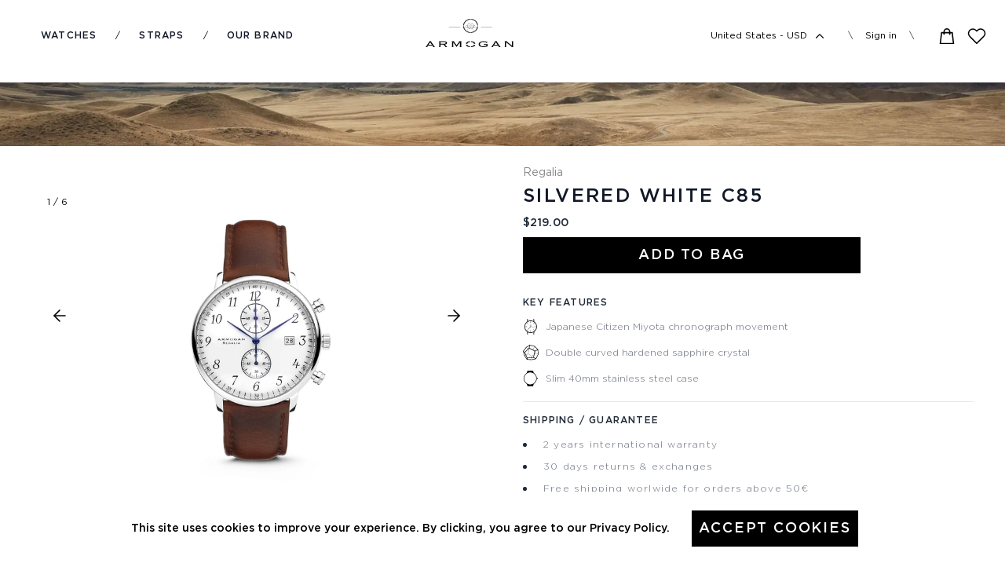

--- FILE ---
content_type: text/html; charset=utf-8
request_url: https://www.armogan.com/en-US/product/silvered-white-c85
body_size: 30752
content:
<!DOCTYPE html><html lang="en-US"><head><meta charSet="utf-8"/><meta name="viewport" content="width=device-width, initial-scale=1"/><link rel="manifest" href="/site.webmanifest"/><script>!function(){try {var d=document.documentElement;var e=localStorage.getItem('theme');if("system"===e||(!e&&true)){var t="(prefers-color-scheme: dark)",m=window.matchMedia(t);m.media!==t||m.matches?d.setAttribute('data-theme', 'dark'):d.setAttribute('data-theme', 'light')}else if(e) d.setAttribute('data-theme', e)}catch(e){}}()</script><link rel="preload" as="image" imagesrcset="/_next/image?url=https%3A%2F%2Fcdn11.bigcommerce.com%2Fs-mcn4u41lap%2Fimages%2Fstencil%2Foriginal%2Fproducts%2F117%2F571%2FArmogan_pos7_29__39627.1634634948.jpg&amp;w=640&amp;q=100 1x, /_next/image?url=https%3A%2F%2Fcdn11.bigcommerce.com%2Fs-mcn4u41lap%2Fimages%2Fstencil%2Foriginal%2Fproducts%2F117%2F571%2FArmogan_pos7_29__39627.1634634948.jpg&amp;w=828&amp;q=100 2x"/><title>Silvered White C85 - Armogan</title><meta name="description" content="Armogan Watches - https://www.armogan.com"/><meta property="og:type" content="website"/><meta property="og:title" content="Silvered White C85"/><meta property="og:description" content=""/><meta property="og:site_name" content="Armogan"/><meta property="og:url" content="https://armogan.com"/><meta property="og:image" content="https://cdn11.bigcommerce.com/s-mcn4u41lap/images/stencil/original/products/117/571/Armogan_pos7_29__39627.1634634948.jpg"/><meta property="og:image:width" content="800"/><meta property="og:image:height" content="600"/><meta property="og:image:alt" content="Silvered White C85"/><meta name="twitter:card" content="summary_large_image"/><meta name="twitter:site" content="@armoganwatches"/><meta name="twitter:creator" content="@armoganwatches"/><meta name="robots" content="index,follow"/><meta name="googlebot" content="index,follow"/><meta name="next-head-count" content="21"/><link rel="preload" href="/_next/static/css/878e557c1dcd615a.css" as="style"/><link rel="stylesheet" href="/_next/static/css/878e557c1dcd615a.css" data-n-g=""/><link rel="preload" href="/_next/static/css/1834ad40e11a5727.css" as="style"/><link rel="stylesheet" href="/_next/static/css/1834ad40e11a5727.css" data-n-p=""/><link rel="preload" href="/_next/static/css/01b3cd5534139c80.css" as="style"/><link rel="stylesheet" href="/_next/static/css/01b3cd5534139c80.css" data-n-p=""/><link rel="preload" href="/_next/static/css/8a1aab24ce90b0bb.css" as="style"/><link rel="stylesheet" href="/_next/static/css/8a1aab24ce90b0bb.css"/><noscript data-n-css=""></noscript><script defer="" nomodule="" src="/_next/static/chunks/polyfills-5cd94c89d3acac5f.js"></script><script defer="" src="/_next/static/chunks/491.718ae52521813c2b.js"></script><script src="/_next/static/chunks/webpack-6b606e682fa8ecc4.js" defer=""></script><script src="/_next/static/chunks/framework-c9d48730bbe34125.js" defer=""></script><script src="/_next/static/chunks/main-13f4b16e2307ab82.js" defer=""></script><script src="/_next/static/chunks/pages/_app-0e95e79205593dd5.js" defer=""></script><script src="/_next/static/chunks/682-8cbafeabbb03ad54.js" defer=""></script><script src="/_next/static/chunks/319-0987bea5d1e02329.js" defer=""></script><script src="/_next/static/chunks/739-fd53ed985ab91192.js" defer=""></script><script src="/_next/static/chunks/990-06da1f35895236e0.js" defer=""></script><script src="/_next/static/chunks/361-1e6037eecadd8cd1.js" defer=""></script><script src="/_next/static/chunks/pages/product/%5Bslug%5D-d58b7c9a5885d545.js" defer=""></script><script src="/_next/static/LMJqeML0_5P4BxQdtQEi8/_buildManifest.js" defer=""></script><script src="/_next/static/LMJqeML0_5P4BxQdtQEi8/_ssgManifest.js" defer=""></script><script src="/_next/static/LMJqeML0_5P4BxQdtQEi8/_middlewareManifest.js" defer=""></script></head><body class="loading"><noscript><a href="https://www.clickcease.com" rel="nofollow"><img src="https://monitor.clickcease.com" alt="ClickCease"/></a></noscript><div id="__next" data-reactroot=""><div class="Layout_root___g0be"><div class="Navbar_root__oKPSU"><div class="mx-auto max-w-7xl px-6 w-full"><div class="Navbar_nav__FsbqY"><div class="flex flex-1 md:flex-initial items-baseline"><nav class="Navbar_navMenu__lJ9fT"><ul class="flex leading-9 flex-nowrap justify-start sm:space-x-2 lg:space-x-6 p-1 text-xs uppercase"><li class="relative group font-medium"><a class="Navbar_link__Z6GsF Navbar_primary_link__Sxiwr" href="/en-US/all-watches-straps/watches">Watches</a><ul class="absolute left-0 top-0 -ml-6 mt-8 p-2 shadow-2xl bg-primary z-10 hidden group-hover:block group-hover:shadow-xl"><svg class="block fill-current text-gray-200 opacity-25 shadow-magical w-4 h-4 absolute left-0 top-0 ml-12 mb-4 mt-1 z-0" xmlns="http://www.w3.org/2000/svg" viewBox="0 0 24 24"><path d="M10.29 3.86L1.82 18a2 2 0 0 0 1.71 3h16.94a2 2 0 0 0 1.71-3L13.71 3.86a2 2 0 0 0-3.42 0z"></path></svg><li class="leading-7 text-sm px-8 mt-3 py-2 whitespace-nowrap normal-case font-normal hover:bg-gray-200 hover:bg-opacity-50 hover:text-accent-5 "><a class="Navbar_link__Z6GsF Navbar_sub_link__c56L5" href="/en-US/all-watches-straps/watches/spirit-of-st-louis">Spirit of St. Louis</a></li><li class="leading-7 text-sm px-8 py-2 whitespace-nowrap font-normal hover:bg-gray-200 hover:bg-opacity-50 hover:text-accent-5 "><a class="Navbar_link__Z6GsF Navbar_sub_link__c56L5" href="/en-US/all-watches-straps/watches/e-n-b">E.N.B.</a></li><li class="leading-7 text-sm px-8 py-2 whitespace-nowrap normal-case font-normal hover:bg-gray-200 hover:bg-opacity-50 hover:text-primary "><a class="Navbar_link__Z6GsF Navbar_sub_link__c56L5" href="/en-US/all-watches-straps/watches/regalia">Regalia</a></li><li class="leading-7 text-sm px-8 py-2 whitespace-nowrap normal-case font-normal hover:bg-gray-200 hover:bg-opacity-50 hover:text-primary "><a class="Navbar_link__Z6GsF Navbar_sub_link__c56L5" href="/en-US/all-watches-straps/watches/sopraffino-38">Sopraffino 38</a></li><li class="leading-7 text-sm px-8 py-2 whitespace-nowrap normal-case font-normal hover:bg-gray-200 hover:bg-opacity-50 hover:text-primary "><a class="Navbar_link__Z6GsF Navbar_sub_link__c56L5" href="/en-US/all-watches-straps/watches/sopraffino-33">Sopraffino 33</a></li><li class="leading-7 text-sm px-8 py-2 whitespace-nowrap normal-case font-normal hover:bg-gray-200 hover:bg-opacity-50 hover:text-primary "><a class="Navbar_link__Z6GsF Navbar_sub_link__c56L5" href="/en-US/all-watches-straps/watches/syracuse">Syracuse</a></li><li class="leading-7 text-sm px-8 py-2 whitespace-nowrap normal-case font-normal hover:bg-gray-200 hover:bg-opacity-50 hover:text-primary "><a class="Navbar_link__Z6GsF Navbar_sub_link__c56L5" href="/en-US/all-watches-straps/watches">All watches</a></li></ul></li><li>/</li><li class="relative group font-medium"><a class="Navbar_link__Z6GsF Navbar_primary_link__Sxiwr" href="/en-US/all-watches-straps/straps">Straps</a><ul class="absolute left-0 top-0 -ml-6 mt-8 p-2 shadow-2xl bg-primary z-10 hidden group-hover:block group-hover:shadow-xl"><svg class="block fill-current text-gray-200 opacity-25 shadow-magical w-4 h-4 absolute left-0 top-0 ml-12 mb-4 mt-1 z-0" xmlns="http://www.w3.org/2000/svg" viewBox="0 0 24 24"><path d="M10.29 3.86L1.82 18a2 2 0 0 0 1.71 3h16.94a2 2 0 0 0 1.71-3L13.71 3.86a2 2 0 0 0-3.42 0z"></path></svg><li class="leading-7 text-sm px-8 py-2 whitespace-nowrap normal-case font-normal hover:bg-gray-200 hover:bg-opacity-50 hover:text-primary"><a class="Navbar_link__Z6GsF Navbar_sub_link__c56L5" href="/en-US/all-watches-straps/straps/leather">Leather</a></li><li class="leading-7 text-sm px-8 py-2 whitespace-nowrap normal-case font-normal hover:bg-gray-200 hover:bg-opacity-50 hover:text-primary"><a class="Navbar_link__Z6GsF Navbar_sub_link__c56L5" href="/en-US/all-watches-straps/straps/suede-leather">Suede Leather</a></li><li class="leading-7 text-sm px-8 py-2 whitespace-nowrap normal-case font-normal hover:bg-gray-200 hover:bg-opacity-50 hover:text-primary"><a class="Navbar_link__Z6GsF Navbar_sub_link__c56L5" href="/en-US/all-watches-straps/straps/racing-suede-leather">Racing</a></li><li class="leading-7 text-sm px-8 py-2 whitespace-nowrap normal-case font-normal hover:bg-gray-200 hover:bg-opacity-50 hover:text-primary "><a class="Navbar_link__Z6GsF Navbar_sub_link__c56L5" href="/en-US/all-watches-straps/straps">All straps</a></li></ul></li><li>/</li><li class="relative group font-medium"><a class="Navbar_link__Z6GsF Navbar_primary_link__Sxiwr" href="/en-US/about">Our Brand</a><ul class="absolute left-0 top-0 -ml-6 mt-8 p-2 shadow-2xl bg-primary z-10 hidden group-hover:block group-hover:shadow-xl"><li class="leading-7 text-sm px-8 py-2 whitespace-nowrap normal-case font-normal hover:bg-gray-200 hover:bg-opacity-50 hover:text-primary"><a class="Navbar_link__Z6GsF Navbar_sub_link__c56L5" href="/en-US/about">About</a></li></ul></li></ul></nav><div class="flex-1 md:hidden"><a aria-label="Menu" href="/en-US"><svg fill="#000000" xmlns="http://www.w3.org/2000/svg" viewBox="0 0 24 24" width="24px" height="24px"><path d="M 3 5 A 1.0001 1.0001 0 1 0 3 7 L 21 7 A 1.0001 1.0001 0 1 0 21 5 L 3 5 z M 3 11 A 1.0001 1.0001 0 1 0 3 13 L 21 13 A 1.0001 1.0001 0 1 0 21 11 L 3 11 z M 3 17 A 1.0001 1.0001 0 1 0 3 19 L 21 19 A 1.0001 1.0001 0 1 0 21 17 L 3 17 z"></path></svg></a></div></div><div class="flex justify-center flex-1 items-center"><a class="Navbar_logo__grQMD" aria-label="Logo" href="/en-US"><svg viewBox="0 0 643.51 205.47" fill="var(--secondary)" xmlns="http://www.w3.org/2000/svg" class=""><g id="Marque_Armogan_Final" data-name="Marque Armogan Final"><g id="Copperlate_Logo" data-name="Copperlate Logo"><path d="M42.72,444.52l-1,1.6a2.81,2.81,0,0,0-.58,1.36c0,.59.65.89,2,.89v1H28.87v-1a8.55,8.55,0,0,0,1.21-.08,2,2,0,0,0,1-.49,7.46,7.46,0,0,0,1-1.16l1.5-2,20.89-32.4,1.38-2a2.17,2.17,0,0,0,.46-1.09q0-1-2.07-1v-1H71.1v1c-1.23,0-1.85.32-1.85,1a2.37,2.37,0,0,0,.58,1.25c.39.51.89,1.21,1.5,2.12l22.16,31.92,1.61,2.24a5.5,5.5,0,0,0,1.1,1.2,2.33,2.33,0,0,0,1.09.49,13.3,13.3,0,0,0,1.62.08v1h-16v-1a4.16,4.16,0,0,0,1.85-.28,1,1,0,0,0,.46-.85,1.6,1.6,0,0,0-.29-.84c-.19-.29-.6-.92-1.21-1.88l-4.39-6.42H46.64Zm32.65-11.71-13-18.92-12,18.92Z" transform="translate(-28.87 -244.11)"></path><path d="M138.37,446.44a1.8,1.8,0,0,0,.58,1.41,3.39,3.39,0,0,0,2.19.52v1H125.91v-1a3.39,3.39,0,0,0,2.19-.52,1.8,1.8,0,0,0,.58-1.41V410a1.8,1.8,0,0,0-.58-1.41,3.39,3.39,0,0,0-2.19-.52v-1h38.66q11.42,0,16.38,3a10.22,10.22,0,0,1,1.15,16.72q-3.79,3-12.46,3.77l14.54,15.63a9.85,9.85,0,0,0,2,1.69,5.72,5.72,0,0,0,2.48.4v1H172.07v-1a7,7,0,0,0,1.9-.16.57.57,0,0,0,.4-.56,1.11,1.11,0,0,0-.57-.89l-14.2-15.71H138.37Zm25.27-20.85q7,0,9.93-1.84a5.71,5.71,0,0,0,2.88-5.05,5.86,5.86,0,0,0-.58-2.73,4.47,4.47,0,0,0-2.07-1.88,13.19,13.19,0,0,0-4.1-1.13,49.86,49.86,0,0,0-6.63-.36h-24.7v13Z" transform="translate(-28.87 -244.11)"></path><path d="M220.06,448.37a4,4,0,0,0,2.43-.52,1.83,1.83,0,0,0,.58-1.41V410a1.75,1.75,0,0,0-.64-1.41,4.48,4.48,0,0,0-2.6-.52v-1h19.5v1c-1.77,0-2.65.35-2.65,1.05a1.15,1.15,0,0,0,.46.88L256,435.7,275.45,410a3.07,3.07,0,0,1,.29-.48.85.85,0,0,0,.17-.48q0-.4-.63-.69a6.39,6.39,0,0,0-2.25-.28v-1h20.65v1a4.44,4.44,0,0,0-2.59.52,1.72,1.72,0,0,0-.64,1.41v36.4a1.72,1.72,0,0,0,.64,1.41,4.44,4.44,0,0,0,2.59.52v1H277.53v-1a4.46,4.46,0,0,0,2.59-.52,1.72,1.72,0,0,0,.64-1.41V414.77l-.35-.16-24.58,33.92-24.57-33.92-.12.16v31.67a1.53,1.53,0,0,0,.46,1.41,3.44,3.44,0,0,0,2.2.52v1H220.06Z" transform="translate(-28.87 -244.11)"></path><path d="M362.38,412.25c6.09.38,10.95,1.76,14.53,4.15a13.4,13.4,0,0,1,6.22,9.49h10.19a16.06,16.06,0,0,0-2.45-6.87,21.55,21.55,0,0,0-7.27-6.78,37.53,37.53,0,0,0-11-4.17,60.66,60.66,0,0,0-10.2-1.31Z" transform="translate(-28.87 -244.11)"></path><path d="M334.34,425.89a13.46,13.46,0,0,1,6.22-9.49c3.58-2.39,8.44-3.77,14.54-4.15v-5.49a60.79,60.79,0,0,0-10.21,1.31,37.64,37.64,0,0,0-11,4.17A21.64,21.64,0,0,0,326.6,419a15.92,15.92,0,0,0-2.44,6.87Z" transform="translate(-28.87 -244.11)"></path><path d="M382.89,431.84a13.5,13.5,0,0,1-6,8.16c-3.58,2.39-8.44,3.77-14.53,4.15v5.34a64.11,64.11,0,0,0,10.2-1.24,36.38,36.38,0,0,0,11-4.05,21.06,21.06,0,0,0,7.27-6.74,15.72,15.72,0,0,0,2.22-5.62Z" transform="translate(-28.87 -244.11)"></path><path d="M355.1,444.15c-6.1-.38-11-1.76-14.54-4.15a13.57,13.57,0,0,1-6-8.16H324.39a15.7,15.7,0,0,0,2.21,5.62,21.06,21.06,0,0,0,7.27,6.74,36.48,36.48,0,0,0,11,4.05,64.23,64.23,0,0,0,10.21,1.24Z" transform="translate(-28.87 -244.11)"></path><path d="M460.76,433.45c-2.69,0-4,.59-4,1.77h-1.38v-9.46h1.38q0,2.4,4,2.4h24.81v1a2.64,2.64,0,0,0-1.67.36c-.28.25-.41.82-.41,1.73v7A2.37,2.37,0,0,0,484,440a3.22,3.22,0,0,0,1.62.56v1a59.88,59.88,0,0,1-17,6.34,81.51,81.51,0,0,1-16,1.76,64.73,64.73,0,0,1-14.08-1.44,38.81,38.81,0,0,1-11.19-4.21,22.65,22.65,0,0,1-7.39-6.62,14.63,14.63,0,0,1-2.65-8.5,15.72,15.72,0,0,1,2.6-8.74,24.18,24.18,0,0,1,7.15-7,37,37,0,0,1,10.79-4.7,52.15,52.15,0,0,1,13.61-1.68,77,77,0,0,1,12.41.84,59.19,59.19,0,0,1,8.25,1.89,44.57,44.57,0,0,1,5,1.88,7.21,7.21,0,0,0,2.82.84,2.37,2.37,0,0,0,1.33-.28,3.67,3.67,0,0,0,.75-.68l1.39.64-8.08,8.26-1.39-.64a1.08,1.08,0,0,0,.47-1c0-.48-.58-1.07-1.73-1.77a26.65,26.65,0,0,0-4.79-2.08,48.85,48.85,0,0,0-7.21-1.76,51.86,51.86,0,0,0-9-.73,42.36,42.36,0,0,0-11.19,1.32,24.79,24.79,0,0,0-7.79,3.52,14.05,14.05,0,0,0-4.5,5.08,13.43,13.43,0,0,0-1.44,6.08,12.08,12.08,0,0,0,2,6.92,17.22,17.22,0,0,0,5.31,5,26.62,26.62,0,0,0,7.55,3.12,36.14,36.14,0,0,0,8.89,1.08,62.38,62.38,0,0,0,13.62-1.35A40.92,40.92,0,0,0,474,439.5v-6.05Z" transform="translate(-28.87 -244.11)"></path><path d="M523.41,444.52c-.3.48-.65,1-1,1.6a2.84,2.84,0,0,0-.58,1.37c0,.59.65.88,2,.88v1H509.57v-1a8.55,8.55,0,0,0,1.21-.08,1.92,1.92,0,0,0,1-.48,8.53,8.53,0,0,0,1-1.16c.38-.51.88-1.19,1.5-2l20.88-32.4,1.39-2a2.2,2.2,0,0,0,.46-1.08c0-.64-.69-1-2.08-1v-1H551.8v1c-1.23,0-1.85.33-1.85,1a2.34,2.34,0,0,0,.58,1.24q.57.76,1.5,2.13l22.15,31.91c.7,1,1.23,1.71,1.62,2.25a5.73,5.73,0,0,0,1.1,1.2,2.21,2.21,0,0,0,1.09.48,13.3,13.3,0,0,0,1.62.08v1h-16v-1a3.94,3.94,0,0,0,1.84-.28.93.93,0,0,0,.47-.84,1.55,1.55,0,0,0-.29-.84c-.2-.3-.6-.93-1.21-1.89L560,438.11H527.34Zm32.66-11.71-13-18.92-12,18.92Z" transform="translate(-28.87 -244.11)"></path><path d="M661.3,438.75V410a1.8,1.8,0,0,0-.57-1.4,3.38,3.38,0,0,0-2.2-.52v-1h13.85v1a3.33,3.33,0,0,0-2.19.52,1.78,1.78,0,0,0-.58,1.4v36.41a1.79,1.79,0,0,0,.58,1.4,3.33,3.33,0,0,0,2.19.52v1H657.61v-1c1.54,0,2.31-.21,2.31-.64a1.12,1.12,0,0,0-.47-.92,8.71,8.71,0,0,1-.69-.6l-41.07-32.48v32.72a1.82,1.82,0,0,0,.57,1.4,3.37,3.37,0,0,0,2.19.52v1H606.61v-1a3.37,3.37,0,0,0,2.19-.52,1.82,1.82,0,0,0,.58-1.4V410a1.79,1.79,0,0,0-.58-1.4,3.35,3.35,0,0,0-2.19-.52v-1h19.5v1a4.82,4.82,0,0,0-1.73.2.69.69,0,0,0-.46.68.75.75,0,0,0,.29.52,4.59,4.59,0,0,0,.63.52l36.23,28.71Z" transform="translate(-28.87 -244.11)"></path></g></g><path d="M397.18,259.06a57.24,57.24,0,0,0-77.15,0,49,49,0,0,0,0,72.48,57.21,57.21,0,0,0,77.15,0,49,49,0,0,0,0-72.48Zm-87.64,31.41a44.74,44.74,0,0,1,14.14-27.7,50.65,50.65,0,0,1,30.08-13.3L358.6,245l4.76,4.42a50.62,50.62,0,0,1,30.16,13.31,44.72,44.72,0,0,1,14.09,27.32l5.06,5.26-5.06,5.18c-.17,1.39-.41,2.75-.7,4.09H379.77a22,22,0,0,0,2.06-8.46h9.5v-1.72H380.08v1.11a20.43,20.43,0,0,1-2.27,9.07H339.38a20.34,20.34,0,0,1-2.27-9.32h0v-.86H325.87v1.72h9.51a21.67,21.67,0,0,0,2.06,8.46H310.29a42.18,42.18,0,0,1-.75-4.52l-4.68-4.85Zm68,14.73a21,21,0,0,1-3.74,4.9,21.41,21.41,0,0,1-4.7,3.45l-9.71-8.35Zm-19.7,0-9.72,8.35a21.65,21.65,0,0,1-4.7-3.45,21,21,0,0,1-3.74-4.9Zm-47.41,0h27.3a22.88,22.88,0,0,0,9,9.54l-19.08,16.42a50.68,50.68,0,0,1-4-3.33A45.24,45.24,0,0,1,310.42,305.2Zm48.05,40.6-5.06-4.7a50.89,50.89,0,0,1-25.29-9.59L347.28,315a23.42,23.42,0,0,0,9.56,2.82v-1.71a21.78,21.78,0,0,1-8.17-2.31l9.93-8.54,9.93,8.54a21.78,21.78,0,0,1-8.17,2.31v1.71a23.46,23.46,0,0,0,9.57-2.82l19.15,16.48a51,51,0,0,1-25.49,9.61Zm35-18a48.46,48.46,0,0,1-4,3.32l-19.07-16.41a22.86,22.86,0,0,0,9-9.54h27.29A45.15,45.15,0,0,1,393.52,327.83Z" transform="translate(-28.87 -244.11)"></path><path d="M360.36,273v1.14a21.11,21.11,0,0,1,19.46,18.24l1.17-.13A22.3,22.3,0,0,0,360.36,273Z" transform="translate(-28.87 -244.11)"></path><path d="M356.84,273a22.28,22.28,0,0,0-20.62,19.24l1.16.13a21.12,21.12,0,0,1,19.46-18.23Z" transform="translate(-28.87 -244.11)"></path><rect x="313.36" y="50.62" width="32.73" height="1.14"></rect><rect x="321.4" y="41.88" width="16.41" height="1.14"></rect><rect x="170.35" y="59.79" width="83.14" height="1.47"></rect><rect x="404.91" y="59.79" width="83.14" height="1.47"></rect></svg></a></div><div class="flex flex-1 items-center justify-end"><nav class="UserNav_root__7GZb3"><ul class="UserNav_list__a5C3J"><li class="UserNav_item__Tv14Y px-4"><nav class="I18nWidget_root__8oEqG"><div class="flex items-center relative"><button class="I18nWidget_button__uym6x" aria-label="Language selector">United States - USD<span class="cursor-pointer ml-1"><svg viewBox="0 0 24 24" width="24" height="24" stroke="currentColor" stroke-width="1.5" stroke-linecap="round" stroke-linejoin="round" fill="none" shape-rendering="geometricPrecision" class="I18nWidget_icon__CyjQG"><path d="M18 15l-6-6-6 6"></path></svg></span></button></div><div class="absolute top-0 right-0"></div></nav></li><li class="text-xs hidden md:flex items-center outline-none text-gray-700">\</li><li class="UserNav_item__Tv14Y hidden md:flex"><button class="UserNav_avatarButton__9exMf" aria-label="Menu">Sign in</button></li><li class="text-xs mr-8 hidden md:flex items-center outline-none text-gray-700">\</li><li class="UserNav_item__Tv14Y mr-2"><svg width="50" height="50" viewBox="0 0 50 50" fill="none" class="h-5 w-5 object-fill"><path d="M8,14L4,49h42l-4-35H8z" fill="none" stroke="currentColor" stroke-linecap="round" stroke-miterlimit="10" stroke-width="4"></path><rect fill="none" height="50" width="50"></rect><path d="M34,19c0-1.241,0-6.759,0-8 c0-4.971-4.029-9-9-9s-9,4.029-9,9c0,1.241,0,6.759,0,8" fill="none" stroke="currentColor" stroke-linecap="round" stroke-miterlimit="10" stroke-width="4"></path><circle cx="34" cy="19" r="2"></circle><circle cx="16" cy="19" r="2"></circle></svg></li><li class="UserNav_item__Tv14Y mr-2"><a aria-label="Wishlist" href="/en-US/wishlist"><svg width="24" height="20" viewBox="0 0 24 20" fill="none" xmlns="http://www.w3.org/2000/svg"><path d="M20.84 2.61C20.3292 2.099 19.7228 1.69365 19.0554 1.41708C18.3879 1.14052 17.6725 0.998175 16.95 0.998175C16.2275 0.998175 15.5121 1.14052 14.8446 1.41708C14.1772 1.69365 13.5708 2.099 13.06 2.61L12 3.67L10.94 2.61C9.9083 1.57831 8.50903 0.998709 7.05 0.998709C5.59096 0.998709 4.19169 1.57831 3.16 2.61C2.1283 3.64169 1.54871 5.04097 1.54871 6.5C1.54871 7.95903 2.1283 9.35831 3.16 10.39L4.22 11.45L12 19.23L19.78 11.45L20.84 10.39C21.351 9.87924 21.7563 9.27281 22.0329 8.60536C22.3095 7.9379 22.4518 7.22249 22.4518 6.5C22.4518 5.77751 22.3095 5.0621 22.0329 4.39464C21.7563 3.72719 21.351 3.12076 20.84 2.61V2.61Z" stroke="currentColor" stroke-width="1.5" stroke-linecap="round" stroke-linejoin="round"></path></svg></a></li></ul></nav></div></div></div></div><main class="fit"><div class="max-w-none w-full"><hr class="mt-3 border-accent-1"/><div class="hidden sm:inline-block"><span style="box-sizing:border-box;display:inline-block;overflow:hidden;width:initial;height:initial;background:none;opacity:1;border:0;margin:0;padding:0;position:relative;max-width:100%"><span style="box-sizing:border-box;display:block;width:initial;height:initial;background:none;opacity:1;border:0;margin:0;padding:0;max-width:100%"><img style="display:block;max-width:100%;width:initial;height:initial;background:none;opacity:1;border:0;margin:0;padding:0" alt="" aria-hidden="true" src="data:image/svg+xml,%3csvg%20xmlns=%27http://www.w3.org/2000/svg%27%20version=%271.1%27%20width=%272050%27%20height=%27130%27/%3e"/></span><img alt="" src="[data-uri]" decoding="async" data-nimg="intrinsic" style="position:absolute;top:0;left:0;bottom:0;right:0;box-sizing:border-box;padding:0;border:none;margin:auto;display:block;width:0;height:0;min-width:100%;max-width:100%;min-height:100%;max-height:100%"/><noscript><img alt="" srcSet="/_next/image?url=https%3A%2F%2Fcdn.sanity.io%2Fimages%2Figcobbmp%2Fproduction%2F9ab4abae6c8d19c49ad75681cba67f336c17ce5d-1940x789.jpg%3Frect%3D0%2C334%2C1940%2C123%26w%3D2050%26h%3D130%26fit%3Dcrop&amp;w=3840&amp;q=75 1x" src="/_next/image?url=https%3A%2F%2Fcdn.sanity.io%2Fimages%2Figcobbmp%2Fproduction%2F9ab4abae6c8d19c49ad75681cba67f336c17ce5d-1940x789.jpg%3Frect%3D0%2C334%2C1940%2C123%26w%3D2050%26h%3D130%26fit%3Dcrop&amp;w=3840&amp;q=75" decoding="async" data-nimg="intrinsic" style="position:absolute;top:0;left:0;bottom:0;right:0;box-sizing:border-box;padding:0;border:none;margin:auto;display:block;width:0;height:0;min-width:100%;max-width:100%;min-height:100%;max-height:100%" loading="lazy"/></noscript></span></div><div class="inline-block sm:hidden"><span style="box-sizing:border-box;display:inline-block;overflow:hidden;width:initial;height:initial;background:none;opacity:1;border:0;margin:0;padding:0;position:relative;max-width:100%"><span style="box-sizing:border-box;display:block;width:initial;height:initial;background:none;opacity:1;border:0;margin:0;padding:0;max-width:100%"><img style="display:block;max-width:100%;width:initial;height:initial;background:none;opacity:1;border:0;margin:0;padding:0" alt="" aria-hidden="true" src="data:image/svg+xml,%3csvg%20xmlns=%27http://www.w3.org/2000/svg%27%20version=%271.1%27%20width=%27750%27%20height=%27100%27/%3e"/></span><img alt="" src="[data-uri]" decoding="async" data-nimg="intrinsic" style="position:absolute;top:0;left:0;bottom:0;right:0;box-sizing:border-box;padding:0;border:none;margin:auto;display:block;width:0;height:0;min-width:100%;max-width:100%;min-height:100%;max-height:100%"/><noscript><img alt="" srcSet="/_next/image?url=https%3A%2F%2Fcdn.sanity.io%2Fimages%2Figcobbmp%2Fproduction%2F9ab4abae6c8d19c49ad75681cba67f336c17ce5d-1940x789.jpg%3Frect%3D0%2C266%2C1940%2C259%26w%3D750%26h%3D100%26fit%3Dcrop&amp;w=750&amp;q=75 1x, /_next/image?url=https%3A%2F%2Fcdn.sanity.io%2Fimages%2Figcobbmp%2Fproduction%2F9ab4abae6c8d19c49ad75681cba67f336c17ce5d-1940x789.jpg%3Frect%3D0%2C266%2C1940%2C259%26w%3D750%26h%3D100%26fit%3Dcrop&amp;w=1920&amp;q=75 2x" src="/_next/image?url=https%3A%2F%2Fcdn.sanity.io%2Fimages%2Figcobbmp%2Fproduction%2F9ab4abae6c8d19c49ad75681cba67f336c17ce5d-1940x789.jpg%3Frect%3D0%2C266%2C1940%2C259%26w%3D750%26h%3D100%26fit%3Dcrop&amp;w=1920&amp;q=75" decoding="async" data-nimg="intrinsic" style="position:absolute;top:0;left:0;bottom:0;right:0;box-sizing:border-box;padding:0;border:none;margin:auto;display:block;width:0;height:0;min-width:100%;max-width:100%;min-height:100%;max-height:100%" loading="lazy"/></noscript></span></div><div class="SanityProductView_root__c2v5b fit"><div class="SanityProductView_main__0Fomk"><div class="SanityProductView_sliderContainer__giaX9"><div class="swiper"><div class="swiper-wrapper"><div class="swiper-slide h-full justify-center flex swiper-slide-duplicate" data-swiper-slide-index="5"><div class="SanityProductView_imageContainer__HnkLw"><span style="box-sizing:border-box;display:inline-block;overflow:hidden;width:initial;height:initial;background:none;opacity:1;border:0;margin:0;padding:0;position:relative;max-width:100%"><span style="box-sizing:border-box;display:block;width:initial;height:initial;background:none;opacity:1;border:0;margin:0;padding:0;max-width:100%"><img style="display:block;max-width:100%;width:initial;height:initial;background:none;opacity:1;border:0;margin:0;padding:0" alt="" aria-hidden="true" src="data:image/svg+xml,%3csvg%20xmlns=%27http://www.w3.org/2000/svg%27%20version=%271.1%27%20width=%27400%27%20height=%27400%27/%3e"/></span><img alt="Product Image" src="[data-uri]" decoding="async" data-nimg="intrinsic" class="SanityProductView_img__BvT3O" style="position:absolute;top:0;left:0;bottom:0;right:0;box-sizing:border-box;padding:0;border:none;margin:auto;display:block;width:0;height:0;min-width:100%;max-width:100%;min-height:100%;max-height:100%"/><noscript><img alt="Product Image" srcSet="/_next/image?url=https%3A%2F%2Fcdn11.bigcommerce.com%2Fs-mcn4u41lap%2Fimages%2Fstencil%2Foriginal%2Fproducts%2F117%2F576%2FArmogan_pos6_29__80466.1634634948.jpg&amp;w=640&amp;q=100 1x, /_next/image?url=https%3A%2F%2Fcdn11.bigcommerce.com%2Fs-mcn4u41lap%2Fimages%2Fstencil%2Foriginal%2Fproducts%2F117%2F576%2FArmogan_pos6_29__80466.1634634948.jpg&amp;w=828&amp;q=100 2x" src="/_next/image?url=https%3A%2F%2Fcdn11.bigcommerce.com%2Fs-mcn4u41lap%2Fimages%2Fstencil%2Foriginal%2Fproducts%2F117%2F576%2FArmogan_pos6_29__80466.1634634948.jpg&amp;w=828&amp;q=100" decoding="async" data-nimg="intrinsic" style="position:absolute;top:0;left:0;bottom:0;right:0;box-sizing:border-box;padding:0;border:none;margin:auto;display:block;width:0;height:0;min-width:100%;max-width:100%;min-height:100%;max-height:100%" class="SanityProductView_img__BvT3O" loading="lazy"/></noscript></span></div></div><div class="swiper-slide h-full justify-center flex" data-swiper-slide-index="0"><div class="SanityProductView_imageContainer__HnkLw"><span style="box-sizing:border-box;display:inline-block;overflow:hidden;width:initial;height:initial;background:none;opacity:1;border:0;margin:0;padding:0;position:relative;max-width:100%"><span style="box-sizing:border-box;display:block;width:initial;height:initial;background:none;opacity:1;border:0;margin:0;padding:0;max-width:100%"><img style="display:block;max-width:100%;width:initial;height:initial;background:none;opacity:1;border:0;margin:0;padding:0" alt="" aria-hidden="true" src="data:image/svg+xml,%3csvg%20xmlns=%27http://www.w3.org/2000/svg%27%20version=%271.1%27%20width=%27400%27%20height=%27400%27/%3e"/></span><img alt="Product Image" srcSet="/_next/image?url=https%3A%2F%2Fcdn11.bigcommerce.com%2Fs-mcn4u41lap%2Fimages%2Fstencil%2Foriginal%2Fproducts%2F117%2F571%2FArmogan_pos7_29__39627.1634634948.jpg&amp;w=640&amp;q=100 1x, /_next/image?url=https%3A%2F%2Fcdn11.bigcommerce.com%2Fs-mcn4u41lap%2Fimages%2Fstencil%2Foriginal%2Fproducts%2F117%2F571%2FArmogan_pos7_29__39627.1634634948.jpg&amp;w=828&amp;q=100 2x" src="/_next/image?url=https%3A%2F%2Fcdn11.bigcommerce.com%2Fs-mcn4u41lap%2Fimages%2Fstencil%2Foriginal%2Fproducts%2F117%2F571%2FArmogan_pos7_29__39627.1634634948.jpg&amp;w=828&amp;q=100" decoding="async" data-nimg="intrinsic" class="SanityProductView_img__BvT3O" style="position:absolute;top:0;left:0;bottom:0;right:0;box-sizing:border-box;padding:0;border:none;margin:auto;display:block;width:0;height:0;min-width:100%;max-width:100%;min-height:100%;max-height:100%"/></span></div></div><div class="swiper-slide h-full justify-center flex" data-swiper-slide-index="1"><div class="SanityProductView_imageContainer__HnkLw"><span style="box-sizing:border-box;display:inline-block;overflow:hidden;width:initial;height:initial;background:none;opacity:1;border:0;margin:0;padding:0;position:relative;max-width:100%"><span style="box-sizing:border-box;display:block;width:initial;height:initial;background:none;opacity:1;border:0;margin:0;padding:0;max-width:100%"><img style="display:block;max-width:100%;width:initial;height:initial;background:none;opacity:1;border:0;margin:0;padding:0" alt="" aria-hidden="true" src="data:image/svg+xml,%3csvg%20xmlns=%27http://www.w3.org/2000/svg%27%20version=%271.1%27%20width=%27400%27%20height=%27400%27/%3e"/></span><img alt="Product Image" src="[data-uri]" decoding="async" data-nimg="intrinsic" class="SanityProductView_img__BvT3O" style="position:absolute;top:0;left:0;bottom:0;right:0;box-sizing:border-box;padding:0;border:none;margin:auto;display:block;width:0;height:0;min-width:100%;max-width:100%;min-height:100%;max-height:100%"/><noscript><img alt="Product Image" srcSet="/_next/image?url=https%3A%2F%2Fcdn11.bigcommerce.com%2Fs-mcn4u41lap%2Fimages%2Fstencil%2Foriginal%2Fproducts%2F117%2F572%2FArmogan_pos1_29__89404.1634634948.jpg&amp;w=640&amp;q=100 1x, /_next/image?url=https%3A%2F%2Fcdn11.bigcommerce.com%2Fs-mcn4u41lap%2Fimages%2Fstencil%2Foriginal%2Fproducts%2F117%2F572%2FArmogan_pos1_29__89404.1634634948.jpg&amp;w=828&amp;q=100 2x" src="/_next/image?url=https%3A%2F%2Fcdn11.bigcommerce.com%2Fs-mcn4u41lap%2Fimages%2Fstencil%2Foriginal%2Fproducts%2F117%2F572%2FArmogan_pos1_29__89404.1634634948.jpg&amp;w=828&amp;q=100" decoding="async" data-nimg="intrinsic" style="position:absolute;top:0;left:0;bottom:0;right:0;box-sizing:border-box;padding:0;border:none;margin:auto;display:block;width:0;height:0;min-width:100%;max-width:100%;min-height:100%;max-height:100%" class="SanityProductView_img__BvT3O" loading="lazy"/></noscript></span></div></div><div class="swiper-slide h-full justify-center flex" data-swiper-slide-index="2"><div class="SanityProductView_imageContainer__HnkLw"><span style="box-sizing:border-box;display:inline-block;overflow:hidden;width:initial;height:initial;background:none;opacity:1;border:0;margin:0;padding:0;position:relative;max-width:100%"><span style="box-sizing:border-box;display:block;width:initial;height:initial;background:none;opacity:1;border:0;margin:0;padding:0;max-width:100%"><img style="display:block;max-width:100%;width:initial;height:initial;background:none;opacity:1;border:0;margin:0;padding:0" alt="" aria-hidden="true" src="data:image/svg+xml,%3csvg%20xmlns=%27http://www.w3.org/2000/svg%27%20version=%271.1%27%20width=%27400%27%20height=%27400%27/%3e"/></span><img alt="Product Image" src="[data-uri]" decoding="async" data-nimg="intrinsic" class="SanityProductView_img__BvT3O" style="position:absolute;top:0;left:0;bottom:0;right:0;box-sizing:border-box;padding:0;border:none;margin:auto;display:block;width:0;height:0;min-width:100%;max-width:100%;min-height:100%;max-height:100%"/><noscript><img alt="Product Image" srcSet="/_next/image?url=https%3A%2F%2Fcdn11.bigcommerce.com%2Fs-mcn4u41lap%2Fimages%2Fstencil%2Foriginal%2Fproducts%2F117%2F574%2FArmogan_pos3_29_corr__97994.1634634948.jpg&amp;w=640&amp;q=100 1x, /_next/image?url=https%3A%2F%2Fcdn11.bigcommerce.com%2Fs-mcn4u41lap%2Fimages%2Fstencil%2Foriginal%2Fproducts%2F117%2F574%2FArmogan_pos3_29_corr__97994.1634634948.jpg&amp;w=828&amp;q=100 2x" src="/_next/image?url=https%3A%2F%2Fcdn11.bigcommerce.com%2Fs-mcn4u41lap%2Fimages%2Fstencil%2Foriginal%2Fproducts%2F117%2F574%2FArmogan_pos3_29_corr__97994.1634634948.jpg&amp;w=828&amp;q=100" decoding="async" data-nimg="intrinsic" style="position:absolute;top:0;left:0;bottom:0;right:0;box-sizing:border-box;padding:0;border:none;margin:auto;display:block;width:0;height:0;min-width:100%;max-width:100%;min-height:100%;max-height:100%" class="SanityProductView_img__BvT3O" loading="lazy"/></noscript></span></div></div><div class="swiper-slide h-full justify-center flex" data-swiper-slide-index="3"><div class="SanityProductView_imageContainer__HnkLw"><span style="box-sizing:border-box;display:inline-block;overflow:hidden;width:initial;height:initial;background:none;opacity:1;border:0;margin:0;padding:0;position:relative;max-width:100%"><span style="box-sizing:border-box;display:block;width:initial;height:initial;background:none;opacity:1;border:0;margin:0;padding:0;max-width:100%"><img style="display:block;max-width:100%;width:initial;height:initial;background:none;opacity:1;border:0;margin:0;padding:0" alt="" aria-hidden="true" src="data:image/svg+xml,%3csvg%20xmlns=%27http://www.w3.org/2000/svg%27%20version=%271.1%27%20width=%27400%27%20height=%27400%27/%3e"/></span><img alt="Product Image" src="[data-uri]" decoding="async" data-nimg="intrinsic" class="SanityProductView_img__BvT3O" style="position:absolute;top:0;left:0;bottom:0;right:0;box-sizing:border-box;padding:0;border:none;margin:auto;display:block;width:0;height:0;min-width:100%;max-width:100%;min-height:100%;max-height:100%"/><noscript><img alt="Product Image" srcSet="/_next/image?url=https%3A%2F%2Fcdn11.bigcommerce.com%2Fs-mcn4u41lap%2Fimages%2Fstencil%2Foriginal%2Fproducts%2F117%2F573%2FArmogan_pos4_29__78267.1634634948.jpg&amp;w=640&amp;q=100 1x, /_next/image?url=https%3A%2F%2Fcdn11.bigcommerce.com%2Fs-mcn4u41lap%2Fimages%2Fstencil%2Foriginal%2Fproducts%2F117%2F573%2FArmogan_pos4_29__78267.1634634948.jpg&amp;w=828&amp;q=100 2x" src="/_next/image?url=https%3A%2F%2Fcdn11.bigcommerce.com%2Fs-mcn4u41lap%2Fimages%2Fstencil%2Foriginal%2Fproducts%2F117%2F573%2FArmogan_pos4_29__78267.1634634948.jpg&amp;w=828&amp;q=100" decoding="async" data-nimg="intrinsic" style="position:absolute;top:0;left:0;bottom:0;right:0;box-sizing:border-box;padding:0;border:none;margin:auto;display:block;width:0;height:0;min-width:100%;max-width:100%;min-height:100%;max-height:100%" class="SanityProductView_img__BvT3O" loading="lazy"/></noscript></span></div></div><div class="swiper-slide h-full justify-center flex" data-swiper-slide-index="4"><div class="SanityProductView_imageContainer__HnkLw"><span style="box-sizing:border-box;display:inline-block;overflow:hidden;width:initial;height:initial;background:none;opacity:1;border:0;margin:0;padding:0;position:relative;max-width:100%"><span style="box-sizing:border-box;display:block;width:initial;height:initial;background:none;opacity:1;border:0;margin:0;padding:0;max-width:100%"><img style="display:block;max-width:100%;width:initial;height:initial;background:none;opacity:1;border:0;margin:0;padding:0" alt="" aria-hidden="true" src="data:image/svg+xml,%3csvg%20xmlns=%27http://www.w3.org/2000/svg%27%20version=%271.1%27%20width=%27400%27%20height=%27400%27/%3e"/></span><img alt="Product Image" src="[data-uri]" decoding="async" data-nimg="intrinsic" class="SanityProductView_img__BvT3O" style="position:absolute;top:0;left:0;bottom:0;right:0;box-sizing:border-box;padding:0;border:none;margin:auto;display:block;width:0;height:0;min-width:100%;max-width:100%;min-height:100%;max-height:100%"/><noscript><img alt="Product Image" srcSet="/_next/image?url=https%3A%2F%2Fcdn11.bigcommerce.com%2Fs-mcn4u41lap%2Fimages%2Fstencil%2Foriginal%2Fproducts%2F117%2F575%2FArmogan_pos5_29__91454.1634634948.jpg&amp;w=640&amp;q=100 1x, /_next/image?url=https%3A%2F%2Fcdn11.bigcommerce.com%2Fs-mcn4u41lap%2Fimages%2Fstencil%2Foriginal%2Fproducts%2F117%2F575%2FArmogan_pos5_29__91454.1634634948.jpg&amp;w=828&amp;q=100 2x" src="/_next/image?url=https%3A%2F%2Fcdn11.bigcommerce.com%2Fs-mcn4u41lap%2Fimages%2Fstencil%2Foriginal%2Fproducts%2F117%2F575%2FArmogan_pos5_29__91454.1634634948.jpg&amp;w=828&amp;q=100" decoding="async" data-nimg="intrinsic" style="position:absolute;top:0;left:0;bottom:0;right:0;box-sizing:border-box;padding:0;border:none;margin:auto;display:block;width:0;height:0;min-width:100%;max-width:100%;min-height:100%;max-height:100%" class="SanityProductView_img__BvT3O" loading="lazy"/></noscript></span></div></div><div class="swiper-slide h-full justify-center flex" data-swiper-slide-index="5"><div class="SanityProductView_imageContainer__HnkLw"><span style="box-sizing:border-box;display:inline-block;overflow:hidden;width:initial;height:initial;background:none;opacity:1;border:0;margin:0;padding:0;position:relative;max-width:100%"><span style="box-sizing:border-box;display:block;width:initial;height:initial;background:none;opacity:1;border:0;margin:0;padding:0;max-width:100%"><img style="display:block;max-width:100%;width:initial;height:initial;background:none;opacity:1;border:0;margin:0;padding:0" alt="" aria-hidden="true" src="data:image/svg+xml,%3csvg%20xmlns=%27http://www.w3.org/2000/svg%27%20version=%271.1%27%20width=%27400%27%20height=%27400%27/%3e"/></span><img alt="Product Image" src="[data-uri]" decoding="async" data-nimg="intrinsic" class="SanityProductView_img__BvT3O" style="position:absolute;top:0;left:0;bottom:0;right:0;box-sizing:border-box;padding:0;border:none;margin:auto;display:block;width:0;height:0;min-width:100%;max-width:100%;min-height:100%;max-height:100%"/><noscript><img alt="Product Image" srcSet="/_next/image?url=https%3A%2F%2Fcdn11.bigcommerce.com%2Fs-mcn4u41lap%2Fimages%2Fstencil%2Foriginal%2Fproducts%2F117%2F576%2FArmogan_pos6_29__80466.1634634948.jpg&amp;w=640&amp;q=100 1x, /_next/image?url=https%3A%2F%2Fcdn11.bigcommerce.com%2Fs-mcn4u41lap%2Fimages%2Fstencil%2Foriginal%2Fproducts%2F117%2F576%2FArmogan_pos6_29__80466.1634634948.jpg&amp;w=828&amp;q=100 2x" src="/_next/image?url=https%3A%2F%2Fcdn11.bigcommerce.com%2Fs-mcn4u41lap%2Fimages%2Fstencil%2Foriginal%2Fproducts%2F117%2F576%2FArmogan_pos6_29__80466.1634634948.jpg&amp;w=828&amp;q=100" decoding="async" data-nimg="intrinsic" style="position:absolute;top:0;left:0;bottom:0;right:0;box-sizing:border-box;padding:0;border:none;margin:auto;display:block;width:0;height:0;min-width:100%;max-width:100%;min-height:100%;max-height:100%" class="SanityProductView_img__BvT3O" loading="lazy"/></noscript></span></div></div><div class="swiper-slide h-full justify-center flex swiper-slide-duplicate" data-swiper-slide-index="0"><div class="SanityProductView_imageContainer__HnkLw"><span style="box-sizing:border-box;display:inline-block;overflow:hidden;width:initial;height:initial;background:none;opacity:1;border:0;margin:0;padding:0;position:relative;max-width:100%"><span style="box-sizing:border-box;display:block;width:initial;height:initial;background:none;opacity:1;border:0;margin:0;padding:0;max-width:100%"><img style="display:block;max-width:100%;width:initial;height:initial;background:none;opacity:1;border:0;margin:0;padding:0" alt="" aria-hidden="true" src="data:image/svg+xml,%3csvg%20xmlns=%27http://www.w3.org/2000/svg%27%20version=%271.1%27%20width=%27400%27%20height=%27400%27/%3e"/></span><img alt="Product Image" srcSet="/_next/image?url=https%3A%2F%2Fcdn11.bigcommerce.com%2Fs-mcn4u41lap%2Fimages%2Fstencil%2Foriginal%2Fproducts%2F117%2F571%2FArmogan_pos7_29__39627.1634634948.jpg&amp;w=640&amp;q=100 1x, /_next/image?url=https%3A%2F%2Fcdn11.bigcommerce.com%2Fs-mcn4u41lap%2Fimages%2Fstencil%2Foriginal%2Fproducts%2F117%2F571%2FArmogan_pos7_29__39627.1634634948.jpg&amp;w=828&amp;q=100 2x" src="/_next/image?url=https%3A%2F%2Fcdn11.bigcommerce.com%2Fs-mcn4u41lap%2Fimages%2Fstencil%2Foriginal%2Fproducts%2F117%2F571%2FArmogan_pos7_29__39627.1634634948.jpg&amp;w=828&amp;q=100" decoding="async" data-nimg="intrinsic" class="SanityProductView_img__BvT3O" style="position:absolute;top:0;left:0;bottom:0;right:0;box-sizing:border-box;padding:0;border:none;margin:auto;display:block;width:0;height:0;min-width:100%;max-width:100%;min-height:100%;max-height:100%"/></span></div></div></div><div class="swiper-button-prev"></div><div class="swiper-button-next"></div><div class="swiper-pagination"></div><div class="hidden z-20 p-5 bg-white sm:flex sm:absolute sm:bottom-1/2 sm:left-6"> <svg width="24" height="24" viewBox="0 0 24 24" fill="none" stroke="currentColor"><path d="M19 12H5" stroke-width="1.5" stroke-linecap="round" stroke-linejoin="round"></path><path d="M12 19L5 12L12 5" stroke-width="1.5" stroke-linecap="round" stroke-linejoin="round"></path></svg> </div><div class="hidden z-20 p-5 bg-white sm:flex sm:absolute sm:bottom-1/2 sm:right-6"> <svg width="24" height="24" viewBox="0 0 24 24" fill="none" stroke="currentColor" xmlns="http://www.w3.org/2000/svg"><path d="M5 12H19" stroke-width="1.5" stroke-linecap="round" stroke-linejoin="round"></path><path d="M12 5L19 12L12 19" stroke-width="1.5" stroke-linecap="round" stroke-linejoin="round"></path></svg> </div></div></div></div><div class="SanityProductView_sidebar__WZ0Tu"><h3 class="pt-2 text-sm max-w-full w-full bg-primary text-accent-4">Regalia</h3><h2 class="py-1"><span class=" pr-4 text-lg lg:text-2xl tracking-widest text-gray-900 uppercase font-medium">Silvered White C85</span></h2><div class="pt-1 pr-2 pb-2 text-sm justify-start font-medium flex tracking-wide"><span class="text-gray-800">$219.00</span></div><div></div><div class="mb-5"><button data-variant="flat" class="Button_root__G_l9X w-full sm:w-3/4" aria-label="Add to Cart" type="button">Add to Bag</button></div><div class="my-2"><h4 class="tracking-widest mb-2 text-xs leading-5 text-gray-800 font-medium uppercase">Key Features</h4><div class="my-2"><svg version="1.1" xmlns="http://www.w3.org/2000/svg" class="h-5 w-5 inline z-20" width="26" height="32" viewBox="0 0 26 32"><title>chronograph</title><path d="M12.815 3.261c-3.371 0-6.605 1.339-8.99 3.721-2.384 2.384-3.725 5.616-3.726 8.988-0.003 3.371 1.334 6.605 3.716 8.991 2.381 2.386 5.614 3.729 8.985 3.732s6.606-1.331 8.994-3.711c2.386-2.38 3.731-5.611 3.738-8.982 0.001-3.375-1.336-6.612-3.721-9.003-2.385-2.389-5.62-3.732-8.995-3.736h0zM12.815 27.455c-3.041 0.003-5.959-1.203-8.111-3.35-2.151-2.149-3.361-5.064-3.364-8.105-0.001-3.041 1.205-5.957 3.355-8.109 2.15-2.15 5.066-3.359 8.106-3.359 3.041 0 5.957 1.209 8.108 3.359 2.149 2.151 3.356 5.068 3.354 8.109 0 3.037-1.205 5.951-3.353 8.1-2.146 2.149-5.058 3.357-8.095 3.361l0.001-0.006z"></path><path d="M20.49 5.869c-0.659-1.874-0.856-3.879-0.578-5.846h-1.47v4.565l2.048 1.281z"></path><path d="M5.153 5.834c0.656-1.871 0.854-3.871 0.576-5.834h1.468v4.565l-2.044 1.268z"></path><path d="M20.471 26.144c-0.659 1.87-0.856 3.871-0.578 5.834h-1.471v-4.565l2.049-1.268z"></path><path d="M5.129 26.166c0.659 1.87 0.856 3.871 0.577 5.834h1.47v-4.565l-2.048-1.268z"></path><path d="M12.407 8.243h0.8v-2.625h-0.8z"></path><path d="M5.182 8.935l0.554-0.554 1.856 1.856-0.554 0.554z"></path><path d="M2.416 16.409h2.625v-0.8h-2.625z"></path><path d="M5.738 23.616l-0.554-0.554 1.856-1.856 0.554 0.554z"></path><path d="M12.41 26.379h0.783v-2.625h-0.783z"></path><path d="M20.418 23.065l-0.554 0.554-1.856-1.856 0.554-0.554z"></path><path d="M20.559 16.409h2.625v-0.8h-2.625z"></path><path d="M19.864 8.384l0.554 0.554-1.856 1.856-0.554-0.554z"></path><path d="M13.363 16c0 0.747-1.121 0.747-1.121 0s1.121-0.748 1.121 0z"></path><path d="M12.89 11.788h0.095c0.195 0 0.353 0.121 0.353 0.219v3.772c0 0.121-0.157 0.219-0.353 0.219h-0.095c-0.195 0-0.353-0.121-0.353-0.219v-3.772c0-0.121 0.157-0.219 0.353-0.219z"></path><path d="M8.123 20.721l-0.041-0.041c-0.085-0.085-0.069-0.24 0-0.309l4.382-4.382c0.085-0.085 0.224-0.085 0.309 0l0.041 0.041c0.085 0.085 0.069 0.24 0 0.309l-4.382 4.382c-0.085 0.085-0.224 0.085-0.309 0z"></path><path d="M12.793 16.010l0.009-0.029c0.016-0.054 0.082-0.081 0.125-0.069l6.655 1.942c0.054 0.016 0.084 0.071 0.069 0.125l-0.009 0.029c-0.016 0.054-0.082 0.081-0.125 0.069l-6.655-1.942c-0.054-0.016-0.084-0.071-0.069-0.125z"></path></svg> <span class="ml-1 text-gray-500 my-3 py-2 inline font-light leading-loose text-xs">Japanese Citizen Miyota chronograph movement</span></div><div class="my-2"><svg version="1.1" xmlns="http://www.w3.org/2000/svg" class="h-5 w-5 inline z-20" viewBox="0 0 32 32"><title>crystal</title><path d="M12.148 9.461l9.61-1.179 4.008 8.958-7.135 6.368-8.252-4.832 1.769-9.316zM10.784 18.593l7.802 4.569 6.739-6.015-3.79-8.471-9.080 1.114-1.671 8.803z"></path><path d="M12.412 9.481l-0.22 0.29-5.676-4.3 0.22-0.29z"></path><path d="M21.814 8.553l-0.333-0.146 2.294-5.217 0.333 0.146z"></path><path d="M25.485 17.368l0.121-0.343 5.686 2.007-0.121 0.343z"></path><path d="M18.405 30.534l-0.38-0.020 0.42-7.138 0.38 0.020z"></path><path d="M10.506 18.522l0.151 0.331-7.166 3.267-0.151-0.331z"></path><path d="M13.871 0.037l10.353 2.736 6.779 6.898 0.784 9.64-4.953 9.648-8.584 2.115-10.34-0.801-4.996-8.091-2.836-8.929 6.167-8.332 7.625-4.884zM14.056 1.214l-7.052 4.517-5.716 7.722 2.627 8.269 4.634 7.505 9.612 0.745 7.931-1.954 4.584-8.929-0.727-8.936-6.292-6.403-9.6-2.537z"></path><path d="M4.298 15.697l4.844 10.723 12.056-1.076 2.583-12.049-10.984-5.922-8.499 8.324zM12.607 6.032l12.411 6.692-2.923 13.636-13.629 1.216-5.477-12.124 9.618-9.42z"></path><path d="M13.236 6.813l-1.068-0.222 1.261-6.077 1.068 0.222z"></path><path d="M24.648 13.497l-0.495-0.972 6.077-3.097 0.495 0.972z"></path><path d="M21.385 26.329l0.524-0.957 4.817 2.638-0.524 0.957z"></path><path d="M8.27 26.889l1.068 0.223-0.574 2.753-1.068-0.223z"></path><path d="M3.971 15.138l-0.655 0.873-2.96-2.222 0.655-0.873z"></path></svg> <span class="ml-1 text-gray-500 my-3 py-2 inline font-light leading-loose text-xs">Double curved hardened sapphire crystal</span></div><div class="my-2"><svg version="1.1" xmlns="http://www.w3.org/2000/svg" class="h-5 w-5 inline z-20" width="29" height="32" viewBox="0 0 29 32"><title>slim</title><path d="M27.024 14.826h0.93c1.313 0 1.313 1.97 0 1.97h-0.93v-1.97z"></path><path d="M6.28 4.65c-3.665 2.352-6.128 6.455-6.128 11.16s2.462 8.808 6.128 11.216l1.586 4.595h11.215l1.587-4.595c3.665-2.407 6.126-6.511 6.126-11.216s-2.462-8.808-6.126-11.16l-1.587-4.65h-11.216l-1.586 4.65zM13.446 3.612c6.784 0 12.254 5.471 12.254 12.2s-5.471 12.2-12.254 12.2c-6.729 0-12.2-5.471-12.2-12.2s5.471-12.2 12.2-12.2z"></path></svg> <span class="ml-1 text-gray-500 py-2 my-3 inline font-light leading-loose text-xs">Slim 40mm stainless steel case</span></div></div><hr/><div class="my-4"><ul class="tracking-widest text-xs leading-4 text-gray-800 list-disc list-inside"><span class="font-medium uppercase mb-2">SHIPPING / GUARANTEE<!-- --> </span><li class="text-xl mt-2"> <span class="align-middle text-gray-500 py-1 font-light text-xs">2 years international warranty</span></li><li class="text-xl"> <span class="align-middle text-gray-500 py-1 font-light text-xs">30 days returns &amp; exchanges</span></li><li class="text-xl"> <span class="align-middle text-gray-500 py-1 font-light text-xs">Free shipping worlwide for orders above 50€</span></li></ul></div><div class="mt-6 md:hidden"><div class="border-b border-accent-2 py-4 flex flex-col outline-none" role="button" tabindex="0" aria-expanded="false"><div class="Collapse_header__IA0sf"><svg viewBox="0 0 24 24" width="24" height="24" stroke="currentColor" stroke-width="1.5" stroke-linecap="round" stroke-linejoin="round" fill="none" shape-rendering="geometricPrecision" class="Collapse_icon__JsuEg"><path d="M9 18l6-6-6-6"></path></svg><span class="Collapse_label__8rbHY">Description</span></div><div style="overflow:hidden;height:0;opacity:0"><div class="Collapse_content__o57mD"><div class=" w-auto mx-0 mt-1 sm:h-80 items-center justify-center grid grid-cols-1 "><div class="col-span-1 w-auto justify-center"><div class="prose text-sm justify-center max-w-prose"><p><strong>BUILT FOR SPEED</strong></p><p>Built for speed, the Regalia is a 2 counters chronograph featuring a double curved mineral crystal, a Miyota OS11 Chronograph movement, and a slim 40mm stainless steel case.</p><p>The ‘Classic Series’ features a curved watch dial, while the ‘Custom Series’ has a flat dial design and a graduated flange.</p><p>The Regalia features a 60 minute sub-dial counter at 12 o’clock, a date indicator at 3 o’clock, a small running second at 6 o’clock and a stopwatch in the center.</p><p>The watch face, hands, and dials come in a number of color variations. The strap is made of vintage leather which develops a characterful patina over time.</p></div></div><div class="col-span-1 uppercase text-center font-medium text-gray-700 text-lg tracking-wider"></div></div></div></div></div><div class="border-b border-accent-2 py-4 flex flex-col outline-none" role="button" tabindex="0" aria-expanded="false"><div class="Collapse_header__IA0sf"><svg viewBox="0 0 24 24" width="24" height="24" stroke="currentColor" stroke-width="1.5" stroke-linecap="round" stroke-linejoin="round" fill="none" shape-rendering="geometricPrecision" class="Collapse_icon__JsuEg"><path d="M9 18l6-6-6-6"></path></svg><span class="Collapse_label__8rbHY">Details</span></div><div style="overflow:hidden;height:0;opacity:0"><div class="Collapse_content__o57mD"><div class="col-span-1 w-auto justify-start"><table class="w-full text-sm"><tr class="w-full flex items-center py-2 border-b border-accent-2 sm:border-accent-4 "><th class="w-auto text-left flex-initial px-1 sm:px-2 text-gray-400 text-xs font-normal">Watch Movement</th><td class="w-auto text-right px-1 md:px-2 items-center grow text-black text-xs font-normal md:font-medium">Japanese Quartz, Miyota Chronographic OS00</td></tr><tr class="w-full flex items-center py-2 border-b border-accent-2 sm:border-accent-4 "><th class="w-auto text-left flex-initial px-1 sm:px-2 text-gray-400 text-xs font-normal">Crystal</th><td class="w-auto text-right px-1 md:px-2 items-center grow text-black text-xs font-normal md:font-medium">Double curved hardened sapphire crystal</td></tr><tr class="w-full flex items-center py-2 border-b border-accent-2 sm:border-accent-4 "><th class="w-auto text-left flex-initial px-1 sm:px-2 text-gray-400 text-xs font-normal">Functions</th><td class="w-auto text-right px-1 md:px-2 items-center grow text-black text-xs font-normal md:font-medium"></td></tr><tr class="w-full flex items-center py-2 border-b border-accent-2 sm:border-accent-4 "><th class="w-auto text-left flex-initial px-1 sm:px-2 text-gray-400 text-xs font-normal">Case Width</th><td class="w-auto text-right px-1 md:px-2 items-center grow text-black text-xs font-normal md:font-medium">40</td></tr><tr class="w-full flex items-center py-2 border-b border-accent-2 sm:border-accent-4 "><th class="w-auto text-left flex-initial px-1 sm:px-2 text-gray-400 text-xs font-normal">Case</th><td class="w-auto text-right px-1 md:px-2 items-center grow text-black text-xs font-normal md:font-medium">316L/Stainless steel</td></tr><tr class="w-full flex items-center py-2 border-b border-accent-2 sm:border-accent-4 "><th class="w-auto text-left flex-initial px-1 sm:px-2 text-gray-400 text-xs font-normal">Case Thickness</th><td class="w-auto text-right px-1 md:px-2 items-center grow text-black text-xs font-normal md:font-medium">11</td></tr><tr class="w-full flex items-center py-2 border-b border-accent-2 sm:border-accent-4 "><th class="w-auto text-left flex-initial px-1 sm:px-2 text-gray-400 text-xs font-normal">Water Resistance</th><td class="w-auto text-right px-1 md:px-2 items-center grow text-black text-xs font-normal md:font-medium">5 ATM (submerging leather watch strap in water will damage the leather in time)</td></tr><tr class="w-full flex items-center py-2 border-b border-accent-2 sm:border-accent-4 "><th class="w-auto text-left flex-initial px-1 sm:px-2 text-gray-400 text-xs font-normal">Strap Width</th><td class="w-auto text-right px-1 md:px-2 items-center grow text-black text-xs font-normal md:font-medium">20</td></tr><tr class="w-full flex items-center py-2 border-b border-accent-2 sm:border-accent-4 "><th class="w-auto text-left flex-initial px-1 sm:px-2 text-gray-400 text-xs font-normal">Strap Color</th><td class="w-auto text-right px-1 md:px-2 items-center grow text-black text-xs font-normal md:font-medium">Brown</td></tr></table></div></div></div></div><div class="border-b border-accent-2 py-4 flex flex-col outline-none" role="button" tabindex="0" aria-expanded="false"><div class="Collapse_header__IA0sf"><svg viewBox="0 0 24 24" width="24" height="24" stroke="currentColor" stroke-width="1.5" stroke-linecap="round" stroke-linejoin="round" fill="none" shape-rendering="geometricPrecision" class="Collapse_icon__JsuEg"><path d="M9 18l6-6-6-6"></path></svg><span class="Collapse_label__8rbHY">Info</span></div><div style="overflow:hidden;height:0;opacity:0"><div class="Collapse_content__o57mD"><div class=" w-auto mt-3 sm:h-80 grid grid-cols-1"><div class="col-span-1 justify-start items-center"><div class="uppercase font-medium tracking-wider mb-3">Shipping</div><div class="prose text-sm max-w-prose"><p>Shipping in 2-3 business days.</p><p>Free for orders above 50€.</p></div></div><hr class="my-5"/><div class="col-span-1 justify-start items-center"><div class="uppercase font-medium tracking-wider mb-3 ">Payment</div><div class="prose text-sm max-w-prose"><p>Armogan offers secure payment methods. </p><p>You can choose to pay with Visa, Mastercard,  American Express, Google Pay or Paypal.</p></div><div class="mt-4 items-center flex justify-center"><div class="inline-flex"><svg xmlns="http://www.w3.org/2000/svg" viewBox="0 0 48 48" width="48px" class="h-8 w-11 flex" height="48px"><path fill="#1565C0" d="M45,35c0,2.209-1.791,4-4,4H7c-2.209,0-4-1.791-4-4V13c0-2.209,1.791-4,4-4h34c2.209,0,4,1.791,4,4V35z"></path><path fill="#FFF" d="M15.186 19l-2.626 7.832c0 0-.667-3.313-.733-3.729-1.495-3.411-3.701-3.221-3.701-3.221L10.726 30v-.002h3.161L18.258 19H15.186zM17.689 30L20.56 30 22.296 19 19.389 19zM38.008 19h-3.021l-4.71 11h2.852l.588-1.571h3.596L37.619 30h2.613L38.008 19zM34.513 26.328l1.563-4.157.818 4.157H34.513zM26.369 22.206c0-.606.498-1.057 1.926-1.057.928 0 1.991.674 1.991.674l.466-2.309c0 0-1.358-.515-2.691-.515-3.019 0-4.576 1.444-4.576 3.272 0 3.306 3.979 2.853 3.979 4.551 0 .291-.231.964-1.888.964-1.662 0-2.759-.609-2.759-.609l-.495 2.216c0 0 1.063.606 3.117.606 2.059 0 4.915-1.54 4.915-3.752C30.354 23.586 26.369 23.394 26.369 22.206z"></path><path fill="#FFC107" d="M12.212,24.945l-0.966-4.748c0,0-0.437-1.029-1.573-1.029c-1.136,0-4.44,0-4.44,0S10.894,20.84,12.212,24.945z"></path></svg><svg xmlns="http://www.w3.org/2000/svg" viewBox="0 0 48 48" class="h-8 w-11 inline-flex" width="48px" height="48px"><path fill="#3F51B5" d="M45,35c0,2.209-1.791,4-4,4H7c-2.209,0-4-1.791-4-4V13c0-2.209,1.791-4,4-4h34c2.209,0,4,1.791,4,4V35z"></path><path fill="#FFC107" d="M30 14A10 10 0 1 0 30 34A10 10 0 1 0 30 14Z"></path><path fill="#FF3D00" d="M22.014,30c-0.464-0.617-0.863-1.284-1.176-2h5.325c0.278-0.636,0.496-1.304,0.637-2h-6.598C20.07,25.354,20,24.686,20,24h7c0-0.686-0.07-1.354-0.201-2h-6.598c0.142-0.696,0.359-1.364,0.637-2h5.325c-0.313-0.716-0.711-1.383-1.176-2h-2.973c0.437-0.58,0.93-1.122,1.481-1.595C21.747,14.909,19.481,14,17,14c-5.523,0-10,4.477-10,10s4.477,10,10,10c3.269,0,6.162-1.575,7.986-4H22.014z"></path></svg><svg xmlns="http://www.w3.org/2000/svg" viewBox="0 0 48 48" width="48px" class="h-8 w-11 inline-flex" height="48px"><path fill="#1976D2" d="M45,35c0,2.209-1.791,4-4,4H7c-2.209,0-4-1.791-4-4V13c0-2.209,1.791-4,4-4h34c2.209,0,4,1.791,4,4V35z"></path><path fill="#FFF" d="M22.255 20l-2.113 4.683L18.039 20h-2.695v6.726L12.341 20h-2.274L7 26.981h1.815l.671-1.558h3.432l.682 1.558h3.465v-5.185l2.299 5.185h1.563l2.351-5.095v5.095H25V20H22.255zM10.135 23.915l1.026-2.44 1.066 2.44H10.135zM37.883 23.413L41 20.018h-2.217l-1.994 2.164L34.86 20H28v6.982h6.635l2.092-2.311L38.767 27h2.21L37.883 23.413zM33.728 25.516h-4.011v-1.381h3.838v-1.323h-3.838v-1.308l4.234.012 1.693 1.897L33.728 25.516z"></path></svg><svg xmlns="http://www.w3.org/2000/svg" viewBox="0 0 48 48" width="48px" class="h-8 w-11 inline-flex" height="48px"><path fill="#1565C0" d="M18.7,13.767l0.005,0.002C18.809,13.326,19.187,13,19.66,13h13.472c0.017,0,0.034-0.007,0.051-0.006C32.896,8.215,28.887,6,25.35,6H11.878c-0.474,0-0.852,0.335-0.955,0.777l-0.005-0.002L5.029,33.813l0.013,0.001c-0.014,0.064-0.039,0.125-0.039,0.194c0,0.553,0.447,0.991,1,0.991h8.071L18.7,13.767z"></path><path fill="#039BE5" d="M33.183,12.994c0.053,0.876-0.005,1.829-0.229,2.882c-1.281,5.995-5.912,9.115-11.635,9.115c0,0-3.47,0-4.313,0c-0.521,0-0.767,0.306-0.88,0.54l-1.74,8.049l-0.305,1.429h-0.006l-1.263,5.796l0.013,0.001c-0.014,0.064-0.039,0.125-0.039,0.194c0,0.553,0.447,1,1,1h7.333l0.013-0.01c0.472-0.007,0.847-0.344,0.945-0.788l0.018-0.015l1.812-8.416c0,0,0.126-0.803,0.97-0.803s4.178,0,4.178,0c5.723,0,10.401-3.106,11.683-9.102C42.18,16.106,37.358,13.019,33.183,12.994z"></path><path fill="#283593" d="M19.66,13c-0.474,0-0.852,0.326-0.955,0.769L18.7,13.767l-2.575,11.765c0.113-0.234,0.359-0.54,0.88-0.54c0.844,0,4.235,0,4.235,0c5.723,0,10.432-3.12,11.713-9.115c0.225-1.053,0.282-2.006,0.229-2.882C33.166,12.993,33.148,13,33.132,13H19.66z"></path></svg><svg xmlns="http://www.w3.org/2000/svg" viewBox="0 0 48 48" class="h-8 w-11 inline-flex" width="48px" height="48px"><path fill="#03A9F4" d="M41.765,38H6.235C4.439,38,3,36.63,3,34.848v-22.62C3,10.445,4.439,9,6.235,9h35.529C43.56,9,45,10.445,45,12.228v22.62C45,36.63,43.56,38,41.765,38z"></path><path fill="#FFF" d="M36.847,23.277c0.069-1.101,0.354-1.613,0.926-1.613c0.548,0,0.848,0.527,0.886,1.613H36.847z M40.953,23.935c0-1.23-0.27-2.203-0.781-2.885c-0.54-0.697-1.346-1.05-2.359-1.05c-2.088,0-3.396,1.546-3.396,4.022c0,1.384,0.345,2.427,1.038,3.085C36.072,27.702,36.958,28,38.085,28c1.047,0,2.017-0.251,2.632-0.655l-0.268-1.688c-0.607,0.331-1.31,0.511-2.095,0.511c-0.47,0-0.806-0.103-1.044-0.308c-0.262-0.219-0.408-0.572-0.46-1.076h4.068C40.944,24.669,40.953,24.106,40.953,23.935z M31.057,25.533c-0.221,0.377-0.531,0.58-0.89,0.58c-0.241,0-0.472-0.053-0.669-0.147v-3.718c0.428-0.441,0.814-0.491,0.942-0.491c0.631,0,0.941,0.681,0.941,2.017C31.384,24.534,31.269,25.126,31.057,25.533z M33.113,20.709c-0.438-0.571-1.059-0.853-1.845-0.853c-0.712,0-1.343,0.302-1.934,0.936l-0.142-0.784H27V31l2.481-0.416l0.017-2.799c0.387,0.121,0.779,0.185,1.131,0.185c0.627,0,1.53-0.157,2.235-0.926c0.667-0.73,0.996-1.862,0.996-3.361C33.86,22.358,33.615,21.353,33.113,20.709z M23.527,20.008H26V28h-2.473V20.008z M24.784,19.233c0.718,0,1.3-0.594,1.3-1.313c0-0.733-0.584-1.32-1.3-1.32c-0.738,0-1.323,0.587-1.323,1.32C23.461,18.64,24.046,19.233,24.784,19.233z M22.463,19.9c-0.705,0-1.279,0.372-1.491,1.031l-0.15-0.921h-2.17V28h2.482v-5.25c0.312-0.382,0.749-0.52,1.362-0.52c0.127,0,0.256,0,0.438,0.026v-2.294C22.751,19.921,22.6,19.9,22.463,19.9z M17.68,21.855l0.308-1.848h-1.601v-2.245l-2.129,0.354l-0.309,1.891L13.2,20.13l-0.277,1.726h1.024v3.622c0,0.941,0.238,1.599,0.72,1.998c0.421,0.335,1.011,0.493,1.843,0.493c0.654,0,1.043-0.112,1.297-0.184v-1.959c-0.133,0.041-0.48,0.115-0.716,0.115c-0.48,0-0.705-0.25-0.705-0.825v-3.265h1.294V21.855z M10.531,23.05c-0.707-0.265-1.118-0.473-1.118-0.803c0-0.275,0.229-0.434,0.646-0.434c0.737,0,1.509,0.281,2.023,0.544l0.3-1.829C11.964,20.326,11.113,20,9.94,20c-0.84,0-1.535,0.22-2.014,0.621c-0.532,0.429-0.802,1.043-0.802,1.786c0,1.347,0.824,1.918,2.166,2.402c0.857,0.308,1.154,0.527,1.154,0.868c0,0.322-0.274,0.514-0.795,0.514c-0.624,0-1.641-0.31-2.327-0.703l-0.282,1.853C7.616,27.663,8.676,28,9.788,28c0.887,0,1.622-0.21,2.102-0.606c0.568-0.432,0.844-1.077,0.844-1.905C12.736,24.106,11.891,23.531,10.531,23.05L10.531,23.05z"></path></svg></div></div></div></div></div></div></div></div></div></div><div class="hidden md:inline md:mt-1"><div class="flex justify-center h-14 lg:mx-10 xl:mx-40 2xl:mx-72"><ul class="flex w-full justify-center font-normal border-b-2 list-none sm:m-2"><li class="flex align-middle w-full justify-center  border-b-2 border-black transform"><button class="Tabs_linkunderline__rLEUL Tabs_linkblack__nUePP w-full px-4 text-gray-900 text-xs tracking-widest font-medium uppercase">Description</button></li><li class="flex align-middle w-full justify-center "><button class="Tabs_linkunderline__rLEUL Tabs_linkblack__nUePP w-full px-4 text-gray-900 text-xs tracking-widest font-medium uppercase">Details</button></li><li class="flex align-middle w-full justify-center "><button class="Tabs_linkunderline__rLEUL Tabs_linkblack__nUePP w-full px-4 text-gray-900 text-xs tracking-widest font-medium uppercase">Info</button></li></ul></div><div class="flex w-auto sm:mx-20 mt-2"><div class="justify-start flex-1"><div class=" w-full mx-1 sm:mx-6 mt-3 sm:h-96 items-start justify-center grid grid-cols-1 sm:grid-cols-2 "><div class="flex-1 col-span-2 w-full sm:w-auto text-xs justify-center"><div class="prose prose-xl max-w-prose text-xs sm:ml-24 justify-center py-2"><p><strong>BUILT FOR SPEED</strong></p><p>Built for speed, the Regalia is a 2 counters chronograph featuring a double curved mineral crystal, a Miyota OS11 Chronograph movement, and a slim 40mm stainless steel case.</p><p>The ‘Classic Series’ features a curved watch dial, while the ‘Custom Series’ has a flat dial design and a graduated flange.</p><p>The Regalia features a 60 minute sub-dial counter at 12 o’clock, a date indicator at 3 o’clock, a small running second at 6 o’clock and a stopwatch in the center.</p><p>The watch face, hands, and dials come in a number of color variations. The strap is made of vintage leather which develops a characterful patina over time.</p></div></div><div class="col-span-1 uppercase text-center font-medium text-gray-700 text-lg tracking-wider"></div></div></div></div></div><div class="hidden sm:visible"><div class="relative"><div class="flex space-x-3 border-b"><button class="pt-1 pb-1">This Text</button><button class="pt-1 pb-1">That Text</button></div><span class="absolute bottom-0 block h-1 bg-teal-500 transition-all duration-300" style="left:0;width:0"></span></div><div class="py-2"><p>Ut irure mollit nulla eiusmod excepteur laboris elit sit anim magna tempor excepteur labore nulla.</p></div></div><div class="my-10 grid grid-cols-1 sm:grid-cols-2"><span style="box-sizing:border-box;display:inline-block;overflow:hidden;width:initial;height:initial;background:none;opacity:1;border:0;margin:0;padding:0;position:relative;max-width:100%"><span style="box-sizing:border-box;display:block;width:initial;height:initial;background:none;opacity:1;border:0;margin:0;padding:0;max-width:100%"><img style="display:block;max-width:100%;width:initial;height:initial;background:none;opacity:1;border:0;margin:0;padding:0" alt="" aria-hidden="true" src="data:image/svg+xml,%3csvg%20xmlns=%27http://www.w3.org/2000/svg%27%20version=%271.1%27%20width=%271200%27%20height=%27700%27/%3e"/></span><img alt="" src="[data-uri]" decoding="async" data-nimg="intrinsic" class="col-span-1" style="position:absolute;top:0;left:0;bottom:0;right:0;box-sizing:border-box;padding:0;border:none;margin:auto;display:block;width:0;height:0;min-width:100%;max-width:100%;min-height:100%;max-height:100%"/><noscript><img alt="" srcSet="/_next/image?url=https%3A%2F%2Fcdn.sanity.io%2Fimages%2Figcobbmp%2Fproduction%2Fa938ccd3860fe90f165f60b01bc6e6390db3aff2-6016x4016.jpg%3Frect%3D0%2C254%2C6016%2C3509%26w%3D1200%26h%3D700%26fit%3Dcrop&amp;w=1200&amp;q=75 1x, /_next/image?url=https%3A%2F%2Fcdn.sanity.io%2Fimages%2Figcobbmp%2Fproduction%2Fa938ccd3860fe90f165f60b01bc6e6390db3aff2-6016x4016.jpg%3Frect%3D0%2C254%2C6016%2C3509%26w%3D1200%26h%3D700%26fit%3Dcrop&amp;w=3840&amp;q=75 2x" src="/_next/image?url=https%3A%2F%2Fcdn.sanity.io%2Fimages%2Figcobbmp%2Fproduction%2Fa938ccd3860fe90f165f60b01bc6e6390db3aff2-6016x4016.jpg%3Frect%3D0%2C254%2C6016%2C3509%26w%3D1200%26h%3D700%26fit%3Dcrop&amp;w=3840&amp;q=75" decoding="async" data-nimg="intrinsic" style="position:absolute;top:0;left:0;bottom:0;right:0;box-sizing:border-box;padding:0;border:none;margin:auto;display:block;width:0;height:0;min-width:100%;max-width:100%;min-height:100%;max-height:100%" class="col-span-1" loading="lazy"/></noscript></span><span style="box-sizing:border-box;display:inline-block;overflow:hidden;width:initial;height:initial;background:none;opacity:1;border:0;margin:0;padding:0;position:relative;max-width:100%"><span style="box-sizing:border-box;display:block;width:initial;height:initial;background:none;opacity:1;border:0;margin:0;padding:0;max-width:100%"><img style="display:block;max-width:100%;width:initial;height:initial;background:none;opacity:1;border:0;margin:0;padding:0" alt="" aria-hidden="true" src="data:image/svg+xml,%3csvg%20xmlns=%27http://www.w3.org/2000/svg%27%20version=%271.1%27%20width=%271200%27%20height=%27700%27/%3e"/></span><img alt="" src="[data-uri]" decoding="async" data-nimg="intrinsic" class="col-span-1" style="position:absolute;top:0;left:0;bottom:0;right:0;box-sizing:border-box;padding:0;border:none;margin:auto;display:block;width:0;height:0;min-width:100%;max-width:100%;min-height:100%;max-height:100%"/><noscript><img alt="" srcSet="/_next/image?url=https%3A%2F%2Fcdn.sanity.io%2Fimages%2Figcobbmp%2Fproduction%2F237f26a925f591bce7f90a43951a6a9fd6777e5d-5760x3840.jpg%3Frect%3D0%2C240%2C5760%2C3360%26w%3D1200%26h%3D700%26fit%3Dcrop&amp;w=1200&amp;q=75 1x, /_next/image?url=https%3A%2F%2Fcdn.sanity.io%2Fimages%2Figcobbmp%2Fproduction%2F237f26a925f591bce7f90a43951a6a9fd6777e5d-5760x3840.jpg%3Frect%3D0%2C240%2C5760%2C3360%26w%3D1200%26h%3D700%26fit%3Dcrop&amp;w=3840&amp;q=75 2x" src="/_next/image?url=https%3A%2F%2Fcdn.sanity.io%2Fimages%2Figcobbmp%2Fproduction%2F237f26a925f591bce7f90a43951a6a9fd6777e5d-5760x3840.jpg%3Frect%3D0%2C240%2C5760%2C3360%26w%3D1200%26h%3D700%26fit%3Dcrop&amp;w=3840&amp;q=75" decoding="async" data-nimg="intrinsic" style="position:absolute;top:0;left:0;bottom:0;right:0;box-sizing:border-box;padding:0;border:none;margin:auto;display:block;width:0;height:0;min-width:100%;max-width:100%;min-height:100%;max-height:100%" class="col-span-1" loading="lazy"/></noscript></span></div></div></main><footer class="Footer_root__r3DO1"><div class="px-0"><div class="relative w-full h-96"><span style="box-sizing:border-box;display:block;overflow:hidden;width:initial;height:initial;background:none;opacity:1;border:0;margin:0;padding:0;position:absolute;top:0;left:0;bottom:0;right:0"><img alt="" src="[data-uri]" decoding="async" data-nimg="fill" class="object-cover overflow-hidden" style="position:absolute;top:0;left:0;bottom:0;right:0;box-sizing:border-box;padding:0;border:none;margin:auto;display:block;width:0;height:0;min-width:100%;max-width:100%;min-height:100%;max-height:100%;object-fit:cover"/><noscript><img alt="" sizes="100vw" srcSet="/_next/image?url=%2F_next%2Fstatic%2Fmedia%2FArmogan_Footer.0b8a9cdc.jpg&amp;w=640&amp;q=100 640w, /_next/image?url=%2F_next%2Fstatic%2Fmedia%2FArmogan_Footer.0b8a9cdc.jpg&amp;w=750&amp;q=100 750w, /_next/image?url=%2F_next%2Fstatic%2Fmedia%2FArmogan_Footer.0b8a9cdc.jpg&amp;w=828&amp;q=100 828w, /_next/image?url=%2F_next%2Fstatic%2Fmedia%2FArmogan_Footer.0b8a9cdc.jpg&amp;w=1080&amp;q=100 1080w, /_next/image?url=%2F_next%2Fstatic%2Fmedia%2FArmogan_Footer.0b8a9cdc.jpg&amp;w=1200&amp;q=100 1200w, /_next/image?url=%2F_next%2Fstatic%2Fmedia%2FArmogan_Footer.0b8a9cdc.jpg&amp;w=1920&amp;q=100 1920w, /_next/image?url=%2F_next%2Fstatic%2Fmedia%2FArmogan_Footer.0b8a9cdc.jpg&amp;w=2048&amp;q=100 2048w, /_next/image?url=%2F_next%2Fstatic%2Fmedia%2FArmogan_Footer.0b8a9cdc.jpg&amp;w=3840&amp;q=100 3840w" src="/_next/image?url=%2F_next%2Fstatic%2Fmedia%2FArmogan_Footer.0b8a9cdc.jpg&amp;w=3840&amp;q=100" decoding="async" data-nimg="fill" style="position:absolute;top:0;left:0;bottom:0;right:0;box-sizing:border-box;padding:0;border:none;margin:auto;display:block;width:0;height:0;min-width:100%;max-width:100%;min-height:100%;max-height:100%;object-fit:cover" class="object-cover overflow-hidden" loading="lazy"/></noscript></span><div class="absolute top-1/2 left-1/2 transform -translate-x-1/2 -translate-y-1/2 w-full sm:w-5/6 lg:w-4/6 2xl:w-3/6 sm:max-w-8xl sm:mx-auto sm:py-6 sm:px-6 lg:py-10 lg:px-8"><div class="px-6 py-6 bg-white lg:py-10 lg:px-10 bg-opacity-70"><div class="py-4"><h2 class="text-2xl font-medium tracking-wide uppercase text-gray-900 sm:text-3xl">Be the first to know</h2><p class="mt-3 max-w-3xl text-xs leading-normal text-gray-900">Sign up for our newsletter to stay up to date.</p></div><div class="mt-4 sm:w-full sm:max-w-md"><form class="sm:flex"><label for="email-address" class="sr-only">Email address</label><input type="email" id="email-address" name="email-address" autoComplete="email" required="" class="w-full e px-5 py-3 placeholder-gray-500 focus:outline-none focus:ring-1 focus:ring-offset-1 focus:ring-offset-gray-400 focus:ring-white" placeholder="Enter your email address"/><button data-variant="flat" class="Button_root__G_l9X mt-3 w-full flex items-center justify-center px-5 py-3 text-sm tracking-wider uppercase font-medium text-primary hover:bg-gray-900 hover:text-primary-2 sm:mt-0 sm:ml-3 sm:w-auto sm:flex-shrink-0" type="submit">Sign up</button></form><p class="mt-6 text-xs text-grey-600">We care about the protection of your data. Read our<!-- --> <a href="/en-US/privacy">Privacy Policy.</a></p></div><div class="block w-full place-items-center justify-center pt-8 lg:pt-4 lg:pb-3 pb-4 mx-2"><div class="flex justify-center items-center max-h-5"><a class="h-5 mx-3" aria-label="Facebook" href="https://www.facebook.com/armoganwatches"><svg height="100%" class="fill-rule:evenodd;clip-rule:evenodd;stroke-linejoin:round;stroke-miterlimit:2;" version="1.1" viewBox="0 0 512 512" width="100%" xml:space="preserve" xmlns="http://www.w3.org/2000/svg"><path d="M449.446,0c34.525,0 62.554,28.03 62.554,62.554l0,386.892c0,34.524 -28.03,62.554 -62.554,62.554l-106.468,0l0,-192.915l66.6,0l12.672,-82.621l-79.272,0l0,-53.617c0,-22.603 11.073,-44.636 46.58,-44.636l36.042,0l0,-70.34c0,0 -32.71,-5.582 -63.982,-5.582c-65.288,0 -107.96,39.569 -107.96,111.204l0,62.971l-72.573,0l0,82.621l72.573,0l0,192.915l-191.104,0c-34.524,0 -62.554,-28.03 -62.554,-62.554l0,-386.892c0,-34.524 28.029,-62.554 62.554,-62.554l386.892,0Z"></path></svg></a><a rel="noreferrer" href="https://instagram.com/armoganwatches" aria-label="Instgram Armogan link" target="_blank" class="text-primary mx-3 h-6"><svg viewBox="0 0 128 128" xmlns="http://www.w3.org/2000/svg" class=" h-6 text-primary" alt="Instgram link armogan"><path d="M83,23a22,22,0,0,1,22,22V83a22,22,0,0,1-22,22H45A22,22,0,0,1,23,83V45A22,22,0,0,1,45,23H83m0-8H45A30.09,30.09,0,0,0,15,45V83a30.09,30.09,0,0,0,30,30H83a30.09,30.09,0,0,0,30-30V45A30.09,30.09,0,0,0,83,15Z"></path><path d="M90.14,32a5.73,5.73,0,1,0,5.73,5.73A5.73,5.73,0,0,0,90.14,32Z"></path><path d="M64.27,46.47A17.68,17.68,0,1,1,46.6,64.14,17.7,17.7,0,0,1,64.27,46.47m0-8A25.68,25.68,0,1,0,90,64.14,25.68,25.68,0,0,0,64.27,38.47Z"></path></svg></a></div></div></div></div></div><div class="md:hidden mt-3 mx-10"><div class="border-b border-accent-2 py-4 flex flex-col outline-none" role="button" tabindex="0" aria-expanded="false"><div class="Collapse_header__IA0sf"><svg viewBox="0 0 24 24" width="24" height="24" stroke="currentColor" stroke-width="1.5" stroke-linecap="round" stroke-linejoin="round" fill="none" shape-rendering="geometricPrecision" class="Collapse_icon__JsuEg"><path d="M9 18l6-6-6-6"></path></svg><span class="Collapse_label__8rbHY">Shop</span></div><div style="overflow:hidden;height:0;opacity:0"><div class="Collapse_content__o57mD"><div class="py-2 text-sm md:py-0 md:pb-4"><a class="text-accent-9 hover:text-accent-6 transition ease-in-out duration-150" href="/en-US/all-watches-straps/watches">Watches</a></div><div class="py-2 text-sm md:py-0 md:pb-4"><a class="text-accent-9 hover:text-accent-6 transition ease-in-out duration-150" href="/en-US/all-watches-straps/straps">Straps</a></div></div></div></div><div class="border-b border-accent-2 py-4 flex flex-col outline-none" role="button" tabindex="0" aria-expanded="false"><div class="Collapse_header__IA0sf"><svg viewBox="0 0 24 24" width="24" height="24" stroke="currentColor" stroke-width="1.5" stroke-linecap="round" stroke-linejoin="round" fill="none" shape-rendering="geometricPrecision" class="Collapse_icon__JsuEg"><path d="M9 18l6-6-6-6"></path></svg><span class="Collapse_label__8rbHY">Help</span></div><div style="overflow:hidden;height:0;opacity:0"><div class="Collapse_content__o57mD"><div class="py-2 text-sm md:py-0 md:pb-4"><a class="text-accent-9 hover:text-accent-6 transition ease-in-out duration-150" href="/en-US/contact">Contact us</a></div><div class="py-2 text-sm md:py-0 md:pb-4"><a class="text-accent-9 hover:text-accent-6 transition ease-in-out duration-150" href="/en-US/help/shipping">Shipping</a></div><div class="py-2 text-sm md:py-0 md:pb-4"><a class="text-accent-9 hover:text-accent-6 transition ease-in-out duration-150" href="/en-US/help/returns">Returns</a></div><div class="py-2 text-sm md:py-0 md:pb-4"><a class="text-accent-9 hover:text-accent-6 transition ease-in-out duration-150" href="/en-US/help/warranty">Warranty</a></div></div></div></div><div class="border-b border-accent-2 py-4 flex flex-col outline-none md:hidden" role="button" tabindex="0" aria-expanded="false"><div class="Collapse_header__IA0sf"><svg viewBox="0 0 24 24" width="24" height="24" stroke="currentColor" stroke-width="1.5" stroke-linecap="round" stroke-linejoin="round" fill="none" shape-rendering="geometricPrecision" class="Collapse_icon__JsuEg"><path d="M9 18l6-6-6-6"></path></svg><span class="Collapse_label__8rbHY">About us</span></div><div style="overflow:hidden;height:0;opacity:0"><div class="Collapse_content__o57mD"><div class="py-2 text-sm md:py-0 md:pb-4"><a class="text-accent-9 hover:text-accent-6 transition ease-in-out duration-150" href="/en-US">Home</a></div><div class="py-2 text-sm md:py-0 md:pb-4"><a class="text-accent-9 hover:text-accent-6 transition ease-in-out duration-150" href="/en-US/about">About us</a></div></div></div></div><div class="border-b border-accent-2 py-4 flex flex-col outline-none" role="button" tabindex="0" aria-expanded="false"><div class="Collapse_header__IA0sf"><svg viewBox="0 0 24 24" width="24" height="24" stroke="currentColor" stroke-width="1.5" stroke-linecap="round" stroke-linejoin="round" fill="none" shape-rendering="geometricPrecision" class="Collapse_icon__JsuEg"><path d="M9 18l6-6-6-6"></path></svg><span class="Collapse_label__8rbHY">Info</span></div><div style="overflow:hidden;height:0;opacity:0"><div class="Collapse_content__o57mD"><div class="py-2 text-sm md:py-0 md:pb-4"><a class="text-accent-9 hover:text-accent-6 transition ease-in-out duration-150" href="/en-US/terms">Terms of use</a></div><div class="py-2 text-sm md:py-0 md:pb-4"><a class="text-accent-9 hover:text-accent-6 transition ease-in-out duration-150" href="/en-US/privacy">Privacy Policy</a></div></div></div></div></div><div class="grid grid-cols-2 lg:mx-20 xl:mx-40 mt-28 text-primary "><div class="grid mb-28 md:grid-rows-5 md:grid-cols-4 md:grid-flow-col"><div class="hidden md:flex col-span-1 uppercase font-medium text-gray-800 text-sm tracking-wider">Shop</div><div class="py-1 hidden md:flex text-sm"><a class="text-accent-9 hover:text-accent-6 transition ease-in-out duration-150" href="/en-US/all-watches-straps/watches">Watches</a></div><div class="py-1 hidden md:flex text-sm"><a class="text-accent-9 hover:text-accent-6 transition ease-in-out duration-150" href="/en-US/all-watches-straps/straps">Straps</a></div><div class="hidden md:flex col-span-1 col-start-2 uppercase font-medium text-gray-800 text-sm tracking-wider">Help</div><div class="py-1 hidden col-start-2 md:flex text-sm "><a class="text-accent-9 hover:text-accent-6 transition ease-in-out duration-150" href="/en-US/contact">Contact us</a></div><div class="py-1 hidden col-start-2 md:flex text-sm "><a class="text-accent-9 hover:text-accent-6 transition ease-in-out duration-150" href="/en-US/help/shipping">Shipping</a></div><div class="py-1 hidden col-start-2 md:flex text-sm "><a class="text-accent-9 hover:text-accent-6 transition ease-in-out duration-150" href="/en-US/help/returns">Returns</a></div><div class="py-1 hidden col-start-2 md:flex text-sm "><a class="text-accent-9 hover:text-accent-6 transition ease-in-out duration-150" href="/en-US/help/warranty">Warranty</a></div><div class="hidden md:flex col-span-1 col-start-3 uppercase font-medium text-gray-800 text-sm tracking-wider">About us</div><div class="py-1 hidden col-start-3 md:flex text-sm "><a class="text-accent-9 hover:text-accent-6 transition ease-in-out duration-150" href="/en-US">Home</a></div><div class="py-1 hidden col-start-3 md:flex text-sm "><a class="text-accent-9 hover:text-accent-6 transition ease-in-out duration-150" href="/en-US/about">About us</a></div><div class="hidden md:flex col-span-1 col-start-4 uppercase font-medium text-gray-800 text-sm tracking-wider">Info</div><div class="py-1 hidden col-start-4 md:flex text-sm"><a class="text-accent-9 hover:text-accent-6 transition ease-in-out duration-150" href="/en-US/terms">Terms of use</a></div><div class="py-1 hidden col-start-4 md:flex text-sm"><a class="text-accent-9 hover:text-accent-6 transition ease-in-out duration-150" href="/en-US/privacy">Privacy Policy</a></div></div></div><div class="pt-6 pb-10 flex justify-around items-center text-accent-6 text-sm"><div class="hidden lg:flex border b-3 shadow-md border-black p-1"><nav class="I18nWidget_root__8oEqG"><div class="flex items-center relative"><button class="I18nWidget_button__uym6x" aria-label="Language selector">United States - USD<span class="cursor-pointer ml-1"><svg viewBox="0 0 24 24" width="24" height="24" stroke="currentColor" stroke-width="1.5" stroke-linecap="round" stroke-linejoin="round" fill="none" shape-rendering="geometricPrecision" class="I18nWidget_icon__CyjQG"><path d="M18 15l-6-6-6 6"></path></svg></span></button></div><div class="absolute top-0 right-0"></div></nav></div><div class="text-center my-4 text-xs px-6">© <!-- -->2023 Armogan All rights reserved.</div><div class="lg:flex"><div class="inline-flex"><svg xmlns="http://www.w3.org/2000/svg" viewBox="0 0 48 48" width="48px" class="h-8 w-11 flex" height="48px"><path fill="#1565C0" d="M45,35c0,2.209-1.791,4-4,4H7c-2.209,0-4-1.791-4-4V13c0-2.209,1.791-4,4-4h34c2.209,0,4,1.791,4,4V35z"></path><path fill="#FFF" d="M15.186 19l-2.626 7.832c0 0-.667-3.313-.733-3.729-1.495-3.411-3.701-3.221-3.701-3.221L10.726 30v-.002h3.161L18.258 19H15.186zM17.689 30L20.56 30 22.296 19 19.389 19zM38.008 19h-3.021l-4.71 11h2.852l.588-1.571h3.596L37.619 30h2.613L38.008 19zM34.513 26.328l1.563-4.157.818 4.157H34.513zM26.369 22.206c0-.606.498-1.057 1.926-1.057.928 0 1.991.674 1.991.674l.466-2.309c0 0-1.358-.515-2.691-.515-3.019 0-4.576 1.444-4.576 3.272 0 3.306 3.979 2.853 3.979 4.551 0 .291-.231.964-1.888.964-1.662 0-2.759-.609-2.759-.609l-.495 2.216c0 0 1.063.606 3.117.606 2.059 0 4.915-1.54 4.915-3.752C30.354 23.586 26.369 23.394 26.369 22.206z"></path><path fill="#FFC107" d="M12.212,24.945l-0.966-4.748c0,0-0.437-1.029-1.573-1.029c-1.136,0-4.44,0-4.44,0S10.894,20.84,12.212,24.945z"></path></svg><svg xmlns="http://www.w3.org/2000/svg" viewBox="0 0 48 48" class="h-8 w-11 inline-flex" width="48px" height="48px"><path fill="#3F51B5" d="M45,35c0,2.209-1.791,4-4,4H7c-2.209,0-4-1.791-4-4V13c0-2.209,1.791-4,4-4h34c2.209,0,4,1.791,4,4V35z"></path><path fill="#FFC107" d="M30 14A10 10 0 1 0 30 34A10 10 0 1 0 30 14Z"></path><path fill="#FF3D00" d="M22.014,30c-0.464-0.617-0.863-1.284-1.176-2h5.325c0.278-0.636,0.496-1.304,0.637-2h-6.598C20.07,25.354,20,24.686,20,24h7c0-0.686-0.07-1.354-0.201-2h-6.598c0.142-0.696,0.359-1.364,0.637-2h5.325c-0.313-0.716-0.711-1.383-1.176-2h-2.973c0.437-0.58,0.93-1.122,1.481-1.595C21.747,14.909,19.481,14,17,14c-5.523,0-10,4.477-10,10s4.477,10,10,10c3.269,0,6.162-1.575,7.986-4H22.014z"></path></svg><svg xmlns="http://www.w3.org/2000/svg" viewBox="0 0 48 48" width="48px" class="h-8 w-11 inline-flex" height="48px"><path fill="#1976D2" d="M45,35c0,2.209-1.791,4-4,4H7c-2.209,0-4-1.791-4-4V13c0-2.209,1.791-4,4-4h34c2.209,0,4,1.791,4,4V35z"></path><path fill="#FFF" d="M22.255 20l-2.113 4.683L18.039 20h-2.695v6.726L12.341 20h-2.274L7 26.981h1.815l.671-1.558h3.432l.682 1.558h3.465v-5.185l2.299 5.185h1.563l2.351-5.095v5.095H25V20H22.255zM10.135 23.915l1.026-2.44 1.066 2.44H10.135zM37.883 23.413L41 20.018h-2.217l-1.994 2.164L34.86 20H28v6.982h6.635l2.092-2.311L38.767 27h2.21L37.883 23.413zM33.728 25.516h-4.011v-1.381h3.838v-1.323h-3.838v-1.308l4.234.012 1.693 1.897L33.728 25.516z"></path></svg><svg xmlns="http://www.w3.org/2000/svg" viewBox="0 0 48 48" width="48px" class="h-8 w-11 inline-flex" height="48px"><path fill="#1565C0" d="M18.7,13.767l0.005,0.002C18.809,13.326,19.187,13,19.66,13h13.472c0.017,0,0.034-0.007,0.051-0.006C32.896,8.215,28.887,6,25.35,6H11.878c-0.474,0-0.852,0.335-0.955,0.777l-0.005-0.002L5.029,33.813l0.013,0.001c-0.014,0.064-0.039,0.125-0.039,0.194c0,0.553,0.447,0.991,1,0.991h8.071L18.7,13.767z"></path><path fill="#039BE5" d="M33.183,12.994c0.053,0.876-0.005,1.829-0.229,2.882c-1.281,5.995-5.912,9.115-11.635,9.115c0,0-3.47,0-4.313,0c-0.521,0-0.767,0.306-0.88,0.54l-1.74,8.049l-0.305,1.429h-0.006l-1.263,5.796l0.013,0.001c-0.014,0.064-0.039,0.125-0.039,0.194c0,0.553,0.447,1,1,1h7.333l0.013-0.01c0.472-0.007,0.847-0.344,0.945-0.788l0.018-0.015l1.812-8.416c0,0,0.126-0.803,0.97-0.803s4.178,0,4.178,0c5.723,0,10.401-3.106,11.683-9.102C42.18,16.106,37.358,13.019,33.183,12.994z"></path><path fill="#283593" d="M19.66,13c-0.474,0-0.852,0.326-0.955,0.769L18.7,13.767l-2.575,11.765c0.113-0.234,0.359-0.54,0.88-0.54c0.844,0,4.235,0,4.235,0c5.723,0,10.432-3.12,11.713-9.115c0.225-1.053,0.282-2.006,0.229-2.882C33.166,12.993,33.148,13,33.132,13H19.66z"></path></svg><svg xmlns="http://www.w3.org/2000/svg" viewBox="0 0 48 48" class="h-8 w-11 inline-flex" width="48px" height="48px"><path fill="#03A9F4" d="M41.765,38H6.235C4.439,38,3,36.63,3,34.848v-22.62C3,10.445,4.439,9,6.235,9h35.529C43.56,9,45,10.445,45,12.228v22.62C45,36.63,43.56,38,41.765,38z"></path><path fill="#FFF" d="M36.847,23.277c0.069-1.101,0.354-1.613,0.926-1.613c0.548,0,0.848,0.527,0.886,1.613H36.847z M40.953,23.935c0-1.23-0.27-2.203-0.781-2.885c-0.54-0.697-1.346-1.05-2.359-1.05c-2.088,0-3.396,1.546-3.396,4.022c0,1.384,0.345,2.427,1.038,3.085C36.072,27.702,36.958,28,38.085,28c1.047,0,2.017-0.251,2.632-0.655l-0.268-1.688c-0.607,0.331-1.31,0.511-2.095,0.511c-0.47,0-0.806-0.103-1.044-0.308c-0.262-0.219-0.408-0.572-0.46-1.076h4.068C40.944,24.669,40.953,24.106,40.953,23.935z M31.057,25.533c-0.221,0.377-0.531,0.58-0.89,0.58c-0.241,0-0.472-0.053-0.669-0.147v-3.718c0.428-0.441,0.814-0.491,0.942-0.491c0.631,0,0.941,0.681,0.941,2.017C31.384,24.534,31.269,25.126,31.057,25.533z M33.113,20.709c-0.438-0.571-1.059-0.853-1.845-0.853c-0.712,0-1.343,0.302-1.934,0.936l-0.142-0.784H27V31l2.481-0.416l0.017-2.799c0.387,0.121,0.779,0.185,1.131,0.185c0.627,0,1.53-0.157,2.235-0.926c0.667-0.73,0.996-1.862,0.996-3.361C33.86,22.358,33.615,21.353,33.113,20.709z M23.527,20.008H26V28h-2.473V20.008z M24.784,19.233c0.718,0,1.3-0.594,1.3-1.313c0-0.733-0.584-1.32-1.3-1.32c-0.738,0-1.323,0.587-1.323,1.32C23.461,18.64,24.046,19.233,24.784,19.233z M22.463,19.9c-0.705,0-1.279,0.372-1.491,1.031l-0.15-0.921h-2.17V28h2.482v-5.25c0.312-0.382,0.749-0.52,1.362-0.52c0.127,0,0.256,0,0.438,0.026v-2.294C22.751,19.921,22.6,19.9,22.463,19.9z M17.68,21.855l0.308-1.848h-1.601v-2.245l-2.129,0.354l-0.309,1.891L13.2,20.13l-0.277,1.726h1.024v3.622c0,0.941,0.238,1.599,0.72,1.998c0.421,0.335,1.011,0.493,1.843,0.493c0.654,0,1.043-0.112,1.297-0.184v-1.959c-0.133,0.041-0.48,0.115-0.716,0.115c-0.48,0-0.705-0.25-0.705-0.825v-3.265h1.294V21.855z M10.531,23.05c-0.707-0.265-1.118-0.473-1.118-0.803c0-0.275,0.229-0.434,0.646-0.434c0.737,0,1.509,0.281,2.023,0.544l0.3-1.829C11.964,20.326,11.113,20,9.94,20c-0.84,0-1.535,0.22-2.014,0.621c-0.532,0.429-0.802,1.043-0.802,1.786c0,1.347,0.824,1.918,2.166,2.402c0.857,0.308,1.154,0.527,1.154,0.868c0,0.322-0.274,0.514-0.795,0.514c-0.624,0-1.641-0.31-2.327-0.703l-0.282,1.853C7.616,27.663,8.676,28,9.788,28c0.887,0,1.622-0.21,2.102-0.606c0.568-0.432,0.844-1.077,0.844-1.905C12.736,24.106,11.891,23.531,10.531,23.05L10.531,23.05z"></path></svg></div></div></div></div></footer><div class="FeatureBar_root___INU8 transform translate-y-full opacity-0"><span class="block md:inline">This site uses cookies to improve your experience. By clicking, you agree to our Privacy Policy.</span><span class="block mb-6 md:inline md:mb-0 md:ml-2"></span><button data-variant="flat" class="Button_root__G_l9X mx-5">Accept cookies</button></div></div></div><script id="__NEXT_DATA__" type="application/json">{"props":{"pageProps":{"pages":[{"id":3,"channel_id":1,"name":"Blog","is_visible":true,"parent_id":0,"sort_order":4,"type":"blog","is_homepage":false,"is_customers_only":false,"url":"/blog/"}],"page":"Silvered White C85","product":{"__typename":"Product","name":"Silvered White C85","path":"/silvered-white-c85/","sku":"RCS12N3L8","brand":null,"description":"","prices":{"price":{"value":159.95,"currencyCode":"EUR"},"salePrice":{"value":159.95,"currencyCode":"EUR"},"retailPrice":{"value":219,"currencyCode":"EUR"}},"images":[{"url":"https://cdn11.bigcommerce.com/s-mcn4u41lap/images/stencil/original/products/117/571/Armogan_pos7_29__39627.1634634948.jpg","alt":"","isDefault":true},{"url":"https://cdn11.bigcommerce.com/s-mcn4u41lap/images/stencil/original/products/117/572/Armogan_pos1_29__89404.1634634948.jpg","alt":"","isDefault":false},{"url":"https://cdn11.bigcommerce.com/s-mcn4u41lap/images/stencil/original/products/117/574/Armogan_pos3_29_corr__97994.1634634948.jpg","alt":"","isDefault":false},{"url":"https://cdn11.bigcommerce.com/s-mcn4u41lap/images/stencil/original/products/117/573/Armogan_pos4_29__78267.1634634948.jpg","alt":"","isDefault":false},{"url":"https://cdn11.bigcommerce.com/s-mcn4u41lap/images/stencil/original/products/117/575/Armogan_pos5_29__91454.1634634948.jpg","alt":"","isDefault":false},{"url":"https://cdn11.bigcommerce.com/s-mcn4u41lap/images/stencil/original/products/117/576/Armogan_pos6_29__80466.1634634948.jpg","alt":"","isDefault":false}],"variants":[{"id":84,"options":[],"sku":"RCS12N3L8","defaultImage":null,"prices":{"price":{"value":159.95,"currencyCode":"EUR"},"salePrice":{"value":159.95,"currencyCode":"EUR"},"retailPrice":{"value":199,"currencyCode":"EUR"}},"inventory":{"aggregated":null,"isInStock":true}}],"productOptions":{"edges":[]},"id":"117","options":[],"slug":"silvered-white-c85","price":{"value":219,"currencyCode":"USD"}},"relatedProducts":[{"name":"White Chocolate","path":"/white-chocolate/","sku":"SLS11N2B9","brand":null,"description":"","prices":{"price":{"value":179.95,"currencyCode":"EUR"},"salePrice":{"value":179.95,"currencyCode":"EUR"},"retailPrice":{"value":209,"currencyCode":"EUR"}},"images":[{"url":"https://cdn11.bigcommerce.com/s-mcn4u41lap/images/stencil/original/products/112/600/Armogan_pos7_34__11542.1634635009.jpg","alt":"","isDefault":true},{"url":"https://cdn11.bigcommerce.com/s-mcn4u41lap/images/stencil/original/products/112/595/Armogan_pos1_34__97057.1634635009.jpg","alt":"","isDefault":false},{"url":"https://cdn11.bigcommerce.com/s-mcn4u41lap/images/stencil/original/products/112/596/Armogan_pos3_34__59247.1634635009.jpg","alt":"","isDefault":false},{"url":"https://cdn11.bigcommerce.com/s-mcn4u41lap/images/stencil/original/products/112/597/Armogan_pos4_34__68926.1634635009.jpg","alt":"","isDefault":false},{"url":"https://cdn11.bigcommerce.com/s-mcn4u41lap/images/stencil/original/products/112/598/Armogan_pos5_34__56078.1634635009.jpg","alt":"","isDefault":false},{"url":"https://cdn11.bigcommerce.com/s-mcn4u41lap/images/stencil/original/products/112/599/Armogan_pos6_34__48391.1634635009.jpg","alt":"","isDefault":false}],"variants":[{"id":77,"options":[],"sku":"SLS11N2B9","defaultImage":null}],"productOptions":{"edges":[]},"id":"112","options":[],"slug":"white-chocolate","price":{"value":179.95,"currencyCode":"EUR"}},{"name":"Midnight Black","path":"/midnight-black/","sku":"SLB22N7W2","brand":null,"description":"","prices":{"price":{"value":179.95,"currencyCode":"EUR"},"salePrice":{"value":179.95,"currencyCode":"EUR"},"retailPrice":{"value":209,"currencyCode":"EUR"}},"images":[{"url":"https://cdn11.bigcommerce.com/s-mcn4u41lap/images/stencil/original/products/113/593/Armogan_pos7_38__73817.1634634999.jpg","alt":"","isDefault":true},{"url":"https://cdn11.bigcommerce.com/s-mcn4u41lap/images/stencil/original/products/113/590/Armogan_pos1_38__83690.1634634999.jpg","alt":"","isDefault":false},{"url":"https://cdn11.bigcommerce.com/s-mcn4u41lap/images/stencil/original/products/113/594/Armogan_pos3_38__35388.1634634999.jpg","alt":"","isDefault":false},{"url":"https://cdn11.bigcommerce.com/s-mcn4u41lap/images/stencil/original/products/113/591/Armogan_pos4_38__83122.1634634999.jpg","alt":"","isDefault":false},{"url":"https://cdn11.bigcommerce.com/s-mcn4u41lap/images/stencil/original/products/113/592/Armogan_pos5_38__55623.1634634999.jpg","alt":"","isDefault":false},{"url":"https://cdn11.bigcommerce.com/s-mcn4u41lap/images/stencil/original/products/113/589/Armogan_pos6_38__68098.1634634999.jpg","alt":"","isDefault":false}],"variants":[{"id":78,"options":[],"sku":"SLB22N7W2","defaultImage":null}],"productOptions":{"edges":[]},"id":"113","options":[],"slug":"midnight-black","price":{"value":179.95,"currencyCode":"EUR"}},{"name":"LC11","path":"/lc11/","sku":"lc11","brand":null,"description":"","prices":{"price":{"value":34,"currencyCode":"EUR"},"salePrice":null,"retailPrice":{"value":34,"currencyCode":"EUR"}},"images":[{"url":"https://cdn11.bigcommerce.com/s-mcn4u41lap/images/stencil/original/products/114/762/LC11B_Gallery__21847.1634638086.jpg","alt":"","isDefault":true},{"url":"https://cdn11.bigcommerce.com/s-mcn4u41lap/images/stencil/original/products/114/763/LC11S_Gallery__15163.1634638086.jpg","alt":"","isDefault":false}],"variants":[{"id":205,"options":[],"sku":"lc11s-20","defaultImage":null},{"id":206,"options":[],"sku":"lc11b-20","defaultImage":null},{"id":207,"options":[],"sku":"lc11s","defaultImage":null},{"id":208,"options":[],"sku":"lc11b","defaultImage":null}],"productOptions":{"edges":[{"node":{"__typename":"MultipleChoiceOption","entityId":113,"displayName":"Strap width","values":{"edges":[{"node":{"label":"20mm"}},{"node":{"label":"22mm"}}]}}},{"node":{"__typename":"MultipleChoiceOption","entityId":128,"displayName":"Buckle color","values":{"edges":[{"node":{"label":"Silver"}},{"node":{"label":"Black"}}]}}}]},"id":"114","options":[{"id":113,"values":[{"label":"20mm"},{"label":"22mm"}],"__typename":"MultipleChoiceOption","displayName":"Strap width"},{"id":128,"values":[{"label":"Silver"},{"label":"Black"}],"__typename":"MultipleChoiceOption","displayName":"Buckle color"}],"slug":"lc11","price":{"value":34,"currencyCode":"EUR"}},{"name":"Autumn Green","path":"/autumn-green/","sku":"SLS11N2B4","brand":null,"description":"","prices":{"price":{"value":179.95,"currencyCode":"EUR"},"salePrice":{"value":179.95,"currencyCode":"EUR"},"retailPrice":{"value":209,"currencyCode":"EUR"}},"images":[{"url":"https://cdn11.bigcommerce.com/s-mcn4u41lap/images/stencil/original/products/115/587/Armogan_pos7_37__38460.1634634979.jpg","alt":"","isDefault":true},{"url":"https://cdn11.bigcommerce.com/s-mcn4u41lap/images/stencil/original/products/115/583/Armogan_pos1_37__07881.1634634979.jpg","alt":"","isDefault":false},{"url":"https://cdn11.bigcommerce.com/s-mcn4u41lap/images/stencil/original/products/115/584/Armogan_pos3_37__77096.1634634979.jpg","alt":"","isDefault":false},{"url":"https://cdn11.bigcommerce.com/s-mcn4u41lap/images/stencil/original/products/115/585/Armogan_pos4_37__42000.1634634979.jpg","alt":"","isDefault":false},{"url":"https://cdn11.bigcommerce.com/s-mcn4u41lap/images/stencil/original/products/115/586/Armogan_pos5_37__61283.1634634979.jpg","alt":"","isDefault":false},{"url":"https://cdn11.bigcommerce.com/s-mcn4u41lap/images/stencil/original/products/115/588/Armogan_pos6_37__30932.1634634979.jpg","alt":"","isDefault":false}],"variants":[{"id":82,"options":[],"sku":"SLS11N2B4","defaultImage":null}],"productOptions":{"edges":[]},"id":"115","options":[],"slug":"autumn-green","price":{"value":179.95,"currencyCode":"EUR"}},{"name":"Silvered White C81","path":"/silvered-white-c81/","sku":"ENS11K2B9","brand":null,"description":"","prices":{"price":{"value":169.95,"currencyCode":"EUR"},"salePrice":{"value":169.95,"currencyCode":"EUR"},"retailPrice":{"value":199,"currencyCode":"EUR"}},"images":[{"url":"https://cdn11.bigcommerce.com/s-mcn4u41lap/images/stencil/original/products/116/582/Armogan_pos7_15__07605.1634634962.jpg","alt":"","isDefault":true},{"url":"https://cdn11.bigcommerce.com/s-mcn4u41lap/images/stencil/original/products/116/577/Armogan_pos1_15__86882.1634634962.jpg","alt":"","isDefault":false},{"url":"https://cdn11.bigcommerce.com/s-mcn4u41lap/images/stencil/original/products/116/578/Armogan_pos3_15__19424.1634634962.jpg","alt":"","isDefault":false},{"url":"https://cdn11.bigcommerce.com/s-mcn4u41lap/images/stencil/original/products/116/581/Armogan_pos4_15__11627.1634634962.jpg","alt":"","isDefault":false},{"url":"https://cdn11.bigcommerce.com/s-mcn4u41lap/images/stencil/original/products/116/580/Armogan_pos5_15__12905.1634634962.jpg","alt":"","isDefault":false},{"url":"https://cdn11.bigcommerce.com/s-mcn4u41lap/images/stencil/original/products/116/579/Armogan_pos6_15__26003.1634634962.jpg","alt":"","isDefault":false}],"variants":[{"id":83,"options":[],"sku":"ENS11K2B9","defaultImage":null}],"productOptions":{"edges":[]},"id":"116","options":[],"slug":"silvered-white-c81","price":{"value":169.95,"currencyCode":"EUR"}},{"name":"Silvered White C85","path":"/silvered-white-c85/","sku":"RCS12N3L8","brand":null,"description":"","prices":{"price":{"value":159.95,"currencyCode":"EUR"},"salePrice":{"value":159.95,"currencyCode":"EUR"},"retailPrice":{"value":199,"currencyCode":"EUR"}},"images":[{"url":"https://cdn11.bigcommerce.com/s-mcn4u41lap/images/stencil/original/products/117/571/Armogan_pos7_29__39627.1634634948.jpg","alt":"","isDefault":true},{"url":"https://cdn11.bigcommerce.com/s-mcn4u41lap/images/stencil/original/products/117/572/Armogan_pos1_29__89404.1634634948.jpg","alt":"","isDefault":false},{"url":"https://cdn11.bigcommerce.com/s-mcn4u41lap/images/stencil/original/products/117/574/Armogan_pos3_29_corr__97994.1634634948.jpg","alt":"","isDefault":false},{"url":"https://cdn11.bigcommerce.com/s-mcn4u41lap/images/stencil/original/products/117/573/Armogan_pos4_29__78267.1634634948.jpg","alt":"","isDefault":false},{"url":"https://cdn11.bigcommerce.com/s-mcn4u41lap/images/stencil/original/products/117/575/Armogan_pos5_29__91454.1634634948.jpg","alt":"","isDefault":false},{"url":"https://cdn11.bigcommerce.com/s-mcn4u41lap/images/stencil/original/products/117/576/Armogan_pos6_29__80466.1634634948.jpg","alt":"","isDefault":false}],"variants":[{"id":84,"options":[],"sku":"RCS12N3L8","defaultImage":null}],"productOptions":{"edges":[]},"id":"117","options":[],"slug":"silvered-white-c85","price":{"value":159.95,"currencyCode":"EUR"}},{"name":"Ocean Blue N25","path":"/ocean-blue-n25/","sku":"SYS88N7L2","brand":null,"description":"","prices":{"price":{"value":174.3,"currencyCode":"EUR"},"salePrice":{"value":174.3,"currencyCode":"EUR"},"retailPrice":{"value":225,"currencyCode":"EUR"}},"images":[{"url":"https://cdn11.bigcommerce.com/s-mcn4u41lap/images/stencil/original/products/118/568/Armogan_pos7_41__67596.1634634929.jpg","alt":"","isDefault":true},{"url":"https://cdn11.bigcommerce.com/s-mcn4u41lap/images/stencil/original/products/118/566/Armogan_pos1_41__77785.1634634929.jpg","alt":"","isDefault":false},{"url":"https://cdn11.bigcommerce.com/s-mcn4u41lap/images/stencil/original/products/118/567/Armogan_pos3_41__46654.1634634929.jpg","alt":"","isDefault":false},{"url":"https://cdn11.bigcommerce.com/s-mcn4u41lap/images/stencil/original/products/118/565/Armogan_pos4_41__84631.1634634929.jpg","alt":"","isDefault":false},{"url":"https://cdn11.bigcommerce.com/s-mcn4u41lap/images/stencil/original/products/118/569/Armogan_pos5_41__92638.1634634930.jpg","alt":"","isDefault":false},{"url":"https://cdn11.bigcommerce.com/s-mcn4u41lap/images/stencil/original/products/118/570/Armogan_pos6_41__17272.1634634929.jpg","alt":"","isDefault":false}],"variants":[{"id":85,"options":[],"sku":"SYS88N7L2","defaultImage":null}],"productOptions":{"edges":[]},"id":"118","options":[],"slug":"ocean-blue-n25","price":{"value":174.3,"currencyCode":"EUR"}},{"name":"Rose White P91","path":"/rose-white-p91/","sku":"SPR7N69","brand":null,"description":"","prices":{"price":{"value":159.95,"currencyCode":"EUR"},"salePrice":{"value":159.95,"currencyCode":"EUR"},"retailPrice":{"value":179,"currencyCode":"EUR"}},"images":[{"url":"https://cdn11.bigcommerce.com/s-mcn4u41lap/images/stencil/original/products/119/564/Armogan_pos7_04__57375.1634634919.jpg","alt":"","isDefault":true},{"url":"https://cdn11.bigcommerce.com/s-mcn4u41lap/images/stencil/original/products/119/560/Armogan_pos1_04__84752.1634634919.jpg","alt":"","isDefault":false},{"url":"https://cdn11.bigcommerce.com/s-mcn4u41lap/images/stencil/original/products/119/561/Armogan_pos3_04__75188.1634634919.jpg","alt":"","isDefault":false},{"url":"https://cdn11.bigcommerce.com/s-mcn4u41lap/images/stencil/original/products/119/562/Armogan_pos6_04__93261.1634634919.jpg","alt":"","isDefault":false},{"url":"https://cdn11.bigcommerce.com/s-mcn4u41lap/images/stencil/original/products/119/563/Armogan_pos5_04__13133.1634634919.jpg","alt":"","isDefault":false}],"variants":[{"id":86,"options":[],"sku":"SPR7N69","defaultImage":null}],"productOptions":{"edges":[]},"id":"119","options":[],"slug":"rose-white-p91","price":{"value":159.95,"currencyCode":"EUR"}},{"name":"Silver Black G31","path":"/silver-black-g31/","sku":"SGS2N42","brand":null,"description":"","prices":{"price":{"value":143.2,"currencyCode":"EUR"},"salePrice":{"value":143.2,"currencyCode":"EUR"},"retailPrice":{"value":179,"currencyCode":"EUR"}},"images":[{"url":"https://cdn11.bigcommerce.com/s-mcn4u41lap/images/stencil/original/products/120/559/Armogan_pos7_23__56044.1634572019.jpg","alt":"","isDefault":true},{"url":"https://cdn11.bigcommerce.com/s-mcn4u41lap/images/stencil/original/products/120/555/Armogan_pos1_23__10157.1634572019.jpg","alt":"","isDefault":false},{"url":"https://cdn11.bigcommerce.com/s-mcn4u41lap/images/stencil/original/products/120/557/Armogan_pos3_23__01321.1634572019.jpg","alt":"","isDefault":false},{"url":"https://cdn11.bigcommerce.com/s-mcn4u41lap/images/stencil/original/products/120/558/Armogan_pos5_23__93714.1634572019.jpg","alt":"","isDefault":false},{"url":"https://cdn11.bigcommerce.com/s-mcn4u41lap/images/stencil/original/products/120/556/Armogan_pos6_23__86514.1634572019.jpg","alt":"","isDefault":false}],"variants":[{"id":87,"options":[],"sku":"SGS2N42","defaultImage":null}],"productOptions":{"edges":[]},"id":"120","options":[],"slug":"silver-black-g31","price":{"value":143.2,"currencyCode":"EUR"}},{"name":"SR50","path":"/sr50/","sku":"SR50","brand":null,"description":"","prices":{"price":{"value":34,"currencyCode":"EUR"},"salePrice":null,"retailPrice":{"value":34,"currencyCode":"EUR"}},"images":[{"url":"https://cdn11.bigcommerce.com/s-mcn4u41lap/images/stencil/original/products/121/760/SR50B_Gallery__40749.1634638029.jpg","alt":"","isDefault":true},{"url":"https://cdn11.bigcommerce.com/s-mcn4u41lap/images/stencil/original/products/121/761/SR50S_Gallery__41785.1634638029.jpg","alt":"","isDefault":false}],"variants":[{"id":214,"options":[],"sku":"SR50S","defaultImage":null},{"id":215,"options":[],"sku":"SR50B","defaultImage":null}],"productOptions":{"edges":[{"node":{"__typename":"MultipleChoiceOption","entityId":114,"displayName":"Buckle color","values":{"edges":[{"node":{"label":"Silver"}},{"node":{"label":"Black"}}]}}}]},"id":"121","options":[{"id":114,"values":[{"label":"Silver"},{"label":"Black"}],"__typename":"MultipleChoiceOption","displayName":"Buckle color"}],"slug":"sr50","price":{"value":34,"currencyCode":"EUR"}},{"name":"SC11","path":"/sc11/","sku":"SC11","brand":null,"description":"","prices":{"price":{"value":34,"currencyCode":"EUR"},"salePrice":null,"retailPrice":{"value":34,"currencyCode":"EUR"}},"images":[{"url":"https://cdn11.bigcommerce.com/s-mcn4u41lap/images/stencil/original/products/122/759/SC11B_Gallery__29079.1634637992.jpg","alt":"","isDefault":true},{"url":"https://cdn11.bigcommerce.com/s-mcn4u41lap/images/stencil/original/products/122/758/SC11S_Gallery__16665.1634637992.jpg","alt":"","isDefault":false}],"variants":[{"id":92,"options":[],"sku":"SC11S","defaultImage":null},{"id":93,"options":[],"sku":"SC11B","defaultImage":null}],"productOptions":{"edges":[{"node":{"__typename":"MultipleChoiceOption","entityId":115,"displayName":"Buckle Color","values":{"edges":[{"node":{"label":"Silver"}},{"node":{"label":"Black"}}]}}}]},"id":"122","options":[{"id":115,"values":[{"label":"Silver"},{"label":"Black"}],"__typename":"MultipleChoiceOption","displayName":"Buckle Color"}],"slug":"sc11","price":{"value":34,"currencyCode":"EUR"}},{"name":"Silver Black","path":"/silver-black/","sku":"SLS22N7W9","brand":null,"description":"","prices":{"price":{"value":169.95,"currencyCode":"EUR"},"salePrice":{"value":169.95,"currencyCode":"EUR"},"retailPrice":{"value":209,"currencyCode":"EUR"}},"images":[{"url":"https://cdn11.bigcommerce.com/s-mcn4u41lap/images/stencil/original/products/123/554/Armogan_pos7_32__84746.1634634872.jpg","alt":"","isDefault":true},{"url":"https://cdn11.bigcommerce.com/s-mcn4u41lap/images/stencil/original/products/123/549/Armogan_pos1_32__93171.1634634872.jpg","alt":"","isDefault":false},{"url":"https://cdn11.bigcommerce.com/s-mcn4u41lap/images/stencil/original/products/123/550/Armogan_pos3_32__22101.1634634872.jpg","alt":"","isDefault":false},{"url":"https://cdn11.bigcommerce.com/s-mcn4u41lap/images/stencil/original/products/123/551/Armogan_pos4_32__37086.1634634872.jpg","alt":"","isDefault":false},{"url":"https://cdn11.bigcommerce.com/s-mcn4u41lap/images/stencil/original/products/123/552/Armogan_pos5_32__30086.1634634872.jpg","alt":"","isDefault":false},{"url":"https://cdn11.bigcommerce.com/s-mcn4u41lap/images/stencil/original/products/123/553/Armogan_pos6_32__59246.1634634872.jpg","alt":"","isDefault":false}],"variants":[{"id":94,"options":[],"sku":"SLS22N7W9","defaultImage":null}],"productOptions":{"edges":[]},"id":"123","options":[],"slug":"silver-black","price":{"value":169.95,"currencyCode":"EUR"}},{"name":"Midnight Blue","path":"/midnight-blue/","sku":"SLS33N7W9","brand":null,"description":"","prices":{"price":{"value":179.95,"currencyCode":"EUR"},"salePrice":{"value":179.95,"currencyCode":"EUR"},"retailPrice":{"value":209,"currencyCode":"EUR"}},"images":[{"url":"https://cdn11.bigcommerce.com/s-mcn4u41lap/images/stencil/original/products/124/548/Armogan_pos7_35__05392.1634634840.jpg","alt":"","isDefault":true},{"url":"https://cdn11.bigcommerce.com/s-mcn4u41lap/images/stencil/original/products/124/543/Armogan_pos1_35__51890.1634634840.jpg","alt":"","isDefault":false},{"url":"https://cdn11.bigcommerce.com/s-mcn4u41lap/images/stencil/original/products/124/544/Armogan_pos3_35__03238.1634634840.jpg","alt":"","isDefault":false},{"url":"https://cdn11.bigcommerce.com/s-mcn4u41lap/images/stencil/original/products/124/545/Armogan_pos4_35__20388.1634634840.jpg","alt":"","isDefault":false},{"url":"https://cdn11.bigcommerce.com/s-mcn4u41lap/images/stencil/original/products/124/546/Armogan_pos5_35__01677.1634634840.jpg","alt":"","isDefault":false},{"url":"https://cdn11.bigcommerce.com/s-mcn4u41lap/images/stencil/original/products/124/547/Armogan_pos6_35__44485.1634634840.jpg","alt":"","isDefault":false}],"variants":[{"id":95,"options":[],"sku":"SLS33N7W9","defaultImage":null}],"productOptions":{"edges":[]},"id":"124","options":[],"slug":"midnight-blue","price":{"value":179.95,"currencyCode":"EUR"}},{"name":"Emerald Green","path":"/emerald-green/","sku":"SLS44N7O9","brand":null,"description":"","prices":{"price":{"value":179.95,"currencyCode":"EUR"},"salePrice":{"value":179.95,"currencyCode":"EUR"},"retailPrice":{"value":209,"currencyCode":"EUR"}},"images":[{"url":"https://cdn11.bigcommerce.com/s-mcn4u41lap/images/stencil/original/products/125/542/Armogan_pos7_33__61387.1634634829.jpg","alt":"","isDefault":true},{"url":"https://cdn11.bigcommerce.com/s-mcn4u41lap/images/stencil/original/products/125/537/Armogan_pos1_33__98045.1634634829.jpg","alt":"","isDefault":false},{"url":"https://cdn11.bigcommerce.com/s-mcn4u41lap/images/stencil/original/products/125/538/Armogan_pos3_33__45426.1634634829.jpg","alt":"","isDefault":false},{"url":"https://cdn11.bigcommerce.com/s-mcn4u41lap/images/stencil/original/products/125/539/Armogan_pos4_33__56209.1634634829.jpg","alt":"","isDefault":false},{"url":"https://cdn11.bigcommerce.com/s-mcn4u41lap/images/stencil/original/products/125/540/Armogan_pos5_33__59710.1634634829.jpg","alt":"","isDefault":false},{"url":"https://cdn11.bigcommerce.com/s-mcn4u41lap/images/stencil/original/products/125/541/Armogan_pos6_33__09225.1634634829.jpg","alt":"","isDefault":false}],"variants":[{"id":96,"options":[],"sku":"SLS44N7O9","defaultImage":null}],"productOptions":{"edges":[]},"id":"125","options":[],"slug":"emerald-green","price":{"value":179.95,"currencyCode":"EUR"}},{"name":"Horizon Black","path":"/horizon-black/","sku":"SLS11N2B2","brand":null,"description":"","prices":{"price":{"value":179.95,"currencyCode":"EUR"},"salePrice":{"value":179.95,"currencyCode":"EUR"},"retailPrice":{"value":209,"currencyCode":"EUR"}},"images":[{"url":"https://cdn11.bigcommerce.com/s-mcn4u41lap/images/stencil/original/products/126/775/Armogan_pos7_39_corrected__37745.1665904672.jpg","alt":"","isDefault":true},{"url":"https://cdn11.bigcommerce.com/s-mcn4u41lap/images/stencil/original/products/126/531/Armogan_pos1_39__89151.1665904671.jpg","alt":"","isDefault":false},{"url":"https://cdn11.bigcommerce.com/s-mcn4u41lap/images/stencil/original/products/126/534/Armogan_pos3_39__44379.1665904671.jpg","alt":"","isDefault":false},{"url":"https://cdn11.bigcommerce.com/s-mcn4u41lap/images/stencil/original/products/126/533/Armogan_pos4_39__27516.1665904671.jpg","alt":"","isDefault":false},{"url":"https://cdn11.bigcommerce.com/s-mcn4u41lap/images/stencil/original/products/126/532/Armogan_pos5_39__90470.1665904671.jpg","alt":"","isDefault":false},{"url":"https://cdn11.bigcommerce.com/s-mcn4u41lap/images/stencil/original/products/126/536/Armogan_pos6_39__41305.1665904671.jpg","alt":"","isDefault":false}],"variants":[{"id":97,"options":[],"sku":"SLS11N2B2","defaultImage":null}],"productOptions":{"edges":[]},"id":"126","options":[],"slug":"horizon-black","price":{"value":179.95,"currencyCode":"EUR"}},{"name":"Chocolate Brown","path":"/chocolate-brown/","sku":"SLB22N9C9","brand":null,"description":"","prices":{"price":{"value":169.95,"currencyCode":"EUR"},"salePrice":{"value":169.95,"currencyCode":"EUR"},"retailPrice":{"value":209,"currencyCode":"EUR"}},"images":[{"url":"https://cdn11.bigcommerce.com/s-mcn4u41lap/images/stencil/original/products/127/530/Armogan_pos7_36__33474.1634634808.jpg","alt":"","isDefault":true},{"url":"https://cdn11.bigcommerce.com/s-mcn4u41lap/images/stencil/original/products/127/525/Armogan_pos1_36__55471.1634634808.jpg","alt":"","isDefault":false},{"url":"https://cdn11.bigcommerce.com/s-mcn4u41lap/images/stencil/original/products/127/526/Armogan_pos3_36__46581.1634634808.jpg","alt":"","isDefault":false},{"url":"https://cdn11.bigcommerce.com/s-mcn4u41lap/images/stencil/original/products/127/529/Armogan_pos4_36__45256.1634634808.jpg","alt":"","isDefault":false},{"url":"https://cdn11.bigcommerce.com/s-mcn4u41lap/images/stencil/original/products/127/527/Armogan_pos5_36__41469.1634634808.jpg","alt":"","isDefault":false},{"url":"https://cdn11.bigcommerce.com/s-mcn4u41lap/images/stencil/original/products/127/528/Armogan_pos6_36__06390.1634634808.jpg","alt":"","isDefault":false}],"variants":[{"id":98,"options":[],"sku":"SLB22N9C9","defaultImage":null}],"productOptions":{"edges":[]},"id":"127","options":[],"slug":"chocolate-brown","price":{"value":169.95,"currencyCode":"EUR"}},{"name":"Silvered White S82","path":"/silvered-white-s82/","sku":"ENS13K3O9","brand":null,"description":"","prices":{"price":{"value":169.95,"currencyCode":"EUR"},"salePrice":{"value":169.95,"currencyCode":"EUR"},"retailPrice":{"value":199,"currencyCode":"EUR"}},"images":[{"url":"https://cdn11.bigcommerce.com/s-mcn4u41lap/images/stencil/original/products/128/523/Armogan_pos7_09-c__57069.1634634797.jpg","alt":"","isDefault":true},{"url":"https://cdn11.bigcommerce.com/s-mcn4u41lap/images/stencil/original/products/128/519/Armogan_pos1_09-c__22951.1634634797.jpg","alt":"","isDefault":false},{"url":"https://cdn11.bigcommerce.com/s-mcn4u41lap/images/stencil/original/products/128/520/Armogan_pos3_09-C__74009.1634634797.jpg","alt":"","isDefault":false},{"url":"https://cdn11.bigcommerce.com/s-mcn4u41lap/images/stencil/original/products/128/522/Armogan_pos4_09-c__89114.1634634797.jpg","alt":"","isDefault":false},{"url":"https://cdn11.bigcommerce.com/s-mcn4u41lap/images/stencil/original/products/128/521/Armogan_pos5_09-c__68658.1634634797.jpg","alt":"","isDefault":false},{"url":"https://cdn11.bigcommerce.com/s-mcn4u41lap/images/stencil/original/products/128/524/Armogan_pos6_09-c__09161.1634634797.jpg","alt":"","isDefault":false}],"variants":[{"id":99,"options":[],"sku":"ENS13K3O9","defaultImage":null}],"productOptions":{"edges":[]},"id":"128","options":[],"slug":"silvered-white-s82","price":{"value":169.95,"currencyCode":"EUR"}},{"name":"Moon White C90","path":"/moon-white-c90/","sku":"ENS16K3L9","brand":null,"description":"","prices":{"price":{"value":199,"currencyCode":"EUR"},"salePrice":{"value":199,"currencyCode":"EUR"},"retailPrice":{"value":199,"currencyCode":"EUR"}},"images":[{"url":"https://cdn11.bigcommerce.com/s-mcn4u41lap/images/stencil/original/products/129/517/Armogan_pos7_08__22679.1634634786.jpg","alt":"","isDefault":true},{"url":"https://cdn11.bigcommerce.com/s-mcn4u41lap/images/stencil/original/products/129/513/Armogan_pos1_08__56898.1634634786.jpg","alt":"","isDefault":false},{"url":"https://cdn11.bigcommerce.com/s-mcn4u41lap/images/stencil/original/products/129/515/Armogan_pos3_08__24796.1634634786.jpg","alt":"","isDefault":false},{"url":"https://cdn11.bigcommerce.com/s-mcn4u41lap/images/stencil/original/products/129/516/Armogan_pos4_08__23896.1634634786.jpg","alt":"","isDefault":false},{"url":"https://cdn11.bigcommerce.com/s-mcn4u41lap/images/stencil/original/products/129/514/Armogan_pos5_08__31911.1634634786.jpg","alt":"","isDefault":false},{"url":"https://cdn11.bigcommerce.com/s-mcn4u41lap/images/stencil/original/products/129/518/Armogan_pos6_08__44963.1634634787.jpg","alt":"","isDefault":false}],"variants":[{"id":100,"options":[],"sku":"ENS16K3L9","defaultImage":null}],"productOptions":{"edges":[]},"id":"129","options":[],"slug":"moon-white-c90","price":{"value":199,"currencyCode":"EUR"}},{"name":"Silver Black S36","path":"/silver-black-s36/","sku":"ENS22N7Y2","brand":null,"description":"","prices":{"price":{"value":149.25,"currencyCode":"EUR"},"salePrice":{"value":149.25,"currencyCode":"EUR"},"retailPrice":{"value":199,"currencyCode":"EUR"}},"images":[{"url":"https://cdn11.bigcommerce.com/s-mcn4u41lap/images/stencil/original/products/130/510/Armogan_pos7_13-b__75697.1634634773.jpg","alt":"","isDefault":true},{"url":"https://cdn11.bigcommerce.com/s-mcn4u41lap/images/stencil/original/products/130/507/Armogan_pos1_13-b__17112.1634634773.jpg","alt":"","isDefault":false},{"url":"https://cdn11.bigcommerce.com/s-mcn4u41lap/images/stencil/original/products/130/508/Armogan_pos3_13-B__12744.1634634773.jpg","alt":"","isDefault":false},{"url":"https://cdn11.bigcommerce.com/s-mcn4u41lap/images/stencil/original/products/130/509/Armogan_pos4_13-b__36458.1634634773.jpg","alt":"","isDefault":false},{"url":"https://cdn11.bigcommerce.com/s-mcn4u41lap/images/stencil/original/products/130/512/Armogan_pos5_13-b__40819.1634634773.jpg","alt":"","isDefault":false},{"url":"https://cdn11.bigcommerce.com/s-mcn4u41lap/images/stencil/original/products/130/511/Armogan_pos6_13-b__63132.1634634773.jpg","alt":"","isDefault":false}],"variants":[{"id":101,"options":[],"sku":"ENS22N7Y2","defaultImage":null}],"productOptions":{"edges":[]},"id":"130","options":[],"slug":"silver-black-s36","price":{"value":149.25,"currencyCode":"EUR"}},{"name":"Midnight Black S26","path":"/midnight-black-s26/","sku":"ENB22N7Y2","brand":null,"description":"","prices":{"price":{"value":139.3,"currencyCode":"EUR"},"salePrice":{"value":139.3,"currencyCode":"EUR"},"retailPrice":{"value":199,"currencyCode":"EUR"}},"images":[{"url":"https://cdn11.bigcommerce.com/s-mcn4u41lap/images/stencil/original/products/131/504/Armogan_pos7_13__84418.1634634756.jpg","alt":"","isDefault":true},{"url":"https://cdn11.bigcommerce.com/s-mcn4u41lap/images/stencil/original/products/131/502/Armogan_pos1_13__96901.1634634756.jpg","alt":"","isDefault":false},{"url":"https://cdn11.bigcommerce.com/s-mcn4u41lap/images/stencil/original/products/131/501/Armogan_pos3_13__12624.1634634756.jpg","alt":"","isDefault":false},{"url":"https://cdn11.bigcommerce.com/s-mcn4u41lap/images/stencil/original/products/131/503/Armogan_pos4_13__43588.1634634756.jpg","alt":"","isDefault":false},{"url":"https://cdn11.bigcommerce.com/s-mcn4u41lap/images/stencil/original/products/131/506/Armogan_pos5_13__87416.1634634756.jpg","alt":"","isDefault":false},{"url":"https://cdn11.bigcommerce.com/s-mcn4u41lap/images/stencil/original/products/131/505/Armogan_pos6_13__70866.1634634756.jpg","alt":"","isDefault":false}],"variants":[{"id":102,"options":[],"sku":"ENB22N7Y2","defaultImage":null}],"productOptions":{"edges":[]},"id":"131","options":[],"slug":"midnight-black-s26","price":{"value":139.3,"currencyCode":"EUR"}},{"name":"Midnight Black S23","path":"/midnight-black-s23/","sku":"ENB22N7O2","brand":null,"description":"","prices":{"price":{"value":169.95,"currencyCode":"EUR"},"salePrice":{"value":169.95,"currencyCode":"EUR"},"retailPrice":{"value":199,"currencyCode":"EUR"}},"images":[{"url":"https://cdn11.bigcommerce.com/s-mcn4u41lap/images/stencil/original/products/132/500/Armogan_pos7_05-b__64718.1634634732.jpg","alt":"","isDefault":true},{"url":"https://cdn11.bigcommerce.com/s-mcn4u41lap/images/stencil/original/products/132/496/Armogan_pos1_05-b__81004.1634634732.jpg","alt":"","isDefault":false},{"url":"https://cdn11.bigcommerce.com/s-mcn4u41lap/images/stencil/original/products/132/497/Armogan_pos3_05-B__46534.1634634732.jpg","alt":"","isDefault":false},{"url":"https://cdn11.bigcommerce.com/s-mcn4u41lap/images/stencil/original/products/132/498/Armogan_pos4_05-b__85751.1634634732.jpg","alt":"","isDefault":false},{"url":"https://cdn11.bigcommerce.com/s-mcn4u41lap/images/stencil/original/products/132/499/Armogan_pos5_05-b__03147.1634634732.jpg","alt":"","isDefault":false},{"url":"https://cdn11.bigcommerce.com/s-mcn4u41lap/images/stencil/original/products/132/495/Armogan_pos6_05-b__07755.1634634732.jpg","alt":"","isDefault":false}],"variants":[{"id":103,"options":[],"sku":"ENB22N7O2","defaultImage":null}],"productOptions":{"edges":[]},"id":"132","options":[],"slug":"midnight-black-s23","price":{"value":169.95,"currencyCode":"EUR"}},{"name":"Midnight Black S22","path":"/midnight-black-s22/","sku":"ENB22N7R2","brand":null,"description":"","prices":{"price":{"value":199,"currencyCode":"EUR"},"salePrice":{"value":199,"currencyCode":"EUR"},"retailPrice":{"value":199,"currencyCode":"EUR"}},"images":[{"url":"https://cdn11.bigcommerce.com/s-mcn4u41lap/images/stencil/original/products/133/493/Armogan_pos7_06__26952.1634634709.jpg","alt":"","isDefault":true},{"url":"https://cdn11.bigcommerce.com/s-mcn4u41lap/images/stencil/original/products/133/489/Armogan_pos1_06__20346.1634634709.jpg","alt":"","isDefault":false},{"url":"https://cdn11.bigcommerce.com/s-mcn4u41lap/images/stencil/original/products/133/491/Armogan_pos3_06__99413.1634634709.jpg","alt":"","isDefault":false},{"url":"https://cdn11.bigcommerce.com/s-mcn4u41lap/images/stencil/original/products/133/490/Armogan_pos4_06__75654.1634634709.jpg","alt":"","isDefault":false},{"url":"https://cdn11.bigcommerce.com/s-mcn4u41lap/images/stencil/original/products/133/494/Armogan_pos5_06__77290.1634634709.jpg","alt":"","isDefault":false},{"url":"https://cdn11.bigcommerce.com/s-mcn4u41lap/images/stencil/original/products/133/492/Armogan_pos6_06__02223.1634634709.jpg","alt":"","isDefault":false}],"variants":[{"id":104,"options":[],"sku":"ENB22N7R2","defaultImage":null}],"productOptions":{"edges":[]},"id":"133","options":[],"slug":"midnight-black-s22","price":{"value":199,"currencyCode":"EUR"}},{"name":"Midnight Black C21","path":"/midnight-black-c21/","sku":"ENB22N7W2","brand":null,"description":"","prices":{"price":{"value":169.95,"currencyCode":"EUR"},"salePrice":{"value":169.95,"currencyCode":"EUR"},"retailPrice":{"value":199,"currencyCode":"EUR"}},"images":[{"url":"https://cdn11.bigcommerce.com/s-mcn4u41lap/images/stencil/original/products/134/488/Armogan_pos7_11__69182.1634634698.jpg","alt":"","isDefault":true},{"url":"https://cdn11.bigcommerce.com/s-mcn4u41lap/images/stencil/original/products/134/483/Armogan_pos1_11__66174.1634634698.jpg","alt":"","isDefault":false},{"url":"https://cdn11.bigcommerce.com/s-mcn4u41lap/images/stencil/original/products/134/485/Armogan_pos3_11__83374.1634634698.jpg","alt":"","isDefault":false},{"url":"https://cdn11.bigcommerce.com/s-mcn4u41lap/images/stencil/original/products/134/487/Armogan_pos4_11__33913.1634634698.jpg","alt":"","isDefault":false},{"url":"https://cdn11.bigcommerce.com/s-mcn4u41lap/images/stencil/original/products/134/484/Armogan_pos5_11__32840.1634634698.jpg","alt":"","isDefault":false},{"url":"https://cdn11.bigcommerce.com/s-mcn4u41lap/images/stencil/original/products/134/486/Armogan_pos6_11__27527.1634634698.jpg","alt":"","isDefault":false}],"variants":[{"id":105,"options":[],"sku":"ENB22N7W2","defaultImage":null}],"productOptions":{"edges":[]},"id":"134","options":[],"slug":"midnight-black-c21","price":{"value":169.95,"currencyCode":"EUR"}},{"name":"Blue Sapphire C41","path":"/blue-sapphire-c41/","sku":"ENS33N7O9","brand":null,"description":"","prices":{"price":{"value":169.95,"currencyCode":"EUR"},"salePrice":{"value":169.95,"currencyCode":"EUR"},"retailPrice":{"value":199,"currencyCode":"EUR"}},"images":[{"url":"https://cdn11.bigcommerce.com/s-mcn4u41lap/images/stencil/original/products/135/480/Armogan_pos7_05__46427.1634634683.jpg","alt":"","isDefault":true},{"url":"https://cdn11.bigcommerce.com/s-mcn4u41lap/images/stencil/original/products/135/477/Armogan_pos1_05__19289.1634634683.jpg","alt":"","isDefault":false},{"url":"https://cdn11.bigcommerce.com/s-mcn4u41lap/images/stencil/original/products/135/478/Armogan_pos3_05__82386.1634634683.jpg","alt":"","isDefault":false},{"url":"https://cdn11.bigcommerce.com/s-mcn4u41lap/images/stencil/original/products/135/481/Armogan_pos4_05__05843.1634634683.jpg","alt":"","isDefault":false},{"url":"https://cdn11.bigcommerce.com/s-mcn4u41lap/images/stencil/original/products/135/479/Armogan_pos5_05__83825.1634634683.jpg","alt":"","isDefault":false},{"url":"https://cdn11.bigcommerce.com/s-mcn4u41lap/images/stencil/original/products/135/482/Armogan_pos6_05__05662.1634634683.jpg","alt":"","isDefault":false}],"variants":[{"id":106,"options":[],"sku":"ENS33N7O9","defaultImage":null}],"productOptions":{"edges":[]},"id":"135","options":[],"slug":"blue-sapphire-c41","price":{"value":169.95,"currencyCode":"EUR"}},{"name":"Silver Black S37","path":"/silver-black-s37/","sku":"ENS22N7R2","brand":null,"description":"","prices":{"price":{"value":169.95,"currencyCode":"EUR"},"salePrice":{"value":169.95,"currencyCode":"EUR"},"retailPrice":{"value":199,"currencyCode":"EUR"}},"images":[{"url":"https://cdn11.bigcommerce.com/s-mcn4u41lap/images/stencil/original/products/136/475/Armogan_pos7_10__17320.1634634672.jpg","alt":"","isDefault":true},{"url":"https://cdn11.bigcommerce.com/s-mcn4u41lap/images/stencil/original/products/136/471/Armogan_pos1_10__22517.1634634672.jpg","alt":"","isDefault":false},{"url":"https://cdn11.bigcommerce.com/s-mcn4u41lap/images/stencil/original/products/136/472/Armogan_pos3_10__78103.1634634672.jpg","alt":"","isDefault":false},{"url":"https://cdn11.bigcommerce.com/s-mcn4u41lap/images/stencil/original/products/136/474/Armogan_pos4_10__43418.1634634672.jpg","alt":"","isDefault":false},{"url":"https://cdn11.bigcommerce.com/s-mcn4u41lap/images/stencil/original/products/136/473/Armogan_pos5_10__76700.1634634672.jpg","alt":"","isDefault":false},{"url":"https://cdn11.bigcommerce.com/s-mcn4u41lap/images/stencil/original/products/136/476/Armogan_pos6_10__29747.1634634672.jpg","alt":"","isDefault":false}],"variants":[{"id":107,"options":[],"sku":"ENS22N7R2","defaultImage":null}],"productOptions":{"edges":[]},"id":"136","options":[],"slug":"silver-black-s37","price":{"value":169.95,"currencyCode":"EUR"}},{"name":"Silver Black C31","path":"/silver-black-c31/","sku":"ENS22N7W9","brand":null,"description":"","prices":{"price":{"value":169.95,"currencyCode":"EUR"},"salePrice":{"value":169.95,"currencyCode":"EUR"},"retailPrice":{"value":199,"currencyCode":"EUR"}},"images":[{"url":"https://cdn11.bigcommerce.com/s-mcn4u41lap/images/stencil/original/products/137/467/Armogan_pos7_14__84823.1634634658.jpg","alt":"","isDefault":true},{"url":"https://cdn11.bigcommerce.com/s-mcn4u41lap/images/stencil/original/products/137/465/Armogan_pos1_14__35920.1634634658.jpg","alt":"","isDefault":false},{"url":"https://cdn11.bigcommerce.com/s-mcn4u41lap/images/stencil/original/products/137/466/Armogan_pos3_14__13771.1634634658.jpg","alt":"","isDefault":false},{"url":"https://cdn11.bigcommerce.com/s-mcn4u41lap/images/stencil/original/products/137/470/Armogan_pos4_14__72881.1634634658.jpg","alt":"","isDefault":false},{"url":"https://cdn11.bigcommerce.com/s-mcn4u41lap/images/stencil/original/products/137/469/Armogan_pos5_14__67210.1634634658.jpg","alt":"","isDefault":false},{"url":"https://cdn11.bigcommerce.com/s-mcn4u41lap/images/stencil/original/products/137/468/Armogan_pos6_14__01184.1634634658.jpg","alt":"","isDefault":false}],"variants":[{"id":108,"options":[],"sku":"ENS22N7W9","defaultImage":null}],"productOptions":{"edges":[]},"id":"137","options":[],"slug":"silver-black-c31","price":{"value":169.95,"currencyCode":"EUR"}},{"name":"Emerald Green S52","path":"/emerald-green-s52/","sku":"ENS44N7O9","brand":null,"description":"","prices":{"price":{"value":169.95,"currencyCode":"EUR"},"salePrice":{"value":169.95,"currencyCode":"EUR"},"retailPrice":{"value":199,"currencyCode":"EUR"}},"images":[{"url":"https://cdn11.bigcommerce.com/s-mcn4u41lap/images/stencil/original/products/138/462/Armogan_pos7_09-b__34690.1634634644.jpg","alt":"","isDefault":true},{"url":"https://cdn11.bigcommerce.com/s-mcn4u41lap/images/stencil/original/products/138/459/Armogan_pos1_09-b__80333.1634634644.jpg","alt":"","isDefault":false},{"url":"https://cdn11.bigcommerce.com/s-mcn4u41lap/images/stencil/original/products/138/460/Armogan_pos3_09-b__72184.1634634644.jpg","alt":"","isDefault":false},{"url":"https://cdn11.bigcommerce.com/s-mcn4u41lap/images/stencil/original/products/138/463/Armogan_pos4_09-b__33587.1634634644.jpg","alt":"","isDefault":false},{"url":"https://cdn11.bigcommerce.com/s-mcn4u41lap/images/stencil/original/products/138/461/Armogan_pos5_09-b__00557.1634634644.jpg","alt":"","isDefault":false},{"url":"https://cdn11.bigcommerce.com/s-mcn4u41lap/images/stencil/original/products/138/464/Armogan_pos6_09-b__51646.1634634644.jpg","alt":"","isDefault":false}],"variants":[{"id":109,"options":[],"sku":"ENS44N7O9","defaultImage":null}],"productOptions":{"edges":[]},"id":"138","options":[],"slug":"emerald-green-s52","price":{"value":169.95,"currencyCode":"EUR"}},{"name":"Blue Sapphire S42","path":"/blue-sapphire-s42/","sku":"ENS35N7O9","brand":null,"description":"","prices":{"price":{"value":169.95,"currencyCode":"EUR"},"salePrice":{"value":169.95,"currencyCode":"EUR"},"retailPrice":{"value":199,"currencyCode":"EUR"}},"images":[{"url":"https://cdn11.bigcommerce.com/s-mcn4u41lap/images/stencil/original/products/139/456/Armogan_pos7_09_corr__05144.1634634625.jpg","alt":"","isDefault":true},{"url":"https://cdn11.bigcommerce.com/s-mcn4u41lap/images/stencil/original/products/139/453/Armogan_pos1_09__01215.1634634625.jpg","alt":"","isDefault":false},{"url":"https://cdn11.bigcommerce.com/s-mcn4u41lap/images/stencil/original/products/139/455/Armogan_pos3_09_corr__28675.1634634625.jpg","alt":"","isDefault":false},{"url":"https://cdn11.bigcommerce.com/s-mcn4u41lap/images/stencil/original/products/139/454/Armogan_pos4_09_corr__56203.1634634625.jpg","alt":"","isDefault":false},{"url":"https://cdn11.bigcommerce.com/s-mcn4u41lap/images/stencil/original/products/139/457/Armogan_pos5_09__51639.1634634625.jpg","alt":"","isDefault":false},{"url":"https://cdn11.bigcommerce.com/s-mcn4u41lap/images/stencil/original/products/139/458/Armogan_pos6_09_corr__07051.1634634625.jpg","alt":"","isDefault":false}],"variants":[{"id":110,"options":[],"sku":"ENS35N7O9","defaultImage":null}],"productOptions":{"edges":[]},"id":"139","options":[],"slug":"blue-sapphire-s42","price":{"value":169.95,"currencyCode":"EUR"}},{"name":"Chocolate Brown C61","path":"/chocolate-brown-c61/","sku":"ENB22N9C9","brand":null,"description":"","prices":{"price":{"value":159.95,"currencyCode":"EUR"},"salePrice":{"value":159.95,"currencyCode":"EUR"},"retailPrice":{"value":199,"currencyCode":"EUR"}},"images":[{"url":"https://cdn11.bigcommerce.com/s-mcn4u41lap/images/stencil/original/products/140/450/Armogan_pos7_16__70223.1634634615.jpg","alt":"","isDefault":true},{"url":"https://cdn11.bigcommerce.com/s-mcn4u41lap/images/stencil/original/products/140/448/Armogan_pos1_16__23996.1634634615.jpg","alt":"","isDefault":false},{"url":"https://cdn11.bigcommerce.com/s-mcn4u41lap/images/stencil/original/products/140/452/Armogan_pos3_16__85560.1634634615.jpg","alt":"","isDefault":false},{"url":"https://cdn11.bigcommerce.com/s-mcn4u41lap/images/stencil/original/products/140/451/Armogan_pos4_16__74435.1634634615.jpg","alt":"","isDefault":false},{"url":"https://cdn11.bigcommerce.com/s-mcn4u41lap/images/stencil/original/products/140/449/Armogan_pos5_16__76087.1634634615.jpg","alt":"","isDefault":false}],"variants":[{"id":111,"options":[],"sku":"ENB22N9C9","defaultImage":null}],"productOptions":{"edges":[]},"id":"140","options":[],"slug":"chocolate-brown-c61","price":{"value":159.95,"currencyCode":"EUR"}},{"name":"Silvered White C84","path":"/silvered-white-c84/","sku":"RCS12N3L2","brand":null,"description":"","prices":{"price":{"value":159.95,"currencyCode":"EUR"},"salePrice":{"value":159.95,"currencyCode":"EUR"},"retailPrice":{"value":199,"currencyCode":"EUR"}},"images":[{"url":"https://cdn11.bigcommerce.com/s-mcn4u41lap/images/stencil/original/products/141/444/Armogan_pos7_30__87415.1634634606.jpg","alt":"","isDefault":true},{"url":"https://cdn11.bigcommerce.com/s-mcn4u41lap/images/stencil/original/products/141/442/Armogan_pos1_30__35380.1634634606.jpg","alt":"","isDefault":false},{"url":"https://cdn11.bigcommerce.com/s-mcn4u41lap/images/stencil/original/products/141/447/Armogan_pos3_30_corr__41519.1634634606.jpg","alt":"","isDefault":false},{"url":"https://cdn11.bigcommerce.com/s-mcn4u41lap/images/stencil/original/products/141/445/Armogan_pos4_30__98000.1634634606.jpg","alt":"","isDefault":false},{"url":"https://cdn11.bigcommerce.com/s-mcn4u41lap/images/stencil/original/products/141/446/Armogan_pos5_30__51222.1634634606.jpg","alt":"","isDefault":false},{"url":"https://cdn11.bigcommerce.com/s-mcn4u41lap/images/stencil/original/products/141/443/Armogan_pos6_30__04560.1634634606.jpg","alt":"","isDefault":false}],"variants":[{"id":112,"options":[],"sku":"RCS12N3L2","defaultImage":null}],"productOptions":{"edges":[]},"id":"141","options":[],"slug":"silvered-white-c84","price":{"value":159.95,"currencyCode":"EUR"}},{"name":"Silvered White R87","path":"/silvered-white-r87/","sku":"RCS16N4O8","brand":null,"description":"","prices":{"price":{"value":169.95,"currencyCode":"EUR"},"salePrice":{"value":169.95,"currencyCode":"EUR"},"retailPrice":{"value":199,"currencyCode":"EUR"}},"images":[{"url":"https://cdn11.bigcommerce.com/s-mcn4u41lap/images/stencil/original/products/142/437/Armogan_pos7_31__09261.1634634595.jpg","alt":"","isDefault":true},{"url":"https://cdn11.bigcommerce.com/s-mcn4u41lap/images/stencil/original/products/142/436/Armogan_pos1_31__78264.1634634595.jpg","alt":"","isDefault":false},{"url":"https://cdn11.bigcommerce.com/s-mcn4u41lap/images/stencil/original/products/142/439/Armogan_pos3_31__92588.1634634595.jpg","alt":"","isDefault":false},{"url":"https://cdn11.bigcommerce.com/s-mcn4u41lap/images/stencil/original/products/142/441/Armogan_pos4_31__14621.1634634595.jpg","alt":"","isDefault":false},{"url":"https://cdn11.bigcommerce.com/s-mcn4u41lap/images/stencil/original/products/142/440/Armogan_pos5_31__88860.1634634595.jpg","alt":"","isDefault":false},{"url":"https://cdn11.bigcommerce.com/s-mcn4u41lap/images/stencil/original/products/142/438/Armogan_pos6_31__42487.1634634595.jpg","alt":"","isDefault":false}],"variants":[{"id":113,"options":[],"sku":"RCS16N4O8","defaultImage":null}],"productOptions":{"edges":[]},"id":"142","options":[],"slug":"silvered-white-r87","price":{"value":169.95,"currencyCode":"EUR"}},{"name":"Silvered White S87","path":"/silvered-white-s87/","sku":"RCS16N4O9","brand":null,"description":"","prices":{"price":{"value":139.3,"currencyCode":"EUR"},"salePrice":{"value":139.3,"currencyCode":"EUR"},"retailPrice":{"value":199,"currencyCode":"EUR"}},"images":[{"url":"https://cdn11.bigcommerce.com/s-mcn4u41lap/images/stencil/original/products/143/432/Armogan_pos7_23__30960.1634634585.jpg","alt":"","isDefault":true},{"url":"https://cdn11.bigcommerce.com/s-mcn4u41lap/images/stencil/original/products/143/430/Armogan_pos1_23__91730.1634634585.jpg","alt":"","isDefault":false},{"url":"https://cdn11.bigcommerce.com/s-mcn4u41lap/images/stencil/original/products/143/433/Armogan_pos3_23__00305.1634634585.jpg","alt":"","isDefault":false},{"url":"https://cdn11.bigcommerce.com/s-mcn4u41lap/images/stencil/original/products/143/431/Armogan_pos4_23__20411.1634634585.jpg","alt":"","isDefault":false},{"url":"https://cdn11.bigcommerce.com/s-mcn4u41lap/images/stencil/original/products/143/435/Armogan_pos5_23__45077.1634634585.jpg","alt":"","isDefault":false},{"url":"https://cdn11.bigcommerce.com/s-mcn4u41lap/images/stencil/original/products/143/434/Armogan_pos6_23__67204.1634634585.jpg","alt":"","isDefault":false}],"variants":[{"id":114,"options":[],"sku":"RCS16N4O9","defaultImage":null}],"productOptions":{"edges":[]},"id":"143","options":[],"slug":"silvered-white-s87","price":{"value":139.3,"currencyCode":"EUR"}},{"name":"Silvered White S89","path":"/silvered-white-s89/","sku":"RCS15N4R9","brand":null,"description":"","prices":{"price":{"value":139.3,"currencyCode":"EUR"},"salePrice":{"value":139.3,"currencyCode":"EUR"},"retailPrice":{"value":199,"currencyCode":"EUR"}},"images":[{"url":"https://cdn11.bigcommerce.com/s-mcn4u41lap/images/stencil/original/products/144/429/Armogan_pos7_21__80888.1634634574.jpg","alt":"","isDefault":true},{"url":"https://cdn11.bigcommerce.com/s-mcn4u41lap/images/stencil/original/products/144/424/Armogan_pos1_21__77804.1634634574.jpg","alt":"","isDefault":false},{"url":"https://cdn11.bigcommerce.com/s-mcn4u41lap/images/stencil/original/products/144/426/Armogan_pos3_21__25053.1634634574.jpg","alt":"","isDefault":false},{"url":"https://cdn11.bigcommerce.com/s-mcn4u41lap/images/stencil/original/products/144/427/Armogan_pos4_21__53205.1634634574.jpg","alt":"","isDefault":false},{"url":"https://cdn11.bigcommerce.com/s-mcn4u41lap/images/stencil/original/products/144/428/Armogan_pos5_21__26489.1634634574.jpg","alt":"","isDefault":false},{"url":"https://cdn11.bigcommerce.com/s-mcn4u41lap/images/stencil/original/products/144/425/Armogan_pos6_21__57104.1634634574.jpg","alt":"","isDefault":false}],"variants":[{"id":115,"options":[],"sku":"RCS15N4R9","defaultImage":null}],"productOptions":{"edges":[]},"id":"144","options":[],"slug":"silvered-white-s89","price":{"value":139.3,"currencyCode":"EUR"}},{"name":"Blue Sapphire C43","path":"/blue-sapphire-c43/","sku":"RCR39N5G9","brand":null,"description":"","prices":{"price":{"value":169.95,"currencyCode":"EUR"},"salePrice":{"value":169.95,"currencyCode":"EUR"},"retailPrice":{"value":199,"currencyCode":"EUR"}},"images":[{"url":"https://cdn11.bigcommerce.com/s-mcn4u41lap/images/stencil/original/products/145/421/Armogan_pos7_17__18164.1634634563.jpg","alt":"","isDefault":true},{"url":"https://cdn11.bigcommerce.com/s-mcn4u41lap/images/stencil/original/products/145/418/Armogan_pos1_17__92292.1634634563.jpg","alt":"","isDefault":false},{"url":"https://cdn11.bigcommerce.com/s-mcn4u41lap/images/stencil/original/products/145/420/Armogan_pos3_17__24400.1634634563.jpg","alt":"","isDefault":false},{"url":"https://cdn11.bigcommerce.com/s-mcn4u41lap/images/stencil/original/products/145/419/Armogan_pos4_17__38013.1634634563.jpg","alt":"","isDefault":false},{"url":"https://cdn11.bigcommerce.com/s-mcn4u41lap/images/stencil/original/products/145/423/Armogan_pos5_17__65800.1634634563.jpg","alt":"","isDefault":false},{"url":"https://cdn11.bigcommerce.com/s-mcn4u41lap/images/stencil/original/products/145/422/Armogan_pos6_17__04631.1634634563.jpg","alt":"","isDefault":false}],"variants":[{"id":116,"options":[],"sku":"RCR39N5G9","defaultImage":null}],"productOptions":{"edges":[]},"id":"145","options":[],"slug":"blue-sapphire-c43","price":{"value":169.95,"currencyCode":"EUR"}},{"name":"Red Ruby C71","path":"/red-ruby-c71/","sku":"RCS57N4W9","brand":null,"description":"","prices":{"price":{"value":199,"currencyCode":"EUR"},"salePrice":{"value":199,"currencyCode":"EUR"},"retailPrice":{"value":199,"currencyCode":"EUR"}},"images":[{"url":"https://cdn11.bigcommerce.com/s-mcn4u41lap/images/stencil/original/products/146/417/Armogan_pos7_22__44740.1634634550.jpg","alt":"","isDefault":true},{"url":"https://cdn11.bigcommerce.com/s-mcn4u41lap/images/stencil/original/products/146/412/Armogan_pos1_22__44366.1634634550.jpg","alt":"","isDefault":false},{"url":"https://cdn11.bigcommerce.com/s-mcn4u41lap/images/stencil/original/products/146/413/Armogan_pos3_22__74957.1634634550.jpg","alt":"","isDefault":false},{"url":"https://cdn11.bigcommerce.com/s-mcn4u41lap/images/stencil/original/products/146/414/Armogan_pos4_22__24215.1634634550.jpg","alt":"","isDefault":false},{"url":"https://cdn11.bigcommerce.com/s-mcn4u41lap/images/stencil/original/products/146/416/Armogan_pos5_22__33403.1634634550.jpg","alt":"","isDefault":false},{"url":"https://cdn11.bigcommerce.com/s-mcn4u41lap/images/stencil/original/products/146/415/Armogan_pos6_22__60960.1634634550.jpg","alt":"","isDefault":false}],"variants":[{"id":117,"options":[],"sku":"RCS57N4W9","defaultImage":null}],"productOptions":{"edges":[]},"id":"146","options":[],"slug":"red-ruby-c71","price":{"value":199,"currencyCode":"EUR"}},{"name":"Silver Black C33","path":"/silver-black-c33/","sku":"RCS26N4O2","brand":null,"description":"","prices":{"price":{"value":169.95,"currencyCode":"EUR"},"salePrice":{"value":169.95,"currencyCode":"EUR"},"retailPrice":{"value":199,"currencyCode":"EUR"}},"images":[{"url":"https://cdn11.bigcommerce.com/s-mcn4u41lap/images/stencil/original/products/147/408/Armogan_pos7_27__88923.1634634539.jpg","alt":"","isDefault":true},{"url":"https://cdn11.bigcommerce.com/s-mcn4u41lap/images/stencil/original/products/147/406/Armogan_pos1_27__30487.1634634539.jpg","alt":"","isDefault":false},{"url":"https://cdn11.bigcommerce.com/s-mcn4u41lap/images/stencil/original/products/147/409/Armogan_pos3_27__51145.1634634539.jpg","alt":"","isDefault":false},{"url":"https://cdn11.bigcommerce.com/s-mcn4u41lap/images/stencil/original/products/147/407/Armogan_pos4_27__36568.1634634539.jpg","alt":"","isDefault":false},{"url":"https://cdn11.bigcommerce.com/s-mcn4u41lap/images/stencil/original/products/147/411/Armogan_pos5_27__43188.1634634539.jpg","alt":"","isDefault":false},{"url":"https://cdn11.bigcommerce.com/s-mcn4u41lap/images/stencil/original/products/147/410/Armogan_pos6_27__62444.1634634539.jpg","alt":"","isDefault":false}],"variants":[{"id":118,"options":[],"sku":"RCS26N4O2","defaultImage":null}],"productOptions":{"edges":[]},"id":"147","options":[],"slug":"silver-black-c33","price":{"value":169.95,"currencyCode":"EUR"}},{"name":"Silver Black C34","path":"/silver-black-c34/","sku":"RCS27N4L2","brand":null,"description":"","prices":{"price":{"value":139.3,"currencyCode":"EUR"},"salePrice":{"value":139.3,"currencyCode":"EUR"},"retailPrice":{"value":199,"currencyCode":"EUR"}},"images":[{"url":"https://cdn11.bigcommerce.com/s-mcn4u41lap/images/stencil/original/products/148/402/Armogan_pos7_28__63523.1634634528.jpg","alt":"","isDefault":true},{"url":"https://cdn11.bigcommerce.com/s-mcn4u41lap/images/stencil/original/products/148/400/Armogan_pos1_28__78120.1634634528.jpg","alt":"","isDefault":false},{"url":"https://cdn11.bigcommerce.com/s-mcn4u41lap/images/stencil/original/products/148/403/Armogan_pos3_28__16999.1634634528.jpg","alt":"","isDefault":false},{"url":"https://cdn11.bigcommerce.com/s-mcn4u41lap/images/stencil/original/products/148/401/Armogan_pos4_28__02215.1634634528.jpg","alt":"","isDefault":false},{"url":"https://cdn11.bigcommerce.com/s-mcn4u41lap/images/stencil/original/products/148/405/Armogan_pos5_28__99308.1634634528.jpg","alt":"","isDefault":false},{"url":"https://cdn11.bigcommerce.com/s-mcn4u41lap/images/stencil/original/products/148/404/Armogan_pos6_28__31140.1634634528.jpg","alt":"","isDefault":false}],"variants":[{"id":119,"options":[],"sku":"RCS27N4L2","defaultImage":null}],"productOptions":{"edges":[]},"id":"148","options":[],"slug":"silver-black-c34","price":{"value":139.3,"currencyCode":"EUR"}},{"name":"Blue Sapphire S44","path":"/blue-sapphire-s44/","sku":"RFG36N7W9","brand":null,"description":"","prices":{"price":{"value":139.3,"currencyCode":"EUR"},"salePrice":{"value":139.3,"currencyCode":"EUR"},"retailPrice":{"value":199,"currencyCode":"EUR"}},"images":[{"url":"https://cdn11.bigcommerce.com/s-mcn4u41lap/images/stencil/original/products/149/396/Armogan_pos7_20__89791.1634634512.jpg","alt":"","isDefault":true},{"url":"https://cdn11.bigcommerce.com/s-mcn4u41lap/images/stencil/original/products/149/394/Armogan_pos1_20__25253.1634634512.jpg","alt":"","isDefault":false},{"url":"https://cdn11.bigcommerce.com/s-mcn4u41lap/images/stencil/original/products/149/398/Armogan_pos3_20__97892.1634634512.jpg","alt":"","isDefault":false},{"url":"https://cdn11.bigcommerce.com/s-mcn4u41lap/images/stencil/original/products/149/395/Armogan_pos4_20__75472.1634634512.jpg","alt":"","isDefault":false},{"url":"https://cdn11.bigcommerce.com/s-mcn4u41lap/images/stencil/original/products/149/399/Armogan_pos5_20__52034.1634634512.jpg","alt":"","isDefault":false},{"url":"https://cdn11.bigcommerce.com/s-mcn4u41lap/images/stencil/original/products/149/397/Armogan_pos6_20__82379.1634634512.jpg","alt":"","isDefault":false}],"variants":[{"id":120,"options":[],"sku":"RFG36N7W9","defaultImage":null}],"productOptions":{"edges":[]},"id":"149","options":[],"slug":"blue-sapphire-s44","price":{"value":139.3,"currencyCode":"EUR"}},{"name":"Silver Black S35","path":"/silver-black-s35/","sku":"RFS22N5R9","brand":null,"description":"","prices":{"price":{"value":139.3,"currencyCode":"EUR"},"salePrice":{"value":139.3,"currencyCode":"EUR"},"retailPrice":{"value":199,"currencyCode":"EUR"}},"images":[{"url":"https://cdn11.bigcommerce.com/s-mcn4u41lap/images/stencil/original/products/150/391/Armogan_pos7_19__78214.1634634498.jpg","alt":"","isDefault":true},{"url":"https://cdn11.bigcommerce.com/s-mcn4u41lap/images/stencil/original/products/150/388/Armogan_pos1_19__78878.1634634498.jpg","alt":"","isDefault":false},{"url":"https://cdn11.bigcommerce.com/s-mcn4u41lap/images/stencil/original/products/150/393/Armogan_pos3_19__13048.1634634498.jpg","alt":"","isDefault":false},{"url":"https://cdn11.bigcommerce.com/s-mcn4u41lap/images/stencil/original/products/150/389/Armogan_pos4_19__28290.1634634498.jpg","alt":"","isDefault":false},{"url":"https://cdn11.bigcommerce.com/s-mcn4u41lap/images/stencil/original/products/150/392/Armogan_pos5_19__51986.1634634498.jpg","alt":"","isDefault":false},{"url":"https://cdn11.bigcommerce.com/s-mcn4u41lap/images/stencil/original/products/150/390/Armogan_pos6_19__41532.1634634498.jpg","alt":"","isDefault":false}],"variants":[{"id":121,"options":[],"sku":"RFS22N5R9","defaultImage":null}],"productOptions":{"edges":[]},"id":"150","options":[],"slug":"silver-black-s35","price":{"value":139.3,"currencyCode":"EUR"}},{"name":"Midnight Black S25","path":"/midnight-black-s25/","sku":"RFB22N7Y2","brand":null,"description":"","prices":{"price":{"value":159.95,"currencyCode":"EUR"},"salePrice":{"value":159.95,"currencyCode":"EUR"},"retailPrice":{"value":199,"currencyCode":"EUR"}},"images":[{"url":"https://cdn11.bigcommerce.com/s-mcn4u41lap/images/stencil/original/products/151/385/Armogan_pos7_25__30589.1634634487.jpg","alt":"","isDefault":true},{"url":"https://cdn11.bigcommerce.com/s-mcn4u41lap/images/stencil/original/products/151/382/Armogan_pos1_25__79162.1634634487.jpg","alt":"","isDefault":false},{"url":"https://cdn11.bigcommerce.com/s-mcn4u41lap/images/stencil/original/products/151/386/Armogan_pos3_25__69733.1634634487.jpg","alt":"","isDefault":false},{"url":"https://cdn11.bigcommerce.com/s-mcn4u41lap/images/stencil/original/products/151/383/Armogan_pos4_25__64463.1634634487.jpg","alt":"","isDefault":false},{"url":"https://cdn11.bigcommerce.com/s-mcn4u41lap/images/stencil/original/products/151/387/Armogan_pos5_25__17421.1634634487.jpg","alt":"","isDefault":false},{"url":"https://cdn11.bigcommerce.com/s-mcn4u41lap/images/stencil/original/products/151/384/Armogan_pos6_25__18308.1634634487.jpg","alt":"","isDefault":false}],"variants":[{"id":122,"options":[],"sku":"RFB22N7Y2","defaultImage":null}],"productOptions":{"edges":[]},"id":"151","options":[],"slug":"midnight-black-s25","price":{"value":159.95,"currencyCode":"EUR"}},{"name":"Midnight Black S24","path":"/midnight-black-s24/","sku":"RFB22N4O2","brand":null,"description":"","prices":{"price":{"value":139.3,"currencyCode":"EUR"},"salePrice":{"value":139.3,"currencyCode":"EUR"},"retailPrice":{"value":199,"currencyCode":"EUR"}},"images":[{"url":"https://cdn11.bigcommerce.com/s-mcn4u41lap/images/stencil/original/products/152/379/Armogan_pos7_26__04596.1634634403.jpg","alt":"","isDefault":true},{"url":"https://cdn11.bigcommerce.com/s-mcn4u41lap/images/stencil/original/products/152/376/Armogan_pos1_26__10831.1634634403.jpg","alt":"","isDefault":false},{"url":"https://cdn11.bigcommerce.com/s-mcn4u41lap/images/stencil/original/products/152/380/Armogan_pos3_26__12555.1634634403.jpg","alt":"","isDefault":false},{"url":"https://cdn11.bigcommerce.com/s-mcn4u41lap/images/stencil/original/products/152/377/Armogan_pos4_26__18470.1634634403.jpg","alt":"","isDefault":false},{"url":"https://cdn11.bigcommerce.com/s-mcn4u41lap/images/stencil/original/products/152/381/Armogan_pos5_26__14786.1634634403.jpg","alt":"","isDefault":false},{"url":"https://cdn11.bigcommerce.com/s-mcn4u41lap/images/stencil/original/products/152/378/Armogan_pos6_26__43732.1634634403.jpg","alt":"","isDefault":false}],"variants":[{"id":123,"options":[],"sku":"RFB22N4O2","defaultImage":null}],"productOptions":{"edges":[]},"id":"152","options":[],"slug":"midnight-black-s24","price":{"value":139.3,"currencyCode":"EUR"}},{"name":"Black Rose G37","path":"/black-rose-g37/","sku":"SGR2N62","brand":null,"description":"","prices":{"price":{"value":152.15,"currencyCode":"EUR"},"salePrice":{"value":152.15,"currencyCode":"EUR"},"retailPrice":{"value":179,"currencyCode":"EUR"}},"images":[{"url":"https://cdn11.bigcommerce.com/s-mcn4u41lap/images/stencil/original/products/153/603/Armogan_pos7_21__75500.1634571738.jpg","alt":"","isDefault":true},{"url":"https://cdn11.bigcommerce.com/s-mcn4u41lap/images/stencil/original/products/153/602/Armogan_pos6_21__47660.1634571738.jpg","alt":"","isDefault":false},{"url":"https://cdn11.bigcommerce.com/s-mcn4u41lap/images/stencil/original/products/153/601/Armogan_pos1_21__22316.1634571735.jpg","alt":"","isDefault":false},{"url":"https://cdn11.bigcommerce.com/s-mcn4u41lap/images/stencil/original/products/153/605/Armogan_pos3_21__12461.1634571738.jpg","alt":"","isDefault":false},{"url":"https://cdn11.bigcommerce.com/s-mcn4u41lap/images/stencil/original/products/153/604/Armogan_pos5_21__06589.1634571738.jpg","alt":"","isDefault":false}],"variants":[{"id":124,"options":[],"sku":"SGR2N62","defaultImage":null}],"productOptions":{"edges":[]},"id":"153","options":[],"slug":"black-rose-g37","price":{"value":152.15,"currencyCode":"EUR"}},{"name":"Rose White G91","path":"/rose-white-g91/","sku":"SGR7N69","brand":null,"description":"","prices":{"price":{"value":152.15,"currencyCode":"EUR"},"salePrice":{"value":152.15,"currencyCode":"EUR"},"retailPrice":{"value":179,"currencyCode":"EUR"}},"images":[{"url":"https://cdn11.bigcommerce.com/s-mcn4u41lap/images/stencil/original/products/154/610/Armogan_pos7_12__44836.1634572172.jpg","alt":"","isDefault":true},{"url":"https://cdn11.bigcommerce.com/s-mcn4u41lap/images/stencil/original/products/154/606/Armogan_pos1_12__76150.1634572168.jpg","alt":"","isDefault":false},{"url":"https://cdn11.bigcommerce.com/s-mcn4u41lap/images/stencil/original/products/154/607/Armogan_pos3_12__94846.1634572171.jpg","alt":"","isDefault":false},{"url":"https://cdn11.bigcommerce.com/s-mcn4u41lap/images/stencil/original/products/154/608/Armogan_pos5_12__35026.1634572172.jpg","alt":"","isDefault":false},{"url":"https://cdn11.bigcommerce.com/s-mcn4u41lap/images/stencil/original/products/154/609/Armogan_pos6_12__88792.1634572172.jpg","alt":"","isDefault":false}],"variants":[{"id":125,"options":[],"sku":"SGR7N69","defaultImage":null}],"productOptions":{"edges":[]},"id":"154","options":[],"slug":"rose-white-g91","price":{"value":152.15,"currencyCode":"EUR"}},{"name":"Silver Sunray G10","path":"/silver-sunray-g10/","sku":"SGS1N68","brand":null,"description":"","prices":{"price":{"value":143.2,"currencyCode":"EUR"},"salePrice":{"value":143.2,"currencyCode":"EUR"},"retailPrice":{"value":179,"currencyCode":"EUR"}},"images":[{"url":"https://cdn11.bigcommerce.com/s-mcn4u41lap/images/stencil/original/products/155/615/Armogan_pos7_13__56764.1634580180.jpg","alt":"","isDefault":true},{"url":"https://cdn11.bigcommerce.com/s-mcn4u41lap/images/stencil/original/products/155/611/Armogan_pos1_10__37939.1634580176.jpg","alt":"","isDefault":false},{"url":"https://cdn11.bigcommerce.com/s-mcn4u41lap/images/stencil/original/products/155/612/Armogan_pos3_13__11558.1634580178.jpg","alt":"","isDefault":false},{"url":"https://cdn11.bigcommerce.com/s-mcn4u41lap/images/stencil/original/products/155/614/Armogan_pos5_13__79401.1634580179.jpg","alt":"","isDefault":false},{"url":"https://cdn11.bigcommerce.com/s-mcn4u41lap/images/stencil/original/products/155/613/Armogan_pos6_10__87121.1634580179.jpg","alt":"","isDefault":false}],"variants":[{"id":126,"options":[],"sku":"SGS1N68","defaultImage":null}],"productOptions":{"edges":[]},"id":"155","options":[],"slug":"silver-sunray-g10","price":{"value":143.2,"currencyCode":"EUR"}},{"name":"Blue Sapphire G43","path":"/blue-sapphire-g43/","sku":"SGS3N49","brand":null,"description":"","prices":{"price":{"value":152.15,"currencyCode":"EUR"},"salePrice":{"value":152.15,"currencyCode":"EUR"},"retailPrice":{"value":179,"currencyCode":"EUR"}},"images":[{"url":"https://cdn11.bigcommerce.com/s-mcn4u41lap/images/stencil/original/products/156/619/Armogan_pos7_19__39374.1634580348.jpg","alt":"","isDefault":true},{"url":"https://cdn11.bigcommerce.com/s-mcn4u41lap/images/stencil/original/products/156/616/Armogan_pos1_20__56174.1634580343.jpg","alt":"","isDefault":false},{"url":"https://cdn11.bigcommerce.com/s-mcn4u41lap/images/stencil/original/products/156/620/Armogan_pos3_19__71483.1634580348.jpg","alt":"","isDefault":false},{"url":"https://cdn11.bigcommerce.com/s-mcn4u41lap/images/stencil/original/products/156/617/Armogan_pos5_19__02220.1634580347.jpg","alt":"","isDefault":false},{"url":"https://cdn11.bigcommerce.com/s-mcn4u41lap/images/stencil/original/products/156/618/Armogan_pos6_19__88232.1634580347.jpg","alt":"","isDefault":false}],"variants":[{"id":127,"options":[],"sku":"SGS3N49","defaultImage":null}],"productOptions":{"edges":[]},"id":"156","options":[],"slug":"blue-sapphire-g43","price":{"value":152.15,"currencyCode":"EUR"}},{"name":"Emerald Green G53","path":"/emerald-green-g53/","sku":"SGS4N49","brand":null,"description":"","prices":{"price":{"value":152.15,"currencyCode":"EUR"},"salePrice":{"value":152.15,"currencyCode":"EUR"},"retailPrice":{"value":179,"currencyCode":"EUR"}},"images":[{"url":"https://cdn11.bigcommerce.com/s-mcn4u41lap/images/stencil/original/products/157/625/Armogan_pos7_20__26606.1634580493.jpg","alt":"","isDefault":true},{"url":"https://cdn11.bigcommerce.com/s-mcn4u41lap/images/stencil/original/products/157/621/Armogan_pos1_19__64235.1634580488.jpg","alt":"","isDefault":false},{"url":"https://cdn11.bigcommerce.com/s-mcn4u41lap/images/stencil/original/products/157/624/Armogan_pos3_20__27969.1634580493.jpg","alt":"","isDefault":false},{"url":"https://cdn11.bigcommerce.com/s-mcn4u41lap/images/stencil/original/products/157/622/Armogan_pos5_20__94964.1634580492.jpg","alt":"","isDefault":false},{"url":"https://cdn11.bigcommerce.com/s-mcn4u41lap/images/stencil/original/products/157/623/Armogan_pos6_20__36671.1634580492.jpg","alt":"","isDefault":false}],"variants":[{"id":128,"options":[],"sku":"SGS4N49","defaultImage":null}],"productOptions":{"edges":[]},"id":"157","options":[],"slug":"emerald-green-g53","price":{"value":152.15,"currencyCode":"EUR"}},{"name":"Silvered White G85","path":"/silvered-white-g85/","sku":"SGS7N38","brand":null,"description":"","prices":{"price":{"value":152.15,"currencyCode":"EUR"},"salePrice":{"value":152.15,"currencyCode":"EUR"},"retailPrice":{"value":179,"currencyCode":"EUR"}},"images":[{"url":"https://cdn11.bigcommerce.com/s-mcn4u41lap/images/stencil/original/products/158/632/Armogan_pos7_11__23953.1634635208.jpg","alt":"","isDefault":true},{"url":"https://cdn11.bigcommerce.com/s-mcn4u41lap/images/stencil/original/products/158/631/Armogan_pos1_13__77557.1634635206.jpg","alt":"","isDefault":false},{"url":"https://cdn11.bigcommerce.com/s-mcn4u41lap/images/stencil/original/products/158/633/Armogan_pos3_11__39114.1634635208.jpg","alt":"","isDefault":false},{"url":"https://cdn11.bigcommerce.com/s-mcn4u41lap/images/stencil/original/products/158/635/Armogan_pos5_11__52144.1634635208.jpg","alt":"","isDefault":false},{"url":"https://cdn11.bigcommerce.com/s-mcn4u41lap/images/stencil/original/products/158/634/Armogan_pos6_11__70561.1634635208.jpg","alt":"","isDefault":false}],"variants":[{"id":129,"options":[],"sku":"SGS7N38","defaultImage":null}],"productOptions":{"edges":[]},"id":"158","options":[],"slug":"silvered-white-g85","price":{"value":152.15,"currencyCode":"EUR"}},{"name":"Moon White G81","path":"/moon-white-g81/","sku":"SGS7N48","brand":null,"description":"","prices":{"price":{"value":125.3,"currencyCode":"EUR"},"salePrice":{"value":125.3,"currencyCode":"EUR"},"retailPrice":{"value":179,"currencyCode":"EUR"}},"images":[{"url":"https://cdn11.bigcommerce.com/s-mcn4u41lap/images/stencil/original/products/159/627/Armogan_pos7_10__46165.1634635131.jpg","alt":"","isDefault":true},{"url":"https://cdn11.bigcommerce.com/s-mcn4u41lap/images/stencil/original/products/159/626/Armogan_pos1_11__77893.1634635130.jpg","alt":"","isDefault":false},{"url":"https://cdn11.bigcommerce.com/s-mcn4u41lap/images/stencil/original/products/159/628/Armogan_pos3_10__30258.1634635131.jpg","alt":"","isDefault":false},{"url":"https://cdn11.bigcommerce.com/s-mcn4u41lap/images/stencil/original/products/159/629/Armogan_pos6_13__63253.1634635132.jpg","alt":"","isDefault":false},{"url":"https://cdn11.bigcommerce.com/s-mcn4u41lap/images/stencil/original/products/159/630/Armogan_pos5_10__61484.1634635132.jpg","alt":"","isDefault":false}],"variants":[{"id":130,"options":[],"sku":"SGS7N48","defaultImage":null}],"productOptions":{"edges":[]},"id":"159","options":[],"slug":"moon-white-g81","price":{"value":125.3,"currencyCode":"EUR"}},{"name":"Terra Brown G35","path":"/terra-brown-g35/","sku":"SGS9N49","brand":null,"description":"","prices":{"price":{"value":125.3,"currencyCode":"EUR"},"salePrice":{"value":125.3,"currencyCode":"EUR"},"retailPrice":{"value":179,"currencyCode":"EUR"}},"images":[{"url":"https://cdn11.bigcommerce.com/s-mcn4u41lap/images/stencil/original/products/160/757/Armogan_pos7_14__97418.1634637798.jpg","alt":"","isDefault":true},{"url":"https://cdn11.bigcommerce.com/s-mcn4u41lap/images/stencil/original/products/160/753/Armogan_pos1_14__50852.1634637794.jpg","alt":"","isDefault":false},{"url":"https://cdn11.bigcommerce.com/s-mcn4u41lap/images/stencil/original/products/160/754/Armogan_pos3_14__53768.1634637797.jpg","alt":"","isDefault":false},{"url":"https://cdn11.bigcommerce.com/s-mcn4u41lap/images/stencil/original/products/160/755/Armogan_pos6_14__86726.1634637798.jpg","alt":"","isDefault":false},{"url":"https://cdn11.bigcommerce.com/s-mcn4u41lap/images/stencil/original/products/160/756/Armogan_pos5_14__88771.1634637798.jpg","alt":"","isDefault":false}],"variants":[{"id":131,"options":[],"sku":"SGS9N49","defaultImage":null}],"productOptions":{"edges":[]},"id":"160","options":[],"slug":"terra-brown-g35","price":{"value":125.3,"currencyCode":"EUR"}},{"name":"Black Rose P37","path":"/black-rose-p37/","sku":"SPR2N62","brand":null,"description":"","prices":{"price":{"value":135.15,"currencyCode":"EUR"},"salePrice":{"value":135.15,"currencyCode":"EUR"},"retailPrice":{"value":179,"currencyCode":"EUR"}},"images":[{"url":"https://cdn11.bigcommerce.com/s-mcn4u41lap/images/stencil/original/products/163/742/Armogan_pos7_15__70010.1634637662.jpg","alt":"","isDefault":true},{"url":"https://cdn11.bigcommerce.com/s-mcn4u41lap/images/stencil/original/products/163/738/Armogan_pos1_15__67505.1634637659.jpg","alt":"","isDefault":false},{"url":"https://cdn11.bigcommerce.com/s-mcn4u41lap/images/stencil/original/products/163/739/Armogan_pos6_15__21168.1634637661.jpg","alt":"","isDefault":false},{"url":"https://cdn11.bigcommerce.com/s-mcn4u41lap/images/stencil/original/products/163/741/Armogan_pos3_15__52342.1634637662.jpg","alt":"","isDefault":false},{"url":"https://cdn11.bigcommerce.com/s-mcn4u41lap/images/stencil/original/products/163/740/Armogan_pos5_15__77911.1634637662.jpg","alt":"","isDefault":false}],"variants":[{"id":134,"options":[],"sku":"SPR2N62","defaultImage":null}],"productOptions":{"edges":[]},"id":"163","options":[],"slug":"black-rose-p37","price":{"value":135.15,"currencyCode":"EUR"}},{"name":"Golden Black G36","path":"/golden-black-g36/","sku":"SGY2N52","brand":null,"description":"","prices":{"price":{"value":125.3,"currencyCode":"EUR"},"salePrice":{"value":125.3,"currencyCode":"EUR"},"retailPrice":{"value":179,"currencyCode":"EUR"}},"images":[{"url":"https://cdn11.bigcommerce.com/s-mcn4u41lap/images/stencil/original/products/161/752/Armogan_pos7_22__70688.1634637751.jpg","alt":"","isDefault":true},{"url":"https://cdn11.bigcommerce.com/s-mcn4u41lap/images/stencil/original/products/161/748/Armogan_pos1_22__51903.1634637747.jpg","alt":"","isDefault":false},{"url":"https://cdn11.bigcommerce.com/s-mcn4u41lap/images/stencil/original/products/161/749/Armogan_pos6_22__52859.1634637750.jpg","alt":"","isDefault":false},{"url":"https://cdn11.bigcommerce.com/s-mcn4u41lap/images/stencil/original/products/161/750/Armogan_pos3_22__71689.1634637751.jpg","alt":"","isDefault":false},{"url":"https://cdn11.bigcommerce.com/s-mcn4u41lap/images/stencil/original/products/161/751/Armogan_pos5_22__90554.1634637751.jpg","alt":"","isDefault":false}],"variants":[{"id":132,"options":[],"sku":"SGY2N52","defaultImage":null}],"productOptions":{"edges":[]},"id":"161","options":[],"slug":"golden-black-g36","price":{"value":125.3,"currencyCode":"EUR"}},{"name":"Golden White G97","path":"/golden-white-g97/","sku":"SGY7N58","brand":null,"description":"","prices":{"price":{"value":179,"currencyCode":"EUR"},"salePrice":{"value":179,"currencyCode":"EUR"},"retailPrice":{"value":179,"currencyCode":"EUR"}},"images":[{"url":"https://cdn11.bigcommerce.com/s-mcn4u41lap/images/stencil/original/products/162/747/Armogan_pos7_09__06779.1634637706.jpg","alt":"","isDefault":true},{"url":"https://cdn11.bigcommerce.com/s-mcn4u41lap/images/stencil/original/products/162/743/Armogan_pos1_09__29358.1634637702.jpg","alt":"","isDefault":false},{"url":"https://cdn11.bigcommerce.com/s-mcn4u41lap/images/stencil/original/products/162/744/Armogan_pos3_09__04058.1634637705.jpg","alt":"","isDefault":false},{"url":"https://cdn11.bigcommerce.com/s-mcn4u41lap/images/stencil/original/products/162/745/Armogan_pos6_09__84186.1634637706.jpg","alt":"","isDefault":false},{"url":"https://cdn11.bigcommerce.com/s-mcn4u41lap/images/stencil/original/products/162/746/Armogan_pos5_09__91071.1634637706.jpg","alt":"","isDefault":false}],"variants":[{"id":133,"options":[],"sku":"SGY7N58","defaultImage":null}],"productOptions":{"edges":[]},"id":"162","options":[],"slug":"golden-white-g97","price":{"value":179,"currencyCode":"EUR"}},{"name":"Rose Gold P92","path":"/rose-gold-p92/","sku":"SPR7N61","brand":null,"description":"","prices":{"price":{"value":125.3,"currencyCode":"EUR"},"salePrice":{"value":125.3,"currencyCode":"EUR"},"retailPrice":{"value":179,"currencyCode":"EUR"}},"images":[{"url":"https://cdn11.bigcommerce.com/s-mcn4u41lap/images/stencil/original/products/164/736/Armogan_pos7_02__45158.1634637585.jpg","alt":"","isDefault":true},{"url":"https://cdn11.bigcommerce.com/s-mcn4u41lap/images/stencil/original/products/164/733/Armogan_pos1_02__91767.1634637581.jpg","alt":"","isDefault":false},{"url":"https://cdn11.bigcommerce.com/s-mcn4u41lap/images/stencil/original/products/164/734/Armogan_pos3_02__50274.1634637584.jpg","alt":"","isDefault":false},{"url":"https://cdn11.bigcommerce.com/s-mcn4u41lap/images/stencil/original/products/164/735/Armogan_pos6_02__43959.1634637584.jpg","alt":"","isDefault":false},{"url":"https://cdn11.bigcommerce.com/s-mcn4u41lap/images/stencil/original/products/164/737/Armogan_pos5_02__67636.1634637585.jpg","alt":"","isDefault":false}],"variants":[{"id":135,"options":[],"sku":"SPR7N61","defaultImage":null}],"productOptions":{"edges":[]},"id":"164","options":[],"slug":"rose-gold-p92","price":{"value":125.3,"currencyCode":"EUR"}},{"name":"Silver Sunray P10","path":"/silver-sunray-p10/","sku":"SPS1N69","brand":null,"description":"","prices":{"price":{"value":135.15,"currencyCode":"EUR"},"salePrice":{"value":135.15,"currencyCode":"EUR"},"retailPrice":{"value":179,"currencyCode":"EUR"}},"images":[{"url":"https://cdn11.bigcommerce.com/s-mcn4u41lap/images/stencil/original/products/165/731/Armogan_pos7_05__59776.1634637539.jpg","alt":"","isDefault":true},{"url":"https://cdn11.bigcommerce.com/s-mcn4u41lap/images/stencil/original/products/165/728/Armogan_pos1_05__97595.1634637536.jpg","alt":"","isDefault":false},{"url":"https://cdn11.bigcommerce.com/s-mcn4u41lap/images/stencil/original/products/165/729/Armogan_pos3_05__87135.1634637538.jpg","alt":"","isDefault":false},{"url":"https://cdn11.bigcommerce.com/s-mcn4u41lap/images/stencil/original/products/165/732/Armogan_pos5_05__47268.1634637539.jpg","alt":"","isDefault":false},{"url":"https://cdn11.bigcommerce.com/s-mcn4u41lap/images/stencil/original/products/165/730/Armogan_pos6_05__84793.1634637539.jpg","alt":"","isDefault":false}],"variants":[{"id":136,"options":[],"sku":"SPS1N69","defaultImage":null}],"productOptions":{"edges":[]},"id":"165","options":[],"slug":"silver-sunray-p10","price":{"value":135.15,"currencyCode":"EUR"}},{"name":"Silver Black P31","path":"/silver-black-p31/","sku":"SPS2N42","brand":null,"description":"","prices":{"price":{"value":135.15,"currencyCode":"EUR"},"salePrice":{"value":135.15,"currencyCode":"EUR"},"retailPrice":{"value":179,"currencyCode":"EUR"}},"images":[{"url":"https://cdn11.bigcommerce.com/s-mcn4u41lap/images/stencil/original/products/166/727/Armogan_pos7_16__71362.1634637489.jpg","alt":"","isDefault":true},{"url":"https://cdn11.bigcommerce.com/s-mcn4u41lap/images/stencil/original/products/166/723/Armogan_pos1_16__16797.1634637486.jpg","alt":"","isDefault":false},{"url":"https://cdn11.bigcommerce.com/s-mcn4u41lap/images/stencil/original/products/166/726/Armogan_pos3_16__52148.1634637489.jpg","alt":"","isDefault":false},{"url":"https://cdn11.bigcommerce.com/s-mcn4u41lap/images/stencil/original/products/166/725/Armogan_pos5_16__07117.1634637489.jpg","alt":"","isDefault":false},{"url":"https://cdn11.bigcommerce.com/s-mcn4u41lap/images/stencil/original/products/166/724/Armogan_pos6_16__08192.1634637488.jpg","alt":"","isDefault":false}],"variants":[{"id":137,"options":[],"sku":"SPS2N42","defaultImage":null}],"productOptions":{"edges":[]},"id":"166","options":[],"slug":"silver-black-p31","price":{"value":135.15,"currencyCode":"EUR"}},{"name":"Blue Sapphire P43","path":"/blue-sapphire-p43/","sku":"SPS3N49","brand":null,"description":"","prices":{"price":{"value":135.15,"currencyCode":"EUR"},"salePrice":{"value":135.15,"currencyCode":"EUR"},"retailPrice":{"value":179,"currencyCode":"EUR"}},"images":[{"url":"https://cdn11.bigcommerce.com/s-mcn4u41lap/images/stencil/original/products/167/722/Armogan_pos7_17__67049.1634637451.jpg","alt":"","isDefault":true},{"url":"https://cdn11.bigcommerce.com/s-mcn4u41lap/images/stencil/original/products/167/718/Armogan_pos1_17__96814.1634637447.jpg","alt":"","isDefault":false},{"url":"https://cdn11.bigcommerce.com/s-mcn4u41lap/images/stencil/original/products/167/721/Armogan_pos3_17__01166.1634637451.jpg","alt":"","isDefault":false},{"url":"https://cdn11.bigcommerce.com/s-mcn4u41lap/images/stencil/original/products/167/720/Armogan_pos5_18__20714.1634637450.jpg","alt":"","isDefault":false},{"url":"https://cdn11.bigcommerce.com/s-mcn4u41lap/images/stencil/original/products/167/719/Armogan_pos6_18__73319.1634637450.jpg","alt":"","isDefault":false}],"variants":[{"id":138,"options":[],"sku":"SPS3N49","defaultImage":null}],"productOptions":{"edges":[]},"id":"167","options":[],"slug":"blue-sapphire-p43","price":{"value":135.15,"currencyCode":"EUR"}},{"name":"Emerald Green P53","path":"/emerald-green-p53/","sku":"SPS4N49","brand":null,"description":"","prices":{"price":{"value":135.15,"currencyCode":"EUR"},"salePrice":{"value":135.15,"currencyCode":"EUR"},"retailPrice":{"value":179,"currencyCode":"EUR"}},"images":[{"url":"https://cdn11.bigcommerce.com/s-mcn4u41lap/images/stencil/original/products/168/717/Armogan_pos7_18__18888.1634637397.jpg","alt":"","isDefault":true},{"url":"https://cdn11.bigcommerce.com/s-mcn4u41lap/images/stencil/original/products/168/713/Armogan_pos1_18__63018.1634637393.jpg","alt":"","isDefault":false},{"url":"https://cdn11.bigcommerce.com/s-mcn4u41lap/images/stencil/original/products/168/716/Armogan_pos3_18__21118.1634637396.jpg","alt":"","isDefault":false},{"url":"https://cdn11.bigcommerce.com/s-mcn4u41lap/images/stencil/original/products/168/715/Armogan_pos5_17__42295.1634637396.jpg","alt":"","isDefault":false},{"url":"https://cdn11.bigcommerce.com/s-mcn4u41lap/images/stencil/original/products/168/714/Armogan_pos6_17__87626.1634637396.jpg","alt":"","isDefault":false}],"variants":[{"id":139,"options":[],"sku":"SPS4N49","defaultImage":null}],"productOptions":{"edges":[]},"id":"168","options":[],"slug":"emerald-green-p53","price":{"value":135.15,"currencyCode":"EUR"}},{"name":"Moon White P82","path":"/moon-white-p82/","sku":"SPS7N41","brand":null,"description":"","prices":{"price":{"value":125.3,"currencyCode":"EUR"},"salePrice":{"value":125.3,"currencyCode":"EUR"},"retailPrice":{"value":179,"currencyCode":"EUR"}},"images":[{"url":"https://cdn11.bigcommerce.com/s-mcn4u41lap/images/stencil/original/products/169/710/Armogan_pos7_03__24563.1634637350.jpg","alt":"","isDefault":true},{"url":"https://cdn11.bigcommerce.com/s-mcn4u41lap/images/stencil/original/products/169/708/Armogan_pos1_03__73255.1634637348.jpg","alt":"","isDefault":false},{"url":"https://cdn11.bigcommerce.com/s-mcn4u41lap/images/stencil/original/products/169/709/Armogan_pos3_03__77347.1634637350.jpg","alt":"","isDefault":false},{"url":"https://cdn11.bigcommerce.com/s-mcn4u41lap/images/stencil/original/products/169/712/Armogan_pos5_03__12018.1634637350.jpg","alt":"","isDefault":false},{"url":"https://cdn11.bigcommerce.com/s-mcn4u41lap/images/stencil/original/products/169/711/Armogan_pos6_03__08181.1634637350.jpg","alt":"","isDefault":false}],"variants":[{"id":140,"options":[],"sku":"SPS7N41","defaultImage":null}],"productOptions":{"edges":[]},"id":"169","options":[],"slug":"moon-white-p82","price":{"value":125.3,"currencyCode":"EUR"}},{"name":"Moon White P81","path":"/moon-white-p81/","sku":"SPS7N48","brand":null,"description":"","prices":{"price":{"value":143.1,"currencyCode":"EUR"},"salePrice":{"value":143.1,"currencyCode":"EUR"},"retailPrice":{"value":179,"currencyCode":"EUR"}},"images":[{"url":"https://cdn11.bigcommerce.com/s-mcn4u41lap/images/stencil/original/products/170/707/Armogan_pos7_06__34193.1634637303.jpg","alt":"","isDefault":true},{"url":"https://cdn11.bigcommerce.com/s-mcn4u41lap/images/stencil/original/products/170/703/Armogan_pos1_06__69484.1634637300.jpg","alt":"","isDefault":false},{"url":"https://cdn11.bigcommerce.com/s-mcn4u41lap/images/stencil/original/products/170/704/Armogan_pos3_06__31939.1634637302.jpg","alt":"","isDefault":false},{"url":"https://cdn11.bigcommerce.com/s-mcn4u41lap/images/stencil/original/products/170/705/Armogan_pos5_06__29652.1634637303.jpg","alt":"","isDefault":false},{"url":"https://cdn11.bigcommerce.com/s-mcn4u41lap/images/stencil/original/products/170/706/Armogan_pos6_06__12860.1634637303.jpg","alt":"","isDefault":false}],"variants":[{"id":141,"options":[],"sku":"SPS7N48","defaultImage":null}],"productOptions":{"edges":[]},"id":"170","options":[],"slug":"moon-white-p81","price":{"value":143.1,"currencyCode":"EUR"}},{"name":"Ocean Blue P55","path":"/ocean-blue-p55/","sku":"SPS8N43","brand":null,"description":"","prices":{"price":{"value":135.15,"currencyCode":"EUR"},"salePrice":{"value":135.15,"currencyCode":"EUR"},"retailPrice":{"value":179,"currencyCode":"EUR"}},"images":[{"url":"https://cdn11.bigcommerce.com/s-mcn4u41lap/images/stencil/original/products/171/702/Armogan_pos7_08__30348.1634637015.jpg","alt":"","isDefault":true},{"url":"https://cdn11.bigcommerce.com/s-mcn4u41lap/images/stencil/original/products/171/698/Armogan_pos1_08__52115.1634637011.jpg","alt":"","isDefault":false},{"url":"https://cdn11.bigcommerce.com/s-mcn4u41lap/images/stencil/original/products/171/699/Armogan_pos3_08__11414.1634637015.jpg","alt":"","isDefault":false},{"url":"https://cdn11.bigcommerce.com/s-mcn4u41lap/images/stencil/original/products/171/701/Armogan_pos5_08__00679.1634637015.jpg","alt":"","isDefault":false},{"url":"https://cdn11.bigcommerce.com/s-mcn4u41lap/images/stencil/original/products/171/700/Armogan_pos6_08__43170.1634637015.jpg","alt":"","isDefault":false}],"variants":[{"id":142,"options":[],"sku":"SPS8N43","defaultImage":null}],"productOptions":{"edges":[]},"id":"171","options":[],"slug":"ocean-blue-p55","price":{"value":135.15,"currencyCode":"EUR"}},{"name":"Terra Brown P35","path":"/terra-brown-p35/","sku":"SPS9N49","brand":null,"description":"","prices":{"price":{"value":119.25,"currencyCode":"EUR"},"salePrice":{"value":119.25,"currencyCode":"EUR"},"retailPrice":{"value":179,"currencyCode":"EUR"}},"images":[{"url":"https://cdn11.bigcommerce.com/s-mcn4u41lap/images/stencil/original/products/172/697/Armogan_pos7_07__83951.1634636971.jpg","alt":"","isDefault":true},{"url":"https://cdn11.bigcommerce.com/s-mcn4u41lap/images/stencil/original/products/172/693/Armogan_pos1_07__90772.1634636968.jpg","alt":"","isDefault":false},{"url":"https://cdn11.bigcommerce.com/s-mcn4u41lap/images/stencil/original/products/172/694/Armogan_pos3_07__66707.1634636971.jpg","alt":"","isDefault":false},{"url":"https://cdn11.bigcommerce.com/s-mcn4u41lap/images/stencil/original/products/172/695/Armogan_pos6_07__79124.1634636971.jpg","alt":"","isDefault":false},{"url":"https://cdn11.bigcommerce.com/s-mcn4u41lap/images/stencil/original/products/172/696/Armogan_pos5_07__02167.1634636971.jpg","alt":"","isDefault":false}],"variants":[{"id":143,"options":[],"sku":"SPS9N49","defaultImage":null}],"productOptions":{"edges":[]},"id":"172","options":[],"slug":"terra-brown-p35","price":{"value":119.25,"currencyCode":"EUR"}},{"name":"Golden White P98","path":"/golden-white-p98/","sku":"SPY7N51","brand":null,"description":"","prices":{"price":{"value":125.3,"currencyCode":"EUR"},"salePrice":{"value":125.3,"currencyCode":"EUR"},"retailPrice":{"value":179,"currencyCode":"EUR"}},"images":[{"url":"https://cdn11.bigcommerce.com/s-mcn4u41lap/images/stencil/original/products/173/691/Armogan_pos7_01__45863.1634636894.jpg","alt":"","isDefault":true},{"url":"https://cdn11.bigcommerce.com/s-mcn4u41lap/images/stencil/original/products/173/688/Armogan_pos1_01__39442.1634636891.jpg","alt":"","isDefault":false},{"url":"https://cdn11.bigcommerce.com/s-mcn4u41lap/images/stencil/original/products/173/689/Armogan_pos3_01__13503.1634636894.jpg","alt":"","isDefault":false},{"url":"https://cdn11.bigcommerce.com/s-mcn4u41lap/images/stencil/original/products/173/690/Armogan_pos6_01__64084.1634636894.jpg","alt":"","isDefault":false},{"url":"https://cdn11.bigcommerce.com/s-mcn4u41lap/images/stencil/original/products/173/692/Armogan_pos5_01__68162.1634636895.jpg","alt":"","isDefault":false}],"variants":[{"id":144,"options":[],"sku":"SPY7N51","defaultImage":null}],"productOptions":{"edges":[]},"id":"173","options":[],"slug":"golden-white-p98","price":{"value":125.3,"currencyCode":"EUR"}},{"name":"Black Steel N21","path":"/black-steel-n21/","sku":"SYB22N7B2","brand":null,"description":"","prices":{"price":{"value":189.95,"currencyCode":"EUR"},"salePrice":{"value":189.95,"currencyCode":"EUR"},"retailPrice":{"value":225,"currencyCode":"EUR"}},"images":[{"url":"https://cdn11.bigcommerce.com/s-mcn4u41lap/images/stencil/original/products/174/682/Armogan_pos7_43__07498.1634636836.jpg","alt":"","isDefault":true},{"url":"https://cdn11.bigcommerce.com/s-mcn4u41lap/images/stencil/original/products/174/684/Armogan_pos1_43__12891.1634636837.jpg","alt":"","isDefault":false},{"url":"https://cdn11.bigcommerce.com/s-mcn4u41lap/images/stencil/original/products/174/683/Armogan_pos3_43__31485.1634636837.jpg","alt":"","isDefault":false},{"url":"https://cdn11.bigcommerce.com/s-mcn4u41lap/images/stencil/original/products/174/685/Armogan_pos4_43__93746.1634636837.jpg","alt":"","isDefault":false},{"url":"https://cdn11.bigcommerce.com/s-mcn4u41lap/images/stencil/original/products/174/687/Armogan_pos5_43__16171.1634636837.jpg","alt":"","isDefault":false},{"url":"https://cdn11.bigcommerce.com/s-mcn4u41lap/images/stencil/original/products/174/686/Armogan_pos6_43__19500.1634636837.jpg","alt":"","isDefault":false}],"variants":[{"id":145,"options":[],"sku":"SYB22N7B2","defaultImage":null}],"productOptions":{"edges":[]},"id":"174","options":[],"slug":"black-steel-n21","price":{"value":189.95,"currencyCode":"EUR"}},{"name":"Silver Black N22","path":"/silver-black-n22/","sku":"SYS22N7B2","brand":null,"description":"","prices":{"price":{"value":189.95,"currencyCode":"EUR"},"salePrice":{"value":189.95,"currencyCode":"EUR"},"retailPrice":{"value":225,"currencyCode":"EUR"}},"images":[{"url":"https://cdn11.bigcommerce.com/s-mcn4u41lap/images/stencil/original/products/175/676/Armogan_pos7_42__94604.1634636777.jpg","alt":"","isDefault":true},{"url":"https://cdn11.bigcommerce.com/s-mcn4u41lap/images/stencil/original/products/175/677/Armogan_pos1_42__10571.1634636777.jpg","alt":"","isDefault":false},{"url":"https://cdn11.bigcommerce.com/s-mcn4u41lap/images/stencil/original/products/175/678/Armogan_pos3_42__49661.1634636777.jpg","alt":"","isDefault":false},{"url":"https://cdn11.bigcommerce.com/s-mcn4u41lap/images/stencil/original/products/175/681/Armogan_pos4_42__30001.1634636777.jpg","alt":"","isDefault":false},{"url":"https://cdn11.bigcommerce.com/s-mcn4u41lap/images/stencil/original/products/175/680/Armogan_pos5_42__94741.1634636777.jpg","alt":"","isDefault":false},{"url":"https://cdn11.bigcommerce.com/s-mcn4u41lap/images/stencil/original/products/175/679/Armogan_pos6_42__75113.1634636777.jpg","alt":"","isDefault":false}],"variants":[{"id":146,"options":[],"sku":"SYS22N7B2","defaultImage":null}],"productOptions":{"edges":[]},"id":"175","options":[],"slug":"silver-black-n22","price":{"value":189.95,"currencyCode":"EUR"}},{"name":"SR11","path":"/sr11/","sku":"SR11","brand":null,"description":"","prices":{"price":{"value":34,"currencyCode":"EUR"},"salePrice":null,"retailPrice":{"value":34,"currencyCode":"EUR"}},"images":[{"url":"https://cdn11.bigcommerce.com/s-mcn4u41lap/images/stencil/original/products/176/674/SR11B_Gallery__19595.1634636709.jpg","alt":"","isDefault":true},{"url":"https://cdn11.bigcommerce.com/s-mcn4u41lap/images/stencil/original/products/176/675/SR11S_Gallery__15494.1634636709.jpg","alt":"","isDefault":false}],"variants":[{"id":148,"options":[],"sku":"SR11S","defaultImage":null},{"id":149,"options":[],"sku":"SR11B","defaultImage":null}],"productOptions":{"edges":[{"node":{"__typename":"MultipleChoiceOption","entityId":116,"displayName":"Buckle color","values":{"edges":[{"node":{"label":"Silver"}},{"node":{"label":"Black"}}]}}}]},"id":"176","options":[{"id":116,"values":[{"label":"Silver"},{"label":"Black"}],"__typename":"MultipleChoiceOption","displayName":"Buckle color"}],"slug":"sr11","price":{"value":34,"currencyCode":"EUR"}},{"name":"SR13B","path":"/sr13b/","sku":"SR13B","brand":null,"description":"","prices":{"price":{"value":34,"currencyCode":"EUR"},"salePrice":null,"retailPrice":{"value":34,"currencyCode":"EUR"}},"images":[{"url":"https://cdn11.bigcommerce.com/s-mcn4u41lap/images/stencil/original/products/177/673/SR13B_Gallery__45390.1634636690.jpg","alt":"","isDefault":true}],"variants":[{"id":150,"options":[],"sku":"SR13B","defaultImage":null}],"productOptions":{"edges":[]},"id":"177","options":[],"slug":"sr13b","price":{"value":34,"currencyCode":"EUR"}},{"name":"SR19","path":"/sr19/","sku":"SR19","brand":null,"description":"","prices":{"price":{"value":34,"currencyCode":"EUR"},"salePrice":null,"retailPrice":{"value":34,"currencyCode":"EUR"}},"images":[{"url":"https://cdn11.bigcommerce.com/s-mcn4u41lap/images/stencil/original/products/178/672/SR19B_Gallery__40586.1634636674.jpg","alt":"","isDefault":true},{"url":"https://cdn11.bigcommerce.com/s-mcn4u41lap/images/stencil/original/products/178/671/SR19S_Gallery__45546.1634636674.jpg","alt":"","isDefault":false}],"variants":[{"id":152,"options":[],"sku":"SR19S","defaultImage":null},{"id":153,"options":[],"sku":"SR19B","defaultImage":null}],"productOptions":{"edges":[{"node":{"__typename":"MultipleChoiceOption","entityId":117,"displayName":"Buckle color","values":{"edges":[{"node":{"label":"Silver"}},{"node":{"label":"Black"}}]}}}]},"id":"178","options":[{"id":117,"values":[{"label":"Silver"},{"label":"Black"}],"__typename":"MultipleChoiceOption","displayName":"Buckle color"}],"slug":"sr19","price":{"value":34,"currencyCode":"EUR"}},{"name":"SR20S","path":"/sr20s/","sku":"SR20S","brand":null,"description":"","prices":{"price":{"value":34,"currencyCode":"EUR"},"salePrice":null,"retailPrice":{"value":34,"currencyCode":"EUR"}},"images":[{"url":"https://cdn11.bigcommerce.com/s-mcn4u41lap/images/stencil/original/products/179/670/SR20S_Gallery__55779.1634636650.jpg","alt":"","isDefault":true}],"variants":[{"id":154,"options":[],"sku":"SR20S","defaultImage":null}],"productOptions":{"edges":[]},"id":"179","options":[],"slug":"sr20s","price":{"value":34,"currencyCode":"EUR"}},{"name":"SR22S","path":"/sr22s/","sku":"SR22S","brand":null,"description":"","prices":{"price":{"value":34,"currencyCode":"EUR"},"salePrice":null,"retailPrice":{"value":34,"currencyCode":"EUR"}},"images":[{"url":"https://cdn11.bigcommerce.com/s-mcn4u41lap/images/stencil/original/products/180/669/SR22S_Gallery__98340.1634636615.jpg","alt":"","isDefault":true}],"variants":[{"id":155,"options":[],"sku":"SR22S","defaultImage":null}],"productOptions":{"edges":[]},"id":"180","options":[],"slug":"sr22s","price":{"value":34,"currencyCode":"EUR"}},{"name":"SR30S","path":"/sr30s/","sku":"SR30S","brand":null,"description":"","prices":{"price":{"value":34,"currencyCode":"EUR"},"salePrice":null,"retailPrice":{"value":34,"currencyCode":"EUR"}},"images":[{"url":"https://cdn11.bigcommerce.com/s-mcn4u41lap/images/stencil/original/products/181/668/SR30S_Gallery__65596.1634636582.jpg","alt":"","isDefault":true}],"variants":[{"id":156,"options":[],"sku":"SR30S","defaultImage":null}],"productOptions":{"edges":[]},"id":"181","options":[],"slug":"sr30s","price":{"value":34,"currencyCode":"EUR"}},{"name":"SR31","path":"/sr31/","sku":"SR31","brand":null,"description":"","prices":{"price":{"value":34,"currencyCode":"EUR"},"salePrice":null,"retailPrice":{"value":34,"currencyCode":"EUR"}},"images":[{"url":"https://cdn11.bigcommerce.com/s-mcn4u41lap/images/stencil/original/products/182/666/SR31B_Gallery__52981.1634636556.jpg","alt":"","isDefault":true},{"url":"https://cdn11.bigcommerce.com/s-mcn4u41lap/images/stencil/original/products/182/667/SR31S_Gallery__07495.1634636556.jpg","alt":"","isDefault":false}],"variants":[{"id":158,"options":[],"sku":"SR31S","defaultImage":null},{"id":159,"options":[],"sku":"SR31B","defaultImage":null}],"productOptions":{"edges":[{"node":{"__typename":"MultipleChoiceOption","entityId":118,"displayName":"Buckle color","values":{"edges":[{"node":{"label":"Silver"}},{"node":{"label":"Black"}}]}}}]},"id":"182","options":[{"id":118,"values":[{"label":"Silver"},{"label":"Black"}],"__typename":"MultipleChoiceOption","displayName":"Buckle color"}],"slug":"sr31","price":{"value":34,"currencyCode":"EUR"}},{"name":"SR32S","path":"/sr32s/","sku":"SR32S","brand":null,"description":"","prices":{"price":{"value":34,"currencyCode":"EUR"},"salePrice":null,"retailPrice":{"value":34,"currencyCode":"EUR"}},"images":[{"url":"https://cdn11.bigcommerce.com/s-mcn4u41lap/images/stencil/original/products/183/665/SR32S_Gallery__76065.1634636521.jpg","alt":"","isDefault":true}],"variants":[{"id":160,"options":[],"sku":"SR32S","defaultImage":null}],"productOptions":{"edges":[]},"id":"183","options":[],"slug":"sr32s","price":{"value":34,"currencyCode":"EUR"}},{"name":"SR34S","path":"/sr34s/","sku":"SR34S","brand":null,"description":"","prices":{"price":{"value":34,"currencyCode":"EUR"},"salePrice":null,"retailPrice":{"value":34,"currencyCode":"EUR"}},"images":[{"url":"https://cdn11.bigcommerce.com/s-mcn4u41lap/images/stencil/original/products/184/664/SR34S_Gallery__38836.1634636507.jpg","alt":"","isDefault":true}],"variants":[{"id":161,"options":[],"sku":"SR34S","defaultImage":null}],"productOptions":{"edges":[]},"id":"184","options":[],"slug":"sr34s","price":{"value":34,"currencyCode":"EUR"}},{"name":"SR40S","path":"/sr40s/","sku":"SR40S","brand":null,"description":"","prices":{"price":{"value":34,"currencyCode":"EUR"},"salePrice":null,"retailPrice":{"value":34,"currencyCode":"EUR"}},"images":[{"url":"https://cdn11.bigcommerce.com/s-mcn4u41lap/images/stencil/original/products/185/663/SR40S_Gallery__58262.1634636486.jpg","alt":"","isDefault":true}],"variants":[{"id":162,"options":[],"sku":"SR40S","defaultImage":null}],"productOptions":{"edges":[]},"id":"185","options":[],"slug":"sr40s","price":{"value":34,"currencyCode":"EUR"}},{"name":"SR43S","path":"/sr43s/","sku":"SR43S","brand":null,"description":"","prices":{"price":{"value":34,"currencyCode":"EUR"},"salePrice":null,"retailPrice":{"value":34,"currencyCode":"EUR"}},"images":[{"url":"https://cdn11.bigcommerce.com/s-mcn4u41lap/images/stencil/original/products/186/662/SR43S_Gallery__01361.1634636468.jpg","alt":"","isDefault":true}],"variants":[{"id":163,"options":[],"sku":"SR43S","defaultImage":null}],"productOptions":{"edges":[]},"id":"186","options":[],"slug":"sr43s","price":{"value":34,"currencyCode":"EUR"}},{"name":"SR47S","path":"/sr47s/","sku":"SR47S","brand":null,"description":"","prices":{"price":{"value":34,"currencyCode":"EUR"},"salePrice":null,"retailPrice":{"value":34,"currencyCode":"EUR"}},"images":[{"url":"https://cdn11.bigcommerce.com/s-mcn4u41lap/images/stencil/original/products/187/661/SR47S_Gallery__86468.1634636447.jpg","alt":"","isDefault":true}],"variants":[{"id":164,"options":[],"sku":"SR47S","defaultImage":null}],"productOptions":{"edges":[]},"id":"187","options":[],"slug":"sr47s","price":{"value":34,"currencyCode":"EUR"}},{"name":"SR52","path":"/sr52/","sku":"SR52","brand":null,"description":"","prices":{"price":{"value":34,"currencyCode":"EUR"},"salePrice":null,"retailPrice":{"value":34,"currencyCode":"EUR"}},"images":[{"url":"https://cdn11.bigcommerce.com/s-mcn4u41lap/images/stencil/original/products/188/659/SR52B_Gallery__33470.1634636417.jpg","alt":"","isDefault":true},{"url":"https://cdn11.bigcommerce.com/s-mcn4u41lap/images/stencil/original/products/188/660/SR52S_Gallery__95847.1634636417.jpg","alt":"","isDefault":false}],"variants":[{"id":166,"options":[],"sku":"SR52S","defaultImage":null},{"id":167,"options":[],"sku":"SR52B","defaultImage":null}],"productOptions":{"edges":[{"node":{"__typename":"MultipleChoiceOption","entityId":119,"displayName":"Buckle color","values":{"edges":[{"node":{"label":"Silver"}},{"node":{"label":"Black"}}]}}}]},"id":"188","options":[{"id":119,"values":[{"label":"Silver"},{"label":"Black"}],"__typename":"MultipleChoiceOption","displayName":"Buckle color"}],"slug":"sr52","price":{"value":34,"currencyCode":"EUR"}},{"name":"SR55","path":"/sr55/","sku":"SR55","brand":null,"description":"","prices":{"price":{"value":34,"currencyCode":"EUR"},"salePrice":null,"retailPrice":{"value":34,"currencyCode":"EUR"}},"images":[{"url":"https://cdn11.bigcommerce.com/s-mcn4u41lap/images/stencil/original/products/189/658/SR55B_Gallery__12031.1634636385.jpg","alt":"","isDefault":true},{"url":"https://cdn11.bigcommerce.com/s-mcn4u41lap/images/stencil/original/products/189/657/SR55S_Gallery__99621.1634636384.jpg","alt":"","isDefault":false}],"variants":[{"id":169,"options":[],"sku":"SR55S","defaultImage":null},{"id":170,"options":[],"sku":"SR55B","defaultImage":null}],"productOptions":{"edges":[{"node":{"__typename":"MultipleChoiceOption","entityId":120,"displayName":"Buckle color","values":{"edges":[{"node":{"label":"Silver"}},{"node":{"label":"Black"}}]}}}]},"id":"189","options":[{"id":120,"values":[{"label":"Silver"},{"label":"Black"}],"__typename":"MultipleChoiceOption","displayName":"Buckle color"}],"slug":"sr55","price":{"value":34,"currencyCode":"EUR"}},{"name":"SR72","path":"/sr72/","sku":"SR72","brand":null,"description":"","prices":{"price":{"value":34,"currencyCode":"EUR"},"salePrice":null,"retailPrice":{"value":34,"currencyCode":"EUR"}},"images":[{"url":"https://cdn11.bigcommerce.com/s-mcn4u41lap/images/stencil/original/products/190/655/SR72B_Gallery__37582.1634636352.jpg","alt":"","isDefault":true},{"url":"https://cdn11.bigcommerce.com/s-mcn4u41lap/images/stencil/original/products/190/656/SR72S_Gallery__49416.1634636353.jpg","alt":"","isDefault":false}],"variants":[{"id":172,"options":[],"sku":"SR72S","defaultImage":null},{"id":173,"options":[],"sku":"SR72B","defaultImage":null}],"productOptions":{"edges":[{"node":{"__typename":"MultipleChoiceOption","entityId":121,"displayName":"Buckle color","values":{"edges":[{"node":{"label":"Silver"}},{"node":{"label":"Black"}}]}}}]},"id":"190","options":[{"id":121,"values":[{"label":"Silver"},{"label":"Black"}],"__typename":"MultipleChoiceOption","displayName":"Buckle color"}],"slug":"sr72","price":{"value":34,"currencyCode":"EUR"}},{"name":"SR53S","path":"/sr53s/","sku":"SR53S","brand":null,"description":"","prices":{"price":{"value":34,"currencyCode":"EUR"},"salePrice":null,"retailPrice":{"value":34,"currencyCode":"EUR"}},"images":[{"url":"https://cdn11.bigcommerce.com/s-mcn4u41lap/images/stencil/original/products/191/654/SR53S_Gallery__67812.1634636321.jpg","alt":"","isDefault":true}],"variants":[{"id":174,"options":[],"sku":"SR53S","defaultImage":null}],"productOptions":{"edges":[]},"id":"191","options":[],"slug":"sr53s","price":{"value":34,"currencyCode":"EUR"}},{"name":"SR59S","path":"/sr59s/","sku":"SR59S","brand":null,"description":"","prices":{"price":{"value":34,"currencyCode":"EUR"},"salePrice":null,"retailPrice":{"value":34,"currencyCode":"EUR"}},"images":[{"url":"https://cdn11.bigcommerce.com/s-mcn4u41lap/images/stencil/original/products/192/653/SR59S_Gallery__03084.1634636296.jpg","alt":"","isDefault":true}],"variants":[{"id":175,"options":[],"sku":"SR59S","defaultImage":null}],"productOptions":{"edges":[]},"id":"192","options":[],"slug":"sr59s","price":{"value":34,"currencyCode":"EUR"}},{"name":"SR64S","path":"/sr64s/","sku":"SR64S","brand":null,"description":"","prices":{"price":{"value":34,"currencyCode":"EUR"},"salePrice":null,"retailPrice":{"value":34,"currencyCode":"EUR"}},"images":[{"url":"https://cdn11.bigcommerce.com/s-mcn4u41lap/images/stencil/original/products/193/652/SR64S_Gallery__43518.1634636271.jpg","alt":"","isDefault":true}],"variants":[{"id":176,"options":[],"sku":"SR64S","defaultImage":null}],"productOptions":{"edges":[]},"id":"193","options":[],"slug":"sr64s","price":{"value":34,"currencyCode":"EUR"}},{"name":"SR74S","path":"/sr74s/","sku":"SR74S","brand":null,"description":"","prices":{"price":{"value":34,"currencyCode":"EUR"},"salePrice":null,"retailPrice":{"value":34,"currencyCode":"EUR"}},"images":[{"url":"https://cdn11.bigcommerce.com/s-mcn4u41lap/images/stencil/original/products/194/651/SR74S_Gallery__99135.1634636219.jpg","alt":"","isDefault":true}],"variants":[{"id":177,"options":[],"sku":"SR74S","defaultImage":null}],"productOptions":{"edges":[]},"id":"194","options":[],"slug":"sr74s","price":{"value":34,"currencyCode":"EUR"}},{"name":"SC1111S","path":"/sc1111s/","sku":"SC1111S","brand":null,"description":"","prices":{"price":{"value":34,"currencyCode":"EUR"},"salePrice":null,"retailPrice":{"value":34,"currencyCode":"EUR"}},"images":[{"url":"https://cdn11.bigcommerce.com/s-mcn4u41lap/images/stencil/original/products/195/650/SC1111S_Gallery__19049.1634636185.jpg","alt":"","isDefault":true}],"variants":[{"id":178,"options":[],"sku":"SC1111S","defaultImage":null}],"productOptions":{"edges":[]},"id":"195","options":[],"slug":"sc1111s","price":{"value":34,"currencyCode":"EUR"}},{"name":"SC13S-20","path":"/sc13s-20/","sku":"SC13S-20","brand":null,"description":"","prices":{"price":{"value":34,"currencyCode":"EUR"},"salePrice":null,"retailPrice":{"value":34,"currencyCode":"EUR"}},"images":[{"url":"https://cdn11.bigcommerce.com/s-mcn4u41lap/images/stencil/original/products/196/765/SC135-20_Recto__66102.1635076802.jpg","alt":"","isDefault":true},{"url":"https://cdn11.bigcommerce.com/s-mcn4u41lap/images/stencil/original/products/196/766/SC135-20_Verso__63021.1635076803.jpg","alt":"","isDefault":false}],"variants":[{"id":179,"options":[],"sku":"SC13S-20","defaultImage":null}],"productOptions":{"edges":[]},"id":"196","options":[],"slug":"sc13s-20","price":{"value":34,"currencyCode":"EUR"}},{"name":"SC14S-20","path":"/sc14s-20/","sku":"SC14S-20","brand":null,"description":"","prices":{"price":{"value":34,"currencyCode":"EUR"},"salePrice":null,"retailPrice":{"value":34,"currencyCode":"EUR"}},"images":[{"url":"https://cdn11.bigcommerce.com/s-mcn4u41lap/images/stencil/original/products/197/764/SC14S-20-Recto__28015.1634638311.jpg","alt":"","isDefault":true}],"variants":[{"id":180,"options":[],"sku":"SC14S-20","defaultImage":null}],"productOptions":{"edges":[]},"id":"197","options":[],"slug":"sc14s-20","price":{"value":34,"currencyCode":"EUR"}},{"name":"SC19B","path":"/sc19b/","sku":"SC19B","brand":null,"description":"","prices":{"price":{"value":34,"currencyCode":"EUR"},"salePrice":null,"retailPrice":{"value":34,"currencyCode":"EUR"}},"images":[{"url":"https://cdn11.bigcommerce.com/s-mcn4u41lap/images/stencil/original/products/198/649/SC19B_Gallery__84253.1634636103.jpg","alt":"","isDefault":true}],"variants":[{"id":181,"options":[],"sku":"SC19B","defaultImage":null}],"productOptions":{"edges":[]},"id":"198","options":[],"slug":"sc19b","price":{"value":34,"currencyCode":"EUR"}},{"name":"SC20S","path":"/sc20s/","sku":"SC20S","brand":null,"description":"","prices":{"price":{"value":34,"currencyCode":"EUR"},"salePrice":null,"retailPrice":{"value":34,"currencyCode":"EUR"}},"images":[{"url":"https://cdn11.bigcommerce.com/s-mcn4u41lap/images/stencil/original/products/199/648/SC20S_Gallery__90486.1634636079.jpg","alt":"","isDefault":true}],"variants":[{"id":182,"options":[],"sku":"SC20S","defaultImage":null}],"productOptions":{"edges":[]},"id":"199","options":[],"slug":"sc20s","price":{"value":34,"currencyCode":"EUR"}},{"name":"SC22S","path":"/sc22s/","sku":"SC22S","brand":null,"description":"","prices":{"price":{"value":34,"currencyCode":"EUR"},"salePrice":null,"retailPrice":{"value":34,"currencyCode":"EUR"}},"images":[{"url":"https://cdn11.bigcommerce.com/s-mcn4u41lap/images/stencil/original/products/200/647/SC22S_Gallery__36854.1634636055.jpg","alt":"","isDefault":true}],"variants":[{"id":183,"options":[],"sku":"SC22S","defaultImage":null}],"productOptions":{"edges":[]},"id":"200","options":[],"slug":"sc22s","price":{"value":34,"currencyCode":"EUR"}},{"name":"SC40S","path":"/sc40s/","sku":"SC40S","brand":null,"description":"","prices":{"price":{"value":34,"currencyCode":"EUR"},"salePrice":null,"retailPrice":{"value":34,"currencyCode":"EUR"}},"images":[{"url":"https://cdn11.bigcommerce.com/s-mcn4u41lap/images/stencil/original/products/201/646/SC40S_Gallery__45874.1634636020.jpg","alt":"","isDefault":true}],"variants":[{"id":184,"options":[],"sku":"SC40S","defaultImage":null}],"productOptions":{"edges":[]},"id":"201","options":[],"slug":"sc40s","price":{"value":34,"currencyCode":"EUR"}},{"name":"SC44S","path":"/sc44s/","sku":"SC44S","brand":null,"description":"","prices":{"price":{"value":34,"currencyCode":"EUR"},"salePrice":null,"retailPrice":{"value":34,"currencyCode":"EUR"}},"images":[{"url":"https://cdn11.bigcommerce.com/s-mcn4u41lap/images/stencil/original/products/202/645/SC44S_Gallery__86554.1634636000.jpg","alt":"","isDefault":true}],"variants":[{"id":185,"options":[],"sku":"SC44S","defaultImage":null}],"productOptions":{"edges":[]},"id":"202","options":[],"slug":"sc44s","price":{"value":34,"currencyCode":"EUR"}},{"name":"SC64S-20","path":"/sc64s-20/","sku":"SC64S-20","brand":null,"description":"","prices":{"price":{"value":34,"currencyCode":"EUR"},"salePrice":null,"retailPrice":{"value":34,"currencyCode":"EUR"}},"images":[{"url":"https://cdn11.bigcommerce.com/s-mcn4u41lap/images/stencil/original/products/203/767/SC60S-20_Recto__75426.1635076876.jpg","alt":"","isDefault":true},{"url":"https://cdn11.bigcommerce.com/s-mcn4u41lap/images/stencil/original/products/203/768/SC60S-20_Verso__51475.1635076876.jpg","alt":"","isDefault":false}],"variants":[{"id":186,"options":[],"sku":"SC64S-20","defaultImage":null}],"productOptions":{"edges":[]},"id":"203","options":[],"slug":"sc64s-20","price":{"value":34,"currencyCode":"EUR"}},{"name":"SC50","path":"/sc50/","sku":"SC50","brand":null,"description":"","prices":{"price":{"value":34,"currencyCode":"EUR"},"salePrice":null,"retailPrice":{"value":34,"currencyCode":"EUR"}},"images":[{"url":"https://cdn11.bigcommerce.com/s-mcn4u41lap/images/stencil/original/products/204/643/SC50B_Gallery__44763.1634635853.jpg","alt":"","isDefault":true},{"url":"https://cdn11.bigcommerce.com/s-mcn4u41lap/images/stencil/original/products/204/644/SC50S_Gallery__42786.1634635853.jpg","alt":"","isDefault":false}],"variants":[{"id":216,"options":[],"sku":"SC50B","defaultImage":null},{"id":217,"options":[],"sku":"SC50S","defaultImage":null}],"productOptions":{"edges":[{"node":{"__typename":"MultipleChoiceOption","entityId":123,"displayName":"Buckle color","values":{"edges":[{"node":{"label":"Black"}},{"node":{"label":"Silver"}}]}}}]},"id":"204","options":[{"id":123,"values":[{"label":"Black"},{"label":"Silver"}],"__typename":"MultipleChoiceOption","displayName":"Buckle color"}],"slug":"sc50","price":{"value":34,"currencyCode":"EUR"}},{"name":"SC55","path":"/sc55/","sku":"SC55","brand":null,"description":"","prices":{"price":{"value":34,"currencyCode":"EUR"},"salePrice":null,"retailPrice":{"value":34,"currencyCode":"EUR"}},"images":[{"url":"https://cdn11.bigcommerce.com/s-mcn4u41lap/images/stencil/original/products/205/641/SC55B_Gallery__51904.1634635727.jpg","alt":"","isDefault":true},{"url":"https://cdn11.bigcommerce.com/s-mcn4u41lap/images/stencil/original/products/205/642/SC55S_Gallery__61335.1634635727.jpg","alt":"","isDefault":false}],"variants":[{"id":193,"options":[],"sku":"SC55S","defaultImage":null},{"id":194,"options":[],"sku":"SC55B","defaultImage":null}],"productOptions":{"edges":[{"node":{"__typename":"MultipleChoiceOption","entityId":124,"displayName":"Buckle color","values":{"edges":[{"node":{"label":"Silver"}},{"node":{"label":"Black"}}]}}}]},"id":"205","options":[{"id":124,"values":[{"label":"Silver"},{"label":"Black"}],"__typename":"MultipleChoiceOption","displayName":"Buckle color"}],"slug":"sc55","price":{"value":34,"currencyCode":"EUR"}},{"name":"LC55","path":"/lc55/","sku":"lc55","brand":null,"description":"","prices":{"price":{"value":34,"currencyCode":"EUR"},"salePrice":null,"retailPrice":{"value":34,"currencyCode":"EUR"}},"images":[{"url":"https://cdn11.bigcommerce.com/s-mcn4u41lap/images/stencil/original/products/206/640/LC55S_Gallery__99795.1634635653.jpg","alt":"","isDefault":true}],"variants":[{"id":196,"options":[],"sku":"lc55s","defaultImage":null},{"id":197,"options":[],"sku":"lc55s-20","defaultImage":null}],"productOptions":{"edges":[{"node":{"__typename":"MultipleChoiceOption","entityId":125,"displayName":"Strap size","values":{"edges":[{"node":{"label":"22mm"}},{"node":{"label":"20mm"}}]}}}]},"id":"206","options":[{"id":125,"values":[{"label":"22mm"},{"label":"20mm"}],"__typename":"MultipleChoiceOption","displayName":"Strap size"}],"slug":"lc55","price":{"value":34,"currencyCode":"EUR"}},{"name":"LC85","path":"/lc85/","sku":"lc85","brand":null,"description":"","prices":{"price":{"value":34,"currencyCode":"EUR"},"salePrice":null,"retailPrice":{"value":34,"currencyCode":"EUR"}},"images":[{"url":"https://cdn11.bigcommerce.com/s-mcn4u41lap/images/stencil/original/products/207/639/LC85S_Gallery__64819.1634635553.jpg","alt":"","isDefault":true}],"variants":[{"id":199,"options":[],"sku":"lc85s","defaultImage":null},{"id":200,"options":[],"sku":"lc85s-20","defaultImage":null}],"productOptions":{"edges":[{"node":{"__typename":"MultipleChoiceOption","entityId":126,"displayName":"Strap size","values":{"edges":[{"node":{"label":"22mm"}},{"node":{"label":"20mm"}}]}}}]},"id":"207","options":[{"id":126,"values":[{"label":"22mm"},{"label":"20mm"}],"__typename":"MultipleChoiceOption","displayName":"Strap size"}],"slug":"lc85","price":{"value":34,"currencyCode":"EUR"}},{"name":"VC55","path":"/vc55/","sku":"vc55","brand":null,"description":"","prices":{"price":{"value":34,"currencyCode":"EUR"},"salePrice":null,"retailPrice":{"value":34,"currencyCode":"EUR"}},"images":[{"url":"https://cdn11.bigcommerce.com/s-mcn4u41lap/images/stencil/original/products/208/637/VC55B_Gallery__70010.1634635498.jpg","alt":"","isDefault":true},{"url":"https://cdn11.bigcommerce.com/s-mcn4u41lap/images/stencil/original/products/208/638/VC55S_Gallery__67176.1634635498.jpg","alt":"","isDefault":false}],"variants":[{"id":202,"options":[],"sku":"vc55s","defaultImage":null},{"id":203,"options":[],"sku":"vc55b","defaultImage":null}],"productOptions":{"edges":[{"node":{"__typename":"MultipleChoiceOption","entityId":127,"displayName":"Buckle color","values":{"edges":[{"node":{"label":"Silver"}},{"node":{"label":"Black"}}]}}}]},"id":"208","options":[{"id":127,"values":[{"label":"Silver"},{"label":"Black"}],"__typename":"MultipleChoiceOption","displayName":"Buckle color"}],"slug":"vc55","price":{"value":34,"currencyCode":"EUR"}},{"name":"LC80S-22","path":"/lc80s-22/","sku":"lc80s-22","brand":null,"description":"","prices":{"price":{"value":34,"currencyCode":"EUR"},"salePrice":null,"retailPrice":{"value":34,"currencyCode":"EUR"}},"images":[{"url":"https://cdn11.bigcommerce.com/s-mcn4u41lap/images/stencil/original/products/209/636/LC80S_Gallery__39685.1634635430.jpg","alt":"","isDefault":true}],"variants":[{"id":204,"options":[],"sku":"lc80s-22","defaultImage":null}],"productOptions":{"edges":[]},"id":"209","options":[],"slug":"lc80s-22","price":{"value":34,"currencyCode":"EUR"}},{"name":"Emerald Green C53","path":"/emerald-green-c53/","sku":"RCR49N5G9","brand":null,"description":"","prices":{"price":{"value":159.95,"currencyCode":"EUR"},"salePrice":{"value":159.95,"currencyCode":"EUR"},"retailPrice":{"value":199,"currencyCode":"EUR"}},"images":[{"url":"https://cdn11.bigcommerce.com/s-mcn4u41lap/images/stencil/original/products/210/770/Armogan_pos7_18__84698.1637422306.jpg","alt":"","isDefault":true},{"url":"https://cdn11.bigcommerce.com/s-mcn4u41lap/images/stencil/original/products/210/769/Armogan_pos1_18__47482.1637422306.jpg","alt":"","isDefault":false},{"url":"https://cdn11.bigcommerce.com/s-mcn4u41lap/images/stencil/original/products/210/774/Armogan_pos3_18__86856.1637422306.jpg","alt":"","isDefault":false},{"url":"https://cdn11.bigcommerce.com/s-mcn4u41lap/images/stencil/original/products/210/773/Armogan_pos4_18__98908.1637422306.jpg","alt":"","isDefault":false},{"url":"https://cdn11.bigcommerce.com/s-mcn4u41lap/images/stencil/original/products/210/772/Armogan_pos5_18__76955.1637422306.jpg","alt":"","isDefault":false},{"url":"https://cdn11.bigcommerce.com/s-mcn4u41lap/images/stencil/original/products/210/771/Armogan_pos6_18__74055.1637422306.jpg","alt":"","isDefault":false}],"variants":[{"id":213,"options":[],"sku":"RCR49N5G9","defaultImage":null}],"productOptions":{"edges":[]},"id":"210","options":[],"slug":"emerald-green-c53","price":{"value":159.95,"currencyCode":"EUR"}}],"categories":[],"finalSingleProduct":{"_createdAt":"2021-08-11T15:46:10Z","_id":"9519b288-2ab4-4a1f-8638-dd5bc26ccb26","_rev":"QgoVyxyeuix4NalkAeoaYN","_type":"product","_updatedAt":"2021-11-24T14:50:43Z","blurb":{"_type":"localeString","de":"Designed und entwickelt für Geschwindigkeit ist das Modell Regalia, ein Chronograph mit 2 Zifferblätter, eingebettet in einem gewölbten Mineralglas, Miyota OS11 Chronographwerk und einem schmalen 40mm Edelstahlgehäuse.  Diese klassische Serie ist mit einem leicht gewölbten Uhrenzifferblatt ausgestattet, wohingegen die „Custom Series“ ein flaches Zifferblatt-Design aufweist.  Die Regalia besitzt ein Unterzifferblatt mit einem 60 Minuten Zähler um 12 Uhr, eine Datumsanzeige um 3 Uhr, eine kleine Sekundenanzeige um 6 Uhr und eine Stoppuhrfunktion in der Mitte.  In die Rückseite des Uhrengehäuses ist ein Kolben eingraviert und die Drücker der Uhr erinnern ebenfalls an die Form eines Kolben.  Das Zifferblatt und die Uhrenzeiger sind in mehreren Farbkombinationen erhältlich, ebenso wie das Uhrenband aus Vintage Leder, welches mit der Zeit seine eigene charaktervolle Patina entwickelt.","en":"Built for speed, the Regalia is a 2 counters chronograph featuring a double curved mineral crystal, a Miyota OS11 Chronograph movement, and a slim 40mm stainless steel case.  The ‘Classic Series’ features a curved watch dial, while the ‘Custom Series’ has a flat dial design and a graduated flange.  The Regalia features a 60 minute sub-dial counter at 12 o’clock, a date indicator at 3 o’clock, a small running second at 6 o’clock and a stopwatch in the center.  The watch face, hands, and dials come in a number of color variations. The strap is made of vintage leather which develops a characterful patina over time. ","fr":"Développée pour la vitesse, la Regalia est un chronographe à 2 compteurs disposant d’un mouvement Miyota 0S11 de chez Citizen et d’un boîtier mince en acier inoxydable de 40mm.  La série classique est dotée d’un cadran courbé tandis que la version ‘’Custom Series’’ dispose d’un réhaut gradué.  La Regalia dispose d’un compteur de 60 minutes à 12 heures, d’un indicateur de date à 3 heures, d’une trotteuse de course à 6 heures et d’un chronomètre.  Le dos du boîtier reprend un design gravé en piston et les poussoirs sont directement inspirés par la forme des pistons. Le cadran de la montre ainsi que les aiguilles sont déclinés en plusieurs coloris.  Le bracelet est en cuir vintage qui développe une patine de caractère au fil du temps et de l’usure.","nl":"De Regalia is een chronograaf met een bol mineraalglas en een Miyota OS11 binnenwerk in een stijlvolle 40 mm roestvrijstalen kast.  De 'Classic-serie' heeft een gebogen wijzerplaat terwijl de 'Custom-serie' een plat wijzerplaatontwerp heeft met een verhoogde ring binnenin.  De Regalia heeft een sub-wijzerplaat van 60 minuten op 12 uur, een datumaanduiding op 3 uur, een kleine secondwijzer op 6 uur en een stopwatch in het midden.  De achterkant van de behuizing is gegraveerd met een zuigerontwerp en de kroon is geïnspireerd op de vorm van de zuigers. De wijzerplaat, wijzerplaten en wijzerplaten zijn er in een aantal kleurvariaties.  Het bandje is gemaakt van vintage leer dat na verloop van tijd een karakteristieke patina ontwikkelt. Verkrijgbaar in een aantal verschillende kleuren."},"categories":[{"title":"Regalia"},{"title":"Watches"}],"category":"Regalia","cover":"https://cdn.sanity.io/images/igcobbmp/production/9ab4abae6c8d19c49ad75681cba67f336c17ce5d-1940x789.jpg","display":null,"keyfeatures":{"key_feature_1":{"_type":"localeString","de":"Test","en":"Domed hardened mineral crystal","fr":"Verre bombé mineral renforcé","nl":"test"},"key_feature_2":{"_type":"localeString","de":"Test","en":"Japanese Citizen Miyota chronograph movement","fr":"Quartz japonais de chez Citizen Miyota","nl":"Test"},"key_feature_3":{"_type":"localeString","de":"Test","en":"Slim 40mm stainless steel case","fr":"Boitier mince  en acier inoxydable","nl":"Test"}},"low_in_stock":null,"new":null,"out_of_stock":false,"producttype":"Watches","related":null,"rootSku":"RCS12N3L8","sanityvariants":[{"_key":"380393205e4d","_type":"productVariant","out_of_stock":false,"sku":"RCS12N3L8"}],"sizeguide":{"_type":"localeBlockContent","de":[{"_key":"b48fb2e9e811","_type":"block","children":[{"_key":"fbdc9942a22a","_type":"span","marks":[],"text":"test"}],"markDefs":[],"style":"normal"}],"en":[{"_key":"46565a78ee59","_type":"block","children":[{"_key":"35682ff64e23","_type":"span","marks":[],"text":"Grande taille test."}],"markDefs":[],"style":"normal"},{"_key":"708f618d5e95","_type":"block","children":[{"_key":"20edcf7c128f","_type":"span","marks":[],"text":"Image / SVG test"}],"markDefs":[],"style":"normal"},{"_key":"1ec3445331cf","_type":"image","asset":{"_ref":"image-e3be15c6a8d4e72a70b948e80cb7d4fafc591d9e-1200x1200-jpg","_type":"reference"}}],"fr":[{"_key":"9c7f46217144","_type":"block","children":[{"_key":"dd483d2962c7","_type":"span","marks":[],"text":"test"}],"markDefs":[],"style":"normal"}],"nl":[{"_key":"b8d78184038f","_type":"block","children":[{"_key":"462c288fc2ca","_type":"span","marks":[],"text":"test"}],"markDefs":[],"style":"normal"}]},"slug":"silvered-white-c85","special_images":[{"_key":"55ae183e0853","_type":"image","asset":{"_ref":"image-a938ccd3860fe90f165f60b01bc6e6390db3aff2-6016x4016-jpg","_type":"reference"}},{"_key":"bc252927b605","_type":"image","asset":{"_ref":"image-237f26a925f591bce7f90a43951a6a9fd6777e5d-5760x3840-jpg","_type":"reference"}}],"specialimages":[{"_key":"55ae183e0853","_type":"image","asset":{"_ref":"image-a938ccd3860fe90f165f60b01bc6e6390db3aff2-6016x4016-jpg","_type":"reference"}},{"_key":"bc252927b605","_type":"image","asset":{"_ref":"image-237f26a925f591bce7f90a43951a6a9fd6777e5d-5760x3840-jpg","_type":"reference"}}],"specs":{"batteryLife":{"_type":"localeString","de":"5 Jahre","en":"Approx. 5 years battery","fr":"Approx. 5 ans","nl":"Ongeveer 5 jaar"},"bucklesColor":{"_type":"localeString","de":"Poliert","en":"Polished","fr":"Polie","nl":"Gepolijst"},"case":{"_type":"localeString","de":"316L Edelstahl","en":"316L/Stainless steel","fr":"acier inoxydable 316L","nl":"316L Roestvrij Staal"},"caseDiameter":"40","caseThickness":"11","crystal":{"_type":"localeString","de":"gewölbtes Mineral","en":"Double curved hardened sapphire crystal","fr":"Verre bombé saphir","nl":"Bol mineraal"},"dialColor":{"_type":"localeString","de":"versilbertes Weiß","en":"Silvered white","fr":"Blanc argenté","nl":"Zilverwit"},"dialFinish":{"_type":"localeString","de":"Matt","en":"Mat","fr":"Mat","nl":"Mat"},"functions":[],"handsColor":{"_type":"localeString","de":"Blau","en":"Blue","fr":"Bleu","nl":"Blauw"},"markersColor":{"_type":"localeString","de":"Schwarz","en":"Black","fr":"Noir","nl":"Zwart"},"movement":{"_type":"localeString","de":"japanisches Quarz, Citizen Miyota Chronographic","en":"Japanese Quartz, Miyota Chronographic OS00","fr":"Quartz japonais de chez Citizen Miyota OS11","nl":"Japanse Quartz, Citizen Miyota Chronographic OS11"},"originalStrap":null,"size":"250","smallHandsColor":{"_type":"localeString","de":"Blau","en":"Blue","fr":"Bleu","nl":"Blauw"},"stitchesColor":{"_type":"localeString","de":"Braun","en":"Brown","fr":"Brun","nl":"Bruin"},"strap":{"_type":"localeString","de":"Widleder / Leder","en":"Suede leather / Leather","fr":"Daim / Cuir","nl":"Suède / Leer"},"strapColor":{"_type":"localeString","de":"Braun","en":"Brown","fr":"Brun","nl":"Bruin"},"strapLength":"250","strapWidth":"20","subDialColor":{"_type":"localeString","de":"versilbertes Weiß","en":"Silvered white","fr":"Blanc argenté","nl":"Zilverwit"},"waterResistance":{"_type":"localeString","de":"5 ATM ","en":"5 ATM (submerging leather watch strap in water will damage the leather in time)","fr":"5 ATM ","nl":"5 ATM "}},"story":{"_type":"localeBlockContent","de":[{"_key":"c3f48d539d41","_type":"block","children":[{"_key":"1429891b076c","_type":"span","marks":["strong"],"text":"FÜR SCHNELLIGKEIT GEBAUT"}],"markDefs":[],"style":"normal"},{"_key":"cd369b3c9be6","_type":"block","children":[{"_key":"9e4a9d79223b0","_type":"span","marks":[],"text":"Designed und entwickelt für Geschwindigkeit ist das Modell Regalia, ein Chronograph mit 2 Zifferblätter, eingebettet in einem gewölbten Mineralglas, Miyota OS11 Chronographwerk und einem schmalen 40mm Edelstahlgehäuse."}],"markDefs":[],"style":"normal"},{"_key":"e52f0052698a","_type":"block","children":[{"_key":"b4262ba1a74a0","_type":"span","marks":[],"text":"Diese klassische Serie ist mit einem leicht gewölbten Uhrenzifferblatt ausgestattet, wohingegen die „Custom Series“ ein flaches Zifferblatt-Design aufweist."}],"markDefs":[],"style":"normal"},{"_key":"d659e63fc88f","_type":"block","children":[{"_key":"29aa288b8a200","_type":"span","marks":[],"text":"Die Regalia besitzt ein Unterzifferblatt mit einem 60 Minuten Zähler um 12 Uhr, eine Datumsanzeige um 3 Uhr, eine kleine Sekundenanzeige um 6 Uhr und eine Stoppuhrfunktion in der Mitte."}],"markDefs":[],"style":"normal"},{"_key":"26ffc290bcbd","_type":"block","children":[{"_key":"dac1adec4cc90","_type":"span","marks":[],"text":"In die Rückseite des Uhrengehäuses ist ein Kolben eingraviert und die Drücker der Uhr erinnern ebenfalls an die Form eines Kolben."}],"markDefs":[],"style":"normal"},{"_key":"ed8097e5d59a","_type":"block","children":[{"_key":"aab41f4f88860","_type":"span","marks":[],"text":"Das Zifferblatt und die Uhrenzeiger sind in mehreren Farbkombinationen erhältlich, ebenso wie das Uhrenband aus Vintage Leder, welches mit der Zeit seine eigene charaktervolle Patina entwickelt."}],"markDefs":[],"style":"normal"}],"en":[{"_key":"e90fe4d07ea5","_type":"block","children":[{"_key":"4e03aaf34e5e","_type":"span","marks":["strong"],"text":"BUILT FOR SPEED"}],"markDefs":[],"style":"normal"},{"_key":"1b1da187c504","_type":"block","children":[{"_key":"30d324632ac90","_type":"span","marks":[],"text":"Built for speed, the Regalia is a 2 counters chronograph featuring a double curved mineral crystal, a Miyota OS11 Chronograph movement, and a slim 40mm stainless steel case."}],"markDefs":[],"style":"normal"},{"_key":"4008f2de5e43","_type":"block","children":[{"_key":"09837b833cf00","_type":"span","marks":[],"text":"The ‘Classic Series’ features a curved watch dial, while the ‘Custom Series’ has a flat dial design and a graduated flange."}],"markDefs":[],"style":"normal"},{"_key":"3c7d042b1ecb","_type":"block","children":[{"_key":"c840a30840750","_type":"span","marks":[],"text":"The Regalia features a 60 minute sub-dial counter at 12 o’clock, a date indicator at 3 o’clock, a small running second at 6 o’clock and a stopwatch in the center."}],"markDefs":[],"style":"normal"},{"_key":"c151e031a0a4","_type":"block","children":[{"_key":"9fb230e279ac0","_type":"span","marks":[],"text":"The watch face, hands, and dials come in a number of color variations. The strap is made of vintage leather which develops a characterful patina over time."}],"markDefs":[],"style":"normal"}],"fr":[{"_key":"37f7f3f5b2fa","_type":"block","children":[{"_key":"758e4ef9288b","_type":"span","marks":["strong"],"text":"DÉVELOPPÉE POUR LA VITESSE"}],"markDefs":[],"style":"normal"},{"_key":"348a87392d3c","_type":"block","children":[{"_key":"0f9b4f5097180","_type":"span","marks":[],"text":"Développée pour la vitesse, la Regalia est un chronographe à 2 compteurs disposant d’un mouvement Miyota 0S11 de chez Citizen et d’un boîtier mince en acier inoxydable de 40mm."}],"markDefs":[],"style":"normal"},{"_key":"875b767a0bad","_type":"block","children":[{"_key":"c9c02e7e46100","_type":"span","marks":[],"text":"La série classique est dotée d’un cadran courbé tandis que la version ‘’Custom Series’’ dispose d’un réhaut gradué."}],"markDefs":[],"style":"normal"},{"_key":"60dab349643c","_type":"block","children":[{"_key":"3ea7013039930","_type":"span","marks":[],"text":"La Regalia dispose d’un compteur de 60 minutes à 12 heures, d’un indicateur de date à 3 heures, d’une trotteuse de course à 6 heures et d’un chronomètre."}],"markDefs":[],"style":"normal"},{"_key":"6cdf21a7231d","_type":"block","children":[{"_key":"ba58bf77e2330","_type":"span","marks":[],"text":"Le dos du boîtier reprend un design gravé en piston et les poussoirs sont directement inspirés par la forme des pistons. Le cadran de la montre ainsi que les aiguilles sont déclinés en plusieurs coloris."}],"markDefs":[],"style":"normal"},{"_key":"b1b0960f2422","_type":"block","children":[{"_key":"7f9ad05f7e440","_type":"span","marks":[],"text":"Le bracelet est en cuir vintage qui développe une patine de caractère au fil du temps et de l’usure."}],"markDefs":[],"style":"normal"}],"nl":[{"_key":"cfe2d9779a22","_type":"block","children":[{"_key":"cdf33939a148","_type":"span","marks":["strong"],"text":"ONTWORPEN VOOR SNELHEID"}],"markDefs":[],"style":"normal"},{"_key":"e505e108dd28","_type":"block","children":[{"_key":"015508be8c6d0","_type":"span","marks":[],"text":"De Regalia is een chronograaf met een bol mineraalglas en een Miyota OS11 binnenwerk in een stijlvolle 40 mm roestvrijstalen kast."}],"markDefs":[],"style":"normal"},{"_key":"a091d1d503e4","_type":"block","children":[{"_key":"39c99a23fe8c0","_type":"span","marks":[],"text":"De 'Classic-serie' heeft een gebogen wijzerplaat terwijl de 'Custom-serie' een plat wijzerplaatontwerp heeft met een verhoogde ring binnenin."}],"markDefs":[],"style":"normal"},{"_key":"deff2413a676","_type":"block","children":[{"_key":"33803c990e800","_type":"span","marks":[],"text":"De Regalia heeft een sub-wijzerplaat van 60 minuten op 12 uur, een datumaanduiding op 3 uur, een kleine secondwijzer op 6 uur en een stopwatch in het midden."}],"markDefs":[],"style":"normal"},{"_key":"81fd5c549558","_type":"block","children":[{"_key":"71ec15479df60","_type":"span","marks":[],"text":"De achterkant van de behuizing is gegraveerd met een zuigerontwerp en de kroon is geïnspireerd op de vorm van de zuigers. De wijzerplaat, wijzerplaten en wijzerplaten zijn er in een aantal kleurvariaties."}],"markDefs":[],"style":"normal"},{"_key":"049a764088b2","_type":"block","children":[{"_key":"aee167e516990","_type":"span","marks":[],"text":"Het bandje is gemaakt van vintage leer dat na verloop van tijd een karakteristieke patina ontwikkelt. Verkrijgbaar in een aantal verschillende kleuren."}],"markDefs":[],"style":"normal"}]},"testcover":{"_type":"image","asset":{"_ref":"image-9ab4abae6c8d19c49ad75681cba67f336c17ce5d-1940x789-jpg","_type":"reference"}},"title":"Silvered White C85","variants":[{"id":84,"options":[],"sku":"RCS12N3L8","defaultImage":null,"prices":{"price":{"value":159.95,"currencyCode":"EUR"},"salePrice":{"value":159.95,"currencyCode":"EUR"},"retailPrice":{"value":199,"currencyCode":"EUR"}},"inventory":{"aggregated":null,"isInStock":true}}],"__typename":"Product","name":"Silvered White C85","path":"/silvered-white-c85/","sku":"RCS12N3L8","brand":null,"description":"","prices":{"price":{"value":159.95,"currencyCode":"EUR"},"salePrice":{"value":159.95,"currencyCode":"EUR"},"retailPrice":{"value":219,"currencyCode":"EUR"}},"images":[{"url":"https://cdn11.bigcommerce.com/s-mcn4u41lap/images/stencil/original/products/117/571/Armogan_pos7_29__39627.1634634948.jpg","alt":"","isDefault":true},{"url":"https://cdn11.bigcommerce.com/s-mcn4u41lap/images/stencil/original/products/117/572/Armogan_pos1_29__89404.1634634948.jpg","alt":"","isDefault":false},{"url":"https://cdn11.bigcommerce.com/s-mcn4u41lap/images/stencil/original/products/117/574/Armogan_pos3_29_corr__97994.1634634948.jpg","alt":"","isDefault":false},{"url":"https://cdn11.bigcommerce.com/s-mcn4u41lap/images/stencil/original/products/117/573/Armogan_pos4_29__78267.1634634948.jpg","alt":"","isDefault":false},{"url":"https://cdn11.bigcommerce.com/s-mcn4u41lap/images/stencil/original/products/117/575/Armogan_pos5_29__91454.1634634948.jpg","alt":"","isDefault":false},{"url":"https://cdn11.bigcommerce.com/s-mcn4u41lap/images/stencil/original/products/117/576/Armogan_pos6_29__80466.1634634948.jpg","alt":"","isDefault":false}],"productOptions":{"edges":[]},"id":"117","options":[],"price":{"value":219,"currencyCode":"USD"},"finalvariants":[{"_key":"380393205e4d","_type":"productVariant","out_of_stock":false,"sku":"RCS12N3L8","id":84,"options":[],"defaultImage":null,"prices":{"price":{"value":159.95,"currencyCode":"EUR"},"salePrice":{"value":159.95,"currencyCode":"EUR"},"retailPrice":{"value":199,"currencyCode":"EUR"}},"inventory":{"aggregated":null,"isInStock":true}}],"arminv":{"value":55,"eu":0,"us":0}},"finalrelatedproducts":[],"labels":{"_createdAt":"2021-10-20T21:23:40Z","_id":"1a581cc5-3b34-4c19-8eb1-215e8736e49d","_rev":"NqD3e3X24U4p4sU4OCQ3ih","_type":"label","_updatedAt":"2022-09-21T20:35:44Z","name":"Labels Specifications","payment":{"_type":"localeBlockContent","en":[{"_key":"d7783c0336ed","_type":"block","children":[{"_key":"7e2c6afdcb23","_type":"span","marks":[],"text":"Armogan offers secure payment methods. "}],"markDefs":[],"style":"normal"},{"_key":"420bcc38117d","_type":"block","children":[{"_key":"5a795526e08d","_type":"span","marks":[],"text":"You can choose to pay with Visa, Mastercard,  American Express, Google Pay or Paypal."}],"markDefs":[],"style":"normal"}],"fr":[{"_key":"15616ffe3f84","_type":"block","children":[{"_key":"7b3013e3bd38","_type":"span","marks":[],"text":"Armogan propose des moyens de paiements en ligne et sécurisés. "}],"markDefs":[],"style":"normal"},{"_key":"0816abf801fb","_type":"block","children":[{"_key":"aa9096c989e1","_type":"span","marks":[],"text":"Vous pouvez choisir de payer avec Visa, Mastercard, American Express et PayPal."}],"markDefs":[],"style":"normal"}]},"shipping":{"_type":"localeBlockContent","en":[{"_key":"3a8e1988dc41","_type":"block","children":[{"_key":"61e496394d5b","_type":"span","marks":[],"text":"Shipping in 2-3 business days."}],"markDefs":[],"style":"normal"},{"_key":"9785de23f4cf","_type":"block","children":[{"_key":"299b6dc31e6b","_type":"span","marks":[],"text":"Free for orders above 50€."}],"markDefs":[],"style":"normal"}],"fr":[{"_key":"3564c1e703bd","_type":"block","children":[{"_key":"6de82243e6f6","_type":"span","marks":[],"text":"Livraison sous 2-3 jours ouvrés."}],"markDefs":[],"style":"normal"},{"_key":"b2c954cb60f8","_type":"block","children":[{"_key":"76983687440a","_type":"span","marks":[],"text":"Gratuit pour les commandes supérieures à 50€."}],"markDefs":[],"style":"normal"}]}}},"__N_SSG":true},"page":"/product/[slug]","query":{"slug":"silvered-white-c85"},"buildId":"LMJqeML0_5P4BxQdtQEi8","isFallback":false,"dynamicIds":[2491],"gsp":true,"locale":"en-US","locales":["en","fr","en-US","en-GB"],"defaultLocale":"en","scriptLoader":[]}</script></body></html>

--- FILE ---
content_type: text/html; charset=utf-8
request_url: https://www.armogan.com/_next/data/LMJqeML0_5P4BxQdtQEi8/en-US/about.json
body_size: 2126
content:
{"pageProps":{"pageSanity":[{"content":{"_type":"localeBlockContent","en":[{"_key":"f993de23257f","_type":"block","children":[{"_key":"1f1be6b06256","_type":"span","marks":[],"text":"What’s in a name? "}],"markDefs":[],"style":"h1"},{"_key":"db6689da994f","_type":"block","children":[{"_key":"b831b5f1a80d","_type":"span","marks":["strong"],"text":"‘Armogan’ "},{"_key":"bf69c9e0d9cd","_type":"span","marks":[],"text":"is an old French word once used by hardy sailors of the Mediterranean to describe good sailing conditions. "}],"markDefs":[],"style":"normal"},{"_key":"1f9ae9fa89d1","_type":"block","children":[{"_key":"6791b492d98d","_type":"span","marks":[],"text":"For us, this word represents a promise of movement and journeys into the unknown. A respect for the forces of nature, the environment around us. And a hint of nostalgia for a bygone age. "}],"markDefs":[],"style":"normal"},{"_key":"a80dc00b0457","_type":"block","children":[{"_key":"542447aea51d","_type":"span","marks":[],"text":"What better word to summarize our philosophy?\n"}],"markDefs":[],"style":"h3"}],"fr":[{"_key":"4c5c3984274e","_type":"block","children":[{"_key":"ac8b0a2553db","_type":"span","marks":[],"text":"De l’origine du nom"}],"markDefs":[],"style":"h1"},{"_key":"b9c765c2ce32","_type":"block","children":[{"_key":"eee7dedff804","_type":"span","marks":["strong"],"text":"\"Armogan\""},{"_key":"cdc2569ea8d8","_type":"span","marks":[],"text":" est un terme issu du vieux français utilisé autrefois par les marins pour désigner des conditions idéales pour la navigation. "}],"markDefs":[],"style":"normal"},{"_key":"eeccd20a94d8","_type":"block","children":[{"_key":"63270f2126d1","_type":"span","marks":[],"text":"Pour nous, ce mot évoque une promesse de mouvement et d’entreprise vers l’inconnu. Du respect pour les forces de la nature et l’environnement qui nous entoure. Ainsi qu’une pointe de nostalgie pour une époque révolue. C’est tout cela que nous souhaitons transmettre avec nos montres. "}],"markDefs":[],"style":"normal"},{"_key":"583b5393a2fe","_type":"block","children":[{"_key":"987791820977","_type":"span","marks":[],"text":"Quel autre terme pour résumer notre philosophie ?\n"}],"markDefs":[],"style":"h3"}]},"content2":{"_type":"localeBlockContent","en":[{"_key":"6dd9241aef7f","_type":"block","children":[{"_key":"f3147e26c931","_type":"span","marks":[],"text":"Our Story"}],"markDefs":[],"style":"h1"},{"_key":"ce1933f7b1db","_type":"block","children":[{"_key":"b3244652217d","_type":"span","marks":[],"text":"Armogan, a Belgo-Luxembourg brand, was created in 2014. Combining the best of two backgrounds – the precision of ‘little Switzerland’ with Belgian design - Armogan’s mission is to create stylish men’s watches, inspired by the look and feel of navigational tools of the past, at prices that are accessible to the explorers of today. "}],"markDefs":[],"style":"normal"},{"_key":"47f6820cefe8","_type":"block","children":[{"_key":"4efa10a29315","_type":"span","marks":[],"text":"At Armogan, we appreciate that time and resources are precious. So when bringing our designs to life, we use our creativity to bring something different to the (watchmaker’s) table. We place every single component and work on every little detail with the purpose of creating watches that are durable yet light, hard-wearing yet easy to wear, retro in style but totally modern. "}],"markDefs":[],"style":"normal"},{"_key":"8ec307f83e95","_type":"block","children":[{"_key":"acd4567a1d40","_type":"span","marks":[],"text":"Our dedication to quality extends also to our committed after-sales service, which ensures that Armogan watches can be worn year after year, adventure after adventure. "}],"markDefs":[],"style":"normal"},{"_key":"a0f25a21950c","_type":"block","children":[{"_key":"8912b6b3ec79","_type":"span","marks":[],"text":"Ultimately, we take our time with the little things, so you can enjoy the big ones – be they crucial business deals or overland treks across unchartered territories."}],"markDefs":[],"style":"normal"}],"fr":[{"_key":"d1ebb5d8afeb","_type":"block","children":[{"_key":"2aa25007cb40","_type":"span","marks":[],"text":"Notre histoire"}],"markDefs":[],"style":"h1"},{"_key":"fba4f1cd74f9","_type":"block","children":[{"_key":"55fecc09f698","_type":"span","marks":["strong"],"text":"Armogan "},{"_key":"d957f73f3ff2","_type":"span","marks":[],"text":"est une maison belgo-luxembourgeoise fondée en 2014. Associant le meilleur des deux savoir-faire, la précision de la « petite Suisse » et le design belge, l’ambition d’Armogan est de développer des montres pour hommes, inspirées par le design des instruments de navigation d’antan à des prix accessibles. "}],"markDefs":[],"style":"normal"},{"_key":"452f127e491a","_type":"block","children":[{"_key":"8da3e15e9597","_type":"span","marks":[],"text":"Lorsque nous donnons vie à nos dessins, nous comptons sur notre créativité pour apporter quelque chose de différent à l’univers horloger. Nous pensons chaque composant et travaillons dans les moindres détails afin de créer des montres à la fois durables et légères, robustes et faciles à porter, à l’esprit rétro mais tout à fait modernes. Notre attachement à la qualité s’étend à notre service après-vente qui assure que les montres Armogan puissent être portées au fil des années et des aventures. Nous prenons le temps pour les petites choses pour que vous puissiez profiter des grandes."}],"markDefs":[],"style":"normal"}]},"image1":{"_type":"image","asset":{"_ref":"image-5f2cd2d88da34f76a73346bc0e502279221729f7-4928x3280-jpg","_type":"reference"}},"image2":{"_type":"image","asset":{"_ref":"image-bcd59ce0e93dbbada63b5e9b76d7f2a6c5118a3d-3777x2832-jpg","_type":"reference"},"crop":{"_type":"sanity.imageCrop","bottom":0,"left":0,"right":0,"top":0},"hotspot":{"_type":"sanity.imageHotspot","height":1,"width":1,"x":0.5,"y":0.5}}}],"loc":"en"},"__N_SSG":true}

--- FILE ---
content_type: text/html; charset=utf-8
request_url: https://www.armogan.com/_next/data/LMJqeML0_5P4BxQdtQEi8/en-US/wishlist.json
body_size: -133
content:
{"pageProps":{"pages":[{"id":3,"channel_id":1,"name":"Blog","is_visible":true,"parent_id":0,"sort_order":4,"type":"blog","is_homepage":false,"is_customers_only":false,"url":"/blog/"}],"categories":[]},"__N_SSG":true}

--- FILE ---
content_type: text/css; charset=utf-8
request_url: https://www.armogan.com/_next/static/css/878e557c1dcd615a.css
body_size: 10120
content:
:root{--primary:#fff;--primary-2:#f1f3f5;--secondary:#000;--secondary-2:#111;--selection:var(--cyan);--text-base:#000;--text-primary:#000;--text-secondary:#fff;--hover:rgba(0,0,0,.075);--hover-1:rgba(0,0,0,.15);--hover-2:rgba(0,0,0,.25);--cyan:#22b8cf;--green:#37b679;--red:#da3c3c;--purple:#f81ce5;--blue:#0070f3;--orange:#df934c;--pink:#ff0080;--pink-light:#ff379c;--magenta:#eb367f;--violet:#7928ca;--violet-dark:#4c2889;--accent-0:#fff;--accent-1:#fafafa;--accent-2:#eaeaea;--accent-3:#999;--accent-4:#888;--accent-5:#666;--accent-6:#444;--accent-7:#333;--accent-8:#111;--accent-9:#000;--font-sans:"Gotham Pro",-apple-system,system-ui,BlinkMacSystemFont,"Helvetica Neue","Helvetica",sans-serif}*,:after,:before{box-sizing:inherit}html{height:100%;box-sizing:border-box;touch-action:manipulation;font-feature-settings:"case" 1,"rlig" 1,"calt" 0}body,html{text-rendering:optimizeLegibility;-webkit-font-smoothing:antialiased;-moz-osx-font-smoothing:grayscale}body,html{font-family:var(--font-sans);background-color:var(--primary);color:var(--text-primary);overscroll-behavior-x:none}body{position:relative;min-height:100%}a{-webkit-tap-highlight-color:rgba(0,0,0,0)}.animated{-webkit-animation-duration:1s;animation-duration:1s;-webkit-animation-fill-mode:both;animation-fill-mode:both}.fadeIn{-webkit-animation-name:fadeIn;animation-name:fadeIn}@-webkit-keyframes fadeIn{0%{opacity:0}to{opacity:1}}@keyframes fadeIn{0%{opacity:0}to{opacity:1}}.fit{min-height:calc(100vh - 88px)}

/*
! tailwindcss v3.0.24 | MIT License | https://tailwindcss.com
*/*,:after,:before{box-sizing:border-box;border:0 solid #e5e7eb}:after,:before{--tw-content:""}html{line-height:1.5;-webkit-text-size-adjust:100%;-moz-tab-size:4;-o-tab-size:4;tab-size:4;font-family:ui-sans-serif,system-ui,-apple-system,BlinkMacSystemFont,Segoe UI,Roboto,Helvetica Neue,Arial,Noto Sans,sans-serif,Apple Color Emoji,Segoe UI Emoji,Segoe UI Symbol,Noto Color Emoji}body{margin:0;line-height:inherit}hr{height:0;color:inherit;border-top-width:1px}abbr:where([title]){-webkit-text-decoration:underline dotted;text-decoration:underline dotted}h1,h2,h3,h4,h5,h6{font-size:inherit;font-weight:inherit}a{color:inherit;text-decoration:inherit}b,strong{font-weight:bolder}code,kbd,pre,samp{font-family:ui-monospace,SFMono-Regular,Menlo,Monaco,Consolas,Liberation Mono,Courier New,monospace;font-size:1em}small{font-size:80%}sub,sup{font-size:75%;line-height:0;position:relative;vertical-align:baseline}sub{bottom:-.25em}sup{top:-.5em}table{text-indent:0;border-color:inherit;border-collapse:collapse}button,input,optgroup,select,textarea{font-family:inherit;font-size:100%;line-height:inherit;color:inherit;margin:0;padding:0}button,select{text-transform:none}[type=button],[type=reset],[type=submit],button{-webkit-appearance:button;background-color:transparent;background-image:none}:-moz-focusring{outline:auto}:-moz-ui-invalid{box-shadow:none}progress{vertical-align:baseline}::-webkit-inner-spin-button,::-webkit-outer-spin-button{height:auto}[type=search]{-webkit-appearance:textfield;outline-offset:-2px}::-webkit-search-decoration{-webkit-appearance:none}::-webkit-file-upload-button{-webkit-appearance:button;font:inherit}summary{display:list-item}blockquote,dd,dl,figure,h1,h2,h3,h4,h5,h6,hr,p,pre{margin:0}fieldset{margin:0}fieldset,legend{padding:0}menu,ol,ul{list-style:none;margin:0;padding:0}textarea{resize:vertical}input::-moz-placeholder,textarea::-moz-placeholder{opacity:1;color:#9ca3af}input:-ms-input-placeholder,textarea:-ms-input-placeholder{opacity:1;color:#9ca3af}input::placeholder,textarea::placeholder{opacity:1;color:#9ca3af}[role=button],button{cursor:pointer}:disabled{cursor:default}audio,canvas,embed,iframe,img,object,svg,video{display:block;vertical-align:middle}img,video{max-width:100%;height:auto}[hidden]{display:none}@font-face{font-family:Gotham Pro;src:url(/fonts/GothamPro-BoldItalic.woff) format("woff");font-weight:700;font-style:italic}@font-face{font-family:Gotham Pro;src:url(/fonts/GothamPro-Italic.woff) format("woff");font-weight:400;font-style:italic}@font-face{font-family:Gotham Pro;src:url(/fonts/GothamPro-Medium.woff) format("woff");font-weight:500;font-style:normal}@font-face{font-family:Gotham Pro;src:url(/fonts/GothamPro-BlackItalic.woff) format("woff");font-weight:900;font-style:italic}@font-face{font-family:Gotham Pro;src:url(/fonts/GothamPro-Bold.woff) format("woff");font-weight:700;font-style:normal}@font-face{font-family:Gotham Pro Narrow;src:url(/fonts/GothamProNarrow-Bold.woff) format("woff");font-weight:700;font-style:normal}@font-face{font-family:Gotham Pro Narrow;src:url(/fonts/GothamProNarrow-Medium.woff) format("woff");font-weight:500;font-style:normal}@font-face{font-family:Gotham Pro;src:url(/fonts/GothamPro-LightItalic.woff) format("woff");font-weight:300;font-style:italic}@font-face{font-family:Gotham Pro;src:url(/fonts/GothamPro-Light.woff) format("woff");font-weight:300;font-style:normal}@font-face{font-family:Gotham Pro;src:url(/fonts/GothamPro-Black.woff) format("woff");font-weight:900;font-style:normal}@font-face{font-family:Gotham Pro;src:url(/fonts/GothamPro.woff) format("woff");font-weight:400;font-style:normal}@font-face{font-family:Gotham Pro;src:url(/fonts/GothamPro-MediumItalic.woff) format("woff");font-weight:500;font-style:italic}@font-face{font-family:icomoon;src:url(/fonts/icomoon/icomoon.woff2) format("woff"),url(/fonts/icomoon/icomoon.woff) format("woff2");font-weight:400;font-style:normal}*,:after,:before{--tw-translate-x:0;--tw-translate-y:0;--tw-rotate:0;--tw-skew-x:0;--tw-skew-y:0;--tw-scale-x:1;--tw-scale-y:1;--tw-pan-x: ;--tw-pan-y: ;--tw-pinch-zoom: ;--tw-scroll-snap-strictness:proximity;--tw-ordinal: ;--tw-slashed-zero: ;--tw-numeric-figure: ;--tw-numeric-spacing: ;--tw-numeric-fraction: ;--tw-ring-inset: ;--tw-ring-offset-width:0px;--tw-ring-offset-color:#fff;--tw-ring-color:rgba(59,130,246,.5);--tw-ring-offset-shadow:0 0 #0000;--tw-ring-shadow:0 0 #0000;--tw-shadow:0 0 #0000;--tw-shadow-colored:0 0 #0000;--tw-blur: ;--tw-brightness: ;--tw-contrast: ;--tw-grayscale: ;--tw-hue-rotate: ;--tw-invert: ;--tw-saturate: ;--tw-sepia: ;--tw-drop-shadow: ;--tw-backdrop-blur: ;--tw-backdrop-brightness: ;--tw-backdrop-contrast: ;--tw-backdrop-grayscale: ;--tw-backdrop-hue-rotate: ;--tw-backdrop-invert: ;--tw-backdrop-opacity: ;--tw-backdrop-saturate: ;--tw-backdrop-sepia: }.container{width:100%}@media (min-width:640px){.container{max-width:640px}}@media (min-width:768px){.container{max-width:768px}}@media (min-width:1024px){.container{max-width:1024px}}@media (min-width:1280px){.container{max-width:1280px}}@media (min-width:1536px){.container{max-width:1536px}}.prose{color:var(--tw-prose-body);max-width:65ch}.prose :where([class~=lead]):not(:where([class~=not-prose] *)){color:var(--tw-prose-lead);font-size:1.25em;line-height:1.6;margin-top:1.2em;margin-bottom:1.2em}.prose :where(a):not(:where([class~=not-prose] *)){color:var(--tw-prose-links);text-decoration:underline;font-weight:500}.prose :where(strong):not(:where([class~=not-prose] *)){color:var(--tw-prose-bold);font-weight:600}.prose :where(a strong):not(:where([class~=not-prose] *)){color:inherit}.prose :where(blockquote strong):not(:where([class~=not-prose] *)){color:inherit}.prose :where(thead th strong):not(:where([class~=not-prose] *)){color:inherit}.prose :where(ol):not(:where([class~=not-prose] *)){list-style-type:decimal;margin-top:1.25em;margin-bottom:1.25em;padding-left:1.625em}.prose :where(ol[type=A]):not(:where([class~=not-prose] *)){list-style-type:upper-alpha}.prose :where(ol[type=a]):not(:where([class~=not-prose] *)){list-style-type:lower-alpha}.prose :where(ol[type=A s]):not(:where([class~=not-prose] *)){list-style-type:upper-alpha}.prose :where(ol[type=a s]):not(:where([class~=not-prose] *)){list-style-type:lower-alpha}.prose :where(ol[type=I]):not(:where([class~=not-prose] *)){list-style-type:upper-roman}.prose :where(ol[type=i]):not(:where([class~=not-prose] *)){list-style-type:lower-roman}.prose :where(ol[type=I s]):not(:where([class~=not-prose] *)){list-style-type:upper-roman}.prose :where(ol[type=i s]):not(:where([class~=not-prose] *)){list-style-type:lower-roman}.prose :where(ol[type="1"]):not(:where([class~=not-prose] *)){list-style-type:decimal}.prose :where(ul):not(:where([class~=not-prose] *)){list-style-type:disc;margin-top:1.25em;margin-bottom:1.25em;padding-left:1.625em}.prose :where(ol>li):not(:where([class~=not-prose] *))::marker{font-weight:400;color:var(--tw-prose-counters)}.prose :where(ul>li):not(:where([class~=not-prose] *))::marker{color:var(--tw-prose-bullets)}.prose :where(hr):not(:where([class~=not-prose] *)){border-color:var(--tw-prose-hr);border-top-width:1px;margin-top:3em;margin-bottom:3em}.prose :where(blockquote):not(:where([class~=not-prose] *)){font-weight:500;font-style:italic;color:var(--tw-prose-quotes);border-left-width:.25rem;border-left-color:var(--tw-prose-quote-borders);quotes:"\201C""\201D""\2018""\2019";margin-top:1.6em;margin-bottom:1.6em;padding-left:1em}.prose :where(blockquote p:first-of-type):not(:where([class~=not-prose] *)):before{content:open-quote}.prose :where(blockquote p:last-of-type):not(:where([class~=not-prose] *)):after{content:close-quote}.prose :where(h1):not(:where([class~=not-prose] *)){color:var(--tw-prose-headings);font-weight:800;font-size:2.25em;margin-top:0;margin-bottom:.8888889em;line-height:1.1111111}.prose :where(h1 strong):not(:where([class~=not-prose] *)){font-weight:900;color:inherit}.prose :where(h2):not(:where([class~=not-prose] *)){color:var(--tw-prose-headings);font-weight:700;font-size:1.5em;margin-top:2em;margin-bottom:1em;line-height:1.3333333}.prose :where(h2 strong):not(:where([class~=not-prose] *)){font-weight:800;color:inherit}.prose :where(h3):not(:where([class~=not-prose] *)){color:var(--tw-prose-headings);font-weight:600;font-size:1.25em;margin-top:1.6em;margin-bottom:.6em;line-height:1.6}.prose :where(h3 strong):not(:where([class~=not-prose] *)){font-weight:700;color:inherit}.prose :where(h4):not(:where([class~=not-prose] *)){color:var(--tw-prose-headings);font-weight:600;margin-top:1.5em;margin-bottom:.5em;line-height:1.5}.prose :where(h4 strong):not(:where([class~=not-prose] *)){font-weight:700;color:inherit}.prose :where(img):not(:where([class~=not-prose] *)){margin-top:2em;margin-bottom:2em}.prose :where(figure>*):not(:where([class~=not-prose] *)){margin-top:0;margin-bottom:0}.prose :where(figcaption):not(:where([class~=not-prose] *)){color:var(--tw-prose-captions);font-size:.875em;line-height:1.4285714;margin-top:.8571429em}.prose :where(code):not(:where([class~=not-prose] *)){color:var(--tw-prose-code);font-weight:600;font-size:.875em}.prose :where(code):not(:where([class~=not-prose] *)):before{content:"`"}.prose :where(code):not(:where([class~=not-prose] *)):after{content:"`"}.prose :where(a code):not(:where([class~=not-prose] *)){color:inherit}.prose :where(h1 code):not(:where([class~=not-prose] *)){color:inherit}.prose :where(h2 code):not(:where([class~=not-prose] *)){color:inherit;font-size:.875em}.prose :where(h3 code):not(:where([class~=not-prose] *)){color:inherit;font-size:.9em}.prose :where(h4 code):not(:where([class~=not-prose] *)){color:inherit}.prose :where(blockquote code):not(:where([class~=not-prose] *)){color:inherit}.prose :where(thead th code):not(:where([class~=not-prose] *)){color:inherit}.prose :where(pre):not(:where([class~=not-prose] *)){color:var(--tw-prose-pre-code);background-color:var(--tw-prose-pre-bg);overflow-x:auto;font-weight:400;font-size:.875em;line-height:1.7142857;margin-top:1.7142857em;margin-bottom:1.7142857em;border-radius:.375rem;padding:.8571429em 1.1428571em}.prose :where(pre code):not(:where([class~=not-prose] *)){background-color:transparent;border-width:0;border-radius:0;padding:0;font-weight:inherit;color:inherit;font-size:inherit;font-family:inherit;line-height:inherit}.prose :where(pre code):not(:where([class~=not-prose] *)):before{content:none}.prose :where(pre code):not(:where([class~=not-prose] *)):after{content:none}.prose :where(table):not(:where([class~=not-prose] *)){width:100%;table-layout:auto;text-align:left;margin-top:2em;margin-bottom:2em;font-size:.875em;line-height:1.7142857}.prose :where(thead):not(:where([class~=not-prose] *)){border-bottom-width:1px;border-bottom-color:var(--tw-prose-th-borders)}.prose :where(thead th):not(:where([class~=not-prose] *)){color:var(--tw-prose-headings);font-weight:600;vertical-align:bottom;padding-right:.5714286em;padding-bottom:.5714286em;padding-left:.5714286em}.prose :where(tbody tr):not(:where([class~=not-prose] *)){border-bottom-width:1px;border-bottom-color:var(--tw-prose-td-borders)}.prose :where(tbody tr:last-child):not(:where([class~=not-prose] *)){border-bottom-width:0}.prose :where(tbody td):not(:where([class~=not-prose] *)){vertical-align:baseline}.prose :where(tfoot):not(:where([class~=not-prose] *)){border-top-width:1px;border-top-color:var(--tw-prose-th-borders)}.prose :where(tfoot td):not(:where([class~=not-prose] *)){vertical-align:top}.prose{--tw-prose-body:#374151;--tw-prose-headings:#111827;--tw-prose-lead:#4b5563;--tw-prose-links:#111827;--tw-prose-bold:#111827;--tw-prose-counters:#6b7280;--tw-prose-bullets:#d1d5db;--tw-prose-hr:#e5e7eb;--tw-prose-quotes:#111827;--tw-prose-quote-borders:#e5e7eb;--tw-prose-captions:#6b7280;--tw-prose-code:#111827;--tw-prose-pre-code:#e5e7eb;--tw-prose-pre-bg:#1f2937;--tw-prose-th-borders:#d1d5db;--tw-prose-td-borders:#e5e7eb;--tw-prose-invert-body:#d1d5db;--tw-prose-invert-headings:#fff;--tw-prose-invert-lead:#9ca3af;--tw-prose-invert-links:#fff;--tw-prose-invert-bold:#fff;--tw-prose-invert-counters:#9ca3af;--tw-prose-invert-bullets:#4b5563;--tw-prose-invert-hr:#374151;--tw-prose-invert-quotes:#f3f4f6;--tw-prose-invert-quote-borders:#374151;--tw-prose-invert-captions:#9ca3af;--tw-prose-invert-code:#fff;--tw-prose-invert-pre-code:#d1d5db;--tw-prose-invert-pre-bg:rgba(0,0,0,.5);--tw-prose-invert-th-borders:#4b5563;--tw-prose-invert-td-borders:#374151;font-size:1rem;line-height:1.75}.prose :where(p):not(:where([class~=not-prose] *)){margin-top:1.25em;margin-bottom:1.25em}.prose :where(video):not(:where([class~=not-prose] *)){margin-top:2em;margin-bottom:2em}.prose :where(figure):not(:where([class~=not-prose] *)){margin-top:2em;margin-bottom:2em}.prose :where(li):not(:where([class~=not-prose] *)){margin-top:.5em;margin-bottom:.5em}.prose :where(ol>li):not(:where([class~=not-prose] *)){padding-left:.375em}.prose :where(ul>li):not(:where([class~=not-prose] *)){padding-left:.375em}.prose :where(.prose>ul>li p):not(:where([class~=not-prose] *)){margin-top:.75em;margin-bottom:.75em}.prose :where(.prose>ul>li>:first-child):not(:where([class~=not-prose] *)){margin-top:1.25em}.prose :where(.prose>ul>li>:last-child):not(:where([class~=not-prose] *)){margin-bottom:1.25em}.prose :where(.prose>ol>li>:first-child):not(:where([class~=not-prose] *)){margin-top:1.25em}.prose :where(.prose>ol>li>:last-child):not(:where([class~=not-prose] *)){margin-bottom:1.25em}.prose :where(ul ul,ul ol,ol ul,ol ol):not(:where([class~=not-prose] *)){margin-top:.75em;margin-bottom:.75em}.prose :where(hr+*):not(:where([class~=not-prose] *)){margin-top:0}.prose :where(h2+*):not(:where([class~=not-prose] *)){margin-top:0}.prose :where(h3+*):not(:where([class~=not-prose] *)){margin-top:0}.prose :where(h4+*):not(:where([class~=not-prose] *)){margin-top:0}.prose :where(thead th:first-child):not(:where([class~=not-prose] *)){padding-left:0}.prose :where(thead th:last-child):not(:where([class~=not-prose] *)){padding-right:0}.prose :where(tbody td,tfoot td):not(:where([class~=not-prose] *)){padding:.5714286em}.prose :where(tbody td:first-child,tfoot td:first-child):not(:where([class~=not-prose] *)){padding-left:0}.prose :where(tbody td:last-child,tfoot td:last-child):not(:where([class~=not-prose] *)){padding-right:0}.prose :where(.prose>:first-child):not(:where([class~=not-prose] *)){margin-top:0}.prose :where(.prose>:last-child):not(:where([class~=not-prose] *)){margin-bottom:0}.prose-sm{font-size:.875rem;line-height:1.7142857}.prose-sm :where(p):not(:where([class~=not-prose] *)){margin-top:1.1428571em;margin-bottom:1.1428571em}.prose-sm :where([class~=lead]):not(:where([class~=not-prose] *)){font-size:1.2857143em;line-height:1.5555556;margin-top:.8888889em;margin-bottom:.8888889em}.prose-sm :where(blockquote):not(:where([class~=not-prose] *)){margin-top:1.3333333em;margin-bottom:1.3333333em;padding-left:1.1111111em}.prose-sm :where(h1):not(:where([class~=not-prose] *)){font-size:2.1428571em;margin-top:0;margin-bottom:.8em;line-height:1.2}.prose-sm :where(h2):not(:where([class~=not-prose] *)){font-size:1.4285714em;margin-top:1.6em;margin-bottom:.8em;line-height:1.4}.prose-sm :where(h3):not(:where([class~=not-prose] *)){font-size:1.2857143em;margin-top:1.5555556em;margin-bottom:.4444444em;line-height:1.5555556}.prose-sm :where(h4):not(:where([class~=not-prose] *)){margin-top:1.4285714em;margin-bottom:.5714286em;line-height:1.4285714}.prose-sm :where(img):not(:where([class~=not-prose] *)){margin-top:1.7142857em;margin-bottom:1.7142857em}.prose-sm :where(video):not(:where([class~=not-prose] *)){margin-top:1.7142857em;margin-bottom:1.7142857em}.prose-sm :where(figure):not(:where([class~=not-prose] *)){margin-top:1.7142857em;margin-bottom:1.7142857em}.prose-sm :where(figure>*):not(:where([class~=not-prose] *)){margin-top:0;margin-bottom:0}.prose-sm :where(figcaption):not(:where([class~=not-prose] *)){font-size:.8571429em;line-height:1.3333333;margin-top:.6666667em}.prose-sm :where(code):not(:where([class~=not-prose] *)){font-size:.8571429em}.prose-sm :where(h2 code):not(:where([class~=not-prose] *)){font-size:.9em}.prose-sm :where(h3 code):not(:where([class~=not-prose] *)){font-size:.8888889em}.prose-sm :where(pre):not(:where([class~=not-prose] *)){font-size:.8571429em;line-height:1.6666667;margin-top:1.6666667em;margin-bottom:1.6666667em;border-radius:.25rem;padding:.6666667em 1em}.prose-sm :where(ol):not(:where([class~=not-prose] *)){margin-top:1.1428571em;margin-bottom:1.1428571em;padding-left:1.5714286em}.prose-sm :where(ul):not(:where([class~=not-prose] *)){margin-top:1.1428571em;margin-bottom:1.1428571em;padding-left:1.5714286em}.prose-sm :where(li):not(:where([class~=not-prose] *)){margin-top:.2857143em;margin-bottom:.2857143em}.prose-sm :where(ol>li):not(:where([class~=not-prose] *)){padding-left:.4285714em}.prose-sm :where(ul>li):not(:where([class~=not-prose] *)){padding-left:.4285714em}.prose-sm :where(.prose>ul>li p):not(:where([class~=not-prose] *)){margin-top:.5714286em;margin-bottom:.5714286em}.prose-sm :where(.prose>ul>li>:first-child):not(:where([class~=not-prose] *)){margin-top:1.1428571em}.prose-sm :where(.prose>ul>li>:last-child):not(:where([class~=not-prose] *)){margin-bottom:1.1428571em}.prose-sm :where(.prose>ol>li>:first-child):not(:where([class~=not-prose] *)){margin-top:1.1428571em}.prose-sm :where(.prose>ol>li>:last-child):not(:where([class~=not-prose] *)){margin-bottom:1.1428571em}.prose-sm :where(ul ul,ul ol,ol ul,ol ol):not(:where([class~=not-prose] *)){margin-top:.5714286em;margin-bottom:.5714286em}.prose-sm :where(hr):not(:where([class~=not-prose] *)){margin-top:2.8571429em;margin-bottom:2.8571429em}.prose-sm :where(hr+*):not(:where([class~=not-prose] *)){margin-top:0}.prose-sm :where(h2+*):not(:where([class~=not-prose] *)){margin-top:0}.prose-sm :where(h3+*):not(:where([class~=not-prose] *)){margin-top:0}.prose-sm :where(h4+*):not(:where([class~=not-prose] *)){margin-top:0}.prose-sm :where(table):not(:where([class~=not-prose] *)){font-size:.8571429em;line-height:1.5}.prose-sm :where(thead th):not(:where([class~=not-prose] *)){padding-right:1em;padding-bottom:.6666667em;padding-left:1em}.prose-sm :where(thead th:first-child):not(:where([class~=not-prose] *)){padding-left:0}.prose-sm :where(thead th:last-child):not(:where([class~=not-prose] *)){padding-right:0}.prose-sm :where(tbody td,tfoot td):not(:where([class~=not-prose] *)){padding:.6666667em 1em}.prose-sm :where(tbody td:first-child,tfoot td:first-child):not(:where([class~=not-prose] *)){padding-left:0}.prose-sm :where(tbody td:last-child,tfoot td:last-child):not(:where([class~=not-prose] *)){padding-right:0}.prose-sm :where(.prose>:first-child):not(:where([class~=not-prose] *)){margin-top:0}.prose-sm :where(.prose>:last-child):not(:where([class~=not-prose] *)){margin-bottom:0}.prose-base :where(.prose>ul>li p):not(:where([class~=not-prose] *)){margin-top:.75em;margin-bottom:.75em}.prose-base :where(.prose>ul>li>:first-child):not(:where([class~=not-prose] *)){margin-top:1.25em}.prose-base :where(.prose>ul>li>:last-child):not(:where([class~=not-prose] *)){margin-bottom:1.25em}.prose-base :where(.prose>ol>li>:first-child):not(:where([class~=not-prose] *)){margin-top:1.25em}.prose-base :where(.prose>ol>li>:last-child):not(:where([class~=not-prose] *)){margin-bottom:1.25em}.prose-base :where(.prose>:first-child):not(:where([class~=not-prose] *)){margin-top:0}.prose-base :where(.prose>:last-child):not(:where([class~=not-prose] *)){margin-bottom:0}.prose-lg :where(.prose>ul>li p):not(:where([class~=not-prose] *)){margin-top:.8888889em;margin-bottom:.8888889em}.prose-lg :where(.prose>ul>li>:first-child):not(:where([class~=not-prose] *)){margin-top:1.3333333em}.prose-lg :where(.prose>ul>li>:last-child):not(:where([class~=not-prose] *)){margin-bottom:1.3333333em}.prose-lg :where(.prose>ol>li>:first-child):not(:where([class~=not-prose] *)){margin-top:1.3333333em}.prose-lg :where(.prose>ol>li>:last-child):not(:where([class~=not-prose] *)){margin-bottom:1.3333333em}.prose-lg :where(.prose>:first-child):not(:where([class~=not-prose] *)){margin-top:0}.prose-lg :where(.prose>:last-child):not(:where([class~=not-prose] *)){margin-bottom:0}.prose-xl{font-size:1.25rem;line-height:1.8}.prose-xl :where(p):not(:where([class~=not-prose] *)){margin-top:1.2em;margin-bottom:1.2em}.prose-xl :where([class~=lead]):not(:where([class~=not-prose] *)){font-size:1.2em;line-height:1.5;margin-top:1em;margin-bottom:1em}.prose-xl :where(blockquote):not(:where([class~=not-prose] *)){margin-top:1.6em;margin-bottom:1.6em;padding-left:1.0666667em}.prose-xl :where(h1):not(:where([class~=not-prose] *)){font-size:2.8em;margin-top:0;margin-bottom:.8571429em;line-height:1}.prose-xl :where(h2):not(:where([class~=not-prose] *)){font-size:1.8em;margin-top:1.5555556em;margin-bottom:.8888889em;line-height:1.1111111}.prose-xl :where(h3):not(:where([class~=not-prose] *)){font-size:1.5em;margin-top:1.6em;margin-bottom:.6666667em;line-height:1.3333333}.prose-xl :where(h4):not(:where([class~=not-prose] *)){margin-top:1.8em;margin-bottom:.6em;line-height:1.6}.prose-xl :where(img):not(:where([class~=not-prose] *)){margin-top:2em;margin-bottom:2em}.prose-xl :where(video):not(:where([class~=not-prose] *)){margin-top:2em;margin-bottom:2em}.prose-xl :where(figure):not(:where([class~=not-prose] *)){margin-top:2em;margin-bottom:2em}.prose-xl :where(figure>*):not(:where([class~=not-prose] *)){margin-top:0;margin-bottom:0}.prose-xl :where(figcaption):not(:where([class~=not-prose] *)){font-size:.9em;line-height:1.5555556;margin-top:1em}.prose-xl :where(code):not(:where([class~=not-prose] *)){font-size:.9em}.prose-xl :where(h2 code):not(:where([class~=not-prose] *)){font-size:.8611111em}.prose-xl :where(h3 code):not(:where([class~=not-prose] *)){font-size:.9em}.prose-xl :where(pre):not(:where([class~=not-prose] *)){font-size:.9em;line-height:1.7777778;margin-top:2em;margin-bottom:2em;border-radius:.5rem;padding:1.1111111em 1.3333333em}.prose-xl :where(ol):not(:where([class~=not-prose] *)){margin-top:1.2em;margin-bottom:1.2em;padding-left:1.6em}.prose-xl :where(ul):not(:where([class~=not-prose] *)){margin-top:1.2em;margin-bottom:1.2em;padding-left:1.6em}.prose-xl :where(li):not(:where([class~=not-prose] *)){margin-top:.6em;margin-bottom:.6em}.prose-xl :where(ol>li):not(:where([class~=not-prose] *)){padding-left:.4em}.prose-xl :where(ul>li):not(:where([class~=not-prose] *)){padding-left:.4em}.prose-xl :where(.prose>ul>li p):not(:where([class~=not-prose] *)){margin-top:.8em;margin-bottom:.8em}.prose-xl :where(.prose>ul>li>:first-child):not(:where([class~=not-prose] *)){margin-top:1.2em}.prose-xl :where(.prose>ul>li>:last-child):not(:where([class~=not-prose] *)){margin-bottom:1.2em}.prose-xl :where(.prose>ol>li>:first-child):not(:where([class~=not-prose] *)){margin-top:1.2em}.prose-xl :where(.prose>ol>li>:last-child):not(:where([class~=not-prose] *)){margin-bottom:1.2em}.prose-xl :where(ul ul,ul ol,ol ul,ol ol):not(:where([class~=not-prose] *)){margin-top:.8em;margin-bottom:.8em}.prose-xl :where(hr):not(:where([class~=not-prose] *)){margin-top:2.8em;margin-bottom:2.8em}.prose-xl :where(hr+*):not(:where([class~=not-prose] *)){margin-top:0}.prose-xl :where(h2+*):not(:where([class~=not-prose] *)){margin-top:0}.prose-xl :where(h3+*):not(:where([class~=not-prose] *)){margin-top:0}.prose-xl :where(h4+*):not(:where([class~=not-prose] *)){margin-top:0}.prose-xl :where(table):not(:where([class~=not-prose] *)){font-size:.9em;line-height:1.5555556}.prose-xl :where(thead th):not(:where([class~=not-prose] *)){padding-right:.6666667em;padding-bottom:.8888889em;padding-left:.6666667em}.prose-xl :where(thead th:first-child):not(:where([class~=not-prose] *)){padding-left:0}.prose-xl :where(thead th:last-child):not(:where([class~=not-prose] *)){padding-right:0}.prose-xl :where(tbody td,tfoot td):not(:where([class~=not-prose] *)){padding:.8888889em .6666667em}.prose-xl :where(tbody td:first-child,tfoot td:first-child):not(:where([class~=not-prose] *)){padding-left:0}.prose-xl :where(tbody td:last-child,tfoot td:last-child):not(:where([class~=not-prose] *)){padding-right:0}.prose-xl :where(.prose>:first-child):not(:where([class~=not-prose] *)){margin-top:0}.prose-xl :where(.prose>:last-child):not(:where([class~=not-prose] *)){margin-bottom:0}.prose-2xl :where(.prose>ul>li p):not(:where([class~=not-prose] *)){margin-top:.8333333em;margin-bottom:.8333333em}.prose-2xl :where(.prose>ul>li>:first-child):not(:where([class~=not-prose] *)){margin-top:1.3333333em}.prose-2xl :where(.prose>ul>li>:last-child):not(:where([class~=not-prose] *)){margin-bottom:1.3333333em}.prose-2xl :where(.prose>ol>li>:first-child):not(:where([class~=not-prose] *)){margin-top:1.3333333em}.prose-2xl :where(.prose>ol>li>:last-child):not(:where([class~=not-prose] *)){margin-bottom:1.3333333em}.prose-2xl :where(.prose>:first-child):not(:where([class~=not-prose] *)){margin-top:0}.prose-2xl :where(.prose>:last-child):not(:where([class~=not-prose] *)){margin-bottom:0}.swiper-pagination{position:absolute;font-size:12px;font-weight:400;font:italic;text-align:start;transition:opacity .3s;transform:translateZ(0);z-index:10;top:0 important!}.swiper-pagination-fraction{top:15px;left:40px;width:100%}.sr-only{position:absolute;width:1px;height:1px;padding:0;margin:-1px;overflow:hidden;clip:rect(0,0,0,0);white-space:nowrap;border-width:0}.pointer-events-none{pointer-events:none}.fixed{position:fixed}.absolute{position:absolute}.relative{position:relative}.sticky{position:-webkit-sticky;position:sticky}.inset-0{right:0;left:0}.inset-0,.inset-y-0{top:0;bottom:0}.top-1\/3{top:33.333333%}.left-1\/4{left:25%}.top-1\/4{top:25%}.left-2\/4{left:50%}.bottom-1\/2{bottom:50%}.left-1\/2{left:50%}.top-1\/2{top:50%}.left-3\/4{left:75%}.left-1\/3{left:33.333333%}.right-2{right:.5rem}.left-0{left:0}.bottom-0{bottom:0}.right-0{right:0}.top-0{top:0}.z-0{z-index:0}.z-10{z-index:10}.z-20{z-index:20}.order-1{order:1}.order-3{order:3}.order-2{order:2}.order-last{order:9999}.col-span-1{grid-column:span 1/span 1}.col-span-8{grid-column:span 8/span 8}.col-span-10{grid-column:span 10/span 10}.col-span-7{grid-column:span 7/span 7}.col-span-3{grid-column:span 3/span 3}.col-span-2{grid-column:span 2/span 2}.col-span-6{grid-column:span 6/span 6}.col-start-2{grid-column-start:2}.col-start-3{grid-column-start:3}.col-start-4{grid-column-start:4}.m-0{margin:0}.mx-8{margin-left:2rem;margin-right:2rem}.mx-4{margin-left:1rem;margin-right:1rem}.my-6{margin-top:1.5rem;margin-bottom:1.5rem}.mx-5{margin-left:1.25rem;margin-right:1.25rem}.my-10{margin-top:2.5rem;margin-bottom:2.5rem}.my-4{margin-top:1rem;margin-bottom:1rem}.mx-2{margin-left:.5rem;margin-right:.5rem}.my-3{margin-top:.75rem;margin-bottom:.75rem}.my-1{margin-top:.25rem;margin-bottom:.25rem}.mx-auto{margin-left:auto;margin-right:auto}.mx-40{margin-left:10rem;margin-right:10rem}.mx-6{margin-left:1.5rem;margin-right:1.5rem}.mx-10{margin-left:2.5rem;margin-right:2.5rem}.mx-3{margin-left:.75rem;margin-right:.75rem}.my-2{margin-top:.5rem;margin-bottom:.5rem}.mx-0{margin-left:0;margin-right:0}.my-5{margin-top:1.25rem;margin-bottom:1.25rem}.mx-1{margin-left:.25rem;margin-right:.25rem}.mt-3{margin-top:.75rem}.ml-8{margin-left:2rem}.mb-4{margin-bottom:1rem}.mr-5{margin-right:1.25rem}.mb-10{margin-bottom:2.5rem}.ml-5{margin-left:1.25rem}.mb-3{margin-bottom:.75rem}.mt-20{margin-top:5rem}.mt-6{margin-top:1.5rem}.mb-6{margin-bottom:1.5rem}.mb-20{margin-bottom:5rem}.-mt-3{margin-top:-.75rem}.-mb-0{margin-bottom:0}.-mr-1{margin-right:-.25rem}.ml-2{margin-left:.5rem}.mt-2{margin-top:.5rem}.mb-12{margin-bottom:3rem}.ml-3{margin-left:.75rem}.mr-4{margin-right:1rem}.mr-3{margin-right:.75rem}.mb-2{margin-bottom:.5rem}.mt-4{margin-top:1rem}.mt-28{margin-top:7rem}.mb-28{margin-bottom:7rem}.ml-1{margin-left:.25rem}.-ml-6{margin-left:-1.5rem}.mt-8{margin-top:2rem}.ml-12{margin-left:3rem}.mt-1{margin-top:.25rem}.mr-8{margin-right:2rem}.mr-2{margin-right:.5rem}.mt-7{margin-top:1.75rem}.mb-5{margin-bottom:1.25rem}.-mt-1{margin-top:-.25rem}.block{display:block}.inline-block{display:inline-block}.inline{display:inline}.flex{display:flex}.inline-flex{display:inline-flex}.table{display:table}.grid{display:grid}.hidden{display:none}.aspect-square{aspect-ratio:1/1}.h-16{height:4rem}.h-24{height:6rem}.h-20{height:5rem}.h-60{height:15rem}.h-full{height:100%}.h-5{height:1.25rem}.h-6{height:1.5rem}.h-10{height:2.5rem}.h-4{height:1rem}.h-8{height:2rem}.h-96{height:24rem}.h-80{height:20rem}.h-14{height:3.5rem}.h-1{height:.25rem}.h-9{height:2.25rem}.max-h-full{max-height:100%}.max-h-5{max-height:1.25rem}.w-full{width:100%}.w-16{width:4rem}.w-1\/4{width:25%}.w-3\/4{width:75%}.w-60{width:15rem}.w-2\/4{width:50%}.w-5{width:1.25rem}.w-80{width:20rem}.w-0{width:0}.w-6{width:1.5rem}.w-2\/3{width:66.666667%}.w-11{width:2.75rem}.w-8{width:2rem}.w-4{width:1rem}.w-auto{width:auto}.w-20{width:5rem}.w-screen{width:100vw}.max-w-2xl{max-width:42rem}.max-w-none{max-width:none}.max-w-prose{max-width:65ch}.max-w-7xl{max-width:80rem}.max-w-\[475px\]{max-width:475px}.max-w-3xl{max-width:48rem}.max-w-xl{max-width:36rem}.max-w-full{max-width:100%}.flex-1{flex:1 1}.flex-none{flex:none}.flex-initial{flex:0 1 auto}.flex-shrink-0{flex-shrink:0}.grow{flex-grow:1}.origin-top-left{transform-origin:top left}.-translate-x-1\/2{--tw-translate-x:-50%}.-translate-x-1\/2,.-translate-y-1\/2{transform:translate(var(--tw-translate-x),var(--tw-translate-y)) rotate(var(--tw-rotate)) skewX(var(--tw-skew-x)) skewY(var(--tw-skew-y)) scaleX(var(--tw-scale-x)) scaleY(var(--tw-scale-y))}.-translate-y-1\/2{--tw-translate-y:-50%}.-translate-x-1\/4{--tw-translate-x:-25%}.-translate-x-1\/4,.-translate-y-1\/4{transform:translate(var(--tw-translate-x),var(--tw-translate-y)) rotate(var(--tw-rotate)) skewX(var(--tw-skew-x)) skewY(var(--tw-skew-y)) scaleX(var(--tw-scale-x)) scaleY(var(--tw-scale-y))}.-translate-y-1\/4{--tw-translate-y:-25%}.-translate-x-3\/4{--tw-translate-x:-75%}.-translate-x-3\/4,.translate-y-0{transform:translate(var(--tw-translate-x),var(--tw-translate-y)) rotate(var(--tw-rotate)) skewX(var(--tw-skew-x)) skewY(var(--tw-skew-y)) scaleX(var(--tw-scale-x)) scaleY(var(--tw-scale-y))}.translate-y-0{--tw-translate-y:0px}.translate-y-full{--tw-translate-y:100%}.transform,.translate-y-full{transform:translate(var(--tw-translate-x),var(--tw-translate-y)) rotate(var(--tw-rotate)) skewX(var(--tw-skew-x)) skewY(var(--tw-skew-y)) scaleX(var(--tw-scale-x)) scaleY(var(--tw-scale-y))}@-webkit-keyframes marquee{0%{transform:translateX(0)}to{transform:translateX(-100%)}}@keyframes marquee{0%{transform:translateX(0)}to{transform:translateX(-100%)}}.animate-carousel{-webkit-animation:marquee 60s linear infinite;animation:marquee 60s linear infinite}.cursor-pointer{cursor:pointer}.resize{resize:both}.list-inside{list-style-position:inside}.list-none{list-style-type:none}.list-disc{list-style-type:disc}.grid-flow-row{grid-auto-flow:row}.grid-cols-1{grid-template-columns:repeat(1,minmax(0,1fr))}.grid-cols-2{grid-template-columns:repeat(2,minmax(0,1fr))}.grid-cols-4{grid-template-columns:repeat(4,minmax(0,1fr))}.grid-cols-12{grid-template-columns:repeat(12,minmax(0,1fr))}.flex-row{flex-direction:row}.flex-col{flex-direction:column}.flex-wrap{flex-wrap:wrap}.flex-nowrap{flex-wrap:nowrap}.place-items-center{place-items:center}.items-start{align-items:flex-start}.items-center{align-items:center}.items-baseline{align-items:baseline}.justify-start{justify-content:flex-start}.justify-end{justify-content:flex-end}.justify-center{justify-content:center}.justify-between{justify-content:space-between}.justify-around{justify-content:space-around}.gap-20{gap:5rem}.gap-3{gap:.75rem}.gap-6{gap:1.5rem}.gap-4{gap:1rem}.gap-1{gap:.25rem}.space-y-6>:not([hidden])~:not([hidden]){--tw-space-y-reverse:0;margin-top:calc(1.5rem * calc(1 - var(--tw-space-y-reverse)));margin-bottom:calc(1.5rem * var(--tw-space-y-reverse))}.space-x-6>:not([hidden])~:not([hidden]){--tw-space-x-reverse:0;margin-right:calc(1.5rem * var(--tw-space-x-reverse));margin-left:calc(1.5rem * calc(1 - var(--tw-space-x-reverse)))}.space-x-4>:not([hidden])~:not([hidden]){--tw-space-x-reverse:0;margin-right:calc(1rem * var(--tw-space-x-reverse));margin-left:calc(1rem * calc(1 - var(--tw-space-x-reverse)))}.space-y-4>:not([hidden])~:not([hidden]){--tw-space-y-reverse:0;margin-top:calc(1rem * calc(1 - var(--tw-space-y-reverse)));margin-bottom:calc(1rem * var(--tw-space-y-reverse))}.space-y-3>:not([hidden])~:not([hidden]){--tw-space-y-reverse:0;margin-top:calc(.75rem * calc(1 - var(--tw-space-y-reverse)));margin-bottom:calc(.75rem * var(--tw-space-y-reverse))}.space-y-2>:not([hidden])~:not([hidden]){--tw-space-y-reverse:0;margin-top:calc(.5rem * calc(1 - var(--tw-space-y-reverse)));margin-bottom:calc(.5rem * var(--tw-space-y-reverse))}.space-x-3>:not([hidden])~:not([hidden]){--tw-space-x-reverse:0;margin-right:calc(.75rem * var(--tw-space-x-reverse));margin-left:calc(.75rem * calc(1 - var(--tw-space-x-reverse)))}.divide-y>:not([hidden])~:not([hidden]){--tw-divide-y-reverse:0;border-top-width:calc(1px * calc(1 - var(--tw-divide-y-reverse)));border-bottom-width:calc(1px * var(--tw-divide-y-reverse))}.divide-accent-2>:not([hidden])~:not([hidden]){border-color:var(--accent-2)}.overflow-hidden{overflow:hidden}.overflow-x-auto{overflow-x:auto}.truncate{overflow:hidden;text-overflow:ellipsis}.truncate,.whitespace-nowrap{white-space:nowrap}.break-words{overflow-wrap:break-word}.rounded-lg{border-radius:.5rem}.rounded-full{border-radius:9999px}.rounded-md{border-radius:.375rem}.rounded-sm{border-radius:.125rem}.border{border-width:1px}.border-2{border-width:2px}.border-b{border-bottom-width:1px}.border-t{border-top-width:1px}.border-b-2{border-bottom-width:2px}.border-dashed{border-style:dashed}.border-accent-1{border-color:var(--accent-1)}.border-secondary{border-color:var(--secondary)}.border-white{--tw-border-opacity:1;border-color:rgb(255 255 255/var(--tw-border-opacity))}.border-accent-2{border-color:var(--accent-2)}.border-accent-3{border-color:var(--accent-3)}.border-black{--tw-border-opacity:1;border-color:rgb(0 0 0/var(--tw-border-opacity))}.border-gray-800{--tw-border-opacity:1;border-color:rgb(31 41 55/var(--tw-border-opacity))}.border-red{border-color:var(--red)}.border-transparent{border-color:transparent}.border-primary{border-color:var(--primary)}.bg-primary{background-color:var(--primary)}.bg-accent-2{background-color:var(--accent-2)}.bg-white{--tw-bg-opacity:1;background-color:rgb(255 255 255/var(--tw-bg-opacity))}.bg-black{--tw-bg-opacity:1;background-color:rgb(0 0 0/var(--tw-bg-opacity))}.bg-slate-200{--tw-bg-opacity:1;background-color:rgb(226 232 240/var(--tw-bg-opacity))}.bg-accent-0{background-color:var(--accent-0)}.bg-\[\#8b160f\]{--tw-bg-opacity:1;background-color:rgb(139 22 15/var(--tw-bg-opacity))}.bg-indigo-800{--tw-bg-opacity:1;background-color:rgb(55 48 163/var(--tw-bg-opacity))}.bg-green{background-color:var(--green)}.bg-violet{background-color:var(--violet)}.bg-transparent{background-color:transparent}.bg-secondary{background-color:var(--secondary)}.bg-gray-100{--tw-bg-opacity:1;background-color:rgb(243 244 246/var(--tw-bg-opacity))}.bg-lime-600{--tw-bg-opacity:1;background-color:rgb(101 163 13/var(--tw-bg-opacity))}.bg-stone-200{--tw-bg-opacity:1;background-color:rgb(231 229 228/var(--tw-bg-opacity))}.bg-teal-500{--tw-bg-opacity:1;background-color:rgb(20 184 166/var(--tw-bg-opacity))}.bg-opacity-50{--tw-bg-opacity:0.5}.bg-opacity-40{--tw-bg-opacity:0.4}.bg-opacity-70{--tw-bg-opacity:0.7}.fill-current{fill:currentColor}.object-cover{-o-object-fit:cover;object-fit:cover}.object-fill{-o-object-fit:fill;object-fit:fill}.p-12{padding:3rem}.p-24{padding:6rem}.p-4{padding:1rem}.p-3{padding:.75rem}.p-2{padding:.5rem}.p-1{padding:.25rem}.p-5{padding:1.25rem}.py-20{padding-top:5rem;padding-bottom:5rem}.py-10{padding-top:2.5rem;padding-bottom:2.5rem}.px-12{padding-left:3rem;padding-right:3rem}.py-24{padding-top:6rem;padding-bottom:6rem}.px-4{padding-left:1rem;padding-right:1rem}.py-6{padding-top:1.5rem;padding-bottom:1.5rem}.px-6{padding-left:1.5rem;padding-right:1.5rem}.py-3{padding-top:.75rem;padding-bottom:.75rem}.py-1{padding-top:.25rem;padding-bottom:.25rem}.py-2{padding-top:.5rem;padding-bottom:.5rem}.px-2{padding-left:.5rem;padding-right:.5rem}.px-10{padding-left:2.5rem;padding-right:2.5rem}.py-4{padding-top:1rem;padding-bottom:1rem}.px-16{padding-left:4rem;padding-right:4rem}.px-3{padding-left:.75rem;padding-right:.75rem}.py-12{padding-top:3rem;padding-bottom:3rem}.px-0{padding-left:0;padding-right:0}.px-5{padding-left:1.25rem;padding-right:1.25rem}.px-8{padding-left:2rem;padding-right:2rem}.px-1{padding-left:.25rem;padding-right:.25rem}.pt-4{padding-top:1rem}.pt-6{padding-top:1.5rem}.pt-2{padding-top:.5rem}.pb-3{padding-bottom:.75rem}.pt-3{padding-top:.75rem}.pt-1{padding-top:.25rem}.pb-6{padding-bottom:1.5rem}.pb-1{padding-bottom:.25rem}.pb-2{padding-bottom:.5rem}.pb-5{padding-bottom:1.25rem}.pb-10{padding-bottom:2.5rem}.pb-8{padding-bottom:2rem}.pt-8{padding-top:2rem}.pb-4{padding-bottom:1rem}.pr-1{padding-right:.25rem}.pr-4{padding-right:1rem}.pr-2{padding-right:.5rem}.pt-0{padding-top:0}.pr-3{padding-right:.75rem}.pl-2{padding-left:.5rem}.text-left{text-align:left}.text-center{text-align:center}.text-right{text-align:right}.align-top{vertical-align:top}.align-middle{vertical-align:middle}.text-sm{font-size:.875rem;line-height:1.25rem}.text-2xl{font-size:1.5rem;line-height:2rem}.text-xl{font-size:1.25rem}.text-lg,.text-xl{line-height:1.75rem}.text-lg{font-size:1.125rem}.text-3xl{font-size:1.875rem;line-height:2.25rem}.text-xs{font-size:.75rem;line-height:1rem}.text-5xl{font-size:3rem;line-height:1}.text-base{font-size:1rem;line-height:1.5rem}.font-bold{font-weight:700}.font-light{font-weight:300}.font-medium{font-weight:500}.font-semibold{font-weight:600}.font-normal{font-weight:400}.uppercase{text-transform:uppercase}.capitalize{text-transform:capitalize}.normal-case{text-transform:none}.leading-loose{line-height:2}.leading-5{line-height:1.25rem}.leading-6{line-height:1.5rem}.leading-normal{line-height:1.5}.leading-9{line-height:2.25rem}.leading-7{line-height:1.75rem}.leading-4{line-height:1rem}.leading-3{line-height:.75rem}.tracking-wide{letter-spacing:.025em}.tracking-widest{letter-spacing:.1em}.tracking-wider{letter-spacing:.05em}.text-primary{color:var(--text-primary)}.text-white{--tw-text-opacity:1;color:rgb(255 255 255/var(--tw-text-opacity))}.text-stone-50{--tw-text-opacity:1;color:rgb(250 250 249/var(--tw-text-opacity))}.text-black{--tw-text-opacity:1;color:rgb(0 0 0/var(--tw-text-opacity))}.text-gray-50{--tw-text-opacity:1;color:rgb(249 250 251/var(--tw-text-opacity))}.text-accent-7{color:var(--accent-7)}.text-accent-6{color:var(--accent-6)}.text-gray-900{--tw-text-opacity:1;color:rgb(17 24 39/var(--tw-text-opacity))}.text-gray-800{--tw-text-opacity:1;color:rgb(31 41 55/var(--tw-text-opacity))}.text-accent-4{color:var(--accent-4)}.text-accent-8{color:var(--accent-8)}.text-red{color:var(--red)}.text-accent-9{color:var(--accent-9)}.text-indigo-600{--tw-text-opacity:1;color:rgb(79 70 229/var(--tw-text-opacity))}.text-base{color:var(--text-base)}.text-secondary{color:var(--text-secondary)}.text-accent-3{color:var(--accent-3)}.text-gray-200{--tw-text-opacity:1;color:rgb(229 231 235/var(--tw-text-opacity))}.text-gray-700{--tw-text-opacity:1;color:rgb(55 65 81/var(--tw-text-opacity))}.text-gray-600{--tw-text-opacity:1;color:rgb(75 85 99/var(--tw-text-opacity))}.text-gray-500{--tw-text-opacity:1;color:rgb(107 114 128/var(--tw-text-opacity))}.text-slate-900{--tw-text-opacity:1;color:rgb(15 23 42/var(--tw-text-opacity))}.text-gray-400{--tw-text-opacity:1;color:rgb(156 163 175/var(--tw-text-opacity))}.text-accent-5{color:var(--accent-5)}.text-opacity-0{--tw-text-opacity:0}.underline{-webkit-text-decoration-line:underline;text-decoration-line:underline}.line-through{-webkit-text-decoration-line:line-through;text-decoration-line:line-through}.placeholder-gray-500::-moz-placeholder{--tw-placeholder-opacity:1;color:rgb(107 114 128/var(--tw-placeholder-opacity))}.placeholder-gray-500:-ms-input-placeholder{--tw-placeholder-opacity:1;color:rgb(107 114 128/var(--tw-placeholder-opacity))}.placeholder-gray-500::placeholder{--tw-placeholder-opacity:1;color:rgb(107 114 128/var(--tw-placeholder-opacity))}.opacity-30{opacity:.3}.opacity-50{opacity:.5}.opacity-100{opacity:1}.opacity-0{opacity:0}.opacity-25{opacity:.25}.opacity-75{opacity:.75}.shadow-sm{--tw-shadow:0 1px 2px 0 rgba(0,0,0,.05);--tw-shadow-colored:0 1px 2px 0 var(--tw-shadow-color)}.shadow-lg,.shadow-sm{box-shadow:var(--tw-ring-offset-shadow,0 0 #0000),var(--tw-ring-shadow,0 0 #0000),var(--tw-shadow)}.shadow-lg{--tw-shadow:0 10px 15px -3px rgba(0,0,0,.1),0 4px 6px -4px rgba(0,0,0,.1);--tw-shadow-colored:0 10px 15px -3px var(--tw-shadow-color),0 4px 6px -4px var(--tw-shadow-color)}.shadow-md{--tw-shadow:0 4px 6px -1px rgba(0,0,0,.1),0 2px 4px -2px rgba(0,0,0,.1);--tw-shadow-colored:0 4px 6px -1px var(--tw-shadow-color),0 2px 4px -2px var(--tw-shadow-color)}.shadow-2xl,.shadow-md{box-shadow:var(--tw-ring-offset-shadow,0 0 #0000),var(--tw-ring-shadow,0 0 #0000),var(--tw-shadow)}.shadow-2xl{--tw-shadow:0 25px 50px -12px rgba(0,0,0,.25);--tw-shadow-colored:0 25px 50px -12px var(--tw-shadow-color)}.shadow-magical{--tw-shadow:rgba(0,0,0,.02) 0px 30px 30px,rgba(0,0,0,.03) 0px 0px 8px,rgba(0,0,0,.05) 0px 1px 0px;--tw-shadow-colored:0px 30px 30px var(--tw-shadow-color),0px 0px 8px var(--tw-shadow-color),0px 1px 0px var(--tw-shadow-color);box-shadow:var(--tw-ring-offset-shadow,0 0 #0000),var(--tw-ring-shadow,0 0 #0000),var(--tw-shadow)}.outline-none{outline:2px solid transparent;outline-offset:2px}.filter{filter:var(--tw-blur) var(--tw-brightness) var(--tw-contrast) var(--tw-grayscale) var(--tw-hue-rotate) var(--tw-invert) var(--tw-saturate) var(--tw-sepia) var(--tw-drop-shadow)}.transition{transition-property:color,background-color,border-color,fill,stroke,opacity,box-shadow,transform,filter,-webkit-text-decoration-color,-webkit-backdrop-filter;transition-property:color,background-color,border-color,text-decoration-color,fill,stroke,opacity,box-shadow,transform,filter,backdrop-filter;transition-property:color,background-color,border-color,text-decoration-color,fill,stroke,opacity,box-shadow,transform,filter,backdrop-filter,-webkit-text-decoration-color,-webkit-backdrop-filter;transition-timing-function:cubic-bezier(.4,0,.2,1);transition-duration:.15s}.transition-colors{transition-property:color,background-color,border-color,fill,stroke,-webkit-text-decoration-color;transition-property:color,background-color,border-color,text-decoration-color,fill,stroke;transition-property:color,background-color,border-color,text-decoration-color,fill,stroke,-webkit-text-decoration-color;transition-timing-function:cubic-bezier(.4,0,.2,1);transition-duration:.15s}.transition-all{transition-property:all;transition-timing-function:cubic-bezier(.4,0,.2,1);transition-duration:.15s}.duration-75{transition-duration:75ms}.duration-150{transition-duration:.15s}.duration-300{transition-duration:.3s}.ease-in-out{transition-timing-function:cubic-bezier(.4,0,.2,1)}.ease-in{transition-timing-function:cubic-bezier(.4,0,1,1)}.ease-linear{transition-timing-function:linear}.hover\:scale-110:hover{--tw-scale-x:1.1;--tw-scale-y:1.1;transform:translate(var(--tw-translate-x),var(--tw-translate-y)) rotate(var(--tw-rotate)) skewX(var(--tw-skew-x)) skewY(var(--tw-skew-y)) scaleX(var(--tw-scale-x)) scaleY(var(--tw-scale-y))}.hover\:border-accent-4:hover{border-color:var(--accent-4)}.hover\:border-secondary:hover{border-color:var(--secondary)}.hover\:bg-accent-1:hover{background-color:var(--accent-1)}.hover\:bg-indigo-50:hover{--tw-bg-opacity:1;background-color:rgb(238 242 255/var(--tw-bg-opacity))}.hover\:bg-\[\#cd171a\]:hover{--tw-bg-opacity:1;background-color:rgb(205 23 26/var(--tw-bg-opacity))}.hover\:bg-gray-900:hover{--tw-bg-opacity:1;background-color:rgb(17 24 39/var(--tw-bg-opacity))}.hover\:bg-gray-200:hover{--tw-bg-opacity:1;background-color:rgb(229 231 235/var(--tw-bg-opacity))}.hover\:bg-opacity-50:hover{--tw-bg-opacity:0.5}.hover\:text-accent-5:hover{color:var(--accent-5)}.hover\:text-accent-8:hover{color:var(--accent-8)}.hover\:text-primary-2:hover{color:var(--primary-2)}.hover\:text-accent-6:hover{color:var(--accent-6)}.hover\:text-primary:hover{color:var(--text-primary)}.hover\:text-accent-3:hover{color:var(--accent-3)}.hover\:underline:hover{-webkit-text-decoration-line:underline;text-decoration-line:underline}.focus\:border-secondary:focus{border-color:var(--secondary)}.focus\:bg-accent-1:focus{background-color:var(--accent-1)}.focus\:text-accent-8:focus{color:var(--accent-8)}.focus\:shadow-outline-normal:focus{--tw-shadow:0 0 0 2px var(--accent-2);--tw-shadow-colored:0 0 0 2px var(--tw-shadow-color);box-shadow:var(--tw-ring-offset-shadow,0 0 #0000),var(--tw-ring-shadow,0 0 #0000),var(--tw-shadow)}.focus\:outline-none:focus{outline:2px solid transparent;outline-offset:2px}.focus\:ring-2:focus{--tw-ring-offset-shadow:var(--tw-ring-inset) 0 0 0 var(--tw-ring-offset-width) var(--tw-ring-offset-color);--tw-ring-shadow:var(--tw-ring-inset) 0 0 0 calc(2px + var(--tw-ring-offset-width)) var(--tw-ring-color)}.focus\:ring-1:focus,.focus\:ring-2:focus{box-shadow:var(--tw-ring-offset-shadow),var(--tw-ring-shadow),var(--tw-shadow,0 0 #0000)}.focus\:ring-1:focus{--tw-ring-offset-shadow:var(--tw-ring-inset) 0 0 0 var(--tw-ring-offset-width) var(--tw-ring-offset-color);--tw-ring-shadow:var(--tw-ring-inset) 0 0 0 calc(1px + var(--tw-ring-offset-width)) var(--tw-ring-color)}.focus\:ring-white:focus{--tw-ring-opacity:1;--tw-ring-color:rgb(255 255 255/var(--tw-ring-opacity))}.focus\:ring-offset-1:focus{--tw-ring-offset-width:1px}.focus\:ring-offset-gray-400:focus{--tw-ring-offset-color:#9ca3af}.active\:bg-accent-1:active{background-color:var(--accent-1)}.active\:text-accent-8:active{color:var(--accent-8)}.group:hover .group-hover\:block{display:block}.group:hover .group-hover\:shadow-xl{--tw-shadow:0 20px 25px -5px rgba(0,0,0,.1),0 8px 10px -6px rgba(0,0,0,.1);--tw-shadow-colored:0 20px 25px -5px var(--tw-shadow-color),0 8px 10px -6px var(--tw-shadow-color);box-shadow:var(--tw-ring-offset-shadow,0 0 #0000),var(--tw-ring-shadow,0 0 #0000),var(--tw-shadow)}@media (min-width:640px){.sm\:visible{visibility:visible}.sm\:absolute{position:absolute}.sm\:top-1\/2{top:50%}.sm\:left-2\/3{left:66.666667%}.sm\:top-1\/4{top:25%}.sm\:right-20{right:5rem}.sm\:bottom-0{bottom:0}.sm\:bottom-1\/2{bottom:50%}.sm\:left-10{left:2.5rem}.sm\:right-10{right:2.5rem}.sm\:-left-1{left:-.25rem}.sm\:-right-1{right:-.25rem}.sm\:left-6{left:1.5rem}.sm\:right-6{right:1.5rem}.sm\:order-2{order:2}.sm\:order-3{order:3}.sm\:col-span-10{grid-column:span 10/span 10}.sm\:col-start-2{grid-column-start:2}.sm\:m-2{margin:.5rem}.sm\:mx-auto{margin-left:auto;margin-right:auto}.sm\:my-10{margin-top:2.5rem;margin-bottom:2.5rem}.sm\:mx-16{margin-left:4rem;margin-right:4rem}.sm\:mx-12{margin-left:3rem;margin-right:3rem}.sm\:mx-6{margin-left:1.5rem;margin-right:1.5rem}.sm\:mx-32{margin-left:8rem;margin-right:8rem}.sm\:my-6{margin-top:1.5rem;margin-bottom:1.5rem}.sm\:mx-20{margin-left:5rem;margin-right:5rem}.sm\:ml-24{margin-left:6rem}.sm\:ml-10{margin-left:2.5rem}.sm\:mr-24{margin-right:6rem}.sm\:ml-32{margin-left:8rem}.sm\:mt-0{margin-top:0}.sm\:ml-3{margin-left:.75rem}.sm\:-mr-2{margin-right:-.5rem}.sm\:ml-6{margin-left:1.5rem}.sm\:block{display:block}.sm\:inline-block{display:inline-block}.sm\:inline{display:inline}.sm\:flex{display:flex}.sm\:grid{display:grid}.sm\:hidden{display:none}.sm\:h-80{height:20rem}.sm\:h-96{height:24rem}.sm\:w-0{width:0}.sm\:w-full{width:100%}.sm\:w-auto{width:auto}.sm\:w-5\/6{width:83.333333%}.sm\:w-3\/4{width:75%}.sm\:max-w-8xl{max-width:1920px}.sm\:max-w-md{max-width:28rem}.sm\:flex-shrink-0{flex-shrink:0}.sm\:-translate-x-1\/2{--tw-translate-x:-50%}.sm\:-translate-x-1\/2,.sm\:-translate-y-1\/2{transform:translate(var(--tw-translate-x),var(--tw-translate-y)) rotate(var(--tw-rotate)) skewX(var(--tw-skew-x)) skewY(var(--tw-skew-y)) scaleX(var(--tw-scale-x)) scaleY(var(--tw-scale-y))}.sm\:-translate-y-1\/2{--tw-translate-y:-50%}.sm\:-translate-y-1\/4{--tw-translate-y:-25%;transform:translate(var(--tw-translate-x),var(--tw-translate-y)) rotate(var(--tw-rotate)) skewX(var(--tw-skew-x)) skewY(var(--tw-skew-y)) scaleX(var(--tw-scale-x)) scaleY(var(--tw-scale-y))}.sm\:grid-cols-2{grid-template-columns:repeat(2,minmax(0,1fr))}.sm\:grid-cols-1{grid-template-columns:repeat(1,minmax(0,1fr))}.sm\:grid-cols-6{grid-template-columns:repeat(6,minmax(0,1fr))}.sm\:grid-cols-10{grid-template-columns:repeat(10,minmax(0,1fr))}.sm\:gap-2{gap:.5rem}.sm\:space-y-0>:not([hidden])~:not([hidden]){--tw-space-y-reverse:0;margin-top:calc(0px * calc(1 - var(--tw-space-y-reverse)));margin-bottom:calc(0px * var(--tw-space-y-reverse))}.sm\:space-x-2>:not([hidden])~:not([hidden]){--tw-space-x-reverse:0;margin-right:calc(.5rem * var(--tw-space-x-reverse));margin-left:calc(.5rem * calc(1 - var(--tw-space-x-reverse)))}.sm\:divide-y>:not([hidden])~:not([hidden]){--tw-divide-y-reverse:0;border-top-width:calc(1px * calc(1 - var(--tw-divide-y-reverse)));border-bottom-width:calc(1px * var(--tw-divide-y-reverse))}.sm\:divide-accent-2>:not([hidden])~:not([hidden]){border-color:var(--accent-2)}.sm\:border-b{border-bottom-width:1px}.sm\:border-accent-4{border-color:var(--accent-4)}.sm\:px-6{padding-left:1.5rem;padding-right:1.5rem}.sm\:py-0{padding-top:0;padding-bottom:0}.sm\:px-10{padding-left:2.5rem;padding-right:2.5rem}.sm\:py-6{padding-top:1.5rem;padding-bottom:1.5rem}.sm\:px-2{padding-left:.5rem;padding-right:.5rem}.sm\:text-justify{text-align:justify}.sm\:text-2xl{font-size:1.5rem;line-height:2rem}.sm\:text-7xl{font-size:4.5rem;line-height:1}.sm\:text-5xl{font-size:3rem;line-height:1}.sm\:text-4xl{font-size:2.25rem;line-height:2.5rem}.sm\:text-3xl{font-size:1.875rem;line-height:2.25rem}.sm\:text-sm{font-size:.875rem}.sm\:leading-5,.sm\:text-sm{line-height:1.25rem}.sm\:shadow-none{--tw-shadow:0 0 #0000;--tw-shadow-colored:0 0 #0000;box-shadow:var(--tw-ring-offset-shadow,0 0 #0000),var(--tw-ring-shadow,0 0 #0000),var(--tw-shadow)}}@media (min-width:768px){.md\:mx-10{margin-left:2.5rem;margin-right:2.5rem}.md\:mx-auto{margin-left:auto;margin-right:auto}.md\:mb-0{margin-bottom:0}.md\:ml-2{margin-left:.5rem}.md\:mt-1{margin-top:.25rem}.md\:inline{display:inline}.md\:flex{display:flex}.md\:hidden{display:none}.md\:w-2\/4{width:50%}.md\:w-1\/3{width:33.333333%}.md\:w-screen{width:100vw}.md\:w-auto{width:auto}.md\:max-w-screen-2xl{max-width:1536px}.md\:max-w-md{max-width:28rem}.md\:flex-initial{flex:0 1 auto}.md\:grid-flow-col{grid-auto-flow:column}.md\:grid-cols-4{grid-template-columns:repeat(4,minmax(0,1fr))}.md\:grid-rows-5{grid-template-rows:repeat(5,minmax(0,1fr))}.md\:p-5{padding:1.25rem}.md\:py-0{padding-top:0;padding-bottom:0}.md\:px-2{padding-left:.5rem;padding-right:.5rem}.md\:pb-4{padding-bottom:1rem}.md\:pl-10{padding-left:2.5rem}.md\:font-medium{font-weight:500}}@media (min-width:1024px){.lg\:relative{position:relative}.lg\:order-none{order:0}.lg\:col-span-7{grid-column:span 7/span 7}.lg\:col-span-5{grid-column:span 5/span 5}.lg\:col-span-2{grid-column:span 2/span 2}.lg\:mx-20{margin-left:5rem;margin-right:5rem}.lg\:mx-auto{margin-left:auto;margin-right:auto}.lg\:my-2{margin-top:.5rem;margin-bottom:.5rem}.lg\:mx-4{margin-left:1rem;margin-right:1rem}.lg\:mx-10{margin-left:2.5rem;margin-right:2.5rem}.lg\:mt-0{margin-top:0}.lg\:block{display:block}.lg\:inline-block{display:inline-block}.lg\:flex{display:flex}.lg\:hidden{display:none}.lg\:w-72{width:18rem}.lg\:w-4\/6{width:66.666667%}.lg\:max-w-screen-2xl{max-width:1536px}.lg\:grid-cols-12{grid-template-columns:repeat(12,minmax(0,1fr))}.lg\:grid-cols-3{grid-template-columns:repeat(3,minmax(0,1fr))}.lg\:grid-cols-4{grid-template-columns:repeat(4,minmax(0,1fr))}.lg\:space-x-6>:not([hidden])~:not([hidden]){--tw-space-x-reverse:0;margin-right:calc(1.5rem * var(--tw-space-x-reverse));margin-left:calc(1.5rem * calc(1 - var(--tw-space-x-reverse)))}.lg\:bg-none{background-image:none}.lg\:p-0{padding:0}.lg\:px-0{padding-left:0;padding-right:0}.lg\:px-10{padding-left:2.5rem;padding-right:2.5rem}.lg\:px-20{padding-left:5rem;padding-right:5rem}.lg\:px-8{padding-left:2rem;padding-right:2rem}.lg\:py-10{padding-top:2.5rem;padding-bottom:2.5rem}.lg\:px-6{padding-left:1.5rem;padding-right:1.5rem}.lg\:pt-4{padding-top:1rem}.lg\:pb-3{padding-bottom:.75rem}.lg\:text-5xl{font-size:3rem;line-height:1}.lg\:text-base{font-size:1rem;line-height:1.5rem}.lg\:text-2xl{font-size:1.5rem;line-height:2rem}.lg\:font-bold{font-weight:700}.lg\:tracking-wide{letter-spacing:.025em}.lg\:text-base{color:var(--text-base)}.lg\:no-underline{-webkit-text-decoration-line:none;text-decoration-line:none}.lg\:shadow-none{--tw-shadow:0 0 #0000;--tw-shadow-colored:0 0 #0000;box-shadow:var(--tw-ring-offset-shadow,0 0 #0000),var(--tw-ring-shadow,0 0 #0000),var(--tw-shadow)}.lg\:hover\:bg-transparent:hover{background-color:transparent}}@media (min-width:1280px){.xl\:mx-20{margin-left:5rem;margin-right:5rem}.xl\:mx-40{margin-left:10rem;margin-right:10rem}.xl\:mx-36{margin-left:9rem;margin-right:9rem}}@media (min-width:1536px){.\32xl\:mx-60{margin-left:15rem;margin-right:15rem}.\32xl\:mx-40{margin-left:10rem;margin-right:10rem}.\32xl\:mx-72{margin-left:18rem;margin-right:18rem}.\32xl\:w-1\/2,.\32xl\:w-3\/6{width:50%}.\32xl\:text-7xl{font-size:4.5rem;line-height:1}}body.loading *{transition:none!important}.keen-slider:not([data-keen-slider-disabled]){-webkit-touch-callout:none;-webkit-tap-highlight-color:transparent;align-content:flex-start;display:flex;overflow:hidden;position:relative;touch-action:pan-y;-webkit-user-select:none;-moz-user-select:none;-ms-user-select:none;user-select:none;-khtml-user-select:none;width:100%}.keen-slider:not([data-keen-slider-disabled]) .keen-slider__slide{min-height:100%;overflow:hidden;position:relative;width:100%}.keen-slider:not([data-keen-slider-disabled])[data-keen-slider-reverse]{flex-direction:row-reverse}.keen-slider:not([data-keen-slider-disabled])[data-keen-slider-v]{flex-wrap:wrap}

--- FILE ---
content_type: text/css; charset=utf-8
request_url: https://www.armogan.com/_next/static/css/01b3cd5534139c80.css
body_size: 4962
content:
@font-face{font-family:swiper-icons;src:url("data:application/font-woff;charset=utf-8;base64, [base64]//wADZ2x5ZgAAAywAAADMAAAD2MHtryVoZWFkAAABbAAAADAAAAA2E2+eoWhoZWEAAAGcAAAAHwAAACQC9gDzaG10eAAAAigAAAAZAAAArgJkABFsb2NhAAAC0AAAAFoAAABaFQAUGG1heHAAAAG8AAAAHwAAACAAcABAbmFtZQAAA/gAAAE5AAACXvFdBwlwb3N0AAAFNAAAAGIAAACE5s74hXjaY2BkYGAAYpf5Hu/j+W2+MnAzMYDAzaX6QjD6/4//Bxj5GA8AuRwMYGkAPywL13jaY2BkYGA88P8Agx4j+/8fQDYfA1AEBWgDAIB2BOoAeNpjYGRgYNBh4GdgYgABEMnIABJzYNADCQAACWgAsQB42mNgYfzCOIGBlYGB0YcxjYGBwR1Kf2WQZGhhYGBiYGVmgAFGBiQQkOaawtDAoMBQxXjg/wEGPcYDDA4wNUA2CCgwsAAAO4EL6gAAeNpj2M0gyAACqxgGNWBkZ2D4/wMA+xkDdgAAAHjaY2BgYGaAYBkGRgYQiAHyGMF8FgYHIM3DwMHABGQrMOgyWDLEM1T9/w8UBfEMgLzE////P/5//f/V/xv+r4eaAAeMbAxwIUYmIMHEgKYAYjUcsDAwsLKxc3BycfPw8jEQA/[base64]/uznmfPFBNODM2K7MTQ45YEAZqGP81AmGGcF3iPqOop0r1SPTaTbVkfUe4HXj97wYE+yNwWYxwWu4v1ugWHgo3S1XdZEVqWM7ET0cfnLGxWfkgR42o2PvWrDMBSFj/IHLaF0zKjRgdiVMwScNRAoWUoH78Y2icB/yIY09An6AH2Bdu/UB+yxopYshQiEvnvu0dURgDt8QeC8PDw7Fpji3fEA4z/PEJ6YOB5hKh4dj3EvXhxPqH/SKUY3rJ7srZ4FZnh1PMAtPhwP6fl2PMJMPDgeQ4rY8YT6Gzao0eAEA409DuggmTnFnOcSCiEiLMgxCiTI6Cq5DZUd3Qmp10vO0LaLTd2cjN4fOumlc7lUYbSQcZFkutRG7g6JKZKy0RmdLY680CDnEJ+UMkpFFe1RN7nxdVpXrC4aTtnaurOnYercZg2YVmLN/d/gczfEimrE/fs/bOuq29Zmn8tloORaXgZgGa78yO9/cnXm2BpaGvq25Dv9S4E9+5SIc9PqupJKhYFSSl47+Qcr1mYNAAAAeNptw0cKwkAAAMDZJA8Q7OUJvkLsPfZ6zFVERPy8qHh2YER+3i/BP83vIBLLySsoKimrqKqpa2hp6+jq6RsYGhmbmJqZSy0sraxtbO3sHRydnEMU4uR6yx7JJXveP7WrDycAAAAAAAH//wACeNpjYGRgYOABYhkgZgJCZgZNBkYGLQZtIJsFLMYAAAw3ALgAeNolizEKgDAQBCchRbC2sFER0YD6qVQiBCv/H9ezGI6Z5XBAw8CBK/m5iQQVauVbXLnOrMZv2oLdKFa8Pjuru2hJzGabmOSLzNMzvutpB3N42mNgZGBg4GKQYzBhYMxJLMlj4GBgAYow/P/PAJJhLM6sSoWKfWCAAwDAjgbRAAB42mNgYGBkAIIbCZo5IPrmUn0hGA0AO8EFTQAA");font-weight:400;font-style:normal}:root{--swiper-theme-color:#007aff}.swiper{margin-left:auto;margin-right:auto;position:relative;overflow:hidden;list-style:none;padding:0;z-index:1}.swiper-vertical>.swiper-wrapper{flex-direction:column}.swiper-wrapper{position:relative;width:100%;height:100%;z-index:1;display:flex;transition-property:transform;box-sizing:content-box}.swiper-android .swiper-slide,.swiper-wrapper{transform:translateZ(0)}.swiper-pointer-events{touch-action:pan-y}.swiper-pointer-events.swiper-vertical{touch-action:pan-x}.swiper-slide{flex-shrink:0;width:100%;height:100%;position:relative;transition-property:transform}.swiper-slide-invisible-blank{visibility:hidden}.swiper-autoheight,.swiper-autoheight .swiper-slide{height:auto}.swiper-autoheight .swiper-wrapper{align-items:flex-start;transition-property:transform,height}.swiper-backface-hidden .swiper-slide{transform:translateZ(0);-webkit-backface-visibility:hidden;backface-visibility:hidden}.swiper-3d,.swiper-3d.swiper-css-mode .swiper-wrapper{perspective:1200px}.swiper-3d .swiper-cube-shadow,.swiper-3d .swiper-slide,.swiper-3d .swiper-slide-shadow,.swiper-3d .swiper-slide-shadow-bottom,.swiper-3d .swiper-slide-shadow-left,.swiper-3d .swiper-slide-shadow-right,.swiper-3d .swiper-slide-shadow-top,.swiper-3d .swiper-wrapper{transform-style:preserve-3d}.swiper-3d .swiper-slide-shadow,.swiper-3d .swiper-slide-shadow-bottom,.swiper-3d .swiper-slide-shadow-left,.swiper-3d .swiper-slide-shadow-right,.swiper-3d .swiper-slide-shadow-top{position:absolute;left:0;top:0;width:100%;height:100%;pointer-events:none;z-index:10}.swiper-3d .swiper-slide-shadow{background:rgba(0,0,0,.15)}.swiper-3d .swiper-slide-shadow-left{background-image:linear-gradient(270deg,rgba(0,0,0,.5),transparent)}.swiper-3d .swiper-slide-shadow-right{background-image:linear-gradient(90deg,rgba(0,0,0,.5),transparent)}.swiper-3d .swiper-slide-shadow-top{background-image:linear-gradient(0deg,rgba(0,0,0,.5),transparent)}.swiper-3d .swiper-slide-shadow-bottom{background-image:linear-gradient(180deg,rgba(0,0,0,.5),transparent)}.swiper-css-mode>.swiper-wrapper{overflow:auto;scrollbar-width:none;-ms-overflow-style:none}.swiper-css-mode>.swiper-wrapper::-webkit-scrollbar{display:none}.swiper-css-mode>.swiper-wrapper>.swiper-slide{scroll-snap-align:start start}.swiper-horizontal.swiper-css-mode>.swiper-wrapper{-ms-scroll-snap-type:x mandatory;scroll-snap-type:x mandatory}.swiper-vertical.swiper-css-mode>.swiper-wrapper{-ms-scroll-snap-type:y mandatory;scroll-snap-type:y mandatory}.swiper-centered>.swiper-wrapper:before{content:"";flex-shrink:0;order:9999}.swiper-centered.swiper-horizontal>.swiper-wrapper>.swiper-slide:first-child{-webkit-margin-start:var(--swiper-centered-offset-before);margin-inline-start:var(--swiper-centered-offset-before)}.swiper-centered.swiper-horizontal>.swiper-wrapper:before{height:100%;min-height:1px;width:var(--swiper-centered-offset-after)}.swiper-centered.swiper-vertical>.swiper-wrapper>.swiper-slide:first-child{-webkit-margin-before:var(--swiper-centered-offset-before);margin-block-start:var(--swiper-centered-offset-before)}.swiper-centered.swiper-vertical>.swiper-wrapper:before{width:100%;min-width:1px;height:var(--swiper-centered-offset-after)}.swiper-centered>.swiper-wrapper>.swiper-slide{scroll-snap-align:center center}.swiper-scrollbar{border-radius:10px;position:relative;-ms-touch-action:none;background:rgba(0,0,0,.1)}.swiper-scrollbar-disabled>.swiper-scrollbar,.swiper-scrollbar.swiper-scrollbar-disabled{display:none!important}.swiper-horizontal>.swiper-scrollbar,.swiper-scrollbar.swiper-scrollbar-horizontal{position:absolute;left:1%;bottom:3px;z-index:50;height:5px;width:98%}.swiper-scrollbar.swiper-scrollbar-vertical,.swiper-vertical>.swiper-scrollbar{position:absolute;right:3px;top:1%;z-index:50;width:5px;height:98%}.swiper-scrollbar-drag{height:100%;width:100%;position:relative;background:rgba(0,0,0,.5);border-radius:10px;left:0;top:0}.swiper-scrollbar-cursor-drag{cursor:move}.swiper-scrollbar-lock{display:none}.SanityProductView_root__c2v5b{position:relative;display:grid;grid-template-columns:repeat(1,minmax(0,1fr));align-items:flex-start;grid-gap:.25rem;gap:.25rem;overflow-x:hidden}@media (min-width:1024px){.SanityProductView_root__c2v5b{grid-template-columns:repeat(2,minmax(0,1fr))}}.SanityProductView_root__c2v5b{min-height:auto}.SanityProductView_main__0Fomk{position:relative;grid-column:span 1/span 1;box-sizing:border-box;display:flex;flex-direction:column;padding-left:0;padding-right:0;padding-bottom:0}@media (min-width:768px){.SanityProductView_main__0Fomk{margin-top:2.5rem}}.SanityProductView_main__0Fomk{min-height:auto}.SanityProductView_sidebar__WZ0Tu{grid-column:span 1/span 1;margin-left:auto;margin-right:auto;display:flex;height:100%;width:100%;max-width:1920px;flex-direction:column;padding-left:1.5rem;padding-right:1.5rem;padding-top:.25rem}.SanityProductView_sliderContainer__giaX9{display:flex;align-items:center;justify-content:center;overflow-x:hidden;background-color:var(--primary)}.SanityProductView_imageContainer__HnkLw{text-align:center}.SanityProductView_imageContainer__HnkLw>div,.SanityProductView_imageContainer__HnkLw>div>div{height:100%}.SanityProductView_sliderContainer__giaX9 .SanityProductView_img__BvT3O{height:auto;max-height:100%;width:100%;-o-object-fit:contain;object-fit:contain}.SanityProductView_button__AKC_e{width:100%}.SanityProductView_wishlistButton__eKMFq{position:absolute;top:0;right:0;z-index:30}.SanityProductView_relatedProductsGrid__8bG3f{display:grid;grid-template-columns:repeat(2,minmax(0,1fr));grid-gap:.5rem;gap:.5rem;padding-top:.5rem;padding-bottom:.5rem}@media (min-width:640px){.SanityProductView_relatedProductsGrid__8bG3f{margin-left:2.5rem;margin-right:2.5rem;grid-template-columns:repeat(4,minmax(0,1fr));gap:.75rem}}@media (min-width:1024px){.SanityProductView_root__c2v5b{grid-template-columns:repeat(12,minmax(0,1fr))}.SanityProductView_main__0Fomk{grid-column:span 6/span 6;margin-left:.25rem;margin-right:.25rem}.SanityProductView_sidebar__WZ0Tu{grid-column:span 6/span 6;padding-top:.5rem;padding-bottom:.5rem}.SanityProductView_imageContainer__HnkLw{max-height:400px}@media (min-width:1280px){.SanityProductView_root__c2v5b{margin-left:1rem;margin-right:1rem;grid-template-columns:repeat(12,minmax(0,1fr))}.SanityProductView_main__0Fomk{grid-column:span 6/span 6;margin-left:.25rem;margin-right:.25rem}.SanityProductView_sidebar__WZ0Tu{grid-column:span 6/span 6;padding-top:.5rem;padding-bottom:.5rem}.SanityProductView_imageContainer__HnkLw{max-height:400px}}@media (min-width:1536px){.SanityProductView_root__c2v5b{grid-template-columns:repeat(12,minmax(0,1fr))}.SanityProductView_main__0Fomk{grid-column:span 5/span 5;grid-column-start:2;margin-left:.25rem;margin-right:.25rem}.SanityProductView_sidebar__WZ0Tu{grid-column:span 5/span 5;grid-column-start:7;padding-top:1rem;padding-bottom:1rem}.SanityProductView_imageContainer__HnkLw{max-height:400px}}}.Swatch_swatch__GDm0T{box-sizing:border-box;display:inline-flex;height:2.5rem;width:2.5rem;cursor:pointer;-webkit-user-select:none;-moz-user-select:none;-ms-user-select:none;user-select:none;align-items:center;justify-content:center;border-radius:9999px;border-width:1px;border-color:var(--accent-3);background-color:var(--primary);padding:0;color:var(--text-primary);--tw-shadow:0 0 #0000;--tw-shadow-colored:0 0 #0000;box-shadow:var(--tw-ring-offset-shadow,0 0 #0000),var(--tw-ring-shadow,0 0 #0000),var(--tw-shadow);transition-property:color,background-color,border-color,fill,stroke,opacity,box-shadow,transform,filter,-webkit-text-decoration-color,-webkit-backdrop-filter;transition-property:color,background-color,border-color,text-decoration-color,fill,stroke,opacity,box-shadow,transform,filter,backdrop-filter;transition-property:color,background-color,border-color,text-decoration-color,fill,stroke,opacity,box-shadow,transform,filter,backdrop-filter,-webkit-text-decoration-color,-webkit-backdrop-filter;transition-duration:.15s;transition-timing-function:cubic-bezier(.4,0,.2,1);margin-right:calc(.75rem - 1px);overflow:hidden;width:48px;height:48px}.Swatch_swatch__GDm0T:after,.Swatch_swatch__GDm0T:before{box-sizing:border-box}.Swatch_swatch__GDm0T:hover{--tw-scale-x:1.1;--tw-scale-y:1.1;transform:translate(var(--tw-translate-x),var(--tw-translate-y)) rotate(var(--tw-rotate)) skewX(var(--tw-skew-x)) skewY(var(--tw-skew-y)) scaleX(var(--tw-scale-x)) scaleY(var(--tw-scale-y));background-color:var(--hover)}.Swatch_swatch__GDm0T>span{position:absolute}.Swatch_color__EE_Bp{transition-property:color,background-color,border-color,fill,stroke,opacity,box-shadow,transform,filter,-webkit-text-decoration-color,-webkit-backdrop-filter;transition-property:color,background-color,border-color,text-decoration-color,fill,stroke,opacity,box-shadow,transform,filter,backdrop-filter;transition-property:color,background-color,border-color,text-decoration-color,fill,stroke,opacity,box-shadow,transform,filter,backdrop-filter,-webkit-text-decoration-color,-webkit-backdrop-filter;transition-duration:.15s;transition-timing-function:cubic-bezier(.4,0,.2,1)}.Swatch_color__EE_Bp,.Swatch_color__EE_Bp :hover{--tw-text-opacity:1;color:rgb(0 0 0/var(--tw-text-opacity))}.Swatch_color__EE_Bp.Swatch_dark__JfVeH,.Swatch_color__EE_Bp.Swatch_dark__JfVeH:hover{color:#fff!important}.Swatch_active__UtqPO{border-width:2px;border-color:var(--accent-9);padding-right:1px;padding-left:1px}.Swatch_textLabel__ra4R0{width:auto;padding-left:1rem;padding-right:1rem;min-width:3rem}.Swatch_active__UtqPO.Swatch_textLabel__ra4R0{border-width:2px;border-color:var(--accent-9);padding-right:calc(1rem - 1px);padding-left:calc(1rem - 1px)}.Tabs_tabs__wooy6{list-style:none;padding:0;margin:0;display:flex;border-bottom:2px solid blue}.Tabs_tabs__wooy6>li{padding:.5em 1em;margin:0 .5em}.Tabs_current__tcxxX{background:#fff;color:blue;font-weight:700;border:2px solid blue;border-bottom:1px;border-top-right-radius:5px;border-top-left-radius:5px;position:relative;top:3px}.Tabs_content__v0y4k{padding:1em}.Tabs_linkunderline__rLEUL{border-bottom-width:0;background-image:linear-gradient(transparent,transparent),linear-gradient(#fff,#fff);background-size:0 1px;background-position:0 100%;background-repeat:no-repeat;transition:background-size .5s ease-in-out}.Tabs_linkblack__nUePP{background-image:linear-gradient(transparent,transparent),linear-gradient(#000,#000)}.Tabs_linkunderline__rLEUL:hover{background-size:100% 1px;background-position:0 100%}.SanityProductCard_root__hFGp2{position:relative;box-sizing:border-box;display:inline-block;max-height:100%;width:100%;cursor:pointer;overflow:hidden;background-color:var(--primary);transition-property:color,background-color,border-color,fill,stroke,opacity,box-shadow,transform,filter,-webkit-text-decoration-color,-webkit-backdrop-filter;transition-property:color,background-color,border-color,text-decoration-color,fill,stroke,opacity,box-shadow,transform,filter,backdrop-filter;transition-property:color,background-color,border-color,text-decoration-color,fill,stroke,opacity,box-shadow,transform,filter,backdrop-filter,-webkit-text-decoration-color,-webkit-backdrop-filter;transition-timing-function:cubic-bezier(.4,0,.2,1);transition-duration:.15s;transition-timing-function:cubic-bezier(0,0,.2,1)}.SanityProductCard_root__hFGp2:hover{--tw-shadow:0 25px 50px -12px rgba(0,0,0,.25);--tw-shadow-colored:0 25px 50px -12px var(--tw-shadow-color);box-shadow:var(--tw-ring-offset-shadow,0 0 #0000),var(--tw-ring-shadow,0 0 #0000),var(--tw-shadow)}.SanityProductCard_root__hFGp2{height:100%!important}.SanityProductCard_root__hFGp2:hover .SanityProductCard_header__BctWK .SanityProductCard_name__Z2rXP span,.SanityProductCard_root__hFGp2:hover .SanityProductCard_header__BctWK .SanityProductCard_price__dR2PW,.SanityProductCard_root__hFGp2:hover .SanityProductCard_wishlistButton__0lCjy{background-color:var(--secondary);color:var(--text-secondary)}.SanityProductCard_header__BctWK,.SanityProductCard_header__BctWK .SanityProductCard_name__Z2rXP{transition-property:color,background-color,border-color,fill,stroke,-webkit-text-decoration-color;transition-property:color,background-color,border-color,text-decoration-color,fill,stroke;transition-property:color,background-color,border-color,text-decoration-color,fill,stroke,-webkit-text-decoration-color;transition-duration:.5s;transition-timing-function:cubic-bezier(.4,0,.2,1)}.SanityProductCard_header__BctWK .SanityProductCard_name__Z2rXP{width:100%;max-width:100%;padding-top:0;line-height:2.2;font-size:1rem;letter-spacing:.4px}.SanityProductCard_header__BctWK .SanityProductCard_name__Z2rXP span{background-color:rgb(250 204 21/var(--tw-bg-opacity));padding:1rem 1.5rem;font-weight:700;color:var(--text-primary);font-size:inherit;letter-spacing:inherit;box-decoration-break:clone;-webkit-box-decoration-break:clone}.SanityProductCard_header__BctWK .SanityProductCard_name__Z2rXP span,.SanityProductCard_header__BctWK .SanityProductCard_price__dR2PW{--tw-bg-opacity:1;transition-property:color,background-color,border-color,fill,stroke,-webkit-text-decoration-color;transition-property:color,background-color,border-color,text-decoration-color,fill,stroke;transition-property:color,background-color,border-color,text-decoration-color,fill,stroke,-webkit-text-decoration-color;transition-duration:.5s;transition-timing-function:cubic-bezier(.4,0,.2,1)}.SanityProductCard_header__BctWK .SanityProductCard_price__dR2PW{display:inline-block;background-color:rgb(202 138 4/var(--tw-bg-opacity));padding:.5rem 1.5rem 1rem;font-size:.875rem;line-height:1.25rem;font-weight:600;letter-spacing:.025em;color:var(--accent-9)}.SanityProductCard_imageContainer__6uJbn{display:flex;align-items:center;justify-content:center;overflow:hidden}.SanityProductCard_imageContainer__6uJbn>div{min-width:100%}.SanityProductCard_imageContainer__6uJbn .SanityProductCard_productImage__kE0a1{--tw-scale-x:1;--tw-scale-y:1;transform:translate(var(--tw-translate-x),var(--tw-translate-y)) rotate(var(--tw-rotate)) skewX(var(--tw-skew-x)) skewY(var(--tw-skew-y)) scaleX(var(--tw-scale-x)) scaleY(var(--tw-scale-y));-o-object-fit:contain;object-fit:contain;transition-property:transform;transition-timing-function:cubic-bezier(.4,0,.2,1);transition-duration:.5s}.SanityProductCard_root__hFGp2 .SanityProductCard_wishlistButton__0lCjy{position:absolute;top:0;right:0;z-index:30}.SanityProductCard_simple__fumqQ .SanityProductCard_header__BctWK .SanityProductCard_name__Z2rXP{margin-top:-.25rem;padding-top:.5rem;font-size:1.125rem;line-height:2.5rem}.SanityProductCard_simple__fumqQ .SanityProductCard_header__BctWK .SanityProductCard_price__dR2PW{font-size:.875rem;line-height:1.25rem}.SanityProductCard_slim__DAcKf{position:relative;box-sizing:border-box;overflow:hidden;background-color:var(--primary)}.SanityProductCard_slim__DAcKf .SanityProductCard_header__BctWK{position:absolute;top:0;right:0;bottom:0;left:0;z-index:20;margin-right:2rem;display:flex;align-items:center;justify-content:flex-end}.SanityProductCard_slim__DAcKf span{display:inline-block;overflow-wrap:break-word;--tw-bg-opacity:1;background-color:rgb(31 41 55/var(--tw-bg-opacity));padding:.75rem;font-size:.75rem;line-height:1rem;font-weight:500;color:var(--accent-0)}.SanityProductCard_root__hFGp2.secondary .SanityProductCard_header__BctWK span{background-color:var(--pink-light);color:var(--accent-9)}.SanityProductTag_root__3Sk1N{transition-property:color,background-color,border-color,fill,stroke,-webkit-text-decoration-color;transition-property:color,background-color,border-color,text-decoration-color,fill,stroke;transition-property:color,background-color,border-color,text-decoration-color,fill,stroke,-webkit-text-decoration-color;transition-duration:.5s;transition-timing-function:cubic-bezier(.4,0,.2,1)}.SanityProductTag_root__3Sk1N .SanityProductTag_name__odWHm{width:100%;max-width:100%;white-space:nowrap;padding-top:0;font-size:.75rem;line-height:1rem}@media (min-width:640px){.SanityProductTag_root__3Sk1N .SanityProductTag_name__odWHm{font-size:.875rem;line-height:1.25rem}}.SanityProductTag_root__3Sk1N .SanityProductTag_name__odWHm{letter-spacing:1px;line-height:1em}.SanityProductTag_root__3Sk1N .SanityProductTag_category__Q1x6P{width:100%;max-width:100%;justify-content:center;background-color:var(--primary);padding-top:1.5rem;color:var(--accent-5);display:flex;font-size:.8rem;letter-spacing:.4px;line-height:.5em}.SanityProductTag_root__3Sk1N .SanityProductTag_name__odWHm span{justify-content:center;background-color:var(--primary);padding:.75rem 1rem;font-weight:500;text-transform:uppercase;--tw-text-opacity:1;color:rgb(17 24 39/var(--tw-text-opacity));min-height:30px;font-size:inherit;letter-spacing:inherit;box-decoration-break:clone;-webkit-box-decoration-break:clone}.SanityProductTag_root__3Sk1N .SanityProductTag_name__odWHm span.SanityProductTag_fontsizing__Tn7B_{font-size:.75rem;line-height:1rem}@media (min-width:640px){.SanityProductTag_root__3Sk1N .SanityProductTag_name__odWHm span.SanityProductTag_fontsizing__Tn7B_{font-size:.875rem;line-height:1.25rem}}.SanityProductTag_root__3Sk1N .SanityProductTag_name__odWHm span.SanityProductTag_fontsizing__Tn7B_{display:flex;padding-top:1rem}.SanityProductTag_root__3Sk1N .SanityProductTag_price_tag__2bewQ{margin-top:-.25rem;margin-bottom:1.5rem;display:flex}.SanityProductTag_root__3Sk1N .SanityProductTag_price__ekUA1,.SanityProductTag_root__3Sk1N .SanityProductTag_price_tag__2bewQ{align-items:center;justify-content:center;background-color:var(--primary);padding-left:.5rem;padding-right:.5rem;font-size:.75rem;line-height:1rem;font-weight:500;letter-spacing:.025em}.SanityProductTag_root__3Sk1N .SanityProductTag_price__ekUA1{display:inline-block;padding-top:0}.SanityProductTag_root__3Sk1N .SanityProductTag_sale_price__gBwbJ{justify-content:center;background-color:var(--primary);padding-left:.5rem;padding-right:.5rem;padding-top:0;font-size:.75rem;line-height:1rem;color:var(--red)}

--- FILE ---
content_type: text/css; charset=utf-8
request_url: https://www.armogan.com/_next/static/css/1834ad40e11a5727.css
body_size: 4732
content:
.LoadingDots_root__L3YhM{display:inline-flex;align-items:center;text-align:center;line-height:1.75rem}.LoadingDots_root__L3YhM .LoadingDots_dot__YIHAP{height:.5rem;width:.5rem;border-radius:9999px;background-color:currentColor;-webkit-animation-name:LoadingDots_blink__8sST9;animation-name:LoadingDots_blink__8sST9;-webkit-animation-duration:1.4s;animation-duration:1.4s;-webkit-animation-iteration-count:infinite;animation-iteration-count:infinite;-webkit-animation-fill-mode:both;animation-fill-mode:both;margin:0 2px}.LoadingDots_root__L3YhM .LoadingDots_dot__YIHAP:nth-of-type(2){-webkit-animation-delay:.2s;animation-delay:.2s}.LoadingDots_root__L3YhM .LoadingDots_dot__YIHAP::nth-of-type(3){-webkit-animation-delay:.4s;animation-delay:.4s}@-webkit-keyframes LoadingDots_blink__8sST9{0%{opacity:.2}20%{opacity:1}to{opacity:.2}}@keyframes LoadingDots_blink__8sST9{0%{opacity:.2}20%{opacity:1}to{opacity:.2}}.Button_root__G_l9X{display:flex;cursor:pointer;align-items:center;justify-content:center;border-width:1px;border-color:transparent;background-color:var(--accent-9);padding:.5rem;text-align:center;font-size:.875rem;font-weight:500;text-transform:uppercase;line-height:1.5rem;letter-spacing:.1em;color:var(--accent-0);--tw-shadow:0 1px 2px 0 rgba(0,0,0,.05);--tw-shadow-colored:0 1px 2px 0 var(--tw-shadow-color);box-shadow:var(--tw-ring-offset-shadow,0 0 #0000),var(--tw-ring-shadow,0 0 #0000),var(--tw-shadow);transition-property:color,background-color,border-color,fill,stroke,opacity,box-shadow,transform,filter,-webkit-text-decoration-color,-webkit-backdrop-filter;transition-property:color,background-color,border-color,text-decoration-color,fill,stroke,opacity,box-shadow,transform,filter,backdrop-filter;transition-property:color,background-color,border-color,text-decoration-color,fill,stroke,opacity,box-shadow,transform,filter,backdrop-filter,-webkit-text-decoration-color,-webkit-backdrop-filter;transition-duration:.15s;transition-timing-function:cubic-bezier(.4,0,.2,1)}@media (min-width:1024px){.Button_root__G_l9X{font-size:1.125rem;line-height:1.75rem}}.Button_root__G_l9X{max-height:64px}.Button_root__G_l9X:hover{background-color:var(--orange)}.Button_root__G_l9X:focus{--tw-shadow:0 0 0 2px var(--accent-2);--tw-shadow-colored:0 0 0 2px var(--tw-shadow-color);box-shadow:var(--tw-ring-offset-shadow,0 0 #0000),var(--tw-ring-shadow,0 0 #0000),var(--tw-shadow);outline:2px solid transparent;outline-offset:2px}.Button_root__G_l9X[data-active]{background-color:var(--accent-6)}.Button_loading__4K_aO{cursor:not-allowed;border-color:var(--accent-2);background-color:var(--accent-1);color:var(--accent-3)}.Button_slim__WmpZF{transform:none;padding-top:.5rem;padding-bottom:.5rem;text-transform:none}.Button_mobile__kKhTS,.Button_primary__AC210{width:100%;border-width:1px;border-color:var(--accent-1);padding-top:1rem;padding-bottom:1rem;font-size:.875rem;line-height:2.25rem;max-height:90px}.Button_mobile__kKhTS,.Button_mobile__kKhTS:hover,.Button_primary__AC210{--tw-bg-opacity:1;background-color:rgb(255 255 255/var(--tw-bg-opacity));background-color:var(--accent-0);color:var(--accent-9)}.Button_ghost__zWAsk{display:flex;width:50%;justify-content:center;border-width:2px;--tw-border-opacity:1;border-color:rgb(255 255 255/var(--tw-border-opacity));background-color:transparent;padding:.75rem 1.25rem;font-size:.875rem;line-height:1.25rem;color:var(--accent-0)}@media (min-width:1024px){.Button_ghost__zWAsk{width:25%}}.Button_ghost__zWAsk:hover{border-color:var(--accent-9);background-color:var(--accent-9);color:var(--accent-0)}.Button_ghostb__V_57d{width:50%;border-width:1px;--tw-border-opacity:1;border-color:rgb(0 0 0/var(--tw-border-opacity));background-color:transparent;padding:.75rem 1.25rem;font-size:.875rem;line-height:1.25rem;--tw-text-opacity:1;color:rgb(0 0 0/var(--tw-text-opacity))}@media (min-width:1024px){.Button_ghostb__V_57d{width:25%}}.Button_ghostb__V_57d:hover{border-color:var(--accent-9);background-color:var(--accent-9);color:var(--accent-0)}.Button_naked__xwcQp{padding:0;font-weight:600;--tw-shadow:0 0 #0000;--tw-shadow-colored:0 0 #0000;box-shadow:var(--tw-ring-offset-shadow,0 0 #0000),var(--tw-ring-shadow,0 0 #0000),var(--tw-shadow);outline:2px solid transparent;outline-offset:2px}.Button_naked__xwcQp,.Button_naked__xwcQp:focus,.Button_naked__xwcQp:hover{border-style:none;background-color:transparent}.Button_disabled__Ksgjy,.Button_disabled__Ksgjy:hover{cursor:not-allowed;border-color:var(--accent-2);background-color:var(--accent-1);color:var(--accent-4);filter:grayscale(1);-webkit-transform:translateZ(0);-webkit-perspective:1000;-webkit-backface-visibility:hidden}.Button_deco__24sLW{position:relative;color:#000;text-decoration:none}.Button_deco__24sLW:hover{color:#000}.Button_deco__24sLW:before{content:"";position:absolute;display:block;width:100%;height:2px;bottom:0;left:0;background-color:#000;transform:scaleX(0);transition:transform .3s ease}.Button_deco__24sLW:hover:before{transform:scaleX(1)}.Input_root__eG6Wl{width:100%;-webkit-appearance:none;-moz-appearance:none;appearance:none;border-width:1px;border-color:var(--accent-3);background-color:var(--primary);padding:.5rem 2.5rem .5rem 1.5rem;color:var(--accent-6);transition-property:color,background-color,border-color,fill,stroke,opacity,box-shadow,transform,filter,-webkit-text-decoration-color,-webkit-backdrop-filter;transition-property:color,background-color,border-color,text-decoration-color,fill,stroke,opacity,box-shadow,transform,filter,backdrop-filter;transition-property:color,background-color,border-color,text-decoration-color,fill,stroke,opacity,box-shadow,transform,filter,backdrop-filter,-webkit-text-decoration-color,-webkit-backdrop-filter;transition-duration:.15s;transition-timing-function:cubic-bezier(.4,0,.2,1)}.Input_root__eG6Wl:focus{--tw-shadow:0 0 0 2px var(--accent-2);--tw-shadow-colored:0 0 0 2px var(--tw-shadow-color);box-shadow:var(--tw-ring-offset-shadow,0 0 #0000),var(--tw-ring-shadow,0 0 #0000),var(--tw-shadow);outline:2px solid transparent;outline-offset:2px}.Text_body__ldD0k{margin-left:auto;margin-right:auto;max-width:72rem;font-size:1rem;line-height:1.75rem;color:var(--text-base)}.Text_heading__jNwbK{margin-bottom:.5rem;cursor:pointer;padding-top:.25rem;padding-bottom:.5rem;font-size:3rem;line-height:1;font-weight:600;letter-spacing:.025em}.Text_pageHeading__VhZNf{padding-bottom:1rem;line-height:1.75rem}.Text_pageHeading__VhZNf,.Text_sectionHeading__cIo0_{padding-top:.25rem;font-size:1.5rem;font-weight:700;letter-spacing:.025em}.Text_sectionHeading__cIo0_{margin-bottom:.5rem;cursor:pointer;padding-bottom:.5rem;line-height:2rem}.Text_body__ldD0k :is(h1,h2,h3,h4,h5,h6,p,ul,ol){margin-bottom:1rem}.Text_body__ldD0k :is(h1,h2,h3,h4,h5,h6):not(:first-child){margin-top:2rem}.Text_body__ldD0k :is(h1,h2,h3,h4,h5,h6){font-weight:600;letter-spacing:.025em}.Text_body__ldD0k h1{font-size:3rem;line-height:1}.Text_body__ldD0k h2{font-size:2.25rem;line-height:2.5rem}.Text_body__ldD0k h3{font-size:1.875rem;line-height:2.25rem}.Text_body__ldD0k h4{font-size:1.5rem;line-height:2rem}.Text_body__ldD0k h5{font-size:1.25rem;line-height:1.75rem}.Text_body__ldD0k h6{font-size:1.125rem;line-height:1.75rem}.Text_body__ldD0k ol,.Text_body__ldD0k ul{padding-left:1.5rem}.Text_body__ldD0k ul{list-style-type:disc}.Text_body__ldD0k ol{list-style-type:decimal}.Text_body__ldD0k a{-webkit-text-decoration-line:underline;text-decoration-line:underline}.Text_body__ldD0k a:hover{-webkit-text-decoration-line:none;text-decoration-line:none}.Sidebar_root__hUV6J{position:fixed;top:0;right:0;bottom:0;left:0;z-index:50;box-sizing:border-box;height:100%;outline:2px solid transparent;outline-offset:2px}.Sidebar_sidebar__7UX4L{display:flex;height:100%;flex-direction:column;overflow-y:auto;overflow-x:hidden;background-color:var(--accent-0);font-size:1rem;line-height:1.5rem;color:var(--text-base);--tw-shadow:0 20px 25px -5px rgba(0,0,0,.1),0 8px 10px -6px rgba(0,0,0,.1);--tw-shadow-colored:0 20px 25px -5px var(--tw-shadow-color),0 8px 10px -6px var(--tw-shadow-color);box-shadow:var(--tw-ring-offset-shadow,0 0 #0000),var(--tw-ring-shadow,0 0 #0000),var(--tw-shadow);-webkit-overflow-scrolling:touch!important}.Sidebar_backdrop__uAThX{position:absolute;top:0;right:0;bottom:0;left:0;background-color:rgb(0 0 0/var(--tw-bg-opacity));--tw-bg-opacity:0.4;transition-duration:.1s;transition-timing-function:linear;backdrop-filter:blur(.8px);-webkit-backdrop-filter:blur(.8px)}.SidebarLayout_root__d94Sj{position:relative;display:flex;height:100%;flex-direction:column}.SidebarLayout_header__szwlA{position:-webkit-sticky;position:sticky;top:0;z-index:10;box-sizing:border-box;display:flex;width:100%;align-items:center;justify-content:space-between;background-color:var(--accent-0);padding:1rem 1.5rem 1rem 1rem;min-height:66px}.SidebarLayout_container__hqrjW{box-sizing:border-box;display:flex;flex:1 1;flex-direction:column}@media (min-width:1024px){.SidebarLayout_header__szwlA{min-height:74px}}.CartItem_root__n8ra_{display:flex;flex-direction:column;padding-top:1rem;padding-bottom:1rem}.CartItem_root__n8ra_:first-child{padding-top:0}.CartItem_quantity__qmi6Q{-webkit-appearance:textfield;-moz-appearance:textfield;appearance:textfield;margin-left:.75rem;margin-right:.75rem;width:2rem;border-radius:.25rem;border-width:1px;border-color:var(--accent-2);text-align:center;font-size:.875rem;line-height:1.25rem;--tw-text-opacity:1;color:rgb(0 0 0/var(--tw-text-opacity))}.CartItem_quantity__qmi6Q::-webkit-inner-spin-button,.CartItem_quantity__qmi6Q::-webkit-outer-spin-button{margin:0;-webkit-appearance:none;appearance:none}.CartItem_productImage__VapbI{position:absolute;transform:scale(1);width:100%;height:100%;left:0!important;top:0!important;z-index:1}.CartItem_productName__RYrlX{cursor:pointer;padding-bottom:.25rem;font-weight:500;margin-top:-4px}.CartSidebarView_root__5gpRe{min-height:100vh}.CartSidebarView_root__5gpRe.CartSidebarView_empty__fvfi0{background-color:var(--secondary);color:var(--text-secondary)}.CartSidebarView_lineItemsList__StJOa>:not([hidden])~:not([hidden]){--tw-space-y-reverse:0;margin-top:calc(1.5rem * calc(1 - var(--tw-space-y-reverse)));margin-bottom:calc(1.5rem * var(--tw-space-y-reverse))}.CartSidebarView_lineItemsList__StJOa{border-color:var(--accent-2);padding-top:1rem;padding-bottom:1rem}@media (min-width:640px){.CartSidebarView_lineItemsList__StJOa>:not([hidden])~:not([hidden]){--tw-space-y-reverse:0;margin-top:calc(0px * calc(1 - var(--tw-space-y-reverse)));margin-bottom:calc(0px * var(--tw-space-y-reverse));--tw-divide-y-reverse:0;border-top-width:calc(1px * calc(1 - var(--tw-divide-y-reverse)));border-bottom-width:calc(1px * var(--tw-divide-y-reverse));border-color:var(--accent-2)}.CartSidebarView_lineItemsList__StJOa{padding-top:0;padding-bottom:0}}.Quantity_actions__C9fVt{display:flex;width:3rem;align-items:center;justify-content:center;border-width:1px;border-color:var(--accent-2);padding:.25rem;color:var(--accent-7);transition-property:border-color,background,color,transform,box-shadow;transition-duration:.15s;transition-timing-function:ease;-webkit-user-select:none;-moz-user-select:none;-ms-user-select:none;user-select:none}.Quantity_actions__C9fVt:hover{border-width:1px;border-color:var(--accent-3);background-color:var(--accent-1);color:var(--accent-9);transition:border-color;z-index:10}.Quantity_actions__C9fVt:focus{outline:2px solid transparent;outline-offset:2px}.Quantity_actions__C9fVt:disabled{cursor:not-allowed}.Quantity_input__yBzs3{pointer-events:auto;height:100%;width:100%;-webkit-user-select:none;-moz-user-select:none;-ms-user-select:none;user-select:none;background-color:transparent;padding-left:1rem;padding-right:1rem}.Quantity_input__yBzs3:focus{outline:2px solid transparent;outline-offset:2px}.ShippingView_fieldset__h5IA5{margin-top:.75rem;margin-bottom:.75rem;display:flex;flex-direction:column}.ShippingView_fieldset__h5IA5 .ShippingView_label__Mempp{margin-bottom:.5rem;font-size:.75rem;line-height:1rem;font-weight:500;text-transform:uppercase;color:var(--accent-7)}.ShippingView_fieldset__h5IA5 .ShippingView_input__lslSw,.ShippingView_fieldset__h5IA5 .ShippingView_select__n5mpB{width:100%;border-width:1px;border-color:var(--accent-2);padding:.5rem;font-size:.875rem;line-height:1.25rem;font-weight:400}.ShippingView_fieldset__h5IA5 .ShippingView_input__lslSw:focus,.ShippingView_fieldset__h5IA5 .ShippingView_select__n5mpB:focus{--tw-shadow:0 0 0 2px var(--accent-2);--tw-shadow-colored:0 0 0 2px var(--tw-shadow-color);box-shadow:var(--tw-ring-offset-shadow,0 0 #0000),var(--tw-ring-shadow,0 0 #0000),var(--tw-shadow);outline:2px solid transparent;outline-offset:2px}.ShippingView_radio__MFeU4{--tw-bg-opacity:1;background-color:rgb(0 0 0/var(--tw-bg-opacity))}.PaymentMethodView_fieldset__QEB59{margin-top:.75rem;margin-bottom:.75rem;display:flex;flex-direction:column}.PaymentMethodView_fieldset__QEB59 .PaymentMethodView_label__xM6ed{margin-bottom:.5rem;font-size:.75rem;line-height:1rem;font-weight:500;text-transform:uppercase;color:var(--accent-7)}.PaymentMethodView_fieldset__QEB59 .PaymentMethodView_input__vj9M1,.PaymentMethodView_fieldset__QEB59 .PaymentMethodView_select__32jl5{width:100%;border-width:1px;border-color:var(--accent-2);padding:.5rem;font-size:.875rem;line-height:1.25rem;font-weight:400}.PaymentMethodView_fieldset__QEB59 .PaymentMethodView_input__vj9M1:focus,.PaymentMethodView_fieldset__QEB59 .PaymentMethodView_select__32jl5:focus{--tw-shadow:0 0 0 2px var(--accent-2);--tw-shadow-colored:0 0 0 2px var(--tw-shadow-color);box-shadow:var(--tw-ring-offset-shadow,0 0 #0000),var(--tw-ring-shadow,0 0 #0000),var(--tw-shadow);outline:2px solid transparent;outline-offset:2px}.CheckoutSidebarView_root__hj993{min-height:calc(100vh - 322px)}.CheckoutSidebarView_lineItemsList__zjdUk>:not([hidden])~:not([hidden]){--tw-space-y-reverse:0;margin-top:calc(1.5rem * calc(1 - var(--tw-space-y-reverse)));margin-bottom:calc(1.5rem * var(--tw-space-y-reverse))}.CheckoutSidebarView_lineItemsList__zjdUk{border-color:var(--accent-2);padding-top:1rem;padding-bottom:1rem}@media (min-width:640px){.CheckoutSidebarView_lineItemsList__zjdUk>:not([hidden])~:not([hidden]){--tw-space-y-reverse:0;margin-top:calc(0px * calc(1 - var(--tw-space-y-reverse)));margin-bottom:calc(0px * var(--tw-space-y-reverse));--tw-divide-y-reverse:0;border-top-width:calc(1px * calc(1 - var(--tw-divide-y-reverse)));border-bottom-width:calc(1px * var(--tw-divide-y-reverse));border-color:var(--accent-2)}.CheckoutSidebarView_lineItemsList__zjdUk{padding-top:0;padding-bottom:0}}.PaymentWidget_root__Y8ogL{margin-bottom:1rem;display:flex;cursor:pointer;align-items:center;border-width:1px;border-color:var(--accent-2);padding:1.25rem 1.5rem;text-align:center}.PaymentWidget_root__Y8ogL:hover{border-color:var(--accent-4)}.ShippingWidget_root__b3tUJ{margin-bottom:1rem;display:flex;cursor:pointer;align-items:center;border-width:1px;border-color:var(--accent-2);padding:1.25rem 1.5rem;text-align:center}.ShippingWidget_root__b3tUJ:hover{border-color:var(--accent-4)}.MenuMobile_root__JMWdO{position:fixed;top:0;right:0;bottom:0;left:0;z-index:50;box-sizing:border-box;height:100%}.MenuMobile_sidebar__hZucY{display:flex;height:100%;flex-direction:column;overflow-y:auto;overflow-x:hidden;background-color:var(--accent-0);font-size:1rem;line-height:1.5rem;color:var(--text-base);--tw-shadow:0 20px 25px -5px rgba(0,0,0,.1),0 8px 10px -6px rgba(0,0,0,.1);--tw-shadow-colored:0 20px 25px -5px var(--tw-shadow-color),0 8px 10px -6px var(--tw-shadow-color);box-shadow:var(--tw-ring-offset-shadow,0 0 #0000),var(--tw-ring-shadow,0 0 #0000),var(--tw-shadow);-webkit-overflow-scrolling:touch!important}.MenuMobile_backdrop__nZivK{position:absolute;top:0;right:0;bottom:0;left:0;background-color:rgb(0 0 0/var(--tw-bg-opacity));--tw-bg-opacity:0.4;transition-duration:.1s;transition-timing-function:linear;backdrop-filter:blur(.8px);-webkit-backdrop-filter:blur(.8px)}.SidebarNavLayout_root__VwECS{position:relative;display:flex;height:100%;width:100%;flex-direction:column}.SidebarNavLayout_header__u__th{position:-webkit-sticky;position:sticky;top:0;z-index:50;box-sizing:border-box;display:flex;width:100%;align-items:center;justify-content:space-between;background-color:var(--accent-0);padding:1rem .5rem;min-height:66px}.SidebarNavLayout_container__gHm0q{box-sizing:border-box;display:flex;width:100%;flex:1 1;flex-direction:column}@media (min-width:1024px){.SidebarNavLayout_header__u__th{min-height:74px}}.MobileNav_root__B9EDB{min-height:100vh}.MobileNav_root__B9EDB.MobileNav_empty__ZCxHn{background-color:var(--secondary);color:var(--text-secondary)}.Layout_root___g0be{margin-left:auto;margin-right:auto;height:100%;background-color:var(--primary);transition-property:color,background-color,border-color,fill,stroke,-webkit-text-decoration-color;transition-property:color,background-color,border-color,text-decoration-color,fill,stroke;transition-property:color,background-color,border-color,text-decoration-color,fill,stroke,-webkit-text-decoration-color;transition-timing-function:cubic-bezier(.4,0,.2,1);transition-duration:.15s;max-width:2460px}.Navbar_root__oKPSU{position:-webkit-sticky;position:sticky;top:0;z-index:40;width:100%;background-color:var(--primary);transition-property:all;transition-timing-function:cubic-bezier(.4,0,.2,1);transition-duration:.15s;min-height:74px}.Navbar_nav__FsbqY{position:relative;display:flex;flex-direction:row;flex-wrap:nowrap;align-items:center;justify-content:flex-start;padding-top:1rem;padding-bottom:1rem}@media (min-width:768px){.Navbar_nav__FsbqY{padding-top:1rem;padding-bottom:1rem}}.Navbar_navMenu__lJ9fT{margin-left:1.5rem;display:none;width:100%;flex-wrap:nowrap}@media (min-width:768px){.Navbar_navMenu__lJ9fT{display:inline}}@media (min-width:1024px){.Navbar_navMenu__lJ9fT>:not([hidden])~:not([hidden]){--tw-space-x-reverse:0;margin-right:calc(1rem * var(--tw-space-x-reverse));margin-left:calc(1rem * calc(1 - var(--tw-space-x-reverse)))}}.Navbar_link__Z6GsF{width:100%;cursor:pointer;flex-wrap:nowrap;align-items:center;line-height:1.5rem;letter-spacing:.1em;--tw-text-opacity:1;color:rgb(17 24 39/var(--tw-text-opacity));transition-property:color,background-color,border-color,fill,stroke,opacity,box-shadow,transform,filter,-webkit-text-decoration-color,-webkit-backdrop-filter;transition-property:color,background-color,border-color,text-decoration-color,fill,stroke,opacity,box-shadow,transform,filter,backdrop-filter;transition-property:color,background-color,border-color,text-decoration-color,fill,stroke,opacity,box-shadow,transform,filter,backdrop-filter,-webkit-text-decoration-color,-webkit-backdrop-filter;transition-duration:75ms;transition-timing-function:cubic-bezier(.4,0,.2,1)}.Navbar_link__Z6GsF:hover{color:var(--accent-9)}.Navbar_sub_link__c56L5{display:inline-flex;width:100%;cursor:pointer;align-items:center;letter-spacing:0;--tw-text-opacity:1;color:rgb(17 24 39/var(--tw-text-opacity));transition-property:color,background-color,border-color,fill,stroke,opacity,box-shadow,transform,filter,-webkit-text-decoration-color,-webkit-backdrop-filter;transition-property:color,background-color,border-color,text-decoration-color,fill,stroke,opacity,box-shadow,transform,filter,backdrop-filter;transition-property:color,background-color,border-color,text-decoration-color,fill,stroke,opacity,box-shadow,transform,filter,backdrop-filter,-webkit-text-decoration-color,-webkit-backdrop-filter;transition-duration:75ms;transition-timing-function:cubic-bezier(.4,0,.2,1)}.Navbar_link__Z6GsF:hover{color:var(--accent-5)}.Navbar_primary_link__Sxiwr:hover{color:var(--orange)}.Navbar_link__Z6GsF:focus{color:var(--accent-8);outline:2px solid transparent;outline-offset:2px}.Navbar_logo__grQMD{height:auto;width:5rem;flex-shrink:1;transform:translate(var(--tw-translate-x),var(--tw-translate-y)) rotate(var(--tw-rotate)) skewX(var(--tw-skew-x)) skewY(var(--tw-skew-y)) scaleX(var(--tw-scale-x)) scaleY(var(--tw-scale-y));cursor:pointer;padding:.5rem;transition-duration:.1s;transition-timing-function:cubic-bezier(.4,0,.2,1)}@media (min-width:640px){.Navbar_logo__grQMD{width:5rem;padding-bottom:1rem}}@media (min-width:1024px){.Navbar_logo__grQMD{width:8rem}}.Navbar_logo__grQMD:hover{--tw-shadow:0 1px 2px 0 rgba(0,0,0,.05);--tw-shadow-colored:0 1px 2px 0 var(--tw-shadow-color);box-shadow:var(--tw-ring-offset-shadow,0 0 #0000),var(--tw-ring-shadow,0 0 #0000),var(--tw-shadow);transform:scale(1.05)}.UserNav_root__7GZb3{position:relative}.UserNav_list__a5C3J{display:flex;height:100%;align-items:center;justify-items:end}.UserNav_item__Tv14Y{position:relative;cursor:pointer;align-items:center;color:var(--text-primary);outline:2px solid transparent;outline-offset:2px;transition-property:color,background-color,border-color,fill,stroke,opacity,box-shadow,transform,filter,-webkit-text-decoration-color,-webkit-backdrop-filter;transition-property:color,background-color,border-color,text-decoration-color,fill,stroke,opacity,box-shadow,transform,filter,backdrop-filter;transition-property:color,background-color,border-color,text-decoration-color,fill,stroke,opacity,box-shadow,transform,filter,backdrop-filter,-webkit-text-decoration-color,-webkit-backdrop-filter;transition-duration:.1s;transition-timing-function:cubic-bezier(.4,0,.2,1)}@media (min-width:768px){.UserNav_item__Tv14Y{display:flex}}.UserNav_item__Tv14Y:hover{--tw-scale-x:1.05;--tw-scale-y:1.05;transform:translate(var(--tw-translate-x),var(--tw-translate-y)) rotate(var(--tw-rotate)) skewX(var(--tw-skew-x)) skewY(var(--tw-skew-y)) scaleX(var(--tw-scale-x)) scaleY(var(--tw-scale-y));color:var(--orange);transition-property:color,background-color,border-color,fill,stroke,opacity,box-shadow,transform,filter,-webkit-text-decoration-color,-webkit-backdrop-filter;transition-property:color,background-color,border-color,text-decoration-color,fill,stroke,opacity,box-shadow,transform,filter,backdrop-filter;transition-property:color,background-color,border-color,text-decoration-color,fill,stroke,opacity,box-shadow,transform,filter,backdrop-filter,-webkit-text-decoration-color,-webkit-backdrop-filter;transition-timing-function:cubic-bezier(.4,0,.2,1);transition-duration:.15s}.UserNav_item__Tv14Y:first-child{visibility:hidden;max-width:0}@media (min-width:640px){.UserNav_item__Tv14Y:first-child{max-width:none}}@media (min-width:768px){.UserNav_item__Tv14Y:first-child{visibility:visible}}.UserNav_item__Tv14Y:nth-child(2){max-width:0}@media (min-width:640px){.UserNav_item__Tv14Y:nth-child(2){max-width:none}}.UserNav_item__Tv14Y:last-child{margin-left:.5rem;margin-right:0}.UserNav_item__Tv14Y:active,.UserNav_item__Tv14Y:focus{outline:2px solid transparent;outline-offset:2px}.UserNav_bagCount__D9pjg{position:absolute;right:.75rem;top:.75rem;display:flex;align-items:center;justify-content:center;border-radius:9999px;border-width:1px;border-color:var(--accent-1);background-color:var(--secondary);font-size:.75rem;line-height:1rem;font-weight:700;color:var(--text-secondary);padding-left:2.5px;padding-right:2.5px;min-width:1.25rem;min-height:1.25rem}.UserNav_avatarButton__9exMf{display:flex;cursor:pointer;align-items:center;padding:.75rem 1rem;font-size:.75rem;line-height:1.25rem;color:var(--text-primary);transition-property:color,background-color,border-color,fill,stroke,opacity,box-shadow,transform,filter,-webkit-text-decoration-color,-webkit-backdrop-filter;transition-property:color,background-color,border-color,text-decoration-color,fill,stroke,opacity,box-shadow,transform,filter,backdrop-filter;transition-property:color,background-color,border-color,text-decoration-color,fill,stroke,opacity,box-shadow,transform,filter,backdrop-filter,-webkit-text-decoration-color,-webkit-backdrop-filter;transition-duration:.15s;transition-timing-function:cubic-bezier(.4,0,.2,1)}.UserNav_mobileMenu__De3Ei{margin-left:1.5rem;display:flex;--tw-text-opacity:1;color:rgb(255 255 255/var(--tw-text-opacity))}@media (min-width:1024px){.UserNav_mobileMenu__De3Ei{display:none}}.UserNav_custom__pmpGF{visibility:hidden;margin-right:2rem;align-items:center}.UserNav_custom__pmpGF:hover{color:var(--accent-4)}@media (min-width:640px){.UserNav_custom__pmpGF{visibility:visible}}.UserNav_avatarButton__9exMf:focus,.UserNav_mobileMenu__De3Ei:focus{outline:2px solid transparent;outline-offset:2px}.UserNav_dropdownDesktop__mL6k4{z-index:-10;display:none}@media (min-width:1024px){.UserNav_dropdownDesktop__mL6k4{display:block}.UserNav_dropdownMobile__mNeEo{display:none}}.I18nWidget_root__8oEqG{position:relative}.I18nWidget_button__uym6x{display:flex;align-items:center;justify-content:center;padding-left:.5rem;padding-right:.5rem;font-size:.75rem;line-height:1rem;--tw-text-opacity:0.9;transition-property:color,background-color,border-color,fill,stroke,-webkit-text-decoration-color;transition-property:color,background-color,border-color,text-decoration-color,fill,stroke;transition-property:color,background-color,border-color,text-decoration-color,fill,stroke,-webkit-text-decoration-color;transition-timing-function:cubic-bezier(.4,0,.2,1);transition-duration:.15s;transition-timing-function:linear}.I18nWidget_button__uym6x:focus,.I18nWidget_dropdownMenu__gtqFq{outline:2px solid transparent;outline-offset:2px}.I18nWidget_dropdownMenu__gtqFq{position:fixed;right:0;top:3rem;z-index:40;margin-top:0;height:100%;width:100%;transform-origin:top right;background-color:var(--primary)}.I18nWidget_item__1UqGL{display:flex;cursor:pointer;align-items:center;padding:.75rem 1.5rem;font-size:.75rem;font-weight:400;text-transform:uppercase;line-height:1rem;color:var(--text-primary);transition-property:color,background-color,border-color,fill,stroke,opacity,box-shadow,transform,filter,-webkit-text-decoration-color,-webkit-backdrop-filter;transition-property:color,background-color,border-color,text-decoration-color,fill,stroke,opacity,box-shadow,transform,filter,backdrop-filter;transition-property:color,background-color,border-color,text-decoration-color,fill,stroke,opacity,box-shadow,transform,filter,backdrop-filter,-webkit-text-decoration-color,-webkit-backdrop-filter;transition-duration:.15s;transition-timing-function:cubic-bezier(.4,0,.2,1);text-transform:capitalize}.I18nWidget_item__1UqGL:hover{background-color:var(--accent-2)}.I18nWidget_icon__CyjQG{--tw-scale-x:.75;--tw-scale-y:.75;transform:translate(var(--tw-translate-x),var(--tw-translate-y)) rotate(var(--tw-rotate)) skewX(var(--tw-skew-x)) skewY(var(--tw-skew-y)) scaleX(var(--tw-scale-x)) scaleY(var(--tw-scale-y));line-height:.75rem;transition:transform .2s ease}.I18nWidget_icon__CyjQG.I18nWidget_active__JLYZI{transform:rotate(180deg)}@media (min-width:1024px){.I18nWidget_dropdownMenu__gtqFq{position:absolute;height:auto;width:14rem;border-width:1px;border-color:var(--accent-1);--tw-shadow:0 10px 15px -3px rgba(0,0,0,.1),0 4px 6px -4px rgba(0,0,0,.1);--tw-shadow-colored:0 10px 15px -3px var(--tw-shadow-color),0 4px 6px -4px var(--tw-shadow-color);box-shadow:var(--tw-ring-offset-shadow,0 0 #0000),var(--tw-ring-shadow,0 0 #0000),var(--tw-shadow)}}@media (min-width:768px){.I18nWidget_closeButton__X96JH{display:none}}.DropdownMenu_dropdownMenu__L8CfM{position:fixed;right:0;z-index:40;margin-top:.5rem;height:100%;width:100%;transform-origin:top right;background-color:var(--primary);outline:2px solid transparent;outline-offset:2px}@media (min-width:1024px){.DropdownMenu_dropdownMenu__L8CfM{position:absolute;top:2.5rem;height:auto;width:14rem;border-width:1px;border-color:var(--accent-1);--tw-shadow:0 10px 15px -3px rgba(0,0,0,.1),0 4px 6px -4px rgba(0,0,0,.1);--tw-shadow-colored:0 10px 15px -3px var(--tw-shadow-color),0 4px 6px -4px var(--tw-shadow-color);box-shadow:var(--tw-ring-offset-shadow,0 0 #0000),var(--tw-ring-shadow,0 0 #0000),var(--tw-shadow)}}.DropdownMenu_link__ckn8r{display:flex;cursor:pointer;align-items:center;padding:.75rem 1.5rem;font-weight:500;line-height:1.5rem;color:var(--text-primary);transition-property:color,background-color,border-color,fill,stroke,opacity,box-shadow,transform,filter,-webkit-text-decoration-color,-webkit-backdrop-filter;transition-property:color,background-color,border-color,text-decoration-color,fill,stroke,opacity,box-shadow,transform,filter,backdrop-filter;transition-property:color,background-color,border-color,text-decoration-color,fill,stroke,opacity,box-shadow,transform,filter,backdrop-filter,-webkit-text-decoration-color,-webkit-backdrop-filter;transition-duration:.15s;transition-timing-function:cubic-bezier(.4,0,.2,1);text-transform:capitalize}.DropdownMenu_link__ckn8r:hover{background-color:var(--accent-1)}.DropdownMenu_link__ckn8r.DropdownMenu_active___2HC6{background-color:var(--accent-2);font-weight:700}.DropdownMenu_off__7Ycgg{display:none}.Footer_root__r3DO1{margin-top:4rem;border-top-width:1px;border-color:var(--accent-2)}.Footer_link__gh2xK>svg{transition-duration:75ms;transition-timing-function:linear}.Footer_link__gh2xK:hover>svg,.Footer_link__gh2xK>svg{transform:translate(var(--tw-translate-x),var(--tw-translate-y)) rotate(var(--tw-rotate)) skewX(var(--tw-skew-x)) skewY(var(--tw-skew-y)) scaleX(var(--tw-scale-x)) scaleY(var(--tw-scale-y))}.Footer_link__gh2xK:hover>svg{--tw-scale-x:1.1;--tw-scale-y:1.1}.Collapse_root__VqA3j{display:flex;flex-direction:column;border-bottom-width:1px;border-color:var(--accent-2);padding-top:1rem;padding-bottom:1rem;outline:2px solid transparent;outline-offset:2px}.Collapse_header__IA0sf{display:flex;flex-direction:row;align-items:center}.Collapse_header__IA0sf .Collapse_label__8rbHY{font-size:1rem;line-height:1.5rem;font-weight:500;color:var(--text-base)}.Collapse_content__o57mD{overflow:hidden;padding-left:.75rem;padding-right:.75rem;padding-top:1rem}.Collapse_icon__JsuEg{margin-right:.75rem;color:var(--accent-6);margin-left:-6px;transition:transform .2s ease}.Collapse_icon__JsuEg.Collapse_open__f9hyy{transform:rotate(90deg)}

--- FILE ---
content_type: text/css; charset=utf-8
request_url: https://www.armogan.com/_next/static/css/5123762ad220403f.css
body_size: 1112
content:
.SanityProductCard_root__hFGp2{position:relative;box-sizing:border-box;display:inline-block;max-height:100%;width:100%;cursor:pointer;overflow:hidden;background-color:var(--primary);transition-property:color,background-color,border-color,fill,stroke,opacity,box-shadow,transform,filter,-webkit-text-decoration-color,-webkit-backdrop-filter;transition-property:color,background-color,border-color,text-decoration-color,fill,stroke,opacity,box-shadow,transform,filter,backdrop-filter;transition-property:color,background-color,border-color,text-decoration-color,fill,stroke,opacity,box-shadow,transform,filter,backdrop-filter,-webkit-text-decoration-color,-webkit-backdrop-filter;transition-timing-function:cubic-bezier(.4,0,.2,1);transition-duration:.15s;transition-timing-function:cubic-bezier(0,0,.2,1)}.SanityProductCard_root__hFGp2:hover{--tw-shadow:0 25px 50px -12px rgba(0,0,0,.25);--tw-shadow-colored:0 25px 50px -12px var(--tw-shadow-color);box-shadow:var(--tw-ring-offset-shadow,0 0 #0000),var(--tw-ring-shadow,0 0 #0000),var(--tw-shadow)}.SanityProductCard_root__hFGp2{height:100%!important}.SanityProductCard_root__hFGp2:hover .SanityProductCard_header__BctWK .SanityProductCard_name__Z2rXP span,.SanityProductCard_root__hFGp2:hover .SanityProductCard_header__BctWK .SanityProductCard_price__dR2PW,.SanityProductCard_root__hFGp2:hover .SanityProductCard_wishlistButton__0lCjy{background-color:var(--secondary);color:var(--text-secondary)}.SanityProductCard_header__BctWK,.SanityProductCard_header__BctWK .SanityProductCard_name__Z2rXP{transition-property:color,background-color,border-color,fill,stroke,-webkit-text-decoration-color;transition-property:color,background-color,border-color,text-decoration-color,fill,stroke;transition-property:color,background-color,border-color,text-decoration-color,fill,stroke,-webkit-text-decoration-color;transition-duration:.5s;transition-timing-function:cubic-bezier(.4,0,.2,1)}.SanityProductCard_header__BctWK .SanityProductCard_name__Z2rXP{width:100%;max-width:100%;padding-top:0;line-height:2.2;font-size:1rem;letter-spacing:.4px}.SanityProductCard_header__BctWK .SanityProductCard_name__Z2rXP span{background-color:rgb(250 204 21/var(--tw-bg-opacity));padding:1rem 1.5rem;font-weight:700;color:var(--text-primary);font-size:inherit;letter-spacing:inherit;box-decoration-break:clone;-webkit-box-decoration-break:clone}.SanityProductCard_header__BctWK .SanityProductCard_name__Z2rXP span,.SanityProductCard_header__BctWK .SanityProductCard_price__dR2PW{--tw-bg-opacity:1;transition-property:color,background-color,border-color,fill,stroke,-webkit-text-decoration-color;transition-property:color,background-color,border-color,text-decoration-color,fill,stroke;transition-property:color,background-color,border-color,text-decoration-color,fill,stroke,-webkit-text-decoration-color;transition-duration:.5s;transition-timing-function:cubic-bezier(.4,0,.2,1)}.SanityProductCard_header__BctWK .SanityProductCard_price__dR2PW{display:inline-block;background-color:rgb(202 138 4/var(--tw-bg-opacity));padding:.5rem 1.5rem 1rem;font-size:.875rem;line-height:1.25rem;font-weight:600;letter-spacing:.025em;color:var(--accent-9)}.SanityProductCard_imageContainer__6uJbn{display:flex;align-items:center;justify-content:center;overflow:hidden}.SanityProductCard_imageContainer__6uJbn>div{min-width:100%}.SanityProductCard_imageContainer__6uJbn .SanityProductCard_productImage__kE0a1{--tw-scale-x:1;--tw-scale-y:1;transform:translate(var(--tw-translate-x),var(--tw-translate-y)) rotate(var(--tw-rotate)) skewX(var(--tw-skew-x)) skewY(var(--tw-skew-y)) scaleX(var(--tw-scale-x)) scaleY(var(--tw-scale-y));-o-object-fit:contain;object-fit:contain;transition-property:transform;transition-timing-function:cubic-bezier(.4,0,.2,1);transition-duration:.5s}.SanityProductCard_root__hFGp2 .SanityProductCard_wishlistButton__0lCjy{position:absolute;top:0;right:0;z-index:30}.SanityProductCard_simple__fumqQ .SanityProductCard_header__BctWK .SanityProductCard_name__Z2rXP{margin-top:-.25rem;padding-top:.5rem;font-size:1.125rem;line-height:2.5rem}.SanityProductCard_simple__fumqQ .SanityProductCard_header__BctWK .SanityProductCard_price__dR2PW{font-size:.875rem;line-height:1.25rem}.SanityProductCard_slim__DAcKf{position:relative;box-sizing:border-box;overflow:hidden;background-color:var(--primary)}.SanityProductCard_slim__DAcKf .SanityProductCard_header__BctWK{position:absolute;top:0;right:0;bottom:0;left:0;z-index:20;margin-right:2rem;display:flex;align-items:center;justify-content:flex-end}.SanityProductCard_slim__DAcKf span{display:inline-block;overflow-wrap:break-word;--tw-bg-opacity:1;background-color:rgb(31 41 55/var(--tw-bg-opacity));padding:.75rem;font-size:.75rem;line-height:1rem;font-weight:500;color:var(--accent-0)}.SanityProductCard_root__hFGp2.secondary .SanityProductCard_header__BctWK span{background-color:var(--pink-light);color:var(--accent-9)}.SanityProductTag_root__3Sk1N{transition-property:color,background-color,border-color,fill,stroke,-webkit-text-decoration-color;transition-property:color,background-color,border-color,text-decoration-color,fill,stroke;transition-property:color,background-color,border-color,text-decoration-color,fill,stroke,-webkit-text-decoration-color;transition-duration:.5s;transition-timing-function:cubic-bezier(.4,0,.2,1)}.SanityProductTag_root__3Sk1N .SanityProductTag_name__odWHm{width:100%;max-width:100%;white-space:nowrap;padding-top:0;font-size:.75rem;line-height:1rem}@media (min-width:640px){.SanityProductTag_root__3Sk1N .SanityProductTag_name__odWHm{font-size:.875rem;line-height:1.25rem}}.SanityProductTag_root__3Sk1N .SanityProductTag_name__odWHm{letter-spacing:1px;line-height:1em}.SanityProductTag_root__3Sk1N .SanityProductTag_category__Q1x6P{width:100%;max-width:100%;justify-content:center;background-color:var(--primary);padding-top:1.5rem;color:var(--accent-5);display:flex;font-size:.8rem;letter-spacing:.4px;line-height:.5em}.SanityProductTag_root__3Sk1N .SanityProductTag_name__odWHm span{justify-content:center;background-color:var(--primary);padding:.75rem 1rem;font-weight:500;text-transform:uppercase;--tw-text-opacity:1;color:rgb(17 24 39/var(--tw-text-opacity));min-height:30px;font-size:inherit;letter-spacing:inherit;box-decoration-break:clone;-webkit-box-decoration-break:clone}.SanityProductTag_root__3Sk1N .SanityProductTag_name__odWHm span.SanityProductTag_fontsizing__Tn7B_{font-size:.75rem;line-height:1rem}@media (min-width:640px){.SanityProductTag_root__3Sk1N .SanityProductTag_name__odWHm span.SanityProductTag_fontsizing__Tn7B_{font-size:.875rem;line-height:1.25rem}}.SanityProductTag_root__3Sk1N .SanityProductTag_name__odWHm span.SanityProductTag_fontsizing__Tn7B_{display:flex;padding-top:1rem}.SanityProductTag_root__3Sk1N .SanityProductTag_price_tag__2bewQ{margin-top:-.25rem;margin-bottom:1.5rem;display:flex}.SanityProductTag_root__3Sk1N .SanityProductTag_price__ekUA1,.SanityProductTag_root__3Sk1N .SanityProductTag_price_tag__2bewQ{align-items:center;justify-content:center;background-color:var(--primary);padding-left:.5rem;padding-right:.5rem;font-size:.75rem;line-height:1rem;font-weight:500;letter-spacing:.025em}.SanityProductTag_root__3Sk1N .SanityProductTag_price__ekUA1{display:inline-block;padding-top:0}.SanityProductTag_root__3Sk1N .SanityProductTag_sale_price__gBwbJ{justify-content:center;background-color:var(--primary);padding-left:.5rem;padding-right:.5rem;padding-top:0;font-size:.75rem;line-height:1rem;color:var(--red)}

--- FILE ---
content_type: text/css; charset=utf-8
request_url: https://www.armogan.com/_next/static/css/b75192eb93f00850.css
body_size: 1723
content:
.Hero_root___xA5j{margin-left:auto;margin-right:auto;display:flex;flex-direction:column;padding-top:1rem;padding-bottom:1rem}@media (min-width:640px){.Hero_root___xA5j{padding-top:3.5rem;padding-bottom:3.5rem}}.Hero_title__Q0tn0{padding-left:.5rem;padding-right:.5rem;font-size:2.25rem;line-height:2.5rem;font-weight:700;text-transform:uppercase;line-height:1;letter-spacing:-.025em;color:var(--text-primary)}.Hero_description__qhVfY{margin-top:1rem;margin-bottom:.25rem;padding-left:.5rem;padding-right:.5rem;font-size:1.25rem;line-height:2rem;color:var(--accent-9)}@media (min-width:640px){.Hero_description__qhVfY{padding-left:2.25rem;padding-right:2.25rem}}@media (min-width:1024px){.Hero_description__qhVfY{max-width:56rem}}@media (min-width:768px){.Hero_root___xA5j{flex-direction:row;align-items:flex-start;justify-content:center;padding-top:4rem;padding-bottom:4rem}.Hero_title__Q0tn0{margin-top:-.75rem;max-width:36rem;text-align:right;font-size:2.25rem;line-height:3.5rem}.Hero_description__qhVfY{margin-top:0;margin-left:1.5rem}}@media (min-width:1024px){.Hero_root___xA5j{flex-direction:row;align-items:flex-start;justify-content:center;padding-top:5rem;padding-bottom:5rem}.Hero_title__Q0tn0{margin-top:-.75rem;max-width:36rem;text-align:right;font-size:3rem;line-height:1;line-height:3.5rem}.Hero_description__qhVfY{margin-top:0;margin-left:1.5rem}}@media (min-width:1280px){.Hero_title__Q0tn0{font-size:3.75rem;line-height:1}}.CategoryCard_root__LFi_W{margin-bottom:.5rem;display:inline-block;cursor:pointer;transition-property:color,background-color,border-color,fill,stroke,opacity,box-shadow,transform,filter,-webkit-text-decoration-color,-webkit-backdrop-filter;transition-property:color,background-color,border-color,text-decoration-color,fill,stroke,opacity,box-shadow,transform,filter,backdrop-filter;transition-property:color,background-color,border-color,text-decoration-color,fill,stroke,opacity,box-shadow,transform,filter,backdrop-filter,-webkit-text-decoration-color,-webkit-backdrop-filter;transition-timing-function:cubic-bezier(.4,0,.2,1);transition-duration:.15s;transition-timing-function:cubic-bezier(0,0,.2,1)}.CategoryCard_root__LFi_W:hover{--tw-shadow:0 20px 25px -5px rgba(0,0,0,.1),0 8px 10px -6px rgba(0,0,0,.1);--tw-shadow-colored:0 20px 25px -5px var(--tw-shadow-color),0 8px 10px -6px var(--tw-shadow-color);box-shadow:var(--tw-ring-offset-shadow,0 0 #0000),var(--tw-ring-shadow,0 0 #0000),var(--tw-shadow)}.CategoryCard_root__LFi_W{height:100%!important}.CategoryCard_root__LFi_W:hover .CategoryCard_header__2_ZgV .CategoryCard_name__Zieoq span,.CategoryCard_root__LFi_W:hover .CategoryCard_header__2_ZgV .CategoryCard_price__82T3k,.CategoryCard_root__LFi_W:hover .CategoryCard_wishlistButton___f3DC{background-color:var(--secondary);color:var(--text-secondary)}.CategoryCard_header__2_ZgV,.CategoryCard_header__2_ZgV .CategoryCard_name__Zieoq{transition-property:color,background-color,border-color,fill,stroke,-webkit-text-decoration-color;transition-property:color,background-color,border-color,text-decoration-color,fill,stroke;transition-property:color,background-color,border-color,text-decoration-color,fill,stroke,-webkit-text-decoration-color;transition-duration:.5s;transition-timing-function:cubic-bezier(.4,0,.2,1)}.CategoryCard_header__2_ZgV .CategoryCard_name__Zieoq{margin-top:.5rem;width:100%;max-width:100%;line-height:2.2;font-size:1rem;letter-spacing:.4px}.CategoryCard_header__2_ZgV .CategoryCard_name__Zieoq span{background-color:rgb(250 204 21/var(--tw-bg-opacity));padding:1rem 1.5rem;font-weight:700;color:var(--text-primary);font-size:inherit;letter-spacing:inherit;box-decoration-break:clone;-webkit-box-decoration-break:clone}.CategoryCard_header__2_ZgV .CategoryCard_name__Zieoq span,.CategoryCard_header__2_ZgV .CategoryCard_price__82T3k{--tw-bg-opacity:1;transition-property:color,background-color,border-color,fill,stroke,-webkit-text-decoration-color;transition-property:color,background-color,border-color,text-decoration-color,fill,stroke;transition-property:color,background-color,border-color,text-decoration-color,fill,stroke,-webkit-text-decoration-color;transition-duration:.5s;transition-timing-function:cubic-bezier(.4,0,.2,1)}.CategoryCard_header__2_ZgV .CategoryCard_price__82T3k{display:inline-block;background-color:rgb(202 138 4/var(--tw-bg-opacity));padding:.5rem 1.5rem 1rem;font-size:.875rem;line-height:1.25rem;font-weight:600;letter-spacing:.025em;color:var(--accent-9)}.CategoryCard_imageContainer__7m4ZB{display:flex;align-items:center;justify-content:center;overflow:hidden}.CategoryCard_imageContainer__7m4ZB>div{min-width:100%}.CategoryCard_imageContainer__7m4ZB .CategoryCard_productImage__xbD_p{width:100%;--tw-scale-x:1;--tw-scale-y:1;transform:translate(var(--tw-translate-x),var(--tw-translate-y)) rotate(var(--tw-rotate)) skewX(var(--tw-skew-x)) skewY(var(--tw-skew-y)) scaleX(var(--tw-scale-x)) scaleY(var(--tw-scale-y));-o-object-fit:cover;object-fit:cover;transition-property:transform;transition-timing-function:cubic-bezier(.4,0,.2,1);transition-duration:.5s}.CategoryCard_root__LFi_W.secondary .CategoryCard_header__2_ZgV span{background-color:var(--pink-light);color:var(--accent-9)}.SanityProductCard_root__hFGp2{position:relative;box-sizing:border-box;display:inline-block;max-height:100%;width:100%;cursor:pointer;overflow:hidden;background-color:var(--primary);transition-property:color,background-color,border-color,fill,stroke,opacity,box-shadow,transform,filter,-webkit-text-decoration-color,-webkit-backdrop-filter;transition-property:color,background-color,border-color,text-decoration-color,fill,stroke,opacity,box-shadow,transform,filter,backdrop-filter;transition-property:color,background-color,border-color,text-decoration-color,fill,stroke,opacity,box-shadow,transform,filter,backdrop-filter,-webkit-text-decoration-color,-webkit-backdrop-filter;transition-timing-function:cubic-bezier(.4,0,.2,1);transition-duration:.15s;transition-timing-function:cubic-bezier(0,0,.2,1)}.SanityProductCard_root__hFGp2:hover{--tw-shadow:0 25px 50px -12px rgba(0,0,0,.25);--tw-shadow-colored:0 25px 50px -12px var(--tw-shadow-color);box-shadow:var(--tw-ring-offset-shadow,0 0 #0000),var(--tw-ring-shadow,0 0 #0000),var(--tw-shadow)}.SanityProductCard_root__hFGp2{height:100%!important}.SanityProductCard_root__hFGp2:hover .SanityProductCard_header__BctWK .SanityProductCard_name__Z2rXP span,.SanityProductCard_root__hFGp2:hover .SanityProductCard_header__BctWK .SanityProductCard_price__dR2PW,.SanityProductCard_root__hFGp2:hover .SanityProductCard_wishlistButton__0lCjy{background-color:var(--secondary);color:var(--text-secondary)}.SanityProductCard_header__BctWK,.SanityProductCard_header__BctWK .SanityProductCard_name__Z2rXP{transition-property:color,background-color,border-color,fill,stroke,-webkit-text-decoration-color;transition-property:color,background-color,border-color,text-decoration-color,fill,stroke;transition-property:color,background-color,border-color,text-decoration-color,fill,stroke,-webkit-text-decoration-color;transition-duration:.5s;transition-timing-function:cubic-bezier(.4,0,.2,1)}.SanityProductCard_header__BctWK .SanityProductCard_name__Z2rXP{width:100%;max-width:100%;padding-top:0;line-height:2.2;font-size:1rem;letter-spacing:.4px}.SanityProductCard_header__BctWK .SanityProductCard_name__Z2rXP span{background-color:rgb(250 204 21/var(--tw-bg-opacity));padding:1rem 1.5rem;font-weight:700;color:var(--text-primary);font-size:inherit;letter-spacing:inherit;box-decoration-break:clone;-webkit-box-decoration-break:clone}.SanityProductCard_header__BctWK .SanityProductCard_name__Z2rXP span,.SanityProductCard_header__BctWK .SanityProductCard_price__dR2PW{--tw-bg-opacity:1;transition-property:color,background-color,border-color,fill,stroke,-webkit-text-decoration-color;transition-property:color,background-color,border-color,text-decoration-color,fill,stroke;transition-property:color,background-color,border-color,text-decoration-color,fill,stroke,-webkit-text-decoration-color;transition-duration:.5s;transition-timing-function:cubic-bezier(.4,0,.2,1)}.SanityProductCard_header__BctWK .SanityProductCard_price__dR2PW{display:inline-block;background-color:rgb(202 138 4/var(--tw-bg-opacity));padding:.5rem 1.5rem 1rem;font-size:.875rem;line-height:1.25rem;font-weight:600;letter-spacing:.025em;color:var(--accent-9)}.SanityProductCard_imageContainer__6uJbn{display:flex;align-items:center;justify-content:center;overflow:hidden}.SanityProductCard_imageContainer__6uJbn>div{min-width:100%}.SanityProductCard_imageContainer__6uJbn .SanityProductCard_productImage__kE0a1{--tw-scale-x:1;--tw-scale-y:1;transform:translate(var(--tw-translate-x),var(--tw-translate-y)) rotate(var(--tw-rotate)) skewX(var(--tw-skew-x)) skewY(var(--tw-skew-y)) scaleX(var(--tw-scale-x)) scaleY(var(--tw-scale-y));-o-object-fit:contain;object-fit:contain;transition-property:transform;transition-timing-function:cubic-bezier(.4,0,.2,1);transition-duration:.5s}.SanityProductCard_root__hFGp2 .SanityProductCard_wishlistButton__0lCjy{position:absolute;top:0;right:0;z-index:30}.SanityProductCard_simple__fumqQ .SanityProductCard_header__BctWK .SanityProductCard_name__Z2rXP{margin-top:-.25rem;padding-top:.5rem;font-size:1.125rem;line-height:2.5rem}.SanityProductCard_simple__fumqQ .SanityProductCard_header__BctWK .SanityProductCard_price__dR2PW{font-size:.875rem;line-height:1.25rem}.SanityProductCard_slim__DAcKf{position:relative;box-sizing:border-box;overflow:hidden;background-color:var(--primary)}.SanityProductCard_slim__DAcKf .SanityProductCard_header__BctWK{position:absolute;top:0;right:0;bottom:0;left:0;z-index:20;margin-right:2rem;display:flex;align-items:center;justify-content:flex-end}.SanityProductCard_slim__DAcKf span{display:inline-block;overflow-wrap:break-word;--tw-bg-opacity:1;background-color:rgb(31 41 55/var(--tw-bg-opacity));padding:.75rem;font-size:.75rem;line-height:1rem;font-weight:500;color:var(--accent-0)}.SanityProductCard_root__hFGp2.secondary .SanityProductCard_header__BctWK span{background-color:var(--pink-light);color:var(--accent-9)}.SanityProductTag_root__3Sk1N{transition-property:color,background-color,border-color,fill,stroke,-webkit-text-decoration-color;transition-property:color,background-color,border-color,text-decoration-color,fill,stroke;transition-property:color,background-color,border-color,text-decoration-color,fill,stroke,-webkit-text-decoration-color;transition-duration:.5s;transition-timing-function:cubic-bezier(.4,0,.2,1)}.SanityProductTag_root__3Sk1N .SanityProductTag_name__odWHm{width:100%;max-width:100%;white-space:nowrap;padding-top:0;font-size:.75rem;line-height:1rem}@media (min-width:640px){.SanityProductTag_root__3Sk1N .SanityProductTag_name__odWHm{font-size:.875rem;line-height:1.25rem}}.SanityProductTag_root__3Sk1N .SanityProductTag_name__odWHm{letter-spacing:1px;line-height:1em}.SanityProductTag_root__3Sk1N .SanityProductTag_category__Q1x6P{width:100%;max-width:100%;justify-content:center;background-color:var(--primary);padding-top:1.5rem;color:var(--accent-5);display:flex;font-size:.8rem;letter-spacing:.4px;line-height:.5em}.SanityProductTag_root__3Sk1N .SanityProductTag_name__odWHm span{justify-content:center;background-color:var(--primary);padding:.75rem 1rem;font-weight:500;text-transform:uppercase;--tw-text-opacity:1;color:rgb(17 24 39/var(--tw-text-opacity));min-height:30px;font-size:inherit;letter-spacing:inherit;box-decoration-break:clone;-webkit-box-decoration-break:clone}.SanityProductTag_root__3Sk1N .SanityProductTag_name__odWHm span.SanityProductTag_fontsizing__Tn7B_{font-size:.75rem;line-height:1rem}@media (min-width:640px){.SanityProductTag_root__3Sk1N .SanityProductTag_name__odWHm span.SanityProductTag_fontsizing__Tn7B_{font-size:.875rem;line-height:1.25rem}}.SanityProductTag_root__3Sk1N .SanityProductTag_name__odWHm span.SanityProductTag_fontsizing__Tn7B_{display:flex;padding-top:1rem}.SanityProductTag_root__3Sk1N .SanityProductTag_price_tag__2bewQ{margin-top:-.25rem;margin-bottom:1.5rem;display:flex}.SanityProductTag_root__3Sk1N .SanityProductTag_price__ekUA1,.SanityProductTag_root__3Sk1N .SanityProductTag_price_tag__2bewQ{align-items:center;justify-content:center;background-color:var(--primary);padding-left:.5rem;padding-right:.5rem;font-size:.75rem;line-height:1rem;font-weight:500;letter-spacing:.025em}.SanityProductTag_root__3Sk1N .SanityProductTag_price__ekUA1{display:inline-block;padding-top:0}.SanityProductTag_root__3Sk1N .SanityProductTag_sale_price__gBwbJ{justify-content:center;background-color:var(--primary);padding-left:.5rem;padding-right:.5rem;padding-top:0;font-size:.75rem;line-height:1rem;color:var(--red)}

--- FILE ---
content_type: text/css; charset=utf-8
request_url: https://www.armogan.com/_next/static/css/5cd088a6fea988f9.css
body_size: 451
content:
.Skeleton_skeleton__5r66i{display:block;background-image:linear-gradient(270deg,var(--accent-0),var(--accent-2),var(--accent-0),var(--accent-1));background-size:400% 100%;-webkit-animation:Skeleton_loading__rv977 8s ease-in-out infinite;animation:Skeleton_loading__rv977 8s ease-in-out infinite}.Skeleton_wrapper__KY8KJ{position:relative;display:block}.Skeleton_wrapper__KY8KJ:not(.Skeleton_show__wL69o):before{content:none}.Skeleton_wrapper__KY8KJ:before{content:"";position:absolute;top:0;left:0;right:0;bottom:0;z-index:100;background-image:linear-gradient(270deg,var(--accent-0),var(--accent-2),var(--accent-0),var(--accent-1));background-size:400% 100%;-webkit-animation:Skeleton_loading__rv977 8s ease-in-out infinite;animation:Skeleton_loading__rv977 8s ease-in-out infinite}@-webkit-keyframes Skeleton_loading__rv977{0%{background-position:200% 0}to{background-position:-200% 0}}@keyframes Skeleton_loading__rv977{0%{background-position:200% 0}to{background-position:-200% 0}}.WishlistCard_root__I4EMF{position:relative;display:grid;width:100%;grid-gap:1.5rem;gap:1.5rem;border-bottom-width:1px;border-color:var(--accent-2);padding:1.5rem .75rem;transition-property:color,background-color,border-color,fill,stroke,opacity,box-shadow,transform,filter,-webkit-text-decoration-color,-webkit-backdrop-filter;transition-property:color,background-color,border-color,text-decoration-color,fill,stroke,opacity,box-shadow,transform,filter,backdrop-filter;transition-property:color,background-color,border-color,text-decoration-color,fill,stroke,opacity,box-shadow,transform,filter,backdrop-filter,-webkit-text-decoration-color,-webkit-backdrop-filter;transition-duration:.1s;transition-timing-function:cubic-bezier(.4,0,.2,1)}@media (min-width:640px){.WishlistCard_root__I4EMF{grid-template-columns:repeat(1,minmax(0,1fr))}}@media (min-width:1024px){.WishlistCard_root__I4EMF{grid-template-columns:repeat(12,minmax(0,1fr))}}.WishlistCard_root__I4EMF:nth-child(3n+1) .WishlistCard_imageWrapper__q8nBM{background-color:var(--violet)}.WishlistCard_root__I4EMF:nth-child(3n+2) .WishlistCard_imageWrapper__q8nBM{background-color:var(--pink)}.WishlistCard_root__I4EMF:nth-child(3n+3) .WishlistCard_imageWrapper__q8nBM{background-color:var(--blue)}.WishlistCard_imageWrapper__q8nBM{grid-column:span 3/span 3;min-width:230px;width:230px;height:230px}.WishlistCard_description__Ppuuf{grid-column:span 7/span 7;display:flex;flex-direction:column}.WishlistCard_actions__TV8qA{position:absolute;top:0;right:1rem;background-color:var(--accent-0);padding:.75rem}@media (min-width:1024px){.WishlistCard_actions__TV8qA{position:static;grid-column:span 2/span 2;display:flex;flex-direction:column;justify-content:space-between}.WishlistCard_actions__TV8qA>:not([hidden])~:not([hidden]){--tw-space-y-reverse:0;margin-top:calc(1rem * calc(1 - var(--tw-space-y-reverse)));margin-bottom:calc(1rem * var(--tw-space-y-reverse))}}

--- FILE ---
content_type: application/javascript; charset=utf-8
request_url: https://www.armogan.com/_next/static/chunks/pages/about-98c7c3e8c0ecb5a4.js
body_size: 615
content:
(self.webpackChunk_N_E=self.webpackChunk_N_E||[]).push([[521],{8975:function(e,s,n){(window.__NEXT_P=window.__NEXT_P||[]).push(["/about",function(){return n(9646)}])},2950:function(e,s,n){"use strict";n.d(s,{Z:function(){return c}});var t=n(4246),r=n(7378),i=n(7319);function c(e){var s=e.value,n=void 0===s?[]:s,c=e.className,a=(0,r.useMemo)((function(){return n.reduce((function(e,s){var n=e.length-1;return 0===e[n].length||e[n][0]._type===s._type?e[n].push(s):e.push([s]),e}),[[]])}),[n]);return(null===a||void 0===a?void 0:a.length)?a.map((function(e){return"block"===e[0]._type?(0,t.jsx)("div",{className:c,children:(0,t.jsx)(i.YI,{value:e})},e[0]._key):(0,t.jsx)(i.YI,{value:e},e[0]._key)})):null}},9646:function(e,s,n){"use strict";n.r(s),n.d(s,{__N_SSG:function(){return o},default:function(){return m}});var t=n(4246),r=n(9361),i=n(6948),c=(n(7378),n(212)),a=n(8579),u=n.n(a),l=n(2950),o=!0;function m(e){var s=e.pageSanity,n=e.loc;return(0,t.jsxs)(i.Z,{className:"max-w-none w-full",clean:!0,children:[(0,t.jsx)("hr",{className:"mt-3 border-accent-1"}),(0,t.jsx)("div",{className:"hidden sm:flex",children:(0,t.jsx)(u(),{alt:"",width:2050,height:200,src:(0,c.uH)(s[0].image1).size(2050,200).fit("crop").url()})}),(0,t.jsx)("div",{className:"w-full sm:hidden",children:(0,t.jsx)(u(),{alt:"",width:750,height:250,src:(0,c.uH)(s[0].image1).size(750,250).fit("crop").url()})}),(0,t.jsxs)("div",{className:"grid grid-cols-1 sm:grid-cols-2 ",children:[(0,t.jsxs)("div",{className:"col-span-1",children:[(0,t.jsx)("div",{className:"mx-4",children:(0,t.jsx)(l.Z,{className:"prose max-w-prose my-6 sm:my-10 py-10 text-sm sm:ml-24 justify-center",value:s[0].content[n]})}),(0,t.jsx)(u(),{alt:"",width:1550,height:700,className:"sm: ml-8",src:(0,c.uH)(s[0].image2).size(1550,700).url()})]}),(0,t.jsx)("div",{className:"col-span-1 mx-4",children:(0,t.jsx)(l.Z,{className:"prose max-w-prose my-6 sm:my-10 py-10 text-sm sm:ml-10 sm:mr-24 justify-center",value:s[0].content2[n]})})]})]})}m.Layout=r.Z},212:function(e,s,n){"use strict";n.d(s,{uH:function(){return a}});var t=n(5735),r=n(3317),i=n.n(r),c={dataset:"production",projectId:"igcobbmp",apiVersion:"2021-03-25",token:n(4284).env.SANITY_API_TOKEN,useCdn:!1},a=function(e){return i()(c).image(e)};(0,t.KF)(c),(0,t.Iy)(c)}},function(e){e.O(0,[682,319,739,361,774,888,179],(function(){return s=8975,e(e.s=s);var s}));var s=e.O();_N_E=s}]);

--- FILE ---
content_type: application/javascript; charset=utf-8
request_url: https://www.armogan.com/_next/static/chunks/361-1e6037eecadd8cd1.js
body_size: 31734
content:
(self.webpackChunk_N_E=self.webpackChunk_N_E||[]).push([[361],{5477:function(e,t,r){"use strict";r.d(t,{Z:function(){return S}});var n=r(5230),a=r.n(n),s=r(4246),i=r(7378),o=r(8944),c=r(8579),l=r.n(c),u=r(9894),d=r.n(u),h=r(4134),m=r.n(h),f=r(9701),p=r(4398),x=r(1476),v=r(326),b=r(3281),g=r.n(b),j=r(5347);function y(e,t,r){return t in e?Object.defineProperty(e,t,{value:r,enumerable:!0,configurable:!0,writable:!0}):e[t]=r,e}function w(){return w=Object.assign||function(e){for(var t=1;t<arguments.length;t++){var r=arguments[t];for(var n in r)Object.prototype.hasOwnProperty.call(r,n)&&(e[n]=r[n])}return e},w.apply(this,arguments)}var N=function(e){var t=w({},e);return(0,s.jsx)("svg",function(e){for(var t=1;t<arguments.length;t++){var r=null!=arguments[t]?arguments[t]:{},n=Object.keys(r);"function"===typeof Object.getOwnPropertySymbols&&(n=n.concat(Object.getOwnPropertySymbols(r).filter((function(e){return Object.getOwnPropertyDescriptor(r,e).enumerable})))),n.forEach((function(t){y(e,t,r[t])}))}return e}({width:"24",height:"24",viewBox:"0 0 24 24",fill:"none"},t,{children:(0,s.jsx)("path",{d:"M5 12H19",stroke:"currentColor",strokeWidth:"1.5",strokeLinecap:"round",strokeLinejoin:"round"})}))};function k(e,t,r){return t in e?Object.defineProperty(e,t,{value:r,enumerable:!0,configurable:!0,writable:!0}):e[t]=r,e}function C(){return C=Object.assign||function(e){for(var t=1;t<arguments.length;t++){var r=arguments[t];for(var n in r)Object.prototype.hasOwnProperty.call(r,n)&&(e[n]=r[n])}return e},C.apply(this,arguments)}var O=function(e){var t=C({},e);return(0,s.jsxs)("svg",function(e){for(var t=1;t<arguments.length;t++){var r=null!=arguments[t]?arguments[t]:{},n=Object.keys(r);"function"===typeof Object.getOwnPropertySymbols&&(n=n.concat(Object.getOwnPropertySymbols(r).filter((function(e){return Object.getOwnPropertyDescriptor(r,e).enumerable})))),n.forEach((function(t){k(e,t,r[t])}))}return e}({width:"24",height:"24",viewBox:"0 0 24 24",fill:"none"},t,{children:[(0,s.jsx)("path",{d:"M12 5V19",stroke:"currentColor",strokeWidth:"1.5",strokeLinecap:"round",strokeLinejoin:"round"}),(0,s.jsx)("path",{d:"M5 12H19",stroke:"currentColor",strokeWidth:"1.5",strokeLinecap:"round",strokeLinejoin:"round"})]}))},_=function(e){var t=e.value,r=e.increase,n=e.decrease,a=e.handleChange,i=e.handleRemove,c=e.max,l=void 0===c?6:c;return(0,s.jsxs)("div",{className:"flex flex-row h-9",children:[(0,s.jsx)("button",{className:g().actions,onClick:i,children:(0,s.jsx)(j.Z,{width:20,height:20})}),(0,s.jsx)("label",{className:"w-full border-accent-2 border ml-2",children:(0,s.jsx)("input",{className:g().input,onChange:function(e){return Number(e.target.value)<l+1?a(e):function(){}},value:t,type:"number",max:l,min:"0",readOnly:!0})}),(0,s.jsx)("button",{type:"button",onClick:n,className:g().actions,style:{marginLeft:"-1px"},disabled:t<=1,children:(0,s.jsx)(N,{width:18,height:18})}),(0,s.jsx)("button",{type:"button",onClick:r,className:(0,o.Z)(g().actions),style:{marginLeft:"-1px"},disabled:t<1||t>=l,children:(0,s.jsx)(O,{width:18,height:18})})]})};function E(e,t,r,n,a,s,i){try{var o=e[s](i),c=o.value}catch(l){return void r(l)}o.done?t(c):Promise.resolve(c).then(n,a)}function A(e){return function(){var t=this,r=arguments;return new Promise((function(n,a){var s=e.apply(t,r);function i(e){E(s,n,a,i,o,"next",e)}function o(e){E(s,n,a,i,o,"throw",e)}i(void 0)}))}}function F(e,t,r){return t in e?Object.defineProperty(e,t,{value:r,enumerable:!0,configurable:!0,writable:!0}):e[t]=r,e}function D(e,t){if(null==e)return{};var r,n,a=function(e,t){if(null==e)return{};var r,n,a={},s=Object.keys(e);for(n=0;n<s.length;n++)r=s[n],t.indexOf(r)>=0||(a[r]=e[r]);return a}(e,t);if(Object.getOwnPropertySymbols){var s=Object.getOwnPropertySymbols(e);for(n=0;n<s.length;n++)r=s[n],t.indexOf(r)>=0||Object.prototype.propertyIsEnumerable.call(e,r)&&(a[r]=e[r])}return a}var S=function(e){var t,r,n=e.item,c=e.variant,u=void 0===c?"default":c,h=e.currencyCode,b=D(e,["item","variant","currencyCode"]),g=(0,f.l8)().closeSidebarIfPresent,j=(0,i.useState)(!1),y=j[0],w=j[1],N=(0,i.useState)(n.quantity),k=N[0],C=N[1],O=(0,v.Z)(),E=(0,x.Z)({item:n}),S=(0,p.ZP)({amount:n.variant.price*n.quantity,baseAmount:n.variant.listPrice*n.quantity,currencyCode:h}).price,P=function(){var e=A(a().mark((function e(t){var r;return a().wrap((function(e){for(;;)switch(e.prev=e.next){case 0:return r=t.target.value,C(Number(r)),e.next=4,E({quantity:Number(r)});case 4:case"end":return e.stop()}}),e)})));return function(t){return e.apply(this,arguments)}}(),M=function(){var e=A(a().mark((function e(){var t,r,n=arguments;return a().wrap((function(e){for(;;)switch(e.prev=e.next){case 0:return t=n.length>0&&void 0!==n[0]?n[0]:1,r=Number(k)+t,C(r),e.next=5,E({quantity:r});case 5:case"end":return e.stop()}}),e)})));return function(){return e.apply(this,arguments)}}(),Z=function(){var e=A(a().mark((function e(){return a().wrap((function(e){for(;;)switch(e.prev=e.next){case 0:return w(!0),e.prev=1,e.next=4,O(n);case 4:e.next=9;break;case 6:e.prev=6,e.t0=e.catch(1),w(!1);case 9:case"end":return e.stop()}}),e,null,[[1,6]])})));return function(){return e.apply(this,arguments)}}(),L=n.options;return(0,i.useEffect)((function(){n.quantity!==Number(k)&&C(n.quantity)}),[n.quantity]),(0,s.jsxs)("li",function(e){for(var t=1;t<arguments.length;t++){var r=null!=arguments[t]?arguments[t]:{},n=Object.keys(r);"function"===typeof Object.getOwnPropertySymbols&&(n=n.concat(Object.getOwnPropertySymbols(r).filter((function(e){return Object.getOwnPropertyDescriptor(r,e).enumerable})))),n.forEach((function(t){F(e,t,r[t])}))}return e}({className:(0,o.Z)(m().root,{"opacity-50 pointer-events-none":y})},b,{children:[(0,s.jsxs)("div",{className:"flex flex-row space-x-4 py-4",children:[(0,s.jsx)("div",{className:"w-16 h-16 bg-violet relative overflow-hidden cursor-pointer z-0",children:(0,s.jsx)(d(),{href:"/product/".concat(n.path),children:(0,s.jsx)("a",{children:(0,s.jsx)(l(),{onClick:function(){return g()},className:m().productImage,width:150,height:150,src:(null===(t=n.variant.image)||void 0===t?void 0:t.url)||"/product-img-placeholder.svg",alt:(null===(r=n.variant.image)||void 0===r?void 0:r.altText)||"Product Image",unoptimized:!0})})})}),(0,s.jsxs)("div",{className:"flex-1 flex flex-col text-base",children:[(0,s.jsx)(d(),{href:"/product/".concat(n.path),children:(0,s.jsx)("a",{children:(0,s.jsx)("span",{className:m().productName,onClick:function(){return g()},children:n.name})})}),L&&L.length>0&&(0,s.jsx)("div",{className:"flex items-center pb-1",children:L.map((function(e,t){return(0,s.jsxs)("div",{className:"text-sm font-semibold text-accent-7 inline-flex items-center justify-center",children:[e.name,"Color"===e.name?(0,s.jsx)("span",{className:"mx-2 rounded-full bg-transparent border w-5 h-5 p-1 text-accent-9 inline-flex items-center justify-center overflow-hidden",style:{backgroundColor:"".concat(e.value)}}):(0,s.jsx)("span",{className:"mx-2 rounded-full bg-transparent border h-5 p-1 text-accent-9 inline-flex items-center justify-center overflow-hidden",children:e.value}),t===L.length-1?"":(0,s.jsx)("span",{className:"mr-3"})]},"".concat(n.id,"-").concat(e.name))}))}),"display"===u&&(0,s.jsxs)("div",{className:"text-sm tracking-wider",children:[k,"x"]})]}),(0,s.jsx)("div",{className:"flex flex-col justify-between space-y-2 text-sm",children:(0,s.jsx)("span",{children:S})})]}),"default"===u&&(0,s.jsx)(_,{value:k,handleRemove:Z,handleChange:P,increase:function(){return M(1)},decrease:function(){return M(-1)}})]}))}},9361:function(e,t,r){"use strict";r.d(t,{Z:function(){return qr}});var n={};r.r(n),r.d(n,{default:function(){return Ge}});var a=r(4246),s=r(8944),i=r(6478),o=r.n(i),c=r(7378),l=r(5218),u=r.n(l),d=r(6677),h=r(9521),m=r(6325),f=r(5719),p=r(1476),x=r(326),v=r(466),b=r(3337),g=r(5290),j=r(2098),y=r(5934),w=r(152),N=r(7227),k=r(663);const C=k.B5,O=e=>{var t;return null==(t=e.auth)?void 0:t.useLogin};var _=(...e)=>{const t=(0,N.dV)(O);return(0,N.wf)({fetcher:C,...t})(...e)};const E={fetchOptions:{url:"/api/login",method:"POST"},async fetcher({input:{email:e,password:t},options:r,fetch:n}){if(!e||!t)throw new w.yG({message:"An email and password are required to login"});return n({...r,body:{email:e,password:t}})},useHook:({fetch:e})=>()=>{const{mutate:t}=(0,j.Z)();return(0,c.useCallback)((async function(r){const n=await e({input:r});return await t(),n}),[e,t])}},A=k.B5,F=e=>{var t;return null==(t=e.auth)?void 0:t.useLogout};var D=(...e)=>{const t=(0,N.dV)(F);return(0,N.wf)({fetcher:A,...t})(...e)};const S={fetchOptions:{url:"/api/logout",method:"GET"},useHook:({fetch:e})=>()=>{const{mutate:t}=(0,j.Z)();return(0,c.useCallback)((async function(){const r=await e();return await t(null,!1),r}),[e,t])}};var P=r(4546);const M=k.B5,Z=e=>{var t;return null==(t=e.subscriptions)?void 0:t.useSubscriptions};var L=(...e)=>{const t=(0,N.dV)(Z);return(0,N.wf)({fetcher:M,...t})(...e)};const I={fetchOptions:{url:"/api/subscribe",method:"POST"},async fetcher({input:{email:e,firstName:t,lastName:r,source:n},options:a,fetch:s}){if(!e)throw new w.yG({message:"An email is required to subscribe"});return s({...a,body:{email:e,firstName:t,lastName:r,source:n}})},useHook:({fetch:e})=>()=>(0,c.useCallback)((async function(t){return await e({input:t})}),[e])};async function B(e){try{return await e.text()||e.statusText}catch(t){return e.statusText}}const q={locale:"en-us",cartCookie:"bc_cartId",fetcher:async({url:e,method:t="GET",variables:r,body:n})=>{const a=Boolean(r||n),s=a?JSON.stringify(r?{variables:r}:n):void 0,i=a?{"Content-Type":"application/json"}:void 0,o=await fetch(e,{method:t,body:s,headers:i});if(o.ok){const{data:e}=await o.json();return e}throw await async function(e){var t;if(null==(t=e.headers.get("Content-Type"))?void 0:t.includes("application/json")){const t=await e.json();return new w.T4({errors:t.errors,status:e.status})}return new w.T4({message:await B(e),status:e.status})}(o)},cart:{useCart:m.y,useAddItem:f.y,useUpdateItem:p.y,useRemoveItem:x.y},wishlist:{useWishlist:v.y,useAddItem:b.y,useRemoveItem:g.y},customer:{useCustomer:j.y},products:{useSearch:y.y},auth:{useLogin:E,useLogout:S,useSignup:P.y},subscriptions:{useSubscriptions:I}},H=(0,h.DX)(q);var V=r(5230),R=r.n(V),z=r(3462),T=r(255),U=r(8785),W=r(9701),G=r(7559),K=r(3034),Q=r(2143),Y=r(9882);function J(e,t,r,n,a,s,i){try{var o=e[s](i),c=o.value}catch(l){return void r(l)}o.done?t(c):Promise.resolve(c).then(n,a)}var X=function(){var e=(0,c.useState)(""),t=e[0],r=e[1],n=(0,c.useState)(""),s=n[0],i=n[1],o=(0,c.useState)(!1),l=o[0],u=o[1],h=(0,c.useState)(""),m=h[0],f=h[1],p=(0,c.useState)(!1),x=p[0],v=p[1],b=(0,c.useState)(!1),g=b[0],j=b[1],y=(0,W.l8)(),w=y.setModalView,N=y.closeModal,k=_(),C=(0,d.useRouter)().locale,O=(0,K.n)(C),E=(0,Y.Z)(),A=function(){var e=function(e){return function(){var t=this,r=arguments;return new Promise((function(n,a){var s=e.apply(t,r);function i(e){J(s,n,a,i,o,"next",e)}function o(e){J(s,n,a,i,o,"throw",e)}i(void 0)}))}}(R().mark((function e(r){return R().wrap((function(e){for(;;)switch(e.prev=e.next){case 0:return r.preventDefault(),x||g||(v(!0),F()),e.prev=2,u(!0),f(""),e.next=7,k({email:t,password:s});case 7:u(!1),N(),e.next=16;break;case 11:e.prev=11,e.t0=e.catch(2),f(e.t0.errors[0].message),u(!1),j(!1);case 16:E.track("User Logged in",{email:t}),E.identify({email:t});case 17:case"end":return e.stop()}}),e,null,[[2,11]])})));return function(t){return e.apply(this,arguments)}}(),F=(0,c.useCallback)((function(){var e=/^(?=.*[a-zA-Z])(?=.*[0-9])/.test(s);x&&j(!(0,G.G)(t)||s.length<7||!e)}),[t,s,x]);return(0,c.useEffect)((function(){F()}),[F]),(0,a.jsxs)("form",{onSubmit:A,className:"w-80 flex flex-col justify-between p-3",children:[(0,a.jsx)("div",{className:"flex justify-center pb-3 ",children:(0,a.jsx)(z.Z,{width:"128px",height:"128px"})}),(0,a.jsxs)("div",{className:"flex flex-col space-y-3",children:[m&&(0,a.jsxs)("div",{className:"text-red border border-red p-3",children:[m,". ",(0,Q.I)(O,"didyou")," "," ",(0,a.jsx)("a",{className:"text-accent-9 inline font-bold hover:underline cursor-pointer",onClick:function(){return w("FORGOT_VIEW")},children:(0,Q.I)(O,"forgotpassword")})]}),(0,a.jsx)(T.Z,{type:"email",placeholder:"Email",onChange:r}),(0,a.jsx)(T.Z,{type:"password",placeholder:(0,Q.I)(O,"password"),onChange:i}),(0,a.jsx)(U.Z,{variant:"slim",type:"submit",loading:l,disabled:g,children:(0,Q.I)(O,"login")}),(0,a.jsxs)("div",{className:"pt-1 text-center text-sm",children:[(0,a.jsx)("span",{className:"text-accent-7",children:(0,Q.I)(O,"noaccount")})," ",(0,a.jsx)("a",{className:"text-accent-9 font-bold hover:underline cursor-pointer",onClick:function(){return w("SIGNUP_VIEW")},children:(0,Q.I)(O,"signup")})]})]})]})},$=r(9894),ee=r.n($),te=r(5289),re=r.n(te),ne=r(8389),ae=r.n(ne),se=function(e){var t=e.children,r=(0,c.useState)(!1),n=r[0],i=r[1];return(0,c.useEffect)((function(){var e=ae()((function(){var e=document.documentElement.scrollTop>0;n!==e&&i(e)}),200);return document.addEventListener("scroll",e),function(){document.removeEventListener("scroll",e)}}),[n]),(0,a.jsx)("div",{className:(0,s.Z)(re().root,{"shadow-magical":n}),children:t})},ie=r(6948),oe=r(3513),ce=r.n(oe),le=r(7),ue=r(689),de=r(6747),he=r.n(de);function me(e,t,r){return t in e?Object.defineProperty(e,t,{value:r,enumerable:!0,configurable:!0,writable:!0}):e[t]=r,e}function fe(){return fe=Object.assign||function(e){for(var t=1;t<arguments.length;t++){var r=arguments[t];for(var n in r)Object.prototype.hasOwnProperty.call(r,n)&&(e[n]=r[n])}return e},fe.apply(this,arguments)}var pe=function(e){var t=fe({},e);return(0,a.jsx)("svg",function(e){for(var t=1;t<arguments.length;t++){var r=null!=arguments[t]?arguments[t]:{},n=Object.keys(r);"function"===typeof Object.getOwnPropertySymbols&&(n=n.concat(Object.getOwnPropertySymbols(r).filter((function(e){return Object.getOwnPropertyDescriptor(r,e).enumerable})))),n.forEach((function(t){me(e,t,r[t])}))}return e}({viewBox:"0 0 24 24",width:"24",height:"24",stroke:"currentColor",strokeWidth:"1.5",strokeLinecap:"round",strokeLinejoin:"round",fill:"none",shapeRendering:"geometricPrecision"},t,{children:(0,a.jsx)("path",{d:"M18 15l-6-6-6 6"})}))},xe=r(5347),ve=r(5324);function be(e,t){return t&&t.contains(e)&&Boolean(e.closest("body"))}var ge=(0,c.forwardRef)((function(e,t){var r=e.active,n=void 0===r||r,a=e.onClick,s=e.children,i=(0,c.useRef)(),o=s?c.Children.only(s):void 0;if(!o||o.type===c.Fragment)throw new Error("A valid non Fragment React Children should be provided");if("function"!=typeof a)throw new Error("onClick must be a valid function");(0,c.useEffect)((function(){return n&&(document.addEventListener("mousedown",l),document.addEventListener("touchstart",l)),function(){n&&(document.removeEventListener("mousedown",l),document.removeEventListener("touchstart",l))}}));var l=function(e){be(e.target,null===i||void 0===i?void 0:i.current)||a(e)};return c.cloneElement(o,{ref:(0,ve.Z)([function(e){"function"===typeof o.ref?o.ref(e):o.ref&&(o.ref.current=e)},i,t])})}));ge.displayName="ClickOutside";var je=ge;function ye(e,t,r,n,a,s,i){try{var o=e[s](i),c=o.value}catch(l){return void r(l)}o.done?t(c):Promise.resolve(c).then(n,a)}function we(e){return function(){var t=this,r=arguments;return new Promise((function(n,a){var s=e.apply(t,r);function i(e){ye(s,n,a,i,o,"next",e)}function o(e){ye(s,n,a,i,o,"throw",e)}i(void 0)}))}}var Ne={"en-US":{name:"United States - USD",img:{filename:"flag-en-us.svg",alt:"US Flag"}},"en-GB":{name:"United Kingdom - GBP",img:{filename:"flag-uk.svg",alt:"UK Flag"}},nl:{name:"Nederlandse - EUR",img:{filename:"flag-nl.svg",alt:"NL Flag"}},fr:{name:"France - EUR",img:{filename:"flag-fr.svg",alt:"FR Flag"}},de:{name:"German - EUR",img:{filename:"flag-de.svg",alt:"DE Flag"}},en:{name:"European Union - EUR",img:{filename:"flag-eu.svg",alt:"EU Flag"}}},ke=function(){var e,t,r,n=(0,c.useState)(!1),i=n[0],o=n[1],l=(0,d.useRouter)(),u=l.locale,h=l.locales,f=l.defaultLocale,p=void 0===f?"en":f,v=l.asPath,b=null===h||void 0===h?void 0:h.filter((function(e){return e!==u})),g=u||p,j=(0,m.Z)(),y=j.data,w=j.isEmpty,N=(0,c.useState)(!1),k=(N[0],N[1]),C=(0,x.Z)(),O=function(){var e=we(R().mark((function e(t){return R().wrap((function(e){for(;;)switch(e.prev=e.next){case 0:return k(!0),e.prev=1,e.next=4,C(t);case 4:e.next=9;break;case 6:e.prev=6,e.t0=e.catch(1),k(!1);case 9:case"end":return e.stop()}}),e,null,[[1,6]])})));return function(t){return e.apply(this,arguments)}}(),_=function(){var e=we(R().mark((function e(){return R().wrap((function(e){for(;;)switch(e.prev=e.next){case 0:if(!w){e.next=2;break}return e.abrupt("return");case 2:null===y||void 0===y||y.lineItems.forEach((function(e){O(e)}));case 3:case"end":return e.stop()}}),e)})));return function(){return e.apply(this,arguments)}}();return(0,a.jsx)(je,{active:i,onClick:function(){return o(!1)},children:(0,a.jsxs)("nav",{className:he().root,children:[(0,a.jsx)("div",{className:"flex items-center relative",onClick:function(){o(!i)},children:(0,a.jsxs)("button",{className:(0,s.Z)(he().button,he().custom),"aria-label":"Language selector",children:["".concat(Ne[g].name),b&&(0,a.jsx)("span",{className:"cursor-pointer ml-1",children:(0,a.jsx)(pe,{className:(0,s.Z)(he().icon,(e={},t=he().active,r=i,t in e?Object.defineProperty(e,t,{value:r,enumerable:!0,configurable:!0,writable:!0}):e[t]=r,e))})})]})}),(0,a.jsx)("div",{className:"absolute top-0 right-0",children:(null===b||void 0===b?void 0:b.length)&&i?(0,a.jsxs)("div",{className:(0,s.Z)(he().dropdownMenu),children:[(0,a.jsx)("div",{className:"flex flex-row justify-end px-6",children:(0,a.jsx)("button",{onClick:function(){o(!1),_()},"aria-label":"Close panel",className:he().closeButton,children:(0,a.jsx)(xe.Z,{className:"h-6 w-6"})})}),(0,a.jsx)("ul",{children:b.map((function(e){return(0,a.jsx)("li",{children:(0,a.jsx)(ee(),{href:v,locale:e,children:(0,a.jsx)("a",{className:(0,s.Z)(he().item,"font-medium capitalize"),onClick:function(){o(!1),_()},children:Ne[e].name})})},e)}))})]}):null})]})})},Ce=r(6210),Oe=r(4705),_e=r(9224),Ee=r.n(_e),Ae=r(4026);var Fe=function(e){e=null!==e?e:function(e){throw e}(new TypeError("Cannot destructure undefined"));var t=(0,c.useRef)(),r=function(){var e=arguments.length>0&&void 0!==arguments[0]?arguments[0]:"userAvatar",t=(0,W.l8)(),r=t.userAvatar,n=t.setUserAvatar;return(0,c.useEffect)((function(){if(!r&&localStorage.getItem(e)&&n(localStorage.getItem(e)),!localStorage.getItem(e)){var t=(0,Ae.uo)(),a="linear-gradient(140deg, ".concat(t[0],", ").concat(t[1]," 100%)");localStorage.setItem(e,a),n(a)}}),[]),{userAvatar:r,setUserAvatar:n}}().userAvatar;return(0,a.jsx)("div",{ref:t,style:{backgroundImage:r},className:"inline-block h-8 w-8 rounded-full border-2 border-primary hover:border-secondary focus:border-secondary transition-colors ease-linear"})};function De(e,t,r){return t in e?Object.defineProperty(e,t,{value:r,enumerable:!0,configurable:!0,writable:!0}):e[t]=r,e}function Se(){return Se=Object.assign||function(e){for(var t=1;t<arguments.length;t++){var r=arguments[t];for(var n in r)Object.prototype.hasOwnProperty.call(r,n)&&(e[n]=r[n])}return e},Se.apply(this,arguments)}var Pe=function(e){var t=Se({},e);return(0,a.jsx)("svg",function(e){for(var t=1;t<arguments.length;t++){var r=null!=arguments[t]?arguments[t]:{},n=Object.keys(r);"function"===typeof Object.getOwnPropertySymbols&&(n=n.concat(Object.getOwnPropertySymbols(r).filter((function(e){return Object.getOwnPropertyDescriptor(r,e).enumerable})))),n.forEach((function(t){De(e,t,r[t])}))}return e}({viewBox:"0 0 24 24",width:"24",height:"24",stroke:"currentColor",strokeWidth:"1.5",strokeLinecap:"round",strokeLinejoin:"round",fill:"none",shapeRendering:"geometricPrecision"},t,{children:(0,a.jsx)("path",{d:"M21 12.79A9 9 0 1111.21 3 7 7 0 0021 12.79z"})}))};function Me(e,t,r){return t in e?Object.defineProperty(e,t,{value:r,enumerable:!0,configurable:!0,writable:!0}):e[t]=r,e}function Ze(){return Ze=Object.assign||function(e){for(var t=1;t<arguments.length;t++){var r=arguments[t];for(var n in r)Object.prototype.hasOwnProperty.call(r,n)&&(e[n]=r[n])}return e},Ze.apply(this,arguments)}var Le=function(e){var t=Ze({},e);return(0,a.jsxs)("svg",function(e){for(var t=1;t<arguments.length;t++){var r=null!=arguments[t]?arguments[t]:{},n=Object.keys(r);"function"===typeof Object.getOwnPropertySymbols&&(n=n.concat(Object.getOwnPropertySymbols(r).filter((function(e){return Object.getOwnPropertyDescriptor(r,e).enumerable})))),n.forEach((function(t){Me(e,t,r[t])}))}return e}({viewBox:"0 0 24 24",width:"24",height:"24",stroke:"currentColor",strokeWidth:"1.5",strokeLinecap:"round",strokeLinejoin:"round",fill:"none",shapeRendering:"geometricPrecision"},t,{children:[(0,a.jsx)("circle",{cx:"12",cy:"12",r:"5"}),(0,a.jsx)("path",{d:"M12 1v2"}),(0,a.jsx)("path",{d:"M12 21v2"}),(0,a.jsx)("path",{d:"M4.22 4.22l1.42 1.42"}),(0,a.jsx)("path",{d:"M18.36 18.36l1.42 1.42"}),(0,a.jsx)("path",{d:"M1 12h2"}),(0,a.jsx)("path",{d:"M21 12h2"}),(0,a.jsx)("path",{d:"M4.22 19.78l1.42-1.42"}),(0,a.jsx)("path",{d:"M18.36 5.64l1.42-1.42"})]}))},Ie=r(722);var Be=[{name:"My Orders",href:"/orders"},{name:"My Profile",href:"/profile"},{name:"My Cart",href:"/cart"}],qe=function(e){e.open;var t=D(),r=(0,d.useRouter)().pathname,n=(0,Oe.F)(),i=n.theme,o=n.setTheme,l=(0,c.useState)(!1),u=l[0],h=l[1],m=(0,W.l8)().closeSidebarIfPresent,f=(0,c.useRef)();return(0,c.useEffect)((function(){return f.current&&(u?(0,Ie.Qp)(f.current):(0,Ie.tG)(f.current)),function(){(0,Ie.tP)()}}),[u]),(0,a.jsx)(je,{active:u,onClick:function(){return h(!1)},children:(0,a.jsxs)("div",{children:[(0,a.jsx)("button",{className:Ee().avatarButton,onClick:function(){return h(!u)},"aria-label":"Menu",children:(0,a.jsx)(Fe,{})}),u&&(0,a.jsxs)("ul",{className:Ee().dropdownMenu,ref:f,children:[Be.map((function(e){var t,n,i,o=e.name,c=e.href;return(0,a.jsx)("li",{children:(0,a.jsx)("div",{children:(0,a.jsx)(ee(),{href:c,children:(0,a.jsx)("a",{className:(0,s.Z)(Ee().link,(t={},n=Ee().active,i=r===c,n in t?Object.defineProperty(t,n,{value:i,enumerable:!0,configurable:!0,writable:!0}):t[n]=i,t)),onClick:function(){h(!1),m()},children:o})})})},c)})),(0,a.jsx)("li",{children:(0,a.jsxs)("a",{className:(0,s.Z)(Ee().link,"justify-between"),onClick:function(){o("dark"===i?"light":"dark"),h(!1)},children:[(0,a.jsxs)("div",{children:["Theme: ",(0,a.jsx)("strong",{children:i})," "]}),(0,a.jsx)("div",{className:"ml-3",children:"dark"==i?(0,a.jsx)(Pe,{width:20,height:20}):(0,a.jsx)(Le,{width:"20",height:20})})]})}),(0,a.jsx)("li",{children:(0,a.jsx)("a",{className:(0,s.Z)(Ee().link,"border-t border-accent-2 mt-4"),onClick:function(){return t()},children:"Logout"})})]})]})})},He=function(e,t){return e+t.quantity},Ve=function(e){var t,r=e.className,n=e.locale,i=(0,m.Z)().data,o=(0,j.Z)().data,c=(0,W.l8)(),l=c.toggleSidebar,u=c.closeSidebarIfPresent,d=c.openModal,h=null!==(t=null===i||void 0===i?void 0:i.lineItems.reduce(He,0))&&void 0!==t?t:0,f=(0,K.n)(n),p=(0,Ce.i)(f,"Sign in","Mon compte","Account DE","Account NL"),x=(0,Y.Z)();return(0,a.jsx)("nav",{className:(0,s.Z)(ce().root,r),children:(0,a.jsxs)("ul",{className:(0,s.Z)(ce().list),children:[(0,a.jsx)("li",{className:(0,s.Z)(ce().item,"px-4"),children:(0,a.jsx)(ke,{})}),(0,a.jsx)("li",{className:"text-xs hidden md:flex items-center outline-none text-gray-700",children:"\\"}),(0,a.jsx)("li",{className:(0,s.Z)(ce().item,"hidden md:flex"),children:o?(0,a.jsx)(qe,{}):(0,a.jsx)("button",{className:ce().avatarButton,"aria-label":"Menu",onClick:function(){return d()},children:p})}),(0,a.jsx)("li",{className:"text-xs mr-8 hidden md:flex items-center outline-none text-gray-700",children:"\\"}),(0,a.jsxs)("li",{className:(0,s.Z)(ce().item,"mr-2"),onClick:function(){l(),x.track("Cart Viewed",{sku:null===i||void 0===i?void 0:i.lineItems,cartiD:null===i||void 0===i?void 0:i.id})},children:[(0,a.jsx)(le.Z,{}),h>0&&(0,a.jsx)("span",{className:ce().bagCount,children:h})]}),(0,a.jsx)("li",{className:(0,s.Z)(ce().item,"mr-2"),children:(0,a.jsx)(ee(),{href:"/wishlist",children:(0,a.jsx)("a",{onClick:u,"aria-label":"Wishlist",children:(0,a.jsx)(ue.Z,{})})})})]})})},Re=function(e){e.links;var t=e.locale,r=(0,K.n)(t),n=(0,Ce.i)(r,"Watches","Montres","Uhren","Horloges"),i=(0,Ce.i)(r,"Straps","Bracelets","Uhrenb\xe4nder","Bandjes"),o=(0,Ce.i)(r,"Our Brand","La marque","Notre marque DE","Marque NL"),c=(0,Ce.i)(r,"All watches","Toutes les montres","All watches DE","All watches NL"),l=(0,Ce.i)(r,"All straps","Tous les bracelets","All straps DE","All straps NL"),u=(0,Ce.i)(r,"About","A propos","About DE","About NL"),d=(0,Ce.i)(r,"Leather","Cuir","Uhren","Horloges"),h=(0,Ce.i)(r,"Suede Leather","Daim","Uhrenb\xe4nder","Bandjes"),m=(0,Ce.i)(r,"Racing","Racing","Notre marque DE","Marque NL"),f=(0,W.l8)().openMenu;return(0,a.jsx)(se,{children:(0,a.jsx)(ie.Z,{children:(0,a.jsxs)("div",{className:re().nav,children:[(0,a.jsxs)("div",{className:"flex flex-1 md:flex-initial items-baseline",children:[(0,a.jsx)("nav",{className:re().navMenu,children:(0,a.jsxs)("ul",{className:"flex leading-9 flex-nowrap justify-start sm:space-x-2 lg:space-x-6 p-1 text-xs uppercase",children:[(0,a.jsxs)("li",{className:"relative group font-medium",children:[(0,a.jsx)(ee(),{href:"/all-watches-straps/watches",children:(0,a.jsx)("a",{className:(0,s.Z)(re().link,re().primary_link),children:n})}),(0,a.jsxs)("ul",{className:"absolute left-0 top-0 -ml-6 mt-8 p-2 shadow-2xl bg-primary z-10 hidden group-hover:block group-hover:shadow-xl",children:[(0,a.jsx)("svg",{className:"block fill-current text-gray-200 opacity-25 shadow-magical w-4 h-4 absolute left-0 top-0 ml-12 mb-4 mt-1 z-0",xmlns:"http://www.w3.org/2000/svg",viewBox:"0 0 24 24",children:(0,a.jsx)("path",{d:"M10.29 3.86L1.82 18a2 2 0 0 0 1.71 3h16.94a2 2 0 0 0 1.71-3L13.71 3.86a2 2 0 0 0-3.42 0z"})}),(0,a.jsx)("li",{className:"leading-7 text-sm px-8 mt-3 py-2 whitespace-nowrap normal-case font-normal hover:bg-gray-200 hover:bg-opacity-50 hover:text-accent-5 ",children:(0,a.jsx)(ee(),{href:"/all-watches-straps/watches/spirit-of-st-louis",children:(0,a.jsx)("a",{className:(0,s.Z)(re().link,re().sub_link),children:"Spirit of St. Louis"})})}),(0,a.jsx)("li",{className:"leading-7 text-sm px-8 py-2 whitespace-nowrap font-normal hover:bg-gray-200 hover:bg-opacity-50 hover:text-accent-5 ",children:(0,a.jsx)(ee(),{href:"/all-watches-straps/watches/e-n-b",children:(0,a.jsx)("a",{className:(0,s.Z)(re().link,re().sub_link),children:"E.N.B."})})}),(0,a.jsx)("li",{className:"leading-7 text-sm px-8 py-2 whitespace-nowrap normal-case font-normal hover:bg-gray-200 hover:bg-opacity-50 hover:text-primary ",children:(0,a.jsx)(ee(),{href:"/all-watches-straps/watches/regalia",children:(0,a.jsx)("a",{className:(0,s.Z)(re().link,re().sub_link),children:"Regalia"})})}),(0,a.jsx)("li",{className:"leading-7 text-sm px-8 py-2 whitespace-nowrap normal-case font-normal hover:bg-gray-200 hover:bg-opacity-50 hover:text-primary ",children:(0,a.jsx)(ee(),{href:"/all-watches-straps/watches/sopraffino-38",children:(0,a.jsx)("a",{className:(0,s.Z)(re().link,re().sub_link),children:"Sopraffino 38"})})}),(0,a.jsx)("li",{className:"leading-7 text-sm px-8 py-2 whitespace-nowrap normal-case font-normal hover:bg-gray-200 hover:bg-opacity-50 hover:text-primary ",children:(0,a.jsx)(ee(),{href:"/all-watches-straps/watches/sopraffino-33",children:(0,a.jsx)("a",{className:(0,s.Z)(re().link,re().sub_link),children:"Sopraffino 33"})})}),(0,a.jsx)("li",{className:"leading-7 text-sm px-8 py-2 whitespace-nowrap normal-case font-normal hover:bg-gray-200 hover:bg-opacity-50 hover:text-primary ",children:(0,a.jsx)(ee(),{href:"/all-watches-straps/watches/syracuse",children:(0,a.jsx)("a",{className:(0,s.Z)(re().link,re().sub_link),children:"Syracuse"})})}),(0,a.jsx)("li",{className:"leading-7 text-sm px-8 py-2 whitespace-nowrap normal-case font-normal hover:bg-gray-200 hover:bg-opacity-50 hover:text-primary ",children:(0,a.jsx)(ee(),{href:"/all-watches-straps/watches",children:(0,a.jsx)("a",{className:(0,s.Z)(re().link,re().sub_link),children:c})})})]})]}),(0,a.jsx)("li",{children:"/"}),(0,a.jsxs)("li",{className:"relative group font-medium",children:[(0,a.jsx)(ee(),{href:"/all-watches-straps/straps",children:(0,a.jsx)("a",{className:(0,s.Z)(re().link,re().primary_link),children:i})}),(0,a.jsxs)("ul",{className:"absolute left-0 top-0 -ml-6 mt-8 p-2 shadow-2xl bg-primary z-10 hidden group-hover:block group-hover:shadow-xl",children:[(0,a.jsx)("svg",{className:"block fill-current text-gray-200 opacity-25 shadow-magical w-4 h-4 absolute left-0 top-0 ml-12 mb-4 mt-1 z-0",xmlns:"http://www.w3.org/2000/svg",viewBox:"0 0 24 24",children:(0,a.jsx)("path",{d:"M10.29 3.86L1.82 18a2 2 0 0 0 1.71 3h16.94a2 2 0 0 0 1.71-3L13.71 3.86a2 2 0 0 0-3.42 0z"})}),(0,a.jsx)("li",{className:"leading-7 text-sm px-8 py-2 whitespace-nowrap normal-case font-normal hover:bg-gray-200 hover:bg-opacity-50 hover:text-primary",children:(0,a.jsx)(ee(),{href:"/all-watches-straps/straps/leather",children:(0,a.jsx)("a",{className:(0,s.Z)(re().link,re().sub_link),children:d})})}),(0,a.jsx)("li",{className:"leading-7 text-sm px-8 py-2 whitespace-nowrap normal-case font-normal hover:bg-gray-200 hover:bg-opacity-50 hover:text-primary",children:(0,a.jsx)(ee(),{href:"/all-watches-straps/straps/suede-leather",children:(0,a.jsx)("a",{className:(0,s.Z)(re().link,re().sub_link),children:h})})}),(0,a.jsx)("li",{className:"leading-7 text-sm px-8 py-2 whitespace-nowrap normal-case font-normal hover:bg-gray-200 hover:bg-opacity-50 hover:text-primary",children:(0,a.jsx)(ee(),{href:"/all-watches-straps/straps/racing-suede-leather",children:(0,a.jsx)("a",{className:(0,s.Z)(re().link,re().sub_link),children:m})})}),(0,a.jsx)("li",{className:"leading-7 text-sm px-8 py-2 whitespace-nowrap normal-case font-normal hover:bg-gray-200 hover:bg-opacity-50 hover:text-primary ",children:(0,a.jsx)(ee(),{href:"/all-watches-straps/straps",children:(0,a.jsx)("a",{className:(0,s.Z)(re().link,re().sub_link),children:l})})})]})]}),(0,a.jsx)("li",{children:"/"}),(0,a.jsxs)("li",{className:"relative group font-medium",children:[(0,a.jsx)(ee(),{href:"/about",children:(0,a.jsx)("a",{className:(0,s.Z)(re().link,re().primary_link),children:o})}),(0,a.jsx)("ul",{className:"absolute left-0 top-0 -ml-6 mt-8 p-2 shadow-2xl bg-primary z-10 hidden group-hover:block group-hover:shadow-xl",children:(0,a.jsx)("li",{className:"leading-7 text-sm px-8 py-2 whitespace-nowrap normal-case font-normal hover:bg-gray-200 hover:bg-opacity-50 hover:text-primary",children:(0,a.jsx)(ee(),{href:"/about",children:(0,a.jsx)("a",{className:(0,s.Z)(re().link,re().sub_link),children:u})})})})]})]})}),(0,a.jsx)("div",{className:"flex-1 md:hidden",children:(0,a.jsx)(ee(),{href:"/",children:(0,a.jsx)("a",{onClick:function(){return f()},"aria-label":"Menu",children:(0,a.jsx)("svg",{fill:"#000000",xmlns:"http://www.w3.org/2000/svg",viewBox:"0 0 24 24",width:"24px",height:"24px",children:(0,a.jsx)("path",{d:"M 3 5 A 1.0001 1.0001 0 1 0 3 7 L 21 7 A 1.0001 1.0001 0 1 0 21 5 L 3 5 z M 3 11 A 1.0001 1.0001 0 1 0 3 13 L 21 13 A 1.0001 1.0001 0 1 0 21 11 L 3 11 z M 3 17 A 1.0001 1.0001 0 1 0 3 19 L 21 19 A 1.0001 1.0001 0 1 0 21 17 L 3 17 z"})})})})})]}),(0,a.jsx)("div",{className:"flex justify-center flex-1 items-center",children:(0,a.jsx)(ee(),{href:"/",children:(0,a.jsx)("a",{className:re().logo,"aria-label":"Logo",children:(0,a.jsx)(z.Z,{})})})}),(0,a.jsx)("div",{className:"flex flex-1 items-center justify-end",children:(0,a.jsx)(Ve,{locale:t})})]})})})},ze=r(8761),Te=r(4701),Ue=r(5093),We=r.n(Ue),Ge={src:"/_next/static/media/Armogan_Footer.0b8a9cdc.jpg",height:3840,width:5760,blurDataURL:"[data-uri]"},Ke=r(8579),Qe=r.n(Ke);function Ye(){return Ye=Object.assign||function(e){for(var t=1;t<arguments.length;t++){var r=arguments[t];for(var n in r)Object.prototype.hasOwnProperty.call(r,n)&&(e[n]=r[n])}return e},Ye.apply(this,arguments)}var Je=function(e){Ye({},e);return(0,a.jsx)("svg",{height:"100%",className:"fill-rule:evenodd;clip-rule:evenodd;stroke-linejoin:round;stroke-miterlimit:2;",version:"1.1",viewBox:"0 0 512 512",width:"100%",xmlSpace:"preserve",xmlns:"http://www.w3.org/2000/svg",children:(0,a.jsx)("path",{d:"M449.446,0c34.525,0 62.554,28.03 62.554,62.554l0,386.892c0,34.524 -28.03,62.554 -62.554,62.554l-106.468,0l0,-192.915l66.6,0l12.672,-82.621l-79.272,0l0,-53.617c0,-22.603 11.073,-44.636 46.58,-44.636l36.042,0l0,-70.34c0,0 -32.71,-5.582 -63.982,-5.582c-65.288,0 -107.96,39.569 -107.96,111.204l0,62.971l-72.573,0l0,82.621l72.573,0l0,192.915l-191.104,0c-34.524,0 -62.554,-28.03 -62.554,-62.554l0,-386.892c0,-34.524 28.029,-62.554 62.554,-62.554l386.892,0Z"})})};function Xe(e,t,r){return t in e?Object.defineProperty(e,t,{value:r,enumerable:!0,configurable:!0,writable:!0}):e[t]=r,e}function $e(){return $e=Object.assign||function(e){for(var t=1;t<arguments.length;t++){var r=arguments[t];for(var n in r)Object.prototype.hasOwnProperty.call(r,n)&&(e[n]=r[n])}return e},$e.apply(this,arguments)}var et=function(e){var t=$e({},e);return(0,a.jsxs)("svg",function(e){for(var t=1;t<arguments.length;t++){var r=null!=arguments[t]?arguments[t]:{},n=Object.keys(r);"function"===typeof Object.getOwnPropertySymbols&&(n=n.concat(Object.getOwnPropertySymbols(r).filter((function(e){return Object.getOwnPropertyDescriptor(r,e).enumerable})))),n.forEach((function(t){Xe(e,t,r[t])}))}return e}({viewBox:"0 0 128 128",xmlns:"http://www.w3.org/2000/svg"},t,{children:[(0,a.jsx)("path",{d:"M83,23a22,22,0,0,1,22,22V83a22,22,0,0,1-22,22H45A22,22,0,0,1,23,83V45A22,22,0,0,1,45,23H83m0-8H45A30.09,30.09,0,0,0,15,45V83a30.09,30.09,0,0,0,30,30H83a30.09,30.09,0,0,0,30-30V45A30.09,30.09,0,0,0,83,15Z"}),(0,a.jsx)("path",{d:"M90.14,32a5.73,5.73,0,1,0,5.73,5.73A5.73,5.73,0,0,0,90.14,32Z"}),(0,a.jsx)("path",{d:"M64.27,46.47A17.68,17.68,0,1,1,46.6,64.14,17.7,17.7,0,0,1,64.27,46.47m0-8A25.68,25.68,0,1,0,90,64.14,25.68,25.68,0,0,0,64.27,38.47Z"})]}))},tt=function(){return(0,a.jsxs)("div",{className:"flex justify-center items-center max-h-5",children:[(0,a.jsx)("a",{className:"h-5 mx-3","aria-label":"Facebook",href:"https://www.facebook.com/armoganwatches",children:(0,a.jsx)(Je,{})}),(0,a.jsx)("a",{rel:"noreferrer",href:"https://instagram.com/armoganwatches","aria-label":"Instgram Armogan link",target:"_blank",className:"text-primary mx-3 h-6",children:(0,a.jsx)(et,{className:" h-6 text-primary",alt:"Instgram link armogan"})})]})};function rt(e,t){(null==t||t>e.length)&&(t=e.length);for(var r=0,n=new Array(t);r<t;r++)n[r]=e[r];return n}function nt(e,t,r,n,a,s,i){try{var o=e[s](i),c=o.value}catch(l){return void r(l)}o.done?t(c):Promise.resolve(c).then(n,a)}function at(e){return function(e){if(Array.isArray(e))return rt(e)}(e)||function(e){if("undefined"!==typeof Symbol&&null!=e[Symbol.iterator]||null!=e["@@iterator"])return Array.from(e)}(e)||function(e,t){if(!e)return;if("string"===typeof e)return rt(e,t);var r=Object.prototype.toString.call(e).slice(8,-1);"Object"===r&&e.constructor&&(r=e.constructor.name);if("Map"===r||"Set"===r)return Array.from(r);if("Arguments"===r||/^(?:Ui|I)nt(?:8|16|32)(?:Clamped)?Array$/.test(r))return rt(e,t)}(e)||function(){throw new TypeError("Invalid attempt to spread non-iterable instance.\\nIn order to be iterable, non-array objects must have a [Symbol.iterator]() method.")}()}var st=function(e){var t=e.className,r=(e.pages,(0,d.useRouter)().locale),i=(0,K.n)(r),o=(0,Ce.i)(i,"About us","A propos","DescDE","Over ons"),l=(0,Ce.i)(i,"Shop","Shop","DescDE","Over ons"),u=(0,Ce.i)(i,"Help","Aide","DescDE","Over ons"),h=(0,Ce.i)(i,"Info","Info","DescDE","Over ons"),m=[{name:(0,Ce.i)(i,"Home","Accueil","DescDE","Over ons"),url:"/"},{name:(0,Ce.i)(i,"About us","A propos","DescDE","Over ons"),url:"/about"}],f=[{name:(0,Ce.i)(i,"Terms of use","Conditions d'utilisation","DescDE","Over ons"),url:"/terms"},{name:(0,Ce.i)(i,"Privacy Policy","Politique de vie priv\xe9e","DescDE","Over ons"),url:"/privacy"}],p=[{name:(0,Ce.i)(i,"Contact us","Nous contacter","DescDE","Over ons"),url:"/contact  "},{name:(0,Ce.i)(i,"Shipping","Livraison","DescDE","Over ons"),url:"/help/shipping"},{name:(0,Ce.i)(i,"Returns","Retours","DescDE","Over ons"),url:"/help/returns"},{name:(0,Ce.i)(i,"Warranty","Garantie","DescDE","Over ons"),url:"/help/warranty"}],x=[{name:(0,Ce.i)(i,"Watches","Montres","DescDE","Over ons"),url:"/all-watches-straps/watches"},{name:(0,Ce.i)(i,"Straps","Bracelets","DescDE","Over ons"),url:"/all-watches-straps/straps"}],v=(0,s.Z)(We().root,t),b=(0,Ce.i)(i,"Be the first to know","Soyez inform\xe9s en premier","DescDE","Over ons"),g=((0,Ce.i)(i,"Get 10% off on your first order","Recevez 10% de r\xe9duction sur votre premi\xe8re commande","DescDE","Over ons"),(0,Ce.i)(i,"Sign up for our newsletter to stay up to date.","Abonnez-vous pour rester \xe0 jour.","DescDE","Over ons")),j=(0,Ce.i)(i,"Sign up","S'abonner","DescDE","Over ons"),y=(0,Ce.i)(i,"Thanks for joining us!","Bienvenue parmi nous!","DescDE","Over ons"),w=(0,Ce.i)(i,"We care about the protection of your data. Read our","Nous sommes soucieux de la protection de vos donn\xe9es. Lisez notre","DescDE","Over ons"),N=(0,Ce.i)(i,"Email address","Adresse email","DescDE","Over ons"),k=(0,Ce.i)(i,"Enter your email address","Entrez votre adresse mail","DescDE","Over ons"),C=(0,Ce.i)(i,"Privacy Policy.","Politique de Vie Priv\xe9e.","DescDE","Over ons"),O=(0,Ce.i)(i,"2023 Armogan All rights reserved.","2023 Armogan Tous droits r\xe9serv\xe9s.","DescDE","Over ons"),_=(0,c.useState)(!1),E=_[0],A=_[1],F=(0,c.useState)("blank"),D=F[0],S=F[1],P=(0,c.useState)(j),M=P[0],Z=P[1],I=L(),B=(0,Y.Z)(),q=function(){var e=function(e){return function(){var t=this,r=arguments;return new Promise((function(n,a){var s=e.apply(t,r);function i(e){nt(s,n,a,i,o,"next",e)}function o(e){nt(s,n,a,i,o,"throw",e)}i(void 0)}))}}(R().mark((function e(t){return R().wrap((function(e){for(;;)switch(e.prev=e.next){case 0:return t.preventDefault(),A(!0),e.prev=2,e.next=5,I({email:D,source:"footer"});case 5:e.next=11;break;case 7:e.prev=7,e.t0=e.catch(2),console.error(e.t0),A(!1);case 11:A(!1),Z("OK"),B.track("Newsletter Subscription",{email:D}),B.identify({email:D});case 14:case"end":return e.stop()}}),e,null,[[2,7]])})));return function(t){return e.apply(this,arguments)}}();return(0,a.jsx)("footer",{className:v,children:(0,a.jsxs)(ie.Z,{clean:!0,className:"px-0",children:[(0,a.jsxs)("div",{className:"relative w-full h-96",children:[(0,a.jsx)(Qe(),{className:"object-cover overflow-hidden",alt:"",src:n,layout:"fill",objectFit:"cover",quality:100}),(0,a.jsx)("div",{className:"absolute top-1/2 left-1/2 transform -translate-x-1/2 -translate-y-1/2 w-full sm:w-5/6 lg:w-4/6 2xl:w-3/6 sm:max-w-8xl sm:mx-auto sm:py-6 sm:px-6 lg:py-10 lg:px-8",children:(0,a.jsxs)("div",{className:"px-6 py-6 bg-white lg:py-10 lg:px-10 bg-opacity-70",children:[(0,a.jsxs)("div",{className:"py-4",children:[(0,a.jsx)("h2",{className:"text-2xl font-medium tracking-wide uppercase text-gray-900 sm:text-3xl",children:b}),(0,a.jsx)("p",{className:"mt-3 max-w-3xl text-xs leading-normal text-gray-900",children:g})]}),(0,a.jsxs)("div",{className:"mt-4 sm:w-full sm:max-w-md",children:[(0,a.jsx)("form",{onSubmit:q,className:"sm:flex",children:"OK"===M?(0,a.jsx)("span",{className:"uppercase font-medium text-lg tracking-wider",children:y}):(0,a.jsxs)(a.Fragment,{children:[(0,a.jsx)("label",{htmlFor:"email-address",className:"sr-only",children:N}),(0,a.jsx)("input",{id:"email-address",name:"email-address",type:"email",autoComplete:"email",required:!0,className:"w-full e px-5 py-3 placeholder-gray-500 focus:outline-none focus:ring-1 focus:ring-offset-1 focus:ring-offset-gray-400 focus:ring-white",placeholder:k,onChange:function(e){S(e.target.value)}}),(0,a.jsx)(U.Z,{type:"submit",className:"mt-3 w-full flex items-center justify-center px-5 py-3 text-sm tracking-wider uppercase font-medium text-primary hover:bg-gray-900 hover:text-primary-2 sm:mt-0 sm:ml-3 sm:w-auto sm:flex-shrink-0",loading:E,children:M})]})}),(0,a.jsxs)("p",{className:"mt-6 text-xs text-grey-600",children:[w," ",(0,a.jsx)(ee(),{href:"/privacy",className:"text-grey-800 font-medium underline",children:C})]})]}),(0,a.jsx)("div",{className:"block w-full place-items-center justify-center pt-8 lg:pt-4 lg:pb-3 pb-4 mx-2",children:(0,a.jsx)(tt,{})})]})})]}),(0,a.jsxs)("div",{className:"md:hidden mt-3 mx-10",children:[(0,a.jsx)(Te.Z,{title:l,children:at(x).map((function(e){return(0,a.jsx)("div",{className:"py-2 text-sm md:py-0 md:pb-4",children:(0,a.jsx)(ee(),{href:e.url,children:(0,a.jsx)("a",{className:"text-accent-9 hover:text-accent-6 transition ease-in-out duration-150",children:e.name})})},e.url)}))}),(0,a.jsx)(Te.Z,{title:u,children:at(p).map((function(e){return(0,a.jsx)("div",{className:"py-2 text-sm md:py-0 md:pb-4",children:(0,a.jsx)(ee(),{href:e.url,children:(0,a.jsx)("a",{className:"text-accent-9 hover:text-accent-6 transition ease-in-out duration-150",children:e.name})})},e.url)}))}),(0,a.jsx)(Te.Z,{className:"md:hidden",title:o,children:at(m).map((function(e){return(0,a.jsx)("div",{className:"py-2 text-sm md:py-0 md:pb-4",children:(0,a.jsx)(ee(),{href:e.url,children:(0,a.jsx)("a",{className:"text-accent-9 hover:text-accent-6 transition ease-in-out duration-150",children:e.name})})},e.url)}))}),(0,a.jsx)(Te.Z,{title:h,children:at(f).map((function(e){return(0,a.jsx)("div",{className:"py-2 text-sm md:py-0 md:pb-4",children:(0,a.jsx)(ee(),{href:e.url,children:(0,a.jsx)("a",{className:"text-accent-9 hover:text-accent-6 transition ease-in-out duration-150",children:e.name})})},e.url)}))})]}),(0,a.jsx)("div",{className:"grid grid-cols-2 lg:mx-20 xl:mx-40 mt-28 text-primary ",children:(0,a.jsxs)("div",{className:"grid mb-28 md:grid-rows-5 md:grid-cols-4 md:grid-flow-col",children:[(0,a.jsx)("div",{className:"hidden md:flex col-span-1 uppercase font-medium text-gray-800 text-sm tracking-wider",children:l}),at(x).map((function(e){return(0,a.jsx)("div",{className:"py-1 hidden md:flex text-sm",children:(0,a.jsx)(ee(),{href:e.url,children:(0,a.jsx)("a",{className:"text-accent-9 hover:text-accent-6 transition ease-in-out duration-150",children:e.name})})},e.url)})),(0,a.jsx)("div",{className:"hidden md:flex col-span-1 col-start-2 uppercase font-medium text-gray-800 text-sm tracking-wider",children:u}),at(p).map((function(e){return(0,a.jsx)("div",{className:"py-1 hidden col-start-2 md:flex text-sm ",children:(0,a.jsx)(ee(),{href:e.url,children:(0,a.jsx)("a",{className:"text-accent-9 hover:text-accent-6 transition ease-in-out duration-150",children:e.name})})},e.url)})),(0,a.jsx)("div",{className:"hidden md:flex col-span-1 col-start-3 uppercase font-medium text-gray-800 text-sm tracking-wider",children:o}),at(m).map((function(e){return(0,a.jsx)("div",{className:"py-1 hidden col-start-3 md:flex text-sm ",children:(0,a.jsx)(ee(),{href:e.url,children:(0,a.jsx)("a",{className:"text-accent-9 hover:text-accent-6 transition ease-in-out duration-150",children:e.name})})},e.url)})),(0,a.jsx)("div",{className:"hidden md:flex col-span-1 col-start-4 uppercase font-medium text-gray-800 text-sm tracking-wider",children:h}),at(f).map((function(e){return(0,a.jsx)("div",{className:"py-1 hidden col-start-4 md:flex text-sm",children:(0,a.jsx)(ee(),{href:e.url,children:(0,a.jsx)("a",{className:"text-accent-9 hover:text-accent-6 transition ease-in-out duration-150",children:e.name})})},e.url)}))]})}),(0,a.jsxs)("div",{className:"pt-6 pb-10 flex justify-around items-center text-accent-6 text-sm",children:[(0,a.jsx)("div",{className:"hidden lg:flex border b-3 shadow-md border-black p-1",children:(0,a.jsx)(ke,{})}),(0,a.jsxs)("div",{className:"text-center my-4 text-xs px-6",children:["\xa9 ",O]}),(0,a.jsx)("div",{className:"lg:flex",children:(0,a.jsx)(ze.Z,{})})]})]})})};function it(e,t,r){return t in e?Object.defineProperty(e,t,{value:r,enumerable:!0,configurable:!0,writable:!0}):e[t]=r,e}function ot(){return ot=Object.assign||function(e){for(var t=1;t<arguments.length;t++){var r=arguments[t];for(var n in r)Object.prototype.hasOwnProperty.call(r,n)&&(e[n]=r[n])}return e},ot.apply(this,arguments)}var ct=function(e){var t=ot({},e);return(0,a.jsx)("svg",function(e){for(var t=1;t<arguments.length;t++){var r=null!=arguments[t]?arguments[t]:{},n=Object.keys(r);"function"===typeof Object.getOwnPropertySymbols&&(n=n.concat(Object.getOwnPropertySymbols(r).filter((function(e){return Object.getOwnPropertyDescriptor(r,e).enumerable})))),n.forEach((function(t){it(e,t,r[t])}))}return e}({viewBox:"0 0 24 24",width:"24",height:"24",stroke:"currentColor",strokeWidth:"1.5",strokeLinecap:"round",strokeLinejoin:"round",fill:"none",shapeRendering:"geometricPrecision"},t,{children:(0,a.jsx)("path",{d:"M15 18l-6-6 6-6"})}))},lt=r(504),ut=r.n(lt),dt=function(e){var t=e.children,r=e.className,n=e.handleClose,i=e.handleBack,o=(0,d.useRouter)().locale,c=(0,K.n)(o);return(0,a.jsxs)("div",{className:(0,s.Z)(ut().root,r),children:[(0,a.jsxs)("header",{className:ut().header,children:[n&&(0,a.jsxs)("button",{onClick:n,"aria-label":"Close",className:"hover:text-accent-5 transition ease-in-out duration-150 flex items-center focus:outline-none",children:[(0,a.jsx)(xe.Z,{className:"h-6 w-6 hover:text-accent-3"}),(0,a.jsx)("span",{className:"ml-2 text-accent-7 text-sm ",children:(0,Q.I)(c,"close")})]}),i&&(0,a.jsxs)("button",{onClick:i,"aria-label":"Go back",className:"hover:text-accent-5 transition ease-in-out duration-150 flex items-center focus:outline-none",children:[(0,a.jsx)(ct,{className:"h-6 w-6 hover:text-accent-3"}),(0,a.jsx)("span",{className:"ml-2 text-accent-7 text-xs",children:(0,Q.I)(c,"back")})]})]}),(0,a.jsx)("div",{className:ut().container,children:t})]})};const ht=k.B5,mt=e=>{var t,r;return null==(t=e.customer)||null==(r=t.address)?void 0:r.useAddItem};var ft=(...e)=>{const t=(0,N.dV)(mt);return(0,N.wf)({fetcher:ht,...t})(...e)};var pt=r(9200),xt=r.n(pt);function vt(e,t,r,n,a,s,i){try{var o=e[s](i),c=o.value}catch(l){return void r(l)}o.done?t(c):Promise.resolve(c).then(n,a)}function bt(e){return function(){var t=this,r=arguments;return new Promise((function(n,a){var s=e.apply(t,r);function i(e){vt(s,n,a,i,o,"next",e)}function o(e){vt(s,n,a,i,o,"throw",e)}i(void 0)}))}}var gt=function(){var e=(0,W.l8)().setSidebarView,t=ft();function r(){return(r=bt(R().mark((function r(n){return R().wrap((function(r){for(;;)switch(r.prev=r.next){case 0:return n.preventDefault(),r.next=3,t({type:n.target.type.value,firstName:n.target.firstName.value,lastName:n.target.lastName.value,company:n.target.company.value,streetNumber:n.target.streetNumber.value,apartments:n.target.streetNumber.value,zipCode:n.target.zipCode.value,city:n.target.city.value,country:n.target.country.value});case 3:e("CHECKOUT_VIEW");case 4:case"end":return r.stop()}}),r)})))).apply(this,arguments)}return(0,a.jsx)("form",{className:"h-full",onSubmit:function(e){return r.apply(this,arguments)},children:(0,a.jsxs)(dt,{handleBack:function(){return e("CHECKOUT_VIEW")},children:[(0,a.jsxs)("div",{className:"px-4 sm:px-6 flex-1",children:[(0,a.jsx)("h2",{className:"pt-1 pb-8 text-2xl font-semibold tracking-wide cursor-pointer inline-block",children:"Shipping"}),(0,a.jsxs)("div",{children:[(0,a.jsxs)("div",{className:"flex flex-row my-3 items-center",children:[(0,a.jsx)("input",{name:"type",className:xt().radio,type:"radio"}),(0,a.jsx)("span",{className:"ml-3 text-sm",children:"Same as billing address"})]}),(0,a.jsxs)("div",{className:"flex flex-row my-3 items-center",children:[(0,a.jsx)("input",{name:"type",className:xt().radio,type:"radio"}),(0,a.jsx)("span",{className:"ml-3 text-sm",children:"Use a different shipping address"})]}),(0,a.jsx)("hr",{className:"border-accent-2 my-6"}),(0,a.jsxs)("div",{className:"grid gap-3 grid-flow-row grid-cols-12",children:[(0,a.jsxs)("div",{className:(0,s.Z)(xt().fieldset,"col-span-6"),children:[(0,a.jsx)("label",{className:xt().label,children:"First Name"}),(0,a.jsx)("input",{name:"firstName",className:xt().input})]}),(0,a.jsxs)("div",{className:(0,s.Z)(xt().fieldset,"col-span-6"),children:[(0,a.jsx)("label",{className:xt().label,children:"Last Name"}),(0,a.jsx)("input",{name:"lastName",className:xt().input})]})]}),(0,a.jsxs)("div",{className:xt().fieldset,children:[(0,a.jsx)("label",{className:xt().label,children:"Company (Optional)"}),(0,a.jsx)("input",{name:"company",className:xt().input})]}),(0,a.jsxs)("div",{className:xt().fieldset,children:[(0,a.jsx)("label",{className:xt().label,children:"Street and House Number"}),(0,a.jsx)("input",{name:"streetNumber",className:xt().input})]}),(0,a.jsxs)("div",{className:xt().fieldset,children:[(0,a.jsx)("label",{className:xt().label,children:"Apartment, Suite, Etc. (Optional)"}),(0,a.jsx)("input",{name:"apartments",className:xt().input})]}),(0,a.jsxs)("div",{className:"grid gap-3 grid-flow-row grid-cols-12",children:[(0,a.jsxs)("div",{className:(0,s.Z)(xt().fieldset,"col-span-6"),children:[(0,a.jsx)("label",{className:xt().label,children:"Postal Code"}),(0,a.jsx)("input",{name:"zipCode",className:xt().input})]}),(0,a.jsxs)("div",{className:(0,s.Z)(xt().fieldset,"col-span-6"),children:[(0,a.jsx)("label",{className:xt().label,children:"City"}),(0,a.jsx)("input",{name:"city",className:xt().input})]})]}),(0,a.jsxs)("div",{className:xt().fieldset,children:[(0,a.jsx)("label",{className:xt().label,children:"Country/Region"}),(0,a.jsx)("select",{name:"country",className:xt().select,children:(0,a.jsx)("option",{children:"Hong Kong"})})]})]})]}),(0,a.jsx)("div",{className:"sticky z-20 bottom-0 w-full right-0 left-0 py-12 bg-accent-0 border-t border-accent-2 px-6",children:(0,a.jsx)(U.Z,{type:"submit",width:"100%",variant:"ghost",children:"Continue"})})]})})},jt=r(2152),yt=r.n(jt),wt=r(5477),Nt=r(7017),kt=r(3202),Ct=r(4398),Ot=r(4284);var _t=function(){var e=(0,W.l8)(),t=e.closeSidebar,r=e.setSidebarView,n=(0,m.Z)(),i=n.data,o=n.isLoading,l=n.isEmpty,u=(0,Ct.ZP)(i&&{amount:Number(i.subtotalPrice),currencyCode:i.currency.code}).price,h=(0,Ct.ZP)(i&&{amount:Number(i.totalPrice),currencyCode:i.currency.code}).price,f=function(){return t()},p=(0,d.useRouter)().locale,x=(0,K.n)(p),v=(0,Y.Z)();(0,c.useEffect)((function(){v.page("Cart","Sidebar")}),[v]);var b,g,j;return(0,a.jsx)(dt,{className:(0,s.Z)((b={},g=yt().empty,j=o||l,g in b?Object.defineProperty(b,g,{value:j,enumerable:!0,configurable:!0,writable:!0}):b[g]=j,b)),handleClose:f,children:o||l?(0,a.jsxs)("div",{className:"flex-1 px-4 flex flex-col justify-center items-center",children:[(0,a.jsx)("span",{className:"border border-dashed border-primary rounded-full flex items-center justify-center w-16 h-16 p-12 bg-secondary text-secondary",children:(0,a.jsx)(le.Z,{className:"absolute"})}),(0,a.jsx)("h2",{className:"pt-6 text-2xl font-bold tracking-wide text-center",children:(0,Q.I)(x,"emptycart")})]}):(0,a.jsxs)(a.Fragment,{children:[(0,a.jsxs)("div",{className:"px-4 sm:px-6 flex-1",children:[(0,a.jsx)(ee(),{href:"/cart",children:(0,a.jsx)("a",{children:(0,a.jsx)(Nt.Z,{variant:"sectionHeading",onClick:f,children:(0,Q.I)(x,"mycart")})})}),(0,a.jsx)("ul",{className:yt().lineItemsList,children:i.lineItems.map((function(e){return(0,a.jsx)(wt.Z,{item:e,currencyCode:i.currency.code},e.id)}))})]}),(0,a.jsxs)("div",{className:"flex-shrink-0 px-6 py-6 sm:px-6 sticky z-20 bottom-0 w-full right-0 left-0 bg-accent-0 border-t text-sm",children:[(0,a.jsxs)("ul",{className:"pb-2",children:[(0,a.jsxs)("li",{className:"flex justify-between py-1",children:[(0,a.jsx)("span",{children:(0,Q.I)(x,"subtotal")}),(0,a.jsx)("span",{children:u})]}),(0,a.jsxs)("li",{className:"flex justify-between py-1",children:[(0,a.jsx)("span",{children:(0,Q.I)(x,"taxes")}),(0,a.jsx)("span",{children:(0,Q.I)(x,"calculatedatcheckout")})]}),(0,a.jsxs)("li",{className:"flex justify-between py-1",children:[(0,a.jsx)("span",{children:(0,Q.I)(x,"ship")}),(0,a.jsx)("span",{className:"font-bold tracking-wide",children:(0,Q.I)(x,"freeabove")})]})]}),(0,a.jsxs)("div",{className:"flex justify-between border-t border-accent-2 py-3 font-bold mb-2",children:[(0,a.jsx)("span",{children:(0,Q.I)(x,"total")}),(0,a.jsx)("span",{children:h})]}),(0,a.jsx)("div",{children:Ot.env.COMMERCE_CUSTOMCHECKOUT_ENABLED?(0,a.jsxs)(U.Z,{Component:"a",width:"100%",onClick:function(){return r("CHECKOUT_VIEW")},children:[(0,Q.I)(x,"proceedtocheckout")," (",h,")"]}):(0,a.jsx)(U.Z,{href:"/checkout",Component:"a",width:"100%",onClick:function(){v.track("Checkout Started",{sku:null===i||void 0===i?void 0:i.lineItems,cartId:null===i||void 0===i?void 0:i.id})},children:(0,Q.I)(x,"proceedtocheckout")})})]})]})})},Et=r(2713),At=r.n(Et),Ft=r(3389),Dt=r.n(Ft),St=function(e){var t=e.children,r=e.className,n=e.handleClose,i=e.handleBack;return(0,a.jsxs)("div",{className:(0,s.Z)(Dt().root,r),children:[(0,a.jsxs)("header",{className:Dt().header,children:[n&&(0,a.jsxs)("button",{onClick:n,"aria-label":"Close",className:"hover:text-accent-5 transition ease-in-out duration-150 flex items-center focus:outline-none",children:[(0,a.jsx)(xe.Z,{className:"h-6 w-6 hover:text-accent-3"}),(0,a.jsx)("span",{className:"ml-2 text-accent-7 text-sm ",children:"Close"})]}),i&&(0,a.jsxs)("button",{onClick:i,"aria-label":"Go back",className:"hover:text-accent-5 transition ease-in-out duration-150 flex items-center focus:outline-none",children:[(0,a.jsx)(ct,{className:"h-6 w-6 hover:text-accent-3"}),(0,a.jsx)("span",{className:"ml-2 text-accent-7 text-xs",children:"Back"})]})]}),(0,a.jsx)("div",{className:Dt().container,children:t})]})},Pt=function(e){var t=e.locale,r=(0,W.l8)(),n=r.closeMenu,i=r.setMenuView,o=(0,K.n)(t),c=(0,Ce.i)(o,"All Watches","Toutes les montres","Alle Uhren","Alle Horloges");(0,Ce.i)(o,"Straps","Bracelets","Uhrenb\xe4nder","Bandjes"),(0,Ce.i)(o,"Our Brand","La marque","Notre marque DE","Marque NL");return(0,a.jsx)(St,{className:(0,s.Z)(At().root),handleBack:function(){return i("PRIMARY")},children:(0,a.jsxs)("div",{className:"flex-1 flex flex-col justify-center items-center",children:[(0,a.jsx)(U.Z,{Component:"a",width:"100%",variant:"mobile",className:"flex",onClick:n,href:"".concat(t,"/all-watches-straps/watches/spirit-of-st-louis"),children:"Spirit of St. Louis"}),(0,a.jsx)(U.Z,{Component:"a",width:"100%",variant:"mobile",className:"flex",onClick:n,href:"".concat(t,"/all-watches-straps/watches/e-n-b"),children:"E.N.B."}),(0,a.jsx)(U.Z,{Component:"a",width:"100%",variant:"mobile",className:"flex",onClick:n,href:"".concat(t,"/all-watches-straps/watches/regalia"),children:"Regalia"}),(0,a.jsx)(U.Z,{Component:"a",width:"100%",variant:"mobile",className:"flex",onClick:n,href:"".concat(t,"/all-watches-straps/watches/sopraffino-38"),children:"Soppraffino 38"}),(0,a.jsx)(U.Z,{Component:"a",width:"100%",variant:"mobile",className:"flex",onClick:n,href:"".concat(t,"/all-watches-straps/watches/sopraffino-33"),children:"Soppraffino 33"}),(0,a.jsx)(U.Z,{Component:"a",width:"100%",variant:"mobile",className:"flex",onClick:n,href:"".concat(t,"/all-watches-straps/watches/syracuse"),children:"Syracuse"}),(0,a.jsx)(U.Z,{Component:"a",width:"100%",variant:"mobile",className:"flex",onClick:n,href:"".concat(t,"/all-watches-straps/watches"),children:c})]})})},Mt=function(e){var t=e.locale,r=(0,K.n)(t),n=(0,Ce.i)(r,"Watches","Montres","Uhren","Horloges"),i=(0,Ce.i)(r,"Straps","Bracelets","Uhrenb\xe4nder","Bandjes"),o=(0,Ce.i)(r,"Our Brand","La marque","Notre marque DE","Marque NL"),c=(0,Ce.i)(r,"Support","Aide","Aide DE","Aide NL"),l=(0,W.l8)(),u=l.closeMenu,d=l.setMenuView;return(0,a.jsx)(St,{className:(0,s.Z)(At().root),handleClose:function(){return u()},children:(0,a.jsxs)("div",{className:"mt-6 flex-1 justify-center",children:[(0,a.jsx)(U.Z,{Component:"a",variant:"mobile",width:"100%",onClick:function(){return d("WATCHES")},children:n}),(0,a.jsx)(U.Z,{Component:"a",variant:"mobile",width:"100%",onClick:function(){return d("STRAPS")},children:i}),(0,a.jsx)(U.Z,{Component:"a",width:"100%",variant:"mobile",className:"flex",onClick:u,href:"".concat(t,"/about"),children:o}),(0,a.jsx)(U.Z,{Component:"a",variant:"mobile",width:"100%",onClick:function(){return d("SUPPORT")},children:c})]})})},Zt=function(e){var t=e.locale,r=(0,W.l8)(),n=r.closeMenu,i=r.setMenuView,o=(0,K.n)(t),c=(0,Ce.i)(o,"Leather","Cuir","Uhren","Horloges"),l=(0,Ce.i)(o,"Suede Leather","Daim","Uhrenb\xe4nder","Bandjes"),u=(0,Ce.i)(o,"Racing","Racing","Notre marque DE","Marque NL");return(0,a.jsx)(St,{className:(0,s.Z)(At().root),handleBack:function(){return i("PRIMARY")},children:(0,a.jsxs)("div",{className:"flex-1 flex flex-col justify-center items-center",children:[(0,a.jsx)(U.Z,{Component:"a",width:"100%",variant:"mobile",className:"flex",onClick:n,href:"".concat(t,"/all-watches-straps/straps/leather"),children:c}),(0,a.jsx)(U.Z,{Component:"a",width:"100%",variant:"mobile",className:"flex",onClick:n,href:"".concat(t,"/all-watches-straps/straps/suede-leather"),children:l}),(0,a.jsx)(U.Z,{Component:"a",width:"100%",variant:"mobile",className:"flex",onClick:n,href:"".concat(t,"/all-watches-straps/straps/racing-suede-leather"),children:u})]})})},Lt=function(e){var t=e.locale,r=(0,W.l8)(),n=r.closeMenu,i=r.setMenuView,o=(0,K.n)(t),c=((0,Ce.i)(o,"Watches","Montres","Uhren","Horloges"),(0,Ce.i)(o,"Straps","Bracelets","Uhrenb\xe4nder","Bandjes"),(0,Ce.i)(o,"Our Brand","La marque","Notre marque DE","Marque NL"));return(0,a.jsx)(St,{className:(0,s.Z)(At().root),handleBack:function(){return i("PRIMARY")},children:(0,a.jsx)("div",{className:"flex-1 flex flex-col justify-center items-center",children:(0,a.jsx)(U.Z,{Component:"a",width:"100%",variant:"mobile",className:"flex",onClick:n,href:"".concat(t,"/all-watches-straps/straps/leather"),children:c})})})},It=function(e){var t=e.locale,r=(0,W.l8)(),n=r.closeMenu,i=r.setMenuView,o=(0,K.n)(t),c=(0,Ce.i)(o,"Returns","Retour","Uhren","Horloges"),l=(0,Ce.i)(o,"Shipping","Livraison","Uhrenb\xe4nder","Bandjes"),u=(0,Ce.i)(o,"Warranty","Garantie","Notre marque DE","Marque NL"),d=(0,Ce.i)(o,"Contact Us","Contactez nous","Notre marque DE","Marque NL");return(0,a.jsx)(St,{className:(0,s.Z)(At().root),handleBack:function(){return i("PRIMARY")},children:(0,a.jsxs)("div",{className:"flex-1 flex flex-col justify-center items-center",children:[(0,a.jsx)(U.Z,{Component:"a",width:"100%",variant:"mobile",className:"flex",onClick:n,href:"".concat(t,"/help/shipping"),children:l}),(0,a.jsx)(U.Z,{Component:"a",width:"100%",variant:"mobile",className:"flex",onClick:n,href:"".concat(t,"/help/returns"),children:c}),(0,a.jsx)(U.Z,{Component:"a",width:"100%",variant:"mobile",className:"flex",onClick:n,href:"".concat(t,"/help/warranty"),children:u}),(0,a.jsx)(U.Z,{Component:"a",width:"100%",variant:"mobile",className:"flex",onClick:n,href:"".concat(t,"/help/faq"),children:"FAQ"}),(0,a.jsx)(U.Z,{Component:"a",width:"100%",variant:"mobile",className:"flex",onClick:n,href:"".concat(t,"/contact"),children:d})]})})},Bt=r(1655),qt="accept_cookies",Ht=r(6740),Vt=r.n(Ht),Rt=function(e){var t=e.children,r=e.onClose,n=(0,c.useRef)(),i=(0,c.useRef)();return(0,c.useEffect)((function(){n.current&&n.current.focus();var e=i.current;return e&&(0,Ie.Qp)(e,{reserveScrollBarGap:!0}),function(){(0,Ie.tP)()}}),[]),(0,a.jsx)("div",{className:(0,s.Z)(Vt().root),ref:n,onKeyDown:function(e){"Escape"===e.code&&r()},tabIndex:1,children:(0,a.jsxs)("div",{className:"absolute inset-0 overflow-hidden",children:[(0,a.jsx)("div",{className:Vt().backdrop,onClick:r}),(0,a.jsx)("section",{className:"absolute inset-y-0 right-0 w-full md:w-auto max-w-full flex outline-none md:pl-10",children:(0,a.jsx)("div",{className:"h-full w-full md:w-screen md:max-w-md",children:(0,a.jsx)("div",{className:Vt().sidebar,ref:i,children:t})})})]})})},zt=r(5688),Tt=r.n(zt),Ut=function(e){var t=e.children,r=e.onClose,n=(0,c.useRef)();return(0,c.useEffect)((function(){return n.current&&(0,Ie.Qp)(n.current,{reserveScrollBarGap:!0}),function(){n&&n.current&&(0,Ie.tG)(n.current),(0,Ie.tP)()}}),[]),(0,a.jsx)("div",{className:(0,s.Z)(Tt().root),children:(0,a.jsxs)("div",{className:"absolute inset-0 overflow-hidden",children:[(0,a.jsx)("div",{className:Tt().backdrop,onClick:r}),(0,a.jsx)("section",{className:"absolute inset-y-0 right-0 w-screen flex outline-none",children:(0,a.jsx)("div",{className:"h-full w-full md:w-screen md:max-w-md",children:(0,a.jsx)("div",{className:Tt().sidebar,ref:n,children:t})})})]})})},Wt=r(3329);const Gt=k.B5,Kt=e=>{var t,r;return null==(t=e.customer)||null==(r=t.card)?void 0:r.useAddItem};var Qt=(...e)=>{const t=(0,N.dV)(Kt);return(0,N.wf)({fetcher:Gt,...t})(...e)};var Yt=r(9929),Jt=r.n(Yt);function Xt(e,t,r,n,a,s,i){try{var o=e[s](i),c=o.value}catch(l){return void r(l)}o.done?t(c):Promise.resolve(c).then(n,a)}function $t(e){return function(){var t=this,r=arguments;return new Promise((function(n,a){var s=e.apply(t,r);function i(e){Xt(s,n,a,i,o,"next",e)}function o(e){Xt(s,n,a,i,o,"throw",e)}i(void 0)}))}}var er=function(){var e=(0,W.l8)().setSidebarView,t=Qt();function r(){return(r=$t(R().mark((function r(n){return R().wrap((function(r){for(;;)switch(r.prev=r.next){case 0:return n.preventDefault(),r.next=3,t({cardHolder:n.target.cardHolder.value,cardNumber:n.target.cardNumber.value,cardExpireDate:n.target.cardExpireDate.value,cardCvc:n.target.cardCvc.value,firstName:n.target.firstName.value,lastName:n.target.lastName.value,company:n.target.company.value,streetNumber:n.target.streetNumber.value,zipCode:n.target.zipCode.value,city:n.target.city.value,country:n.target.country.value});case 3:e("CHECKOUT_VIEW");case 4:case"end":return r.stop()}}),r)})))).apply(this,arguments)}return(0,a.jsx)("form",{className:"h-full",onSubmit:function(e){return r.apply(this,arguments)},children:(0,a.jsxs)(dt,{handleBack:function(){return e("CHECKOUT_VIEW")},children:[(0,a.jsxs)("div",{className:"px-4 sm:px-6 flex-1",children:[(0,a.jsx)(Nt.Z,{variant:"sectionHeading",children:" Payment Method"}),(0,a.jsxs)("div",{children:[(0,a.jsxs)("div",{className:Jt().fieldset,children:[(0,a.jsx)("label",{className:Jt().label,children:"Cardholder Name"}),(0,a.jsx)("input",{name:"cardHolder",className:Jt().input})]}),(0,a.jsxs)("div",{className:"grid gap-3 grid-flow-row grid-cols-12",children:[(0,a.jsxs)("div",{className:(0,s.Z)(Jt().fieldset,"col-span-7"),children:[(0,a.jsx)("label",{className:Jt().label,children:"Card Number"}),(0,a.jsx)("input",{name:"cardNumber",className:Jt().input})]}),(0,a.jsxs)("div",{className:(0,s.Z)(Jt().fieldset,"col-span-3"),children:[(0,a.jsx)("label",{className:Jt().label,children:"Expires"}),(0,a.jsx)("input",{name:"cardExpireDate",className:Jt().input,placeholder:"MM/YY"})]}),(0,a.jsxs)("div",{className:(0,s.Z)(Jt().fieldset,"col-span-2"),children:[(0,a.jsx)("label",{className:Jt().label,children:"CVC"}),(0,a.jsx)("input",{name:"cardCvc",className:Jt().input})]})]}),(0,a.jsx)("hr",{className:"border-accent-2 my-6"}),(0,a.jsxs)("div",{className:"grid gap-3 grid-flow-row grid-cols-12",children:[(0,a.jsxs)("div",{className:(0,s.Z)(Jt().fieldset,"col-span-6"),children:[(0,a.jsx)("label",{className:Jt().label,children:"First Name"}),(0,a.jsx)("input",{name:"firstName",className:Jt().input})]}),(0,a.jsxs)("div",{className:(0,s.Z)(Jt().fieldset,"col-span-6"),children:[(0,a.jsx)("label",{className:Jt().label,children:"Last Name"}),(0,a.jsx)("input",{name:"lastName",className:Jt().input})]})]}),(0,a.jsxs)("div",{className:Jt().fieldset,children:[(0,a.jsx)("label",{className:Jt().label,children:"Company (Optional)"}),(0,a.jsx)("input",{name:"company",className:Jt().input})]}),(0,a.jsxs)("div",{className:Jt().fieldset,children:[(0,a.jsx)("label",{className:Jt().label,children:"Street and House Number"}),(0,a.jsx)("input",{name:"streetNumber",className:Jt().input})]}),(0,a.jsxs)("div",{className:Jt().fieldset,children:[(0,a.jsx)("label",{className:Jt().label,children:"Apartment, Suite, Etc. (Optional)"}),(0,a.jsx)("input",{className:Jt().input,name:"apartment"})]}),(0,a.jsxs)("div",{className:"grid gap-3 grid-flow-row grid-cols-12",children:[(0,a.jsxs)("div",{className:(0,s.Z)(Jt().fieldset,"col-span-6"),children:[(0,a.jsx)("label",{className:Jt().label,children:"Postal Code"}),(0,a.jsx)("input",{name:"zipCode",className:Jt().input})]}),(0,a.jsxs)("div",{className:(0,s.Z)(Jt().fieldset,"col-span-6"),children:[(0,a.jsx)("label",{className:Jt().label,children:"City"}),(0,a.jsx)("input",{name:"city",className:Jt().input})]})]}),(0,a.jsxs)("div",{className:Jt().fieldset,children:[(0,a.jsx)("label",{className:Jt().label,children:"Country/Region"}),(0,a.jsx)("select",{name:"country",className:Jt().select,children:(0,a.jsx)("option",{children:"Hong Kong"})})]})]})]}),(0,a.jsx)("div",{className:"sticky z-20 bottom-0 w-full right-0 left-0 py-12 bg-accent-0 border-t border-accent-2 px-6",children:(0,a.jsx)(U.Z,{type:"submit",width:"100%",variant:"ghost",children:"Continue"})})]})})};const tr=async({options:e,input:{cartId:t},fetch:r})=>t?await r(e):null,rr=e=>{var t;return null==(t=e.checkout)?void 0:t.useCheckout};var nr=e=>{const t=(0,N.dV)(rr),{cartCookie:r}=(0,h.aF)(),n=t.fetcher??tr;return(0,N.Lz)({...t,fetcher:e=>(e.input.cartId=Bt.Z.get(r),n(e))})(e)},ar=nr;var sr=r(2888),ir=r.n(sr),or=r(7725),cr=r(9847),lr=function(e){var t=e.onClick,r=e.isValid;return(0,a.jsxs)("div",{onClick:t,className:ir().root,children:[(0,a.jsxs)("div",{className:"flex flex-1 items-center",children:[(0,a.jsx)(or.Z,{className:"w-5 flex"}),(0,a.jsx)("span",{className:"ml-5 text-sm text-center font-medium",children:"Add Shipping Address"})]}),(0,a.jsx)("div",{children:r?(0,a.jsx)(kt.Z,{}):(0,a.jsx)(cr.Z,{})})]})},ur=r(6768),dr=r.n(ur),hr=r(9678),mr=function(e){var t=e.onClick,r=e.isValid;return(0,a.jsxs)("div",{onClick:t,className:dr().root,children:[(0,a.jsxs)("div",{className:"flex flex-1 items-center",children:[(0,a.jsx)(hr.Z,{className:"w-5 flex"}),(0,a.jsx)("span",{className:"ml-5 text-sm text-center font-medium",children:"Add Payment Method"})]}),(0,a.jsx)("div",{children:r?(0,a.jsx)(kt.Z,{}):(0,a.jsx)(cr.Z,{})})]})},fr=r(530),pr=r.n(fr);function xr(e,t,r){return t in e?Object.defineProperty(e,t,{value:r,enumerable:!0,configurable:!0,writable:!0}):e[t]=r,e}function vr(e){for(var t=1;t<arguments.length;t++){var r=null!=arguments[t]?arguments[t]:{},n=Object.keys(r);"function"===typeof Object.getOwnPropertySymbols&&(n=n.concat(Object.getOwnPropertySymbols(r).filter((function(e){return Object.getOwnPropertyDescriptor(r,e).enumerable})))),n.forEach((function(t){xr(e,t,r[t])}))}return e}var br={cardFields:{},addressFields:{}},gr=(0,c.createContext)(br);gr.displayName="CheckoutContext";var jr=function(e,t){switch(t.type){case"SET_CARD_FIELDS":return vr({},e,{cardFields:t.card});case"SET_ADDRESS_FIELDS":return vr({},e,{addressFields:t.address});case"CLEAR_CHECKOUT_FIELDS":return vr({},e,{cardFields:br.cardFields,addressFields:br.addressFields});default:return e}},yr=function(e){var t=(0,c.useReducer)(jr,br),r=t[0],n=t[1],s=(0,c.useCallback)((function(e){return n({type:"SET_CARD_FIELDS",card:e})}),[n]),i=(0,c.useCallback)((function(e){return n({type:"SET_ADDRESS_FIELDS",address:e})}),[n]),o=(0,c.useCallback)((function(){return n({type:"CLEAR_CHECKOUT_FIELDS"})}),[n]),l=(0,c.useMemo)((function(){return r.cardFields}),[r.cardFields]),u=(0,c.useMemo)((function(){return r.addressFields}),[r.addressFields]),d=(0,c.useMemo)((function(){return{cardFields:l,addressFields:u,setCardFields:s,setAddressFields:i,clearCheckoutFields:o}}),[l,u,s,i,o]);return(0,a.jsx)(gr.Provider,vr({value:d},e))};function wr(e,t,r,n,a,s,i){try{var o=e[s](i),c=o.value}catch(l){return void r(l)}o.done?t(c):Promise.resolve(c).then(n,a)}function Nr(e){return function(){var t=this,r=arguments;return new Promise((function(n,a){var s=e.apply(t,r);function i(e){wr(s,n,a,i,o,"next",e)}function o(e){wr(s,n,a,i,o,"throw",e)}i(void 0)}))}}var kr=function(){var e=(0,c.useState)(!1),t=e[0],r=e[1],n=(0,W.l8)(),s=n.setSidebarView,i=n.closeSidebar,o=(0,m.Z)(),l=o.data,u=o.mutate,d=ar(),h=d.data,f=d.submit,p=function(){var e=(0,c.useContext)(gr);if(void 0===e)throw new Error("useCheckoutContext must be used within a CheckoutProvider");return e}().clearCheckoutFields;function x(){return(x=Nr(R().mark((function e(t){return R().wrap((function(e){for(;;)switch(e.prev=e.next){case 0:return e.prev=0,r(!0),t.preventDefault(),e.next=5,f();case 5:p(),r(!1),u(),i(),e.next=14;break;case 11:e.prev=11,e.t0=e.catch(0),r(!1);case 14:case"end":return e.stop()}}),e,null,[[0,11]])})))).apply(this,arguments)}var v=(0,Ct.ZP)(l&&{amount:Number(l.subtotalPrice),currencyCode:l.currency.code}).price,b=(0,Ct.ZP)(l&&{amount:Number(l.totalPrice),currencyCode:l.currency.code}).price;return(0,a.jsxs)(dt,{className:pr().root,handleBack:function(){return s("CART_VIEW")},children:[(0,a.jsxs)("div",{className:"px-4 sm:px-6 flex-1",children:[(0,a.jsx)(ee(),{href:"/cart",children:(0,a.jsx)("a",{children:(0,a.jsx)(Nt.Z,{variant:"sectionHeading",children:"Checkout"})})}),(0,a.jsx)(mr,{isValid:null===h||void 0===h?void 0:h.hasPayment,onClick:function(){return s("PAYMENT_VIEW")}}),(0,a.jsx)(lr,{isValid:null===h||void 0===h?void 0:h.hasShipping,onClick:function(){return s("SHIPPING_VIEW")}}),(0,a.jsx)("ul",{className:pr().lineItemsList,children:l.lineItems.map((function(e){return(0,a.jsx)(wt.Z,{item:e,currencyCode:l.currency.code,variant:"display"},e.id)}))})]}),(0,a.jsxs)("form",{onSubmit:function(e){return x.apply(this,arguments)},className:"flex-shrink-0 px-6 py-6 sm:px-6 sticky z-20 bottom-0 w-full right-0 left-0 bg-accent-0 border-t text-sm",children:[(0,a.jsxs)("ul",{className:"pb-2",children:[(0,a.jsxs)("li",{className:"flex justify-between py-1",children:[(0,a.jsx)("span",{children:"Subtotal"}),(0,a.jsx)("span",{children:v})]}),(0,a.jsxs)("li",{className:"flex justify-between py-1",children:[(0,a.jsx)("span",{children:"Taxes"}),(0,a.jsx)("span",{children:"Calculated at checkout"})]}),(0,a.jsxs)("li",{className:"flex justify-between py-1",children:[(0,a.jsx)("span",{children:"Shipping"}),(0,a.jsx)("span",{className:"font-bold tracking-wide",children:"FREE"})]})]}),(0,a.jsxs)("div",{className:"flex justify-between border-t border-accent-2 py-3 font-bold mb-2",children:[(0,a.jsx)("span",{children:"Total"}),(0,a.jsx)("span",{children:b})]}),(0,a.jsx)("div",{children:(0,a.jsx)(U.Z,{type:"submit",width:"100%",disabled:!(null===h||void 0===h?void 0:h.hasPayment)||!(null===h||void 0===h?void 0:h.hasShipping),loading:t,children:"Confirm Purchase"})})]})]})};function Cr(e,t,r){return t in e?Object.defineProperty(e,t,{value:r,enumerable:!0,configurable:!0,writable:!0}):e[t]=r,e}function Or(e){for(var t=1;t<arguments.length;t++){var r=null!=arguments[t]?arguments[t]:{},n=Object.keys(r);"function"===typeof Object.getOwnPropertySymbols&&(n=n.concat(Object.getOwnPropertySymbols(r).filter((function(e){return Object.getOwnPropertyDescriptor(r,e).enumerable})))),n.forEach((function(t){Cr(e,t,r[t])}))}return e}function _r(e,t){if(null==e)return{};var r,n,a=function(e,t){if(null==e)return{};var r,n,a={},s=Object.keys(e);for(n=0;n<s.length;n++)r=s[n],t.indexOf(r)>=0||(a[r]=e[r]);return a}(e,t);if(Object.getOwnPropertySymbols){var s=Object.getOwnPropertySymbols(e);for(n=0;n<s.length;n++)r=s[n],t.indexOf(r)>=0||Object.prototype.propertyIsEnumerable.call(e,r)&&(a[r]=e[r])}return a}var Er={loading:function(){return(0,a.jsx)("div",{className:"w-80 h-80 flex items-center text-center justify-center p-3",children:(0,a.jsx)(Wt.Z,{})})}},Ar=u()((function(){return r.e(222).then(r.bind(r,1222))}),Or({loadableGenerated:{webpack:function(){return[1222]}}},Er)),Fr=u()((function(){return r.e(956).then(r.bind(r,7956))}),Or({loadableGenerated:{webpack:function(){return[7956]}}},Er)),Dr=u()((function(){return r.e(491).then(r.bind(r,2491))}),Or({loadableGenerated:{webpack:function(){return[2491]}}},Er)),Sr=u()((function(){return r.e(893).then(r.bind(r,4893))}),Or({loadableGenerated:{webpack:function(){return[4893]}}},Er,{ssr:!1})),Pr=function(e){var t=e.modalView,r=e.closeModal;return(0,a.jsxs)(Sr,{onClose:r,children:["LOGIN_VIEW"===t&&(0,a.jsx)(X,{}),"SIGNUP_VIEW"===t&&(0,a.jsx)(Ar,{}),"FORGOT_VIEW"===t&&(0,a.jsx)(Fr,{})]})},Mr=function(){var e=(0,W.l8)(),t=e.displayModal,r=e.closeModal,n=e.modalView;return t?(0,a.jsx)(Pr,{modalView:n,closeModal:r}):null},Zr=function(e){var t=e.sidebarView,r=e.closeSidebar;e.links;return(0,a.jsxs)(Rt,{onClose:r,children:["CART_VIEW"===t&&(0,a.jsx)(_t,{}),"SHIPPING_VIEW"===t&&(0,a.jsx)(gt,{}),"PAYMENT_VIEW"===t&&(0,a.jsx)(er,{}),"CHECKOUT_VIEW"===t&&(0,a.jsx)(kr,{})]})},Lr=function(e){var t=e.links,r=(0,W.l8)(),n=r.displaySidebar,s=r.closeSidebar,i=r.sidebarView;return n?(0,a.jsx)(Zr,{links:t,sidebarView:i,closeSidebar:s}):null},Ir=function(e){var t=e.menuView,r=e.closeMenu,n=e.locale;return(0,a.jsxs)(Ut,{onClose:r,children:["PRIMARY"===t&&(0,a.jsx)(Mt,{locale:n}),"WATCHES"===t&&(0,a.jsx)(Pt,{locale:n}),"STRAPS"===t&&(0,a.jsx)(Zt,{locale:n}),"BRAND"===t&&(0,a.jsx)(Lt,{locale:n}),"SUPPORT"===t&&(0,a.jsx)(It,{locale:n})]})},Br=function(e){var t=e.locale,r=(0,W.l8)(),n=r.displayMenu,s=r.closeMenu,i=r.menuView;return n?(0,a.jsx)(Ir,{menuView:i,closeMenu:s,locale:t}):null},qr=function(e){var t=e.children,r=e.pageProps.categories,n=void 0===r?[]:r,i=_r(e.pageProps,["categories"]),l=function(){var e=(0,c.useState)(!0),t=e[0],r=e[1];return(0,c.useEffect)((function(){Bt.Z.get(qt)||r(!1)}),[]),{acceptedCookies:t,onAcceptCookies:function(){r(!0),Bt.Z.set(qt,"accepted",{expires:365})}}}(),u=l.acceptedCookies,h=l.onAcceptCookies,m=(0,d.useRouter)().locale,f=void 0===m?"en-US":m,p=n.slice(0,2).map((function(e){return{label:e.name,href:"/search/".concat(e.slug)}}));return(0,a.jsx)(H,{locale:f,children:(0,a.jsxs)("div",{className:(0,s.Z)(o().root),children:[(0,a.jsx)(Re,{links:p,locale:f}),(0,a.jsx)("main",{className:"fit",children:t}),(0,a.jsx)(st,{pages:i.pages}),(0,a.jsx)(Mr,{}),(0,a.jsx)(yr,{children:(0,a.jsx)(Lr,{links:p})}),(0,a.jsx)(Br,{locale:f}),(0,a.jsx)(Dr,{title:"This site uses cookies to improve your experience. By clicking, you agree to our Privacy Policy.",hide:u,action:(0,a.jsx)(U.Z,{className:"mx-5",onClick:function(){return h()},children:"Accept cookies"})})]})})}},7:function(e,t,r){"use strict";var n=r(4246);function a(e,t,r){return t in e?Object.defineProperty(e,t,{value:r,enumerable:!0,configurable:!0,writable:!0}):e[t]=r,e}function s(){return s=Object.assign||function(e){for(var t=1;t<arguments.length;t++){var r=arguments[t];for(var n in r)Object.prototype.hasOwnProperty.call(r,n)&&(e[n]=r[n])}return e},s.apply(this,arguments)}t.Z=function(e){var t=s({},e);return(0,n.jsxs)("svg",function(e){for(var t=1;t<arguments.length;t++){var r=null!=arguments[t]?arguments[t]:{},n=Object.keys(r);"function"===typeof Object.getOwnPropertySymbols&&(n=n.concat(Object.getOwnPropertySymbols(r).filter((function(e){return Object.getOwnPropertyDescriptor(r,e).enumerable})))),n.forEach((function(t){a(e,t,r[t])}))}return e}({width:"50",height:"50",viewBox:"0 0 50 50",fill:"none",className:"h-5 w-5 object-fill"},t,{children:[(0,n.jsx)("path",{d:"M8,14L4,49h42l-4-35H8z",fill:"none",stroke:"currentColor",strokeLinecap:"round",strokeMiterlimit:"10",strokeWidth:"4"}),(0,n.jsx)("rect",{fill:"none",height:"50",width:"50"}),(0,n.jsx)("path",{d:"M34,19c0-1.241,0-6.759,0-8 c0-4.971-4.029-9-9-9s-9,4.029-9,9c0,1.241,0,6.759,0,8",fill:"none",stroke:"currentColor",strokeLinecap:"round",strokeMiterlimit:"10",strokeWidth:"4"}),(0,n.jsx)("circle",{cx:"34",cy:"19",r:"2"}),(0,n.jsx)("circle",{cx:"16",cy:"19",r:"2"})]}))}},3202:function(e,t,r){"use strict";var n=r(4246);function a(e,t,r){return t in e?Object.defineProperty(e,t,{value:r,enumerable:!0,configurable:!0,writable:!0}):e[t]=r,e}function s(){return s=Object.assign||function(e){for(var t=1;t<arguments.length;t++){var r=arguments[t];for(var n in r)Object.prototype.hasOwnProperty.call(r,n)&&(e[n]=r[n])}return e},s.apply(this,arguments)}t.Z=function(e){var t=s({},e);return(0,n.jsx)("svg",function(e){for(var t=1;t<arguments.length;t++){var r=null!=arguments[t]?arguments[t]:{},n=Object.keys(r);"function"===typeof Object.getOwnPropertySymbols&&(n=n.concat(Object.getOwnPropertySymbols(r).filter((function(e){return Object.getOwnPropertyDescriptor(r,e).enumerable})))),n.forEach((function(t){a(e,t,r[t])}))}return e}({width:"24",height:"24",viewBox:"0 0 24 24",fill:"none",stroke:"currentColor"},t,{children:(0,n.jsx)("path",{d:"M20 6L9 17L4 12",strokeWidth:"2",strokeLinecap:"round",strokeLinejoin:"round"})}))}},9847:function(e,t,r){"use strict";var n=r(4246);function a(e,t,r){return t in e?Object.defineProperty(e,t,{value:r,enumerable:!0,configurable:!0,writable:!0}):e[t]=r,e}function s(){return s=Object.assign||function(e){for(var t=1;t<arguments.length;t++){var r=arguments[t];for(var n in r)Object.prototype.hasOwnProperty.call(r,n)&&(e[n]=r[n])}return e},s.apply(this,arguments)}t.Z=function(e){var t=s({},e);return(0,n.jsx)("svg",function(e){for(var t=1;t<arguments.length;t++){var r=null!=arguments[t]?arguments[t]:{},n=Object.keys(r);"function"===typeof Object.getOwnPropertySymbols&&(n=n.concat(Object.getOwnPropertySymbols(r).filter((function(e){return Object.getOwnPropertyDescriptor(r,e).enumerable})))),n.forEach((function(t){a(e,t,r[t])}))}return e}({viewBox:"0 0 24 24",width:"24",height:"24",stroke:"currentColor",strokeWidth:"1.5",strokeLinecap:"round",strokeLinejoin:"round",fill:"none",shapeRendering:"geometricPrecision"},t,{children:(0,n.jsx)("path",{d:"M9 18l6-6-6-6"})}))}},9678:function(e,t,r){"use strict";var n=r(4246);function a(e,t,r){return t in e?Object.defineProperty(e,t,{value:r,enumerable:!0,configurable:!0,writable:!0}):e[t]=r,e}function s(){return s=Object.assign||function(e){for(var t=1;t<arguments.length;t++){var r=arguments[t];for(var n in r)Object.prototype.hasOwnProperty.call(r,n)&&(e[n]=r[n])}return e},s.apply(this,arguments)}t.Z=function(e){var t=s({},e);return(0,n.jsxs)("svg",function(e){for(var t=1;t<arguments.length;t++){var r=null!=arguments[t]?arguments[t]:{},n=Object.keys(r);"function"===typeof Object.getOwnPropertySymbols&&(n=n.concat(Object.getOwnPropertySymbols(r).filter((function(e){return Object.getOwnPropertyDescriptor(r,e).enumerable})))),n.forEach((function(t){a(e,t,r[t])}))}return e}({viewBox:"0 0 24 24",width:"24",height:"24",stroke:"currentColor",strokeWidth:"1.5",strokeLinecap:"round",strokeLinejoin:"round",fill:"none",shapeRendering:"geometricPrecision"},t,{children:[(0,n.jsx)("rect",{x:"1",y:"4",width:"22",height:"16",rx:"2",ry:"2"}),(0,n.jsx)("path",{d:"M1 10h22"})]}))}},5347:function(e,t,r){"use strict";var n=r(4246);function a(e,t,r){return t in e?Object.defineProperty(e,t,{value:r,enumerable:!0,configurable:!0,writable:!0}):e[t]=r,e}function s(){return s=Object.assign||function(e){for(var t=1;t<arguments.length;t++){var r=arguments[t];for(var n in r)Object.prototype.hasOwnProperty.call(r,n)&&(e[n]=r[n])}return e},s.apply(this,arguments)}t.Z=function(e){var t=s({},e);return(0,n.jsxs)("svg",function(e){for(var t=1;t<arguments.length;t++){var r=null!=arguments[t]?arguments[t]:{},n=Object.keys(r);"function"===typeof Object.getOwnPropertySymbols&&(n=n.concat(Object.getOwnPropertySymbols(r).filter((function(e){return Object.getOwnPropertyDescriptor(r,e).enumerable})))),n.forEach((function(t){a(e,t,r[t])}))}return e}({viewBox:"0 0 24 24",width:"24",height:"24",stroke:"currentColor",strokeWidth:"1.5",strokeLinecap:"round",strokeLinejoin:"round",fill:"none",shapeRendering:"geometricPrecision"},t,{children:[(0,n.jsx)("path",{d:"M18 6L6 18"}),(0,n.jsx)("path",{d:"M6 6l12 12"})]}))}},689:function(e,t,r){"use strict";var n=r(4246);function a(e,t,r){return t in e?Object.defineProperty(e,t,{value:r,enumerable:!0,configurable:!0,writable:!0}):e[t]=r,e}function s(){return s=Object.assign||function(e){for(var t=1;t<arguments.length;t++){var r=arguments[t];for(var n in r)Object.prototype.hasOwnProperty.call(r,n)&&(e[n]=r[n])}return e},s.apply(this,arguments)}t.Z=function(e){var t=s({},e);return(0,n.jsx)("svg",function(e){for(var t=1;t<arguments.length;t++){var r=null!=arguments[t]?arguments[t]:{},n=Object.keys(r);"function"===typeof Object.getOwnPropertySymbols&&(n=n.concat(Object.getOwnPropertySymbols(r).filter((function(e){return Object.getOwnPropertyDescriptor(r,e).enumerable})))),n.forEach((function(t){a(e,t,r[t])}))}return e}({width:"24",height:"20",viewBox:"0 0 24 20",fill:"none",xmlns:"http://www.w3.org/2000/svg"},t,{children:(0,n.jsx)("path",{d:"M20.84 2.61C20.3292 2.099 19.7228 1.69365 19.0554 1.41708C18.3879 1.14052 17.6725 0.998175 16.95 0.998175C16.2275 0.998175 15.5121 1.14052 14.8446 1.41708C14.1772 1.69365 13.5708 2.099 13.06 2.61L12 3.67L10.94 2.61C9.9083 1.57831 8.50903 0.998709 7.05 0.998709C5.59096 0.998709 4.19169 1.57831 3.16 2.61C2.1283 3.64169 1.54871 5.04097 1.54871 6.5C1.54871 7.95903 2.1283 9.35831 3.16 10.39L4.22 11.45L12 19.23L19.78 11.45L20.84 10.39C21.351 9.87924 21.7563 9.27281 22.0329 8.60536C22.3095 7.9379 22.4518 7.22249 22.4518 6.5C22.4518 5.77751 22.3095 5.0621 22.0329 4.39464C21.7563 3.72719 21.351 3.12076 20.84 2.61V2.61Z",stroke:"currentColor",strokeWidth:"1.5",strokeLinecap:"round",strokeLinejoin:"round"})}))}},7725:function(e,t,r){"use strict";var n=r(4246);function a(){return a=Object.assign||function(e){for(var t=1;t<arguments.length;t++){var r=arguments[t];for(var n in r)Object.prototype.hasOwnProperty.call(r,n)&&(e[n]=r[n])}return e},a.apply(this,arguments)}t.Z=function(e){a({},e);return(0,n.jsxs)("svg",{viewBox:"0 0 24 24",width:"24",height:"24",stroke:"currentColor",strokeWidth:"1.5",strokeLinecap:"round",strokeLinejoin:"round",fill:"none",shapeRendering:"geometricPrecision",children:[(0,n.jsx)("path",{d:"M21 10c0 7-9 13-9 13s-9-6-9-13a9 9 0 0118 0z"}),(0,n.jsx)("circle",{cx:"12",cy:"10",r:"3"})]})}},8761:function(e,t,r){"use strict";var n=r(4246);function a(){return a=Object.assign||function(e){for(var t=1;t<arguments.length;t++){var r=arguments[t];for(var n in r)Object.prototype.hasOwnProperty.call(r,n)&&(e[n]=r[n])}return e},a.apply(this,arguments)}t.Z=function(e){a({},e);return(0,n.jsxs)("div",{className:"inline-flex",children:[(0,n.jsxs)("svg",{xmlns:"http://www.w3.org/2000/svg",viewBox:"0 0 48 48",width:"48px",className:"h-8 w-11 flex",height:"48px",children:[(0,n.jsx)("path",{fill:"#1565C0",d:"M45,35c0,2.209-1.791,4-4,4H7c-2.209,0-4-1.791-4-4V13c0-2.209,1.791-4,4-4h34c2.209,0,4,1.791,4,4V35z"}),(0,n.jsx)("path",{fill:"#FFF",d:"M15.186 19l-2.626 7.832c0 0-.667-3.313-.733-3.729-1.495-3.411-3.701-3.221-3.701-3.221L10.726 30v-.002h3.161L18.258 19H15.186zM17.689 30L20.56 30 22.296 19 19.389 19zM38.008 19h-3.021l-4.71 11h2.852l.588-1.571h3.596L37.619 30h2.613L38.008 19zM34.513 26.328l1.563-4.157.818 4.157H34.513zM26.369 22.206c0-.606.498-1.057 1.926-1.057.928 0 1.991.674 1.991.674l.466-2.309c0 0-1.358-.515-2.691-.515-3.019 0-4.576 1.444-4.576 3.272 0 3.306 3.979 2.853 3.979 4.551 0 .291-.231.964-1.888.964-1.662 0-2.759-.609-2.759-.609l-.495 2.216c0 0 1.063.606 3.117.606 2.059 0 4.915-1.54 4.915-3.752C30.354 23.586 26.369 23.394 26.369 22.206z"}),(0,n.jsx)("path",{fill:"#FFC107",d:"M12.212,24.945l-0.966-4.748c0,0-0.437-1.029-1.573-1.029c-1.136,0-4.44,0-4.44,0S10.894,20.84,12.212,24.945z"})]}),(0,n.jsxs)("svg",{xmlns:"http://www.w3.org/2000/svg",viewBox:"0 0 48 48",className:"h-8 w-11 inline-flex",width:"48px",height:"48px",children:[(0,n.jsx)("path",{fill:"#3F51B5",d:"M45,35c0,2.209-1.791,4-4,4H7c-2.209,0-4-1.791-4-4V13c0-2.209,1.791-4,4-4h34c2.209,0,4,1.791,4,4V35z"}),(0,n.jsx)("path",{fill:"#FFC107",d:"M30 14A10 10 0 1 0 30 34A10 10 0 1 0 30 14Z"}),(0,n.jsx)("path",{fill:"#FF3D00",d:"M22.014,30c-0.464-0.617-0.863-1.284-1.176-2h5.325c0.278-0.636,0.496-1.304,0.637-2h-6.598C20.07,25.354,20,24.686,20,24h7c0-0.686-0.07-1.354-0.201-2h-6.598c0.142-0.696,0.359-1.364,0.637-2h5.325c-0.313-0.716-0.711-1.383-1.176-2h-2.973c0.437-0.58,0.93-1.122,1.481-1.595C21.747,14.909,19.481,14,17,14c-5.523,0-10,4.477-10,10s4.477,10,10,10c3.269,0,6.162-1.575,7.986-4H22.014z"})]}),(0,n.jsxs)("svg",{xmlns:"http://www.w3.org/2000/svg",viewBox:"0 0 48 48",width:"48px",className:"h-8 w-11 inline-flex",height:"48px",children:[(0,n.jsx)("path",{fill:"#1976D2",d:"M45,35c0,2.209-1.791,4-4,4H7c-2.209,0-4-1.791-4-4V13c0-2.209,1.791-4,4-4h34c2.209,0,4,1.791,4,4V35z"}),(0,n.jsx)("path",{fill:"#FFF",d:"M22.255 20l-2.113 4.683L18.039 20h-2.695v6.726L12.341 20h-2.274L7 26.981h1.815l.671-1.558h3.432l.682 1.558h3.465v-5.185l2.299 5.185h1.563l2.351-5.095v5.095H25V20H22.255zM10.135 23.915l1.026-2.44 1.066 2.44H10.135zM37.883 23.413L41 20.018h-2.217l-1.994 2.164L34.86 20H28v6.982h6.635l2.092-2.311L38.767 27h2.21L37.883 23.413zM33.728 25.516h-4.011v-1.381h3.838v-1.323h-3.838v-1.308l4.234.012 1.693 1.897L33.728 25.516z"})]}),(0,n.jsxs)("svg",{xmlns:"http://www.w3.org/2000/svg",viewBox:"0 0 48 48",width:"48px",className:"h-8 w-11 inline-flex",height:"48px",children:[(0,n.jsx)("path",{fill:"#1565C0",d:"M18.7,13.767l0.005,0.002C18.809,13.326,19.187,13,19.66,13h13.472c0.017,0,0.034-0.007,0.051-0.006C32.896,8.215,28.887,6,25.35,6H11.878c-0.474,0-0.852,0.335-0.955,0.777l-0.005-0.002L5.029,33.813l0.013,0.001c-0.014,0.064-0.039,0.125-0.039,0.194c0,0.553,0.447,0.991,1,0.991h8.071L18.7,13.767z"}),(0,n.jsx)("path",{fill:"#039BE5",d:"M33.183,12.994c0.053,0.876-0.005,1.829-0.229,2.882c-1.281,5.995-5.912,9.115-11.635,9.115c0,0-3.47,0-4.313,0c-0.521,0-0.767,0.306-0.88,0.54l-1.74,8.049l-0.305,1.429h-0.006l-1.263,5.796l0.013,0.001c-0.014,0.064-0.039,0.125-0.039,0.194c0,0.553,0.447,1,1,1h7.333l0.013-0.01c0.472-0.007,0.847-0.344,0.945-0.788l0.018-0.015l1.812-8.416c0,0,0.126-0.803,0.97-0.803s4.178,0,4.178,0c5.723,0,10.401-3.106,11.683-9.102C42.18,16.106,37.358,13.019,33.183,12.994z"}),(0,n.jsx)("path",{fill:"#283593",d:"M19.66,13c-0.474,0-0.852,0.326-0.955,0.769L18.7,13.767l-2.575,11.765c0.113-0.234,0.359-0.54,0.88-0.54c0.844,0,4.235,0,4.235,0c5.723,0,10.432-3.12,11.713-9.115c0.225-1.053,0.282-2.006,0.229-2.882C33.166,12.993,33.148,13,33.132,13H19.66z"})]}),(0,n.jsxs)("svg",{xmlns:"http://www.w3.org/2000/svg",viewBox:"0 0 48 48",className:"h-8 w-11 inline-flex",width:"48px",height:"48px",children:[(0,n.jsx)("path",{fill:"#03A9F4",d:"M41.765,38H6.235C4.439,38,3,36.63,3,34.848v-22.62C3,10.445,4.439,9,6.235,9h35.529C43.56,9,45,10.445,45,12.228v22.62C45,36.63,43.56,38,41.765,38z"}),(0,n.jsx)("path",{fill:"#FFF",d:"M36.847,23.277c0.069-1.101,0.354-1.613,0.926-1.613c0.548,0,0.848,0.527,0.886,1.613H36.847z M40.953,23.935c0-1.23-0.27-2.203-0.781-2.885c-0.54-0.697-1.346-1.05-2.359-1.05c-2.088,0-3.396,1.546-3.396,4.022c0,1.384,0.345,2.427,1.038,3.085C36.072,27.702,36.958,28,38.085,28c1.047,0,2.017-0.251,2.632-0.655l-0.268-1.688c-0.607,0.331-1.31,0.511-2.095,0.511c-0.47,0-0.806-0.103-1.044-0.308c-0.262-0.219-0.408-0.572-0.46-1.076h4.068C40.944,24.669,40.953,24.106,40.953,23.935z M31.057,25.533c-0.221,0.377-0.531,0.58-0.89,0.58c-0.241,0-0.472-0.053-0.669-0.147v-3.718c0.428-0.441,0.814-0.491,0.942-0.491c0.631,0,0.941,0.681,0.941,2.017C31.384,24.534,31.269,25.126,31.057,25.533z M33.113,20.709c-0.438-0.571-1.059-0.853-1.845-0.853c-0.712,0-1.343,0.302-1.934,0.936l-0.142-0.784H27V31l2.481-0.416l0.017-2.799c0.387,0.121,0.779,0.185,1.131,0.185c0.627,0,1.53-0.157,2.235-0.926c0.667-0.73,0.996-1.862,0.996-3.361C33.86,22.358,33.615,21.353,33.113,20.709z M23.527,20.008H26V28h-2.473V20.008z M24.784,19.233c0.718,0,1.3-0.594,1.3-1.313c0-0.733-0.584-1.32-1.3-1.32c-0.738,0-1.323,0.587-1.323,1.32C23.461,18.64,24.046,19.233,24.784,19.233z M22.463,19.9c-0.705,0-1.279,0.372-1.491,1.031l-0.15-0.921h-2.17V28h2.482v-5.25c0.312-0.382,0.749-0.52,1.362-0.52c0.127,0,0.256,0,0.438,0.026v-2.294C22.751,19.921,22.6,19.9,22.463,19.9z M17.68,21.855l0.308-1.848h-1.601v-2.245l-2.129,0.354l-0.309,1.891L13.2,20.13l-0.277,1.726h1.024v3.622c0,0.941,0.238,1.599,0.72,1.998c0.421,0.335,1.011,0.493,1.843,0.493c0.654,0,1.043-0.112,1.297-0.184v-1.959c-0.133,0.041-0.48,0.115-0.716,0.115c-0.48,0-0.705-0.25-0.705-0.825v-3.265h1.294V21.855z M10.531,23.05c-0.707-0.265-1.118-0.473-1.118-0.803c0-0.275,0.229-0.434,0.646-0.434c0.737,0,1.509,0.281,2.023,0.544l0.3-1.829C11.964,20.326,11.113,20,9.94,20c-0.84,0-1.535,0.22-2.014,0.621c-0.532,0.429-0.802,1.043-0.802,1.786c0,1.347,0.824,1.918,2.166,2.402c0.857,0.308,1.154,0.527,1.154,0.868c0,0.322-0.274,0.514-0.795,0.514c-0.624,0-1.641-0.31-2.327-0.703l-0.282,1.853C7.616,27.663,8.676,28,9.788,28c0.887,0,1.622-0.21,2.102-0.606c0.568-0.432,0.844-1.077,0.844-1.905C12.736,24.106,11.891,23.531,10.531,23.05L10.531,23.05z"})]})]})}},8785:function(e,t,r){"use strict";var n=r(4246),a=r(8944),s=r(7378),i=r(5324),o=r(8536),c=r.n(o),l=r(3329);function u(e,t,r){return t in e?Object.defineProperty(e,t,{value:r,enumerable:!0,configurable:!0,writable:!0}):e[t]=r,e}function d(e){for(var t=1;t<arguments.length;t++){var r=null!=arguments[t]?arguments[t]:{},n=Object.keys(r);"function"===typeof Object.getOwnPropertySymbols&&(n=n.concat(Object.getOwnPropertySymbols(r).filter((function(e){return Object.getOwnPropertyDescriptor(r,e).enumerable})))),n.forEach((function(t){u(e,t,r[t])}))}return e}function h(e,t){if(null==e)return{};var r,n,a=function(e,t){if(null==e)return{};var r,n,a={},s=Object.keys(e);for(n=0;n<s.length;n++)r=s[n],t.indexOf(r)>=0||(a[r]=e[r]);return a}(e,t);if(Object.getOwnPropertySymbols){var s=Object.getOwnPropertySymbols(e);for(n=0;n<s.length;n++)r=s[n],t.indexOf(r)>=0||Object.prototype.propertyIsEnumerable.call(e,r)&&(a[r]=e[r])}return a}var m=(0,s.forwardRef)((function(e,t){var r,o=e.className,m=e.variant,f=void 0===m?"flat":m,p=e.children,x=e.active,v=e.width,b=e.loading,g=void 0!==b&&b,j=e.disabled,y=void 0!==j&&j,w=e.style,N=void 0===w?{}:w,k=e.Component,C=void 0===k?"button":k,O=h(e,["className","variant","children","active","width","loading","disabled","style","Component"]),_=(0,s.useRef)(null),E=(0,a.Z)(c().root,(u(r={},c().ghost,"ghost"===f),u(r,c().slim,"slim"===f),u(r,c().naked,"naked"===f),u(r,c().loading,g),u(r,c().disabled,y),u(r,c().primary,"primary"===f),u(r,c().secondary,"secondary"===f),u(r,c().mobile,"mobile"===f),u(r,c().ghostb,"ghostb"===f),r),o);return(0,n.jsxs)(C,d({"aria-pressed":x,"data-variant":f,ref:(0,i.Z)([_,t]),className:E,disabled:y,style:d({width:v},N)},O,{children:[p,g&&(0,n.jsx)("i",{className:"pl-2 m-0 flex",children:(0,n.jsx)(l.Z,{})})]}))}));t.Z=m},4701:function(e,t,r){"use strict";var n=r(4246),a=r(8944),s=r(7378),i=r(8680),o=r.n(i),c=r(9847),l=r(9998),u=r(5901);function d(e,t){(null==t||t>e.length)&&(t=e.length);for(var r=0,n=new Array(t);r<t;r++)n[r]=e[r];return n}function h(e,t,r){return t in e?Object.defineProperty(e,t,{value:r,enumerable:!0,configurable:!0,writable:!0}):e[t]=r,e}function m(e){for(var t=1;t<arguments.length;t++){var r=null!=arguments[t]?arguments[t]:{},n=Object.keys(r);"function"===typeof Object.getOwnPropertySymbols&&(n=n.concat(Object.getOwnPropertySymbols(r).filter((function(e){return Object.getOwnPropertyDescriptor(r,e).enumerable})))),n.forEach((function(t){h(e,t,r[t])}))}return e}function f(e,t){return function(e){if(Array.isArray(e))return e}(e)||function(e,t){var r=null==e?null:"undefined"!==typeof Symbol&&e[Symbol.iterator]||e["@@iterator"];if(null!=r){var n,a,s=[],i=!0,o=!1;try{for(r=r.call(e);!(i=(n=r.next()).done)&&(s.push(n.value),!t||s.length!==t);i=!0);}catch(c){o=!0,a=c}finally{try{i||null==r.return||r.return()}finally{if(o)throw a}}return s}}(e,t)||function(e,t){if(!e)return;if("string"===typeof e)return d(e,t);var r=Object.prototype.toString.call(e).slice(8,-1);"Object"===r&&e.constructor&&(r=e.constructor.name);if("Map"===r||"Set"===r)return Array.from(r);if("Arguments"===r||/^(?:Ui|I)nt(?:8|16|32)(?:Clamped)?Array$/.test(r))return d(e,t)}(e,t)||function(){throw new TypeError("Invalid attempt to destructure non-iterable instance.\\nIn order to be iterable, non-array objects must have a [Symbol.iterator]() method.")}()}var p=function(e){var t=e.title,r=e.children,i=e.className,d=(0,s.useState)(!1),p=d[0],x=d[1],v=f((0,u.Z)(),2),b=v[0],g=v[1].height,j=(0,l.useSpring)({height:p?g:0,config:{tension:250,friction:32,clamp:!0,duration:150},opacity:p?1:0});return(0,n.jsxs)("div",{className:(0,a.Z)("border-b border-accent-2 py-4 flex flex-col outline-none",i),role:"button",tabIndex:0,"aria-expanded":p,onClick:function(){return x((function(e){return!e}))},children:[(0,n.jsxs)("div",{className:o().header,children:[(0,n.jsx)(c.Z,{className:(0,a.Z)(o().icon,h({},o().open,p))}),(0,n.jsx)("span",{className:o().label,children:t})]}),(0,n.jsx)(l.a.div,{style:m({overflow:"hidden"},j),children:(0,n.jsx)("div",{ref:b,className:o().content,children:r})})]})};t.Z=s.memo(p)},6948:function(e,t,r){"use strict";var n=r(4246),a=r(8944);r(7378);t.Z=function(e){var t=e.children,r=e.className,s=e.el,i=void 0===s?"div":s,o=e.clean,c=(0,a.Z)(r,{"mx-auto max-w-7xl px-6 w-full":!o}),l=i;return(0,n.jsx)(l,{className:c,children:t})}},255:function(e,t,r){"use strict";var n=r(4246),a=r(8944),s=r(8575),i=r.n(s);r(7378);function o(e,t,r){return t in e?Object.defineProperty(e,t,{value:r,enumerable:!0,configurable:!0,writable:!0}):e[t]=r,e}function c(e){for(var t=1;t<arguments.length;t++){var r=null!=arguments[t]?arguments[t]:{},n=Object.keys(r);"function"===typeof Object.getOwnPropertySymbols&&(n=n.concat(Object.getOwnPropertySymbols(r).filter((function(e){return Object.getOwnPropertyDescriptor(r,e).enumerable})))),n.forEach((function(t){o(e,t,r[t])}))}return e}function l(e,t){if(null==e)return{};var r,n,a=function(e,t){if(null==e)return{};var r,n,a={},s=Object.keys(e);for(n=0;n<s.length;n++)r=s[n],t.indexOf(r)>=0||(a[r]=e[r]);return a}(e,t);if(Object.getOwnPropertySymbols){var s=Object.getOwnPropertySymbols(e);for(n=0;n<s.length;n++)r=s[n],t.indexOf(r)>=0||Object.prototype.propertyIsEnumerable.call(e,r)&&(a[r]=e[r])}return a}t.Z=function(e){var t=e.className,r=(e.children,e.onChange),s=l(e,["className","children","onChange"]),o=(0,a.Z)(i().root,{},t);return(0,n.jsx)("label",{children:(0,n.jsx)("input",c({className:o,onChange:function(e){return r&&r(e.target.value),null},autoComplete:"off",autoCorrect:"off",autoCapitalize:"off",spellCheck:"false"},s))})}},3329:function(e,t,r){"use strict";var n=r(4246),a=r(2468),s=r.n(a);t.Z=function(){return(0,n.jsxs)("span",{className:s().root,children:[(0,n.jsx)("span",{className:s().dot},"dot_1"),(0,n.jsx)("span",{className:s().dot},"dot_2"),(0,n.jsx)("span",{className:s().dot},"dot_3")]})}},3462:function(e,t,r){"use strict";var n=r(4246);function a(e,t,r){return t in e?Object.defineProperty(e,t,{value:r,enumerable:!0,configurable:!0,writable:!0}):e[t]=r,e}function s(e,t){if(null==e)return{};var r,n,a=function(e,t){if(null==e)return{};var r,n,a={},s=Object.keys(e);for(n=0;n<s.length;n++)r=s[n],t.indexOf(r)>=0||(a[r]=e[r]);return a}(e,t);if(Object.getOwnPropertySymbols){var s=Object.getOwnPropertySymbols(e);for(n=0;n<s.length;n++)r=s[n],t.indexOf(r)>=0||Object.prototype.propertyIsEnumerable.call(e,r)&&(a[r]=e[r])}return a}t.Z=function(e){var t=e.className,r=void 0===t?"":t,i=s(e,["className"]);return(0,n.jsxs)("svg",function(e){for(var t=1;t<arguments.length;t++){var r=null!=arguments[t]?arguments[t]:{},n=Object.keys(r);"function"===typeof Object.getOwnPropertySymbols&&(n=n.concat(Object.getOwnPropertySymbols(r).filter((function(e){return Object.getOwnPropertyDescriptor(r,e).enumerable})))),n.forEach((function(t){a(e,t,r[t])}))}return e}({viewBox:"0 0 643.51 205.47",fill:"var(--secondary)",xmlns:"http://www.w3.org/2000/svg",className:r},i,{children:[(0,n.jsx)("g",{id:"Marque_Armogan_Final","data-name":"Marque Armogan Final",children:(0,n.jsxs)("g",{id:"Copperlate_Logo","data-name":"Copperlate Logo",children:[(0,n.jsx)("path",{d:"M42.72,444.52l-1,1.6a2.81,2.81,0,0,0-.58,1.36c0,.59.65.89,2,.89v1H28.87v-1a8.55,8.55,0,0,0,1.21-.08,2,2,0,0,0,1-.49,7.46,7.46,0,0,0,1-1.16l1.5-2,20.89-32.4,1.38-2a2.17,2.17,0,0,0,.46-1.09q0-1-2.07-1v-1H71.1v1c-1.23,0-1.85.32-1.85,1a2.37,2.37,0,0,0,.58,1.25c.39.51.89,1.21,1.5,2.12l22.16,31.92,1.61,2.24a5.5,5.5,0,0,0,1.1,1.2,2.33,2.33,0,0,0,1.09.49,13.3,13.3,0,0,0,1.62.08v1h-16v-1a4.16,4.16,0,0,0,1.85-.28,1,1,0,0,0,.46-.85,1.6,1.6,0,0,0-.29-.84c-.19-.29-.6-.92-1.21-1.88l-4.39-6.42H46.64Zm32.65-11.71-13-18.92-12,18.92Z",transform:"translate(-28.87 -244.11)"}),(0,n.jsx)("path",{d:"M138.37,446.44a1.8,1.8,0,0,0,.58,1.41,3.39,3.39,0,0,0,2.19.52v1H125.91v-1a3.39,3.39,0,0,0,2.19-.52,1.8,1.8,0,0,0,.58-1.41V410a1.8,1.8,0,0,0-.58-1.41,3.39,3.39,0,0,0-2.19-.52v-1h38.66q11.42,0,16.38,3a10.22,10.22,0,0,1,1.15,16.72q-3.79,3-12.46,3.77l14.54,15.63a9.85,9.85,0,0,0,2,1.69,5.72,5.72,0,0,0,2.48.4v1H172.07v-1a7,7,0,0,0,1.9-.16.57.57,0,0,0,.4-.56,1.11,1.11,0,0,0-.57-.89l-14.2-15.71H138.37Zm25.27-20.85q7,0,9.93-1.84a5.71,5.71,0,0,0,2.88-5.05,5.86,5.86,0,0,0-.58-2.73,4.47,4.47,0,0,0-2.07-1.88,13.19,13.19,0,0,0-4.1-1.13,49.86,49.86,0,0,0-6.63-.36h-24.7v13Z",transform:"translate(-28.87 -244.11)"}),(0,n.jsx)("path",{d:"M220.06,448.37a4,4,0,0,0,2.43-.52,1.83,1.83,0,0,0,.58-1.41V410a1.75,1.75,0,0,0-.64-1.41,4.48,4.48,0,0,0-2.6-.52v-1h19.5v1c-1.77,0-2.65.35-2.65,1.05a1.15,1.15,0,0,0,.46.88L256,435.7,275.45,410a3.07,3.07,0,0,1,.29-.48.85.85,0,0,0,.17-.48q0-.4-.63-.69a6.39,6.39,0,0,0-2.25-.28v-1h20.65v1a4.44,4.44,0,0,0-2.59.52,1.72,1.72,0,0,0-.64,1.41v36.4a1.72,1.72,0,0,0,.64,1.41,4.44,4.44,0,0,0,2.59.52v1H277.53v-1a4.46,4.46,0,0,0,2.59-.52,1.72,1.72,0,0,0,.64-1.41V414.77l-.35-.16-24.58,33.92-24.57-33.92-.12.16v31.67a1.53,1.53,0,0,0,.46,1.41,3.44,3.44,0,0,0,2.2.52v1H220.06Z",transform:"translate(-28.87 -244.11)"}),(0,n.jsx)("path",{d:"M362.38,412.25c6.09.38,10.95,1.76,14.53,4.15a13.4,13.4,0,0,1,6.22,9.49h10.19a16.06,16.06,0,0,0-2.45-6.87,21.55,21.55,0,0,0-7.27-6.78,37.53,37.53,0,0,0-11-4.17,60.66,60.66,0,0,0-10.2-1.31Z",transform:"translate(-28.87 -244.11)"}),(0,n.jsx)("path",{d:"M334.34,425.89a13.46,13.46,0,0,1,6.22-9.49c3.58-2.39,8.44-3.77,14.54-4.15v-5.49a60.79,60.79,0,0,0-10.21,1.31,37.64,37.64,0,0,0-11,4.17A21.64,21.64,0,0,0,326.6,419a15.92,15.92,0,0,0-2.44,6.87Z",transform:"translate(-28.87 -244.11)"}),(0,n.jsx)("path",{d:"M382.89,431.84a13.5,13.5,0,0,1-6,8.16c-3.58,2.39-8.44,3.77-14.53,4.15v5.34a64.11,64.11,0,0,0,10.2-1.24,36.38,36.38,0,0,0,11-4.05,21.06,21.06,0,0,0,7.27-6.74,15.72,15.72,0,0,0,2.22-5.62Z",transform:"translate(-28.87 -244.11)"}),(0,n.jsx)("path",{d:"M355.1,444.15c-6.1-.38-11-1.76-14.54-4.15a13.57,13.57,0,0,1-6-8.16H324.39a15.7,15.7,0,0,0,2.21,5.62,21.06,21.06,0,0,0,7.27,6.74,36.48,36.48,0,0,0,11,4.05,64.23,64.23,0,0,0,10.21,1.24Z",transform:"translate(-28.87 -244.11)"}),(0,n.jsx)("path",{d:"M460.76,433.45c-2.69,0-4,.59-4,1.77h-1.38v-9.46h1.38q0,2.4,4,2.4h24.81v1a2.64,2.64,0,0,0-1.67.36c-.28.25-.41.82-.41,1.73v7A2.37,2.37,0,0,0,484,440a3.22,3.22,0,0,0,1.62.56v1a59.88,59.88,0,0,1-17,6.34,81.51,81.51,0,0,1-16,1.76,64.73,64.73,0,0,1-14.08-1.44,38.81,38.81,0,0,1-11.19-4.21,22.65,22.65,0,0,1-7.39-6.62,14.63,14.63,0,0,1-2.65-8.5,15.72,15.72,0,0,1,2.6-8.74,24.18,24.18,0,0,1,7.15-7,37,37,0,0,1,10.79-4.7,52.15,52.15,0,0,1,13.61-1.68,77,77,0,0,1,12.41.84,59.19,59.19,0,0,1,8.25,1.89,44.57,44.57,0,0,1,5,1.88,7.21,7.21,0,0,0,2.82.84,2.37,2.37,0,0,0,1.33-.28,3.67,3.67,0,0,0,.75-.68l1.39.64-8.08,8.26-1.39-.64a1.08,1.08,0,0,0,.47-1c0-.48-.58-1.07-1.73-1.77a26.65,26.65,0,0,0-4.79-2.08,48.85,48.85,0,0,0-7.21-1.76,51.86,51.86,0,0,0-9-.73,42.36,42.36,0,0,0-11.19,1.32,24.79,24.79,0,0,0-7.79,3.52,14.05,14.05,0,0,0-4.5,5.08,13.43,13.43,0,0,0-1.44,6.08,12.08,12.08,0,0,0,2,6.92,17.22,17.22,0,0,0,5.31,5,26.62,26.62,0,0,0,7.55,3.12,36.14,36.14,0,0,0,8.89,1.08,62.38,62.38,0,0,0,13.62-1.35A40.92,40.92,0,0,0,474,439.5v-6.05Z",transform:"translate(-28.87 -244.11)"}),(0,n.jsx)("path",{d:"M523.41,444.52c-.3.48-.65,1-1,1.6a2.84,2.84,0,0,0-.58,1.37c0,.59.65.88,2,.88v1H509.57v-1a8.55,8.55,0,0,0,1.21-.08,1.92,1.92,0,0,0,1-.48,8.53,8.53,0,0,0,1-1.16c.38-.51.88-1.19,1.5-2l20.88-32.4,1.39-2a2.2,2.2,0,0,0,.46-1.08c0-.64-.69-1-2.08-1v-1H551.8v1c-1.23,0-1.85.33-1.85,1a2.34,2.34,0,0,0,.58,1.24q.57.76,1.5,2.13l22.15,31.91c.7,1,1.23,1.71,1.62,2.25a5.73,5.73,0,0,0,1.1,1.2,2.21,2.21,0,0,0,1.09.48,13.3,13.3,0,0,0,1.62.08v1h-16v-1a3.94,3.94,0,0,0,1.84-.28.93.93,0,0,0,.47-.84,1.55,1.55,0,0,0-.29-.84c-.2-.3-.6-.93-1.21-1.89L560,438.11H527.34Zm32.66-11.71-13-18.92-12,18.92Z",transform:"translate(-28.87 -244.11)"}),(0,n.jsx)("path",{d:"M661.3,438.75V410a1.8,1.8,0,0,0-.57-1.4,3.38,3.38,0,0,0-2.2-.52v-1h13.85v1a3.33,3.33,0,0,0-2.19.52,1.78,1.78,0,0,0-.58,1.4v36.41a1.79,1.79,0,0,0,.58,1.4,3.33,3.33,0,0,0,2.19.52v1H657.61v-1c1.54,0,2.31-.21,2.31-.64a1.12,1.12,0,0,0-.47-.92,8.71,8.71,0,0,1-.69-.6l-41.07-32.48v32.72a1.82,1.82,0,0,0,.57,1.4,3.37,3.37,0,0,0,2.19.52v1H606.61v-1a3.37,3.37,0,0,0,2.19-.52,1.82,1.82,0,0,0,.58-1.4V410a1.79,1.79,0,0,0-.58-1.4,3.35,3.35,0,0,0-2.19-.52v-1h19.5v1a4.82,4.82,0,0,0-1.73.2.69.69,0,0,0-.46.68.75.75,0,0,0,.29.52,4.59,4.59,0,0,0,.63.52l36.23,28.71Z",transform:"translate(-28.87 -244.11)"})]})}),(0,n.jsx)("path",{d:"M397.18,259.06a57.24,57.24,0,0,0-77.15,0,49,49,0,0,0,0,72.48,57.21,57.21,0,0,0,77.15,0,49,49,0,0,0,0-72.48Zm-87.64,31.41a44.74,44.74,0,0,1,14.14-27.7,50.65,50.65,0,0,1,30.08-13.3L358.6,245l4.76,4.42a50.62,50.62,0,0,1,30.16,13.31,44.72,44.72,0,0,1,14.09,27.32l5.06,5.26-5.06,5.18c-.17,1.39-.41,2.75-.7,4.09H379.77a22,22,0,0,0,2.06-8.46h9.5v-1.72H380.08v1.11a20.43,20.43,0,0,1-2.27,9.07H339.38a20.34,20.34,0,0,1-2.27-9.32h0v-.86H325.87v1.72h9.51a21.67,21.67,0,0,0,2.06,8.46H310.29a42.18,42.18,0,0,1-.75-4.52l-4.68-4.85Zm68,14.73a21,21,0,0,1-3.74,4.9,21.41,21.41,0,0,1-4.7,3.45l-9.71-8.35Zm-19.7,0-9.72,8.35a21.65,21.65,0,0,1-4.7-3.45,21,21,0,0,1-3.74-4.9Zm-47.41,0h27.3a22.88,22.88,0,0,0,9,9.54l-19.08,16.42a50.68,50.68,0,0,1-4-3.33A45.24,45.24,0,0,1,310.42,305.2Zm48.05,40.6-5.06-4.7a50.89,50.89,0,0,1-25.29-9.59L347.28,315a23.42,23.42,0,0,0,9.56,2.82v-1.71a21.78,21.78,0,0,1-8.17-2.31l9.93-8.54,9.93,8.54a21.78,21.78,0,0,1-8.17,2.31v1.71a23.46,23.46,0,0,0,9.57-2.82l19.15,16.48a51,51,0,0,1-25.49,9.61Zm35-18a48.46,48.46,0,0,1-4,3.32l-19.07-16.41a22.86,22.86,0,0,0,9-9.54h27.29A45.15,45.15,0,0,1,393.52,327.83Z",transform:"translate(-28.87 -244.11)"}),(0,n.jsx)("path",{d:"M360.36,273v1.14a21.11,21.11,0,0,1,19.46,18.24l1.17-.13A22.3,22.3,0,0,0,360.36,273Z",transform:"translate(-28.87 -244.11)"}),(0,n.jsx)("path",{d:"M356.84,273a22.28,22.28,0,0,0-20.62,19.24l1.16.13a21.12,21.12,0,0,1,19.46-18.23Z",transform:"translate(-28.87 -244.11)"}),(0,n.jsx)("rect",{x:"313.36",y:"50.62",width:"32.73",height:"1.14"}),(0,n.jsx)("rect",{x:"321.4",y:"41.88",width:"16.41",height:"1.14"}),(0,n.jsx)("rect",{x:"170.35",y:"59.79",width:"83.14",height:"1.47"}),(0,n.jsx)("rect",{x:"404.91",y:"59.79",width:"83.14",height:"1.47"})]}))}},7017:function(e,t,r){"use strict";var n=r(4246),a=(r(7378),r(8944)),s=r(146),i=r.n(s);function o(e,t,r){return t in e?Object.defineProperty(e,t,{value:r,enumerable:!0,configurable:!0,writable:!0}):e[t]=r,e}t.Z=function(e){var t,r=e.style,s=e.className,c=void 0===s?"":s,l=e.variant,u=void 0===l?"body":l,d=e.children,h=e.html,m=e.onClick,f={body:"div",heading:"h1",pageHeading:"h1",sectionHeading:"h2"}[u],p=h?{dangerouslySetInnerHTML:{__html:h}}:{};return(0,n.jsx)(f,function(e){for(var t=1;t<arguments.length;t++){var r=null!=arguments[t]?arguments[t]:{},n=Object.keys(r);"function"===typeof Object.getOwnPropertySymbols&&(n=n.concat(Object.getOwnPropertySymbols(r).filter((function(e){return Object.getOwnPropertyDescriptor(r,e).enumerable})))),n.forEach((function(t){o(e,t,r[t])}))}return e}({className:(0,a.Z)(i().root,(t={},o(t,i().body,"body"===u),o(t,i().heading,"heading"===u),o(t,i().pageHeading,"pageHeading"===u),o(t,i().sectionHeading,"sectionHeading"===u),t),c),onClick:m,style:r},p,{children:d}))}},4026:function(e,t,r){"use strict";r.d(t,{_T:function(){return c},uo:function(){return s}});var n=r(7919),a=r.n(n);function s(){for(var e=["#37B679","#DA3C3C","#3291FF","#7928CA","#79FFE1"],t=function(){return a()(0,e.length-1)},r=t(),n=t();n===r;)n=t();return[e[r],e[n]]}function i(){var e=arguments.length>0&&void 0!==arguments[0]?arguments[0]:"",t=e.toString(16).match(/[a-f0-9]{6}|[a-f0-9]{3}/i);if(!t)return[0,0,0];var r=t[0];3===t[0].length&&(r=r.split("").map((function(e){return e+e})).join(""));var n=parseInt(r,16),a=n>>16&255,s=n>>8&255,i=255&n;return[a,s,i]}var o={aliceblue:"#F0F8FF",antiquewhite:"#FAEBD7",aqua:"#00FFFF",aquamarine:"#7FFFD4",azure:"#F0FFFF",beige:"#F5F5DC",bisque:"#FFE4C4",black:"#000000",blanchedalmond:"#FFEBCD",blue:"#0000FF",blueviolet:"#8A2BE2",brown:"#A52A2A",burlywood:"#DEB887",burgandy:"#800020",burgundy:"#800020",cadetblue:"#5F9EA0",chartreuse:"#7FFF00",chocolate:"#D2691E",coral:"#FF7F50",cornflowerblue:"#6495ED",cornsilk:"#FFF8DC",crimson:"#DC143C",cyan:"#00FFFF",darkblue:"#00008B",darkcyan:"#008B8B",darkgoldenrod:"#B8860B",darkgray:"#A9A9A9",darkgreen:"#006400",darkgrey:"#A9A9A9",darkkhaki:"#BDB76B",darkmagenta:"#8B008B",darkolivegreen:"#556B2F",darkorange:"#FF8C00",darkorchid:"#9932CC",darkred:"#8B0000",darksalmon:"#E9967A",darkseagreen:"#8FBC8F",darkslateblue:"#483D8B",darkslategray:"#2F4F4F",darkslategrey:"#2F4F4F",darkturquoise:"#00CED1",darkviolet:"#9400D3",deeppink:"#FF1493",deepskyblue:"#00BFFF",dimgray:"#696969",dimgrey:"#696969",dodgerblue:"#1E90FF",firebrick:"#B22222",floralwhite:"#FFFAF0",forestgreen:"#228B22",fuchsia:"#FF00FF",gainsboro:"#DCDCDC",ghostwhite:"#F8F8FF",gold:"#FFD700",goldenrod:"#DAA520",gray:"#808080",green:"#008000",greenyellow:"#ADFF2F",grey:"#808080",honeydew:"#F0FFF0",hotpink:"#FF69B4",indianred:"#CD5C5C",indigo:"#4B0082",ivory:"#FFFFF0",khaki:"#F0E68C",lavender:"#E6E6FA",lavenderblush:"#FFF0F5",lawngreen:"#7CFC00",lemonchiffon:"#FFFACD",lightblue:"#ADD8E6",lightcoral:"#F08080",lightcyan:"#E0FFFF",lightgoldenrodyellow:"#FAFAD2",lightgray:"#D3D3D3",lightgreen:"#90EE90",lightgrey:"#D3D3D3",lightpink:"#FFB6C1",lightsalmon:"#FFA07A",lightseagreen:"#20B2AA",lightskyblue:"#87CEFA",lightslategray:"#778899",lightslategrey:"#778899",lightsteelblue:"#B0C4DE",lightyellow:"#FFFFE0",lime:"#00FF00",limegreen:"#32CD32",linen:"#FAF0E6",magenta:"#FF00FF",maroon:"#800000",mediumaquamarine:"#66CDAA",mediumblue:"#0000CD",mediumorchid:"#BA55D3",mediumpurple:"#9370DB",mediumseagreen:"#3CB371",mediumslateblue:"#7B68EE",mediumspringgreen:"#00FA9A",mediumturquoise:"#48D1CC",mediumvioletred:"#C71585",midnightblue:"#191970",mintcream:"#F5FFFA",mistyrose:"#FFE4E1",moccasin:"#FFE4B5",navajowhite:"#FFDEAD",navy:"#000080",oldlace:"#FDF5E6",olive:"#808000",olivedrab:"#6B8E23",orange:"#FFA500",orangered:"#FF4500",orchid:"#DA70D6",palegoldenrod:"#EEE8AA",palegreen:"#98FB98",paleturquoise:"#AFEEEE",palevioletred:"#DB7093",papayawhip:"#FFEFD5",peachpuff:"#FFDAB9",peru:"#CD853F",pink:"#FFC0CB",plum:"#DDA0DD",powderblue:"#B0E0E6",purple:"#800080",rebeccapurple:"#663399",red:"#FF0000",rosybrown:"#BC8F8F",royalblue:"#4169E1",saddlebrown:"#8B4513",salmon:"#FA8072",sandybrown:"#F4A460",seagreen:"#2E8B57",seashell:"#FFF5EE",sienna:"#A0522D",silver:"#C0C0C0",skyblue:"#87CEEB",slateblue:"#6A5ACD",slategray:"#708090",slategrey:"#708090",spacegrey:"#65737e",spacegray:"#65737e",snow:"#FFFAFA",springgreen:"#00FF7F",steelblue:"#4682B4",tan:"#D2B48C",teal:"#008080",thistle:"#D8BFD8",tomato:"#FF6347",turquoise:"#40E0D0",violet:"#EE82EE",wheat:"#F5DEB3",white:"#FFFFFF",whitesmoke:"#F5F5F5",yellow:"#FFFF00",yellowgreen:"#9ACD32"};function c(){var e=arguments.length>0&&void 0!==arguments[0]?arguments[0]:"";e=e.toLowerCase();var t=i(o[e]?o[e]:e),r=(299*t[0]+587*t[1]+114*t[2])/1e3;return r<128}},3034:function(e,t,r){"use strict";function n(e){return"en-GB"===e||"en-US"===e?"en":e}r.d(t,{n:function(){return n}})},6210:function(e,t,r){"use strict";function n(e,t,r,n,a){switch(e){case"fr":return r;case"nl":return n;case"de":return a;default:return t}}r.d(t,{i:function(){return n}})},9882:function(e,t,r){"use strict";r.d(t,{Z:function(){return i}});var n=r(7378),a=r(8635),s=function(){return(0,n.useContext)(a.f)},i=function(){var e=s();if(!e)throw new Error("Context used outside of its Provider!");return e}},2143:function(e,t,r){"use strict";r.d(t,{I:function(){return a}});var n=r(6210);function a(e,t){switch(t){case"banner":return(0,n.i)(e,"The Syracuse is made to explore","La Syracuse, pens\xe9e pour l'exploration","20% off all watches","20% off all watches");case"promo":return(0,n.i)(e,"Explore with confidence","Explorez confiant","Classics never age","Classics never age");case"tagline":case"date":return(0,n.i)(e,"Classics never age","Intemporelles et modernes","Classics never age","Classics never age");case"percentage":return(0,n.i)(e,"The Syracuse is made to explore","La Syracuse, pens\xe9e pour l'exploration","Happy Holidays!","Marque NL");case"cta":return(0,n.i)(e,"Explore","D\xe9couvrir","Notre marque DE","Marque NL");case"hero":return(0,n.i)(e,"Retro in Style. Modern in Essence.","Un style retro. Moderne par Essence.","Notre marque DE","Marque NL");case"description":return(0,n.i)(e,"Inspired by the look and feel of navigational tools of the past, at prices that are accessible to every explorer of today.","Inspir\xe9es par le look and feel des instruments de navigation d'antan, \xe0 des prix accessibles \xe0 tous les explorateurs d'aujourd'hui.","Notre marque DE","Marque NL");case"shipping":return(0,n.i)(e,"Free shipping","Livraison gratuite","Notre marque DE","Marque NL");case"returns":return(0,n.i)(e,"30 days returns & exchanges","Retours & \xe9changes sous 30 jours","Notre marque DE","Marque NL");case"warranty":return(0,n.i)(e,"2 years warranty","Garrantie de deux ans","Notre marque DE","Marque NL");case"bestsellers":return(0,n.i)(e,"Some of our bestsellers","Nos bestsellers","Notre marque DE","Marque NL");case"ship":return(0,n.i)(e,"Shipping","Livraison","Notre marque DE","Marque NL");case"emptycart":return(0,n.i)(e,"Your cart is empty","Votre panier est vide","Notre marque DE","Marque NL");case"mycart":return(0,n.i)(e,"My Cart","Mon Panier","Notre marque DE","Marque NL");case"thankyouorder":return(0,n.i)(e,"Thank you for your order.","Merci pour votre commande.","Notre marque DE","Marque NL");case"couldntprocesspurchase":return(0,n.i)(e,"We couldn\u2019t process the purchase. Please check your card information and try again.","Nous n'avons pas pu traiter votre achat. Veuillez v\xe9rifier les informations de votre carte et r\xe9essayer.","Notre marque DE","Marque NL");case"proceedtocheckout":return(0,n.i)(e,"Proceed to checkout","Passer la commande","Notre marque DE","Marque NL");case"total":return(0,n.i)(e,"Total","Total","Notre marque DE","Marque NL");case"subtotal":return(0,n.i)(e,"Subtotal","Sous-total","Notre marque DE","Marque NL");case"taxes":return(0,n.i)(e,"Taxes","Taxes","Notre marque DE","Marque NL");case"freeabove":return(0,n.i)(e,"FREE above 50$","GRATUIT \xe0 partir de 50\u20ac","Notre marque DE","Marque NL");case"calculatedatcheckout":return(0,n.i)(e,"Calculated at checkout","Calcul\xe9es au moment du paiement","Notre marque DE","Marque NL");case"continueshopping":return(0,n.i)(e,"Continue shopping","Poursuivre vos achats","Notre marque DE","Marque NL");case"beforeyouleave":return(0,n.i)(e,"Before you leave, take a look at these items. We picked them just for you","Avant de partir, jetez un coup d'\u0153il \xe0 ces articles. Nous les avons choisis juste pour vous","Notre marque DE","Marque NL");case"reviewyourorder":return(0,n.i)(e,"Review your Order","Consultez votre commande","Notre marque DE","Marque NL");case"close":return(0,n.i)(e,"Close","Fermer","Notre marque DE","Marque NL");case"back":return(0,n.i)(e,"Back","Retour","Notre marque DE","Marque NL");case"noaccount":return(0,n.i)(e,"Don't have an account?","Vous n'avez pas de compte?","Notre marque DE","Marque NL");case"password":return(0,n.i)(e,"Password","Mot de passe","Notre marque DE","Marque NL");case"login":return(0,n.i)(e,"Log In","Se Connecter","Notre marque DE","Marque NL");case"signup":return(0,n.i)(e,"Sign Up","S'inscrire","Notre marque DE","Marque NL");case"didyou":return(0,n.i)(e,"Did you","Avez vous","Notre marque DE","Marque NL");case"forgotpassword":return(0,n.i)(e,"forgot your password ?","oubli\xe9 votre mot de passe ?","Notre marque DE","Marque NL");case"doyouhaveaccount":return(0,n.i)(e,"Do you have an account?","Vous avez d\xe9j\xe0 un compte?","Notre marque DE","Marque NL");case"firstname":return(0,n.i)(e,"First Name","Pr\xe9nom","Notre marque DE","Marque NL");case"lastname":return(0,n.i)(e,"Last Name","Nom","Notre marque DE","Marque NL");case"passwordclosure":return(0,n.i)(e,"Passwords must be longer than 7 chars and include numbers.","Les mots de passe doivent comporter plus de 7 caract\xe8res et inclure des chiffres.","Notre marque DE","Marque NL");case"recoverpassword":return(0,n.i)(e,"Recover Password","R\xe9cup\xe9rer mot de passe","Notre marque DE","Marque NL");case"model":return(0,n.i)(e,"models","mod\xe8les","models","models")}}},4134:function(e){e.exports={root:"CartItem_root__n8ra_",quantity:"CartItem_quantity__qmi6Q",productImage:"CartItem_productImage__VapbI",productName:"CartItem_productName__RYrlX"}},2152:function(e){e.exports={root:"CartSidebarView_root__5gpRe",empty:"CartSidebarView_empty__fvfi0",lineItemsList:"CartSidebarView_lineItemsList__StJOa"}},530:function(e){e.exports={root:"CheckoutSidebarView_root__hj993",lineItemsList:"CheckoutSidebarView_lineItemsList__zjdUk"}},9929:function(e){e.exports={fieldset:"PaymentMethodView_fieldset__QEB59",label:"PaymentMethodView_label__xM6ed",input:"PaymentMethodView_input__vj9M1",select:"PaymentMethodView_select__32jl5"}},6768:function(e){e.exports={root:"PaymentWidget_root__Y8ogL"}},9200:function(e){e.exports={fieldset:"ShippingView_fieldset__h5IA5",label:"ShippingView_label__Mempp",input:"ShippingView_input__lslSw",select:"ShippingView_select__n5mpB",radio:"ShippingView_radio__MFeU4"}},2888:function(e){e.exports={root:"ShippingWidget_root__b3tUJ"}},5093:function(e){e.exports={root:"Footer_root__r3DO1",link:"Footer_link__gh2xK"}},6747:function(e){e.exports={root:"I18nWidget_root__8oEqG",button:"I18nWidget_button__uym6x",dropdownMenu:"I18nWidget_dropdownMenu__gtqFq",item:"I18nWidget_item__1UqGL",icon:"I18nWidget_icon__CyjQG",active:"I18nWidget_active__JLYZI",closeButton:"I18nWidget_closeButton__X96JH"}},6478:function(e){e.exports={root:"Layout_root___g0be"}},2713:function(e){e.exports={root:"MobileNav_root__B9EDB",empty:"MobileNav_empty__ZCxHn"}},5289:function(e){e.exports={root:"Navbar_root__oKPSU",nav:"Navbar_nav__FsbqY",navMenu:"Navbar_navMenu__lJ9fT",link:"Navbar_link__Z6GsF",sub_link:"Navbar_sub_link__c56L5",primary_link:"Navbar_primary_link__Sxiwr",logo:"Navbar_logo__grQMD"}},504:function(e){e.exports={root:"SidebarLayout_root__d94Sj",header:"SidebarLayout_header__szwlA",container:"SidebarLayout_container__hqrjW"}},3389:function(e){e.exports={root:"SidebarNavLayout_root__VwECS",header:"SidebarNavLayout_header__u__th",container:"SidebarNavLayout_container__gHm0q"}},9224:function(e){e.exports={dropdownMenu:"DropdownMenu_dropdownMenu__L8CfM",link:"DropdownMenu_link__ckn8r",active:"DropdownMenu_active___2HC6",off:"DropdownMenu_off__7Ycgg"}},3513:function(e){e.exports={root:"UserNav_root__7GZb3",list:"UserNav_list__a5C3J",item:"UserNav_item__Tv14Y",bagCount:"UserNav_bagCount__D9pjg",avatarButton:"UserNav_avatarButton__9exMf",mobileMenu:"UserNav_mobileMenu__De3Ei",custom:"UserNav_custom__pmpGF",dropdownDesktop:"UserNav_dropdownDesktop__mL6k4",dropdownMobile:"UserNav_dropdownMobile__mNeEo"}},8536:function(e){e.exports={root:"Button_root__G_l9X",loading:"Button_loading__4K_aO",slim:"Button_slim__WmpZF",primary:"Button_primary__AC210",mobile:"Button_mobile__kKhTS",ghost:"Button_ghost__zWAsk",ghostb:"Button_ghostb__V_57d",naked:"Button_naked__xwcQp",disabled:"Button_disabled__Ksgjy",progress:"Button_progress__X8l1J",deco:"Button_deco__24sLW"}},8680:function(e){e.exports={root:"Collapse_root__VqA3j",header:"Collapse_header__IA0sf",label:"Collapse_label__8rbHY",content:"Collapse_content__o57mD",icon:"Collapse_icon__JsuEg",open:"Collapse_open__f9hyy"}},8575:function(e){e.exports={root:"Input_root__eG6Wl"}},2468:function(e){e.exports={root:"LoadingDots_root__L3YhM",dot:"LoadingDots_dot__YIHAP",blink:"LoadingDots_blink__8sST9"}},5688:function(e){e.exports={root:"MenuMobile_root__JMWdO",sidebar:"MenuMobile_sidebar__hZucY",backdrop:"MenuMobile_backdrop__nZivK"}},3281:function(e){e.exports={actions:"Quantity_actions__C9fVt",input:"Quantity_input__yBzs3"}},6740:function(e){e.exports={root:"Sidebar_root__hUV6J",sidebar:"Sidebar_sidebar__7UX4L",backdrop:"Sidebar_backdrop__uAThX"}},146:function(e){e.exports={body:"Text_body__ldD0k",heading:"Text_heading__jNwbK",pageHeading:"Text_pageHeading__VhZNf",sectionHeading:"Text_sectionHeading__cIo0_"}},4546:function(e,t,r){"use strict";r.d(t,{Z:function(){return u},y:function(){return d}});var n=r(7378),a=r(152),s=r(7227);const i=r(663).B5,o=e=>{var t;return null==(t=e.auth)?void 0:t.useSignup};var c=(...e)=>{const t=(0,s.dV)(o);return(0,s.wf)({fetcher:i,...t})(...e)},l=r(2098),u=c;const d={fetchOptions:{url:"/api/signup",method:"POST"},async fetcher({input:{firstName:e,lastName:t,email:r,password:n},options:s,fetch:i}){if(!(e&&t&&r&&n))throw new a.yG({message:"A first name, last name, email and password are required to signup"});return i({...s,body:{firstName:e,lastName:t,email:r,password:n}})},useHook:({fetch:e})=>()=>{const{mutate:t}=(0,l.Z)();return(0,n.useCallback)((async function(r){const n=await e({input:r});return await t(),n}),[e,t])}}},5719:function(e,t,r){"use strict";r.d(t,{Z:function(){return u},y:function(){return d}});var n=r(7378),a=r(152),s=r(7227);const i=r(663).B5,o=e=>{var t;return null==(t=e.cart)?void 0:t.useAddItem};var c=(...e)=>{const t=(0,s.dV)(o);return(0,s.wf)({fetcher:i,...t})(...e)},l=r(6325),u=c;const d={fetchOptions:{url:"/api/cart",method:"POST"},async fetcher({input:e,options:t,fetch:r}){if(e.quantity&&(!Number.isInteger(e.quantity)||e.quantity<1))throw new a.yG({message:"The item quantity has to be a valid integer greater than 0"});return await r({...t,body:{item:e}})},useHook:({fetch:e})=>()=>{const{mutate:t}=(0,l.Z)();return(0,n.useCallback)((async function(r){const n=await e({input:r});return await t(n,!1),n}),[e,t])}}},6325:function(e,t,r){"use strict";r.d(t,{Z:function(){return l},y:function(){return u}});var n=r(7378),a=r(1655),s=r(7227),i=r(9521);const o=async({options:e,input:{cartId:t},fetch:r})=>t?await r(e):null,c=e=>{var t;return null==(t=e.cart)?void 0:t.useCart};var l=e=>{const t=(0,s.dV)(c),{cartCookie:r}=(0,i.aF)(),n=t.fetcher??o;return(0,s.Lz)({...t,fetcher:e=>(e.input.cartId=a.Z.get(r),n(e))})(e)};const u={fetchOptions:{url:"/api/cart",method:"GET"},useHook:({useData:e})=>t=>{const r=e({swrOptions:{revalidateOnFocus:!1,...null==t?void 0:t.swrOptions}});return(0,n.useMemo)((()=>Object.create(r,{isEmpty:{get(){var e;return((null==(e=r.data)?void 0:e.lineItems.length)??0)<=0},enumerable:!0}})),[r])}}},326:function(e,t,r){"use strict";r.d(t,{Z:function(){return u},y:function(){return d}});var n=r(7378),a=r(152),s=r(7227);const i=r(663).B5,o=e=>{var t;return null==(t=e.cart)?void 0:t.useRemoveItem};var c=e=>{const t=(0,s.dV)(o);return(0,s.wf)({fetcher:i,...t})(e)},l=r(6325),u=c;const d={fetchOptions:{url:"/api/cart",method:"DELETE"},fetcher:async({input:{itemId:e},options:t,fetch:r})=>await r({...t,body:{itemId:e}}),useHook:({fetch:e})=>(t={})=>{const{item:r}=t,{mutate:s}=(0,l.Z)();return(0,n.useCallback)((async t=>{const n=(null==t?void 0:t.id)??(null==r?void 0:r.id);if(!n)throw new a.p8({message:"Invalid input used for this operation"});const i=await e({input:{itemId:n}});return await s(i,!1),i}),[e,s])}}},1476:function(e,t,r){"use strict";r.d(t,{Z:function(){return h},y:function(){return m}});var n=r(7378),a=r(3198),s=r(152),i=r(7227);const o=r(663).B5,c=e=>{var t;return null==(t=e.cart)?void 0:t.useUpdateItem};var l=e=>{const t=(0,i.dV)(c);return(0,i.wf)({fetcher:o,...t})(e)},u=r(326),d=r(6325),h=l;const m={fetchOptions:{url:"/api/cart",method:"PUT"},async fetcher({input:{itemId:e,item:t},options:r,fetch:n}){if(Number.isInteger(t.quantity)){if(t.quantity<1)return u.y.fetcher({options:u.y.fetchOptions,input:{itemId:e},fetch:n})}else if(t.quantity)throw new s.p8({message:"The item quantity has to be a valid integer"});return await n({...r,body:{itemId:e,item:t}})},useHook:({fetch:e})=>(t={})=>{const{item:r}=t,{mutate:i}=(0,d.Z)();return(0,n.useCallback)(a((async t=>{const n=t.id??(null==r?void 0:r.id),a=t.productId??(null==r?void 0:r.productId),o=t.productId??(null==r?void 0:r.variantId);if(!n||!a||!o)throw new s.p8({message:"Invalid input used for this operation"});const c=await e({input:{itemId:n,item:{productId:a,variantId:o,quantity:t.quantity}}});return await i(c,!1),c}),t.wait??500),[e,i])}}},2098:function(e,t,r){"use strict";r.d(t,{Z:function(){return i},y:function(){return o}});var n=r(7227);const a=r(663).DO,s=e=>{var t;return null==(t=e.customer)?void 0:t.useCustomer};var i=e=>{const t=(0,n.dV)(s);return(0,n.Lz)({fetcher:a,...t})(e)};const o={fetchOptions:{url:"/api/customer",method:"GET"},async fetcher({options:e,fetch:t}){const r=await t(e);return(null==r?void 0:r.customer)??null},useHook:({useData:e})=>t=>e({swrOptions:{revalidateOnFocus:!1,...null==t?void 0:t.swrOptions}})}},5934:function(e,t,r){"use strict";r.d(t,{Z:function(){return i},y:function(){return o}});var n=r(7227);const a=r(663).DO,s=e=>{var t;return null==(t=e.products)?void 0:t.useSearch};var i=e=>{const t=(0,n.dV)(s);return(0,n.Lz)({fetcher:a,...t})(e)};const o={fetchOptions:{url:"/api/catalog/products",method:"GET"},fetcher({input:{search:e,categoryId:t,brandId:r,sort:n},options:a,fetch:s}){const i=new URL(a.url,"http://a");return e&&i.searchParams.set("search",e),Number.isInteger(Number(t))&&i.searchParams.set("categoryId",String(t)),Number.isInteger(r)&&i.searchParams.set("brandId",String(r)),n&&i.searchParams.set("sort",n),s({url:i.pathname+i.search,method:a.method})},useHook:({useData:e})=>(t={})=>e({input:[["search",t.search],["categoryId",t.categoryId],["brandId",t.brandId],["sort",t.sort]],swrOptions:{revalidateOnFocus:!1,...t.swrOptions}})}},3337:function(e,t,r){"use strict";r.d(t,{Z:function(){return d},y:function(){return h}});var n=r(7378),a=r(152),s=r(7227);const i=r(663).B5,o=e=>{var t;return null==(t=e.wishlist)?void 0:t.useAddItem};var c=(...e)=>{const t=(0,s.dV)(o);return(0,s.wf)({fetcher:i,...t})(...e)},l=r(2098),u=r(466),d=c;const h={fetchOptions:{url:"/api/wishlist",method:"POST"},useHook:({fetch:e})=>()=>{const{data:t}=(0,l.Z)(),{mutate:r}=(0,u.Z)();return(0,n.useCallback)((async function(n){if(!t)throw new a.yG({message:"Signed customer not found"});const s=await e({input:{item:n}});return await r(),s}),[e,r,t])}}},5290:function(e,t,r){"use strict";r.d(t,{Z:function(){return d},y:function(){return h}});var n=r(7378),a=r(152),s=r(7227);const i=r(663).B5,o=e=>{var t;return null==(t=e.wishlist)?void 0:t.useRemoveItem};var c=(...e)=>{const t=(0,s.dV)(o);return(0,s.wf)({fetcher:i,...t})(...e)},l=r(2098),u=r(466),d=c;const h={fetchOptions:{url:"/api/wishlist",method:"DELETE"},useHook:({fetch:e})=>({wishlist:t}={})=>{const{data:r}=(0,l.Z)(),{mutate:s}=(0,u.Z)(t);return(0,n.useCallback)((async function(t){if(!r)throw new a.yG({message:"Signed customer not found"});const n=await e({input:{itemId:String(t.id)}});return await s(),n}),[e,s,r])}}},466:function(e,t,r){"use strict";r.d(t,{Z:function(){return l},y:function(){return u}});var n=r(7378),a=r(7227);const s=r(663).DO,i=e=>{var t;return null==(t=e.wishlist)?void 0:t.useWishlist};var o=(...e)=>{const t=(0,a.dV)(i);return(0,a.Lz)({fetcher:s,...t})(...e)},c=r(2098),l=o;const u={fetchOptions:{url:"/api/wishlist",method:"GET"},async fetcher({input:{customerId:e,includeProducts:t},options:r,fetch:n}){if(!e)return null;const a=new URL(r.url,"http://a");return t&&a.searchParams.set("products","1"),n({url:a.pathname+a.search,method:r.method})},useHook:({useData:e})=>t=>{const{data:r}=(0,c.Z)(),a=e({input:[["customerId",null==r?void 0:r.entityId],["includeProducts",null==t?void 0:t.includeProducts]],swrOptions:{revalidateOnFocus:!1,...null==t?void 0:t.swrOptions}});return(0,n.useMemo)((()=>Object.create(a,{isEmpty:{get(){var e,t;return((null==(e=a.data)||null==(t=e.items)?void 0:t.length)||0)<=0},enumerable:!0}})),[a])}}},9521:function(e,t,r){"use strict";r.d(t,{DX:function(){return o},aF:function(){return c}});var n=r(4246),a=r(7378);const s=(0,a.createContext)({});function i({provider:e,children:t}){const r=(0,a.useRef)(e),i=(0,a.useRef)(e.fetcher),{locale:o,cartCookie:c}=r.current,l=(0,a.useMemo)((()=>({providerRef:r,fetcherRef:i,locale:o,cartCookie:c})),[o,c]);return(0,n.jsx)(s.Provider,{value:l,children:t})}function o(e){return function({children:t,...r}){return(0,n.jsx)(i,{provider:{...e,...r},children:t})}}function c(){return(0,a.useContext)(s)}},4398:function(e,t,r){"use strict";r.d(t,{ZP:function(){return i}});var n=r(7378),a=r(9521);function s({amount:e,currencyCode:t,locale:r}){return new Intl.NumberFormat(r,{style:"currency",currency:t}).format(e)}function i(e){const{amount:t,baseAmount:r,currencyCode:i}=e??{},{locale:o}=(0,a.aF)(),c=(0,n.useMemo)((()=>"number"===typeof t&&i?r?function({amount:e,baseAmount:t,currencyCode:r,locale:n}){const a=t>e,i=new Intl.NumberFormat(n,{style:"percent"}),o=a?i.format((t-e)/t):null;return{price:s({amount:e,currencyCode:r,locale:n}),basePrice:a?s({amount:t,currencyCode:r,locale:n}):null,discount:o}}({amount:t,baseAmount:r,currencyCode:i,locale:o}):s({amount:t,currencyCode:i,locale:o}):""),[t,r,i]);return"string"===typeof c?{price:c}:c}},663:function(e,t,r){"use strict";r.d(t,{B5:function(){return a},DO:function(){return n}});const n=({options:e,fetch:t})=>t(e),a=({input:e,options:t,fetch:r})=>r({...t,body:e})},152:function(e,t,r){"use strict";r.d(t,{T4:function(){return s},p8:function(){return a},yG:function(){return n}});class n extends Error{constructor({message:e,code:t,errors:r}){const n=e?{message:e,...t?{code:t}:{}}:r[0];super(n.message),this.errors=e?[n]:r,n.code&&(this.code=n.code)}}class a extends n{constructor(e){super(e),this.code="validation_error"}}class s extends n{constructor(e){super(e),this.status=e.status}}},7227:function(e,t,r){"use strict";r.d(t,{dV:function(){return l},wf:function(){return d},Lz:function(){return u}});var n=r(7378),a=r(9521),s=r(6131);var i=r(152);var o=(e,t,r,n)=>{const a=Array.isArray(t)?t:Object.entries(t),o=(0,s.ZP)((()=>{const t=e.fetchOptions;return t?[t.url,t.query,t.method,...a.map((e=>e[1]))]:null}),(async(t,n,s,...o)=>{try{return await e.fetcher({options:{url:t,query:n,method:s},input:o.reduce(((e,t,r)=>(e[a[r][0]]=t,e)),{}),fetch:r})}catch(c){throw c instanceof i.yG||console.error(c),c}}),n);var c,l,u;return"isLoading"in o||(c=o,l="isLoading",u={get:()=>void 0===o.data,enumerable:!0},Object.defineProperty(c,l,u)),o};function c(){const{providerRef:e,fetcherRef:t}=(0,a.aF)();return e.current.fetcher??t.current}function l(e){const{providerRef:t}=(0,a.aF)();return e(t.current)}function u(e){const t=c();return e.useHook({useData:r=>o(e,(null==r?void 0:r.input)??[],t,null==r?void 0:r.swrOptions)})}function d(e){const t=c();return e.useHook({fetch:(0,n.useCallback)((({input:r}={})=>e.fetcher({input:r,options:e.fetchOptions,fetch:t})),[t,e.fetchOptions])})}}}]);

--- FILE ---
content_type: application/javascript; charset=utf-8
request_url: https://www.armogan.com/_next/static/LMJqeML0_5P4BxQdtQEi8/_ssgManifest.js
body_size: 156
content:
self.__SSG_MANIFEST=new Set(["\u002Fabout","\u002F404","\u002Fcart","\u002Fcontact","\u002Fhelp\u002Ffaq","\u002Fhelp\u002Freturns","\u002Fhelp\u002Fshipping","\u002Fhelp\u002Fwarranty","\u002F","\u002Forders","\u002Fprivacy","\u002Fprofile","\u002Fsearch","\u002Fterms","\u002Fwishlist","\u002Fall-watches-straps\u002F[...categories]","\u002F[...pages]","\u002Fsearch\u002F[category]","\u002Fsearch\u002Fdesigners\u002F[name]\u002F[category]","\u002Fsearch\u002Fdesigners\u002F[name]","\u002Fproduct\u002F[slug]"]);self.__SSG_MANIFEST_CB&&self.__SSG_MANIFEST_CB()

--- FILE ---
content_type: application/javascript; charset=utf-8
request_url: https://www.armogan.com/_next/static/chunks/491.718ae52521813c2b.js
body_size: 215
content:
(self.webpackChunk_N_E=self.webpackChunk_N_E||[]).push([[491],{2491:function(n,a,e){"use strict";e.r(a),e.d(a,{default:function(){return i}});var t=e(4246),s=e(8944),r=e(5432),c=e.n(r),i=function(n){var a=n.title,e=n.description,r=n.className,i=n.action,l=n.hide,o=(0,s.Z)(c().root,{transform:!0,"translate-y-0 opacity-100":!l,"translate-y-full opacity-0":l},r);return(0,t.jsxs)("div",{className:o,children:[(0,t.jsx)("span",{className:"block md:inline",children:a}),(0,t.jsx)("span",{className:"block mb-6 md:inline md:mb-0 md:ml-2",children:e}),i&&i]})}},5432:function(n){n.exports={root:"FeatureBar_root___INU8"}}}]);

--- FILE ---
content_type: application/javascript; charset=utf-8
request_url: https://www.armogan.com/_next/static/chunks/pages/_app-0e95e79205593dd5.js
body_size: 32840
content:
(self.webpackChunk_N_E=self.webpackChunk_N_E||[]).push([[888],{6519:function(t,e,n){"use strict";function r(t,e){return new Promise((function(n,r){var i=setTimeout((function(){r(Error("Promise timed out"))}),e);t.then((function(t){return clearTimeout(i),n(t)})).catch(r)}))}function i(t,e,n){var i;return(i=n,new Promise((function(t){return setTimeout(t,i)}))).then((function(){return r(function(){try{return Promise.resolve(e(t))}catch(n){return Promise.reject(n)}}(),1e3)})).catch((function(e){null===t||void 0===t||t.log("warn","Callback Error",{error:e}),null===t||void 0===t||t.stats.increment("callback_error")})).then((function(){return t}))}n.d(e,{FJ:function(){return r},UI:function(){return i}})},652:function(t,e,n){"use strict";n.d(e,{Y:function(){return s},_:function(){return c}});var r=n(1842),i=n(2436),o=n(1036),u=function(){function t(){this._logs=[]}return t.prototype.log=function(t,e,n){var r=new Date;this._logs.push({level:t,message:e,time:r,extras:n})},Object.defineProperty(t.prototype,"logs",{get:function(){return this._logs},enumerable:!1,configurable:!0}),t.prototype.flush=function(){if(this.logs.length>1){var t=this._logs.reduce((function(t,e){var n,r,i,u=(0,o.pi)((0,o.pi)({},e),{json:JSON.stringify(e.extras,null," "),extras:e.extras});delete u.time;var a=null!==(i=null===(r=e.time)||void 0===r?void 0:r.toISOString())&&void 0!==i?i:"";return t[a]&&(a="".concat(a,"-").concat(Math.random())),(0,o.pi)((0,o.pi)({},t),((n={})[a]=u,n))}),{});console.table?console.table(t):console.log(t)}else this.logs.forEach((function(t){var e=t.level,n=t.message,r=t.extras;"info"===e||"debug"===e?console.log(n,null!==r&&void 0!==r?r:""):console[e](n,null!==r&&void 0!==r?r:"")}));this._logs=[]},t}(),a=n(2426),s=function(t){var e,n,r;this.retry=null===(e=t.retry)||void 0===e||e,this.type=null!==(n=t.type)&&void 0!==n?n:"plugin Error",this.reason=null!==(r=t.reason)&&void 0!==r?r:""},c=function(){function t(t,e,n,i){void 0===e&&(e=(0,r.v4)()),void 0===n&&(n=new a.i),void 0===i&&(i=new u),this.attempts=0,this.event=t,this._id=e,this.logger=i,this.stats=n}return t.system=function(){},t.prototype.isSame=function(t){return t.id===this.id},t.prototype.cancel=function(t){if(t)throw t;throw new s({reason:"Context Cancel"})},t.prototype.log=function(t,e,n){this.logger.log(t,e,n)},Object.defineProperty(t.prototype,"id",{get:function(){return this._id},enumerable:!1,configurable:!0}),t.prototype.updateEvent=function(t,e){var n;if("integrations"===t.split(".")[0]){var r=t.split(".")[1];if(!1===(null===(n=this.event.integrations)||void 0===n?void 0:n[r]))return this.event}return(0,i.N)(this.event,t,e),this.event},t.prototype.failedDelivery=function(){return this._failedDelivery},t.prototype.setFailedDelivery=function(t){this._failedDelivery=t},t.prototype.logs=function(){return this.logger.logs},t.prototype.flush=function(){this.logger.flush(),this.stats.flush()},t.prototype.toJSON=function(){return{id:this._id,event:this.event,logs:this.logger.logs,metrics:this.stats.metrics}},t}()},2183:function(t,e,n){"use strict";n.d(e,{Q:function(){return r}});var r=function(){function t(){this.callbacks={}}return t.prototype.on=function(t,e){return this.callbacks[t]?this.callbacks[t].push(e):this.callbacks[t]=[e],this},t.prototype.once=function(t,e){var n=this,r=function(){for(var i=[],o=0;o<arguments.length;o++)i[o]=arguments[o];n.off(t,r),e.apply(n,i)};return this.on(t,r),this},t.prototype.off=function(t,e){var n,r=(null!==(n=this.callbacks[t])&&void 0!==n?n:[]).filter((function(t){return t!==e}));return this.callbacks[t]=r,this},t.prototype.emit=function(t){for(var e,n=this,r=[],i=1;i<arguments.length;i++)r[i-1]=arguments[i];var o=null!==(e=this.callbacks[t])&&void 0!==e?e:[];return o.forEach((function(t){t.apply(n,r)})),this},t}()},2769:function(t,e,n){"use strict";n.d(e,{M:function(){return o},Z:function(){return u}});var r=n(1036),i=n(2183);var o="onRemoveFromFuture",u=function(t){function e(e,n,r){var i=t.call(this)||this;return i.future=[],i.maxAttempts=e,i.queue=n,i.seen=null!==r&&void 0!==r?r:{},i}return(0,r.ZT)(e,t),e.prototype.push=function(){for(var t=this,e=[],n=0;n<arguments.length;n++)e[n]=arguments[n];var r=e.map((function(e){return!(t.updateAttempts(e)>t.maxAttempts||t.includes(e))&&(t.queue.push(e),!0)}));return this.queue=this.queue.sort((function(e,n){return t.getAttempts(e)-t.getAttempts(n)})),r},e.prototype.pushWithBackoff=function(t){var e=this;if(0===this.getAttempts(t))return this.push(t)[0];var n=this.updateAttempts(t);if(n>this.maxAttempts||this.includes(t))return!1;var r=function(t){var e=Math.random()+1,n=t.minTimeout,r=void 0===n?500:n,i=t.factor,o=void 0===i?2:i,u=t.attempt,a=t.maxTimeout,s=void 0===a?1/0:a;return Math.min(e*r*Math.pow(o,u),s)}({attempt:n-1});return setTimeout((function(){e.queue.push(t),e.future=e.future.filter((function(e){return e.id!==t.id})),e.emit(o)}),r),this.future.push(t),!0},e.prototype.getAttempts=function(t){var e;return null!==(e=this.seen[t.id])&&void 0!==e?e:0},e.prototype.updateAttempts=function(t){return this.seen[t.id]=this.getAttempts(t)+1,this.getAttempts(t)},e.prototype.includes=function(t){return this.queue.includes(t)||this.future.includes(t)||Boolean(this.queue.find((function(e){return e.id===t.id})))||Boolean(this.future.find((function(e){return e.id===t.id})))},e.prototype.pop=function(){return this.queue.shift()},Object.defineProperty(e.prototype,"length",{get:function(){return this.queue.length},enumerable:!1,configurable:!0}),Object.defineProperty(e.prototype,"todo",{get:function(){return this.queue.length+this.future.length},enumerable:!1,configurable:!0}),e}(i.Q)},1069:function(t,e,n){"use strict";n.d(e,{a:function(){return o},z:function(){return u}});var r=n(1036),i=n(652);function o(t,e){t.log("debug","plugin",{plugin:e.name});var n=(new Date).getTime(),o=e[t.event.type];return void 0===o?Promise.resolve(t):function(t){return(0,r.mG)(this,void 0,void 0,(function(){var e;return(0,r.Jh)(this,(function(n){switch(n.label){case 0:return n.trys.push([0,2,,3]),[4,t()];case 1:return[2,n.sent()];case 2:return e=n.sent(),[2,Promise.reject(e)];case 3:return[2]}}))}))}((function(){return o.apply(e,[t])})).then((function(t){var r=(new Date).getTime()-n;return t.stats.gauge("plugin_time",r,["plugin:".concat(e.name)]),t})).catch((function(n){if(n instanceof i.Y&&"middleware_cancellation"===n.type)throw n;return n instanceof i.Y?(t.log("warn",n.type,{plugin:e.name,error:n}),n):(t.log("error","plugin Error",{plugin:e.name,error:n}),t.stats.increment("plugin_error",1,["plugin:".concat(e.name)]),n)}))}function u(t,e){return o(t,e).then((function(e){if(e instanceof i._)return e;t.log("debug","Context canceled"),t.stats.increment("context_canceled"),t.cancel(e)}))}},2426:function(t,e,n){"use strict";n.d(e,{i:function(){return o},s:function(){return i}});var r=n(1036),i=function(){function t(){this.metrics=[]}return t.prototype.increment=function(t,e,n){void 0===e&&(e=1),this.metrics.push({metric:t,value:e,tags:null!==n&&void 0!==n?n:[],type:"counter",timestamp:Date.now()})},t.prototype.gauge=function(t,e,n){this.metrics.push({metric:t,value:e,tags:null!==n&&void 0!==n?n:[],type:"gauge",timestamp:Date.now()})},t.prototype.flush=function(){var t=this.metrics.map((function(t){return(0,r.pi)((0,r.pi)({},t),{tags:t.tags.join(",")})}));console.table?console.table(t):console.log(t),this.metrics=[]},t.prototype.serialize=function(){return this.metrics.map((function(t){return{m:t.metric,v:t.value,t:t.tags,k:(e=t.type,{gauge:"g",counter:"c"}[e]),e:t.timestamp};var e}))},t}(),o=function(t){function e(){return null!==t&&t.apply(this,arguments)||this}return(0,r.ZT)(e,t),e.prototype.gauge=function(){for(var t=[],e=0;e<arguments.length;e++)t[e]=arguments[e]},e.prototype.increment=function(){for(var t=[],e=0;e<arguments.length;e++)t[e]=arguments[e]},e.prototype.flush=function(){for(var t=[],e=0;e<arguments.length;e++)t[e]=arguments[e]},e.prototype.serialize=function(){for(var t=[],e=0;e<arguments.length;e++)t[e]=arguments[e];return[]},e}(i)},959:function(t,e,n){"use strict";function r(t){return"string"===typeof t}function i(t){return"number"===typeof t}function o(t){return"function"===typeof t}function u(t){return void 0!==t&&null!==t}function a(t){return"object"===Object.prototype.toString.call(t).slice(8,-1).toLowerCase()}n.d(e,{Gg:function(){return u},HD:function(){return r},PO:function(){return a},hj:function(){return i},mf:function(){return o}})},3183:function(t,e,n){"use strict";n.d(e,{G:function(){return i},s:function(){return o}});var r=n(4388);function i(){return!(0,r.j)()||window.navigator.onLine}function o(){return!i()}},3997:function(t,e,n){"use strict";n.d(e,{U:function(){return r}});var r="api.segment.io/v1"},8515:function(t,e,n){"use strict";n.d(e,{_:function(){return u}});var r=n(9591),i=n(652),o=n(6682),u=function(t){function e(e,n){return t.call(this,e,n,new o.j)||this}return(0,r.ZT)(e,t),e.system=function(){return new this({type:"track",event:"system"})},e}(i._)},4388:function(t,e,n){"use strict";function r(){return"undefined"!==typeof window}function i(){return!r()}n.d(e,{j:function(){return r},s:function(){return i}})},7515:function(t,e,n){"use strict";function r(t){try{return decodeURIComponent(t.replace(/\+/g," "))}catch(e){return t}}n.d(e,{a:function(){return r}})},6682:function(t,e,n){"use strict";n.d(e,{j:function(){return p}});var r=n(9591),i=n(2426),o=n(2365),u=n(2972),a=n(5184),s=n(3997);function c(t){console.error("Error sending segment performance metrics",t)}var l,f=function(){function t(t){var e,n,r,i,o=this;if(this.host=null!==(e=null===t||void 0===t?void 0:t.host)&&void 0!==e?e:s.U,this.sampleRate=null!==(n=null===t||void 0===t?void 0:t.sampleRate)&&void 0!==n?n:1,this.flushTimer=null!==(r=null===t||void 0===t?void 0:t.flushTimer)&&void 0!==r?r:3e4,this.maxQueueSize=null!==(i=null===t||void 0===t?void 0:t.maxQueueSize)&&void 0!==i?i:20,this.queue=[],this.sampleRate>0){var u=!1,a=function(){u||(u=!0,o.flush().catch(c),u=!1,setTimeout(a,o.flushTimer))};a()}}return t.prototype.increment=function(t,e){if(t.includes("analytics_js.")&&0!==e.length&&!(Math.random()>this.sampleRate)&&!(this.queue.length>=this.maxQueueSize)){var n=function(t,e,n){var i=e.reduce((function(t,e){var n=e.split(":"),r=n[0],i=n[1];return t[r]=i,t}),{});return{type:"Counter",metric:t,value:1,tags:(0,r.pi)((0,r.pi)({},i),{library:"analytics.js",library_version:"web"===n?"next-".concat(u.i):"npm:next-".concat(u.i)})}}(t,e,(0,a.Bz)());this.queue.push(n),t.includes("error")&&this.flush().catch(c)}},t.prototype.flush=function(){return(0,r.mG)(this,void 0,void 0,(function(){var t=this;return(0,r.Jh)(this,(function(e){switch(e.label){case 0:return this.queue.length<=0?[2]:[4,this.send().catch((function(e){c(e),t.sampleRate=0}))];case 1:return e.sent(),[2]}}))}))},t.prototype.send=function(){return(0,r.mG)(this,void 0,void 0,(function(){var t,e,n;return(0,r.Jh)(this,(function(r){return t={series:this.queue},this.queue=[],e={"Content-Type":"text/plain"},n="https://".concat(this.host,"/m"),[2,(0,o.h)(n,{headers:e,body:JSON.stringify(t),method:"POST"})]}))}))},t}(),p=function(t){function e(){return null!==t&&t.apply(this,arguments)||this}return(0,r.ZT)(e,t),e.initRemoteMetrics=function(t){l=new f(t)},e.prototype.increment=function(e,n,r){t.prototype.increment.call(this,e,n,r),null===l||void 0===l||l.increment(e,null!==r&&void 0!==r?r:[])},e}(i.s)},5221:function(t,e,n){"use strict";n.d(e,{Nt:function(){return d},ZA:function(){return m},n5:function(){return v},sV:function(){return h}});var r=n(9591),i=n(1842),o=n(1655),u=n(1992),a=n(7968),s={persist:!0,cookie:{key:"ajs_user_id",oldKey:"ajs_user"},localStorage:{key:"ajs_user_traits"}},c=function(){function t(){this.cache={}}return t.prototype.get=function(t){return this.cache[t]},t.prototype.set=function(t,e){this.cache[t]=e},t.prototype.remove=function(t){delete this.cache[t]},Object.defineProperty(t.prototype,"type",{get:function(){return"memory"},enumerable:!1,configurable:!0}),t}(),l=function(t){function e(n){void 0===n&&(n=e.defaults);var i=t.call(this)||this;return i.options=(0,r.pi)((0,r.pi)({},e.defaults),n),i}return(0,r.ZT)(e,t),e.available=function(){var t=window.navigator.cookieEnabled;return t||(o.Z.set("ajs:cookies","test"),t=document.cookie.includes("ajs:cookies"),o.Z.remove("ajs:cookies")),t},Object.defineProperty(e,"defaults",{get:function(){return{maxage:365,domain:(0,u.P)(window.location.href),path:"/",sameSite:"Lax"}},enumerable:!1,configurable:!0}),e.prototype.opts=function(){return{sameSite:this.options.sameSite,expires:this.options.maxage,domain:this.options.domain,path:this.options.path,secure:this.options.secure}},e.prototype.get=function(t){try{var e=o.Z.get(t);if(!e)return null;try{return JSON.parse(e)}catch(n){return e}}catch(n){return null}},e.prototype.set=function(t,e){"string"===typeof e?o.Z.set(t,e,this.opts()):null===e?o.Z.remove(t,this.opts()):o.Z.set(t,JSON.stringify(e),this.opts())},e.prototype.remove=function(t){return o.Z.remove(t,this.opts())},Object.defineProperty(e.prototype,"type",{get:function(){return"cookie"},enumerable:!1,configurable:!0}),e}(c),f=function(t,e){console.warn("Unable to access ".concat(t,", localStorage may be ").concat(e))},p=function(t){function e(){return null!==t&&t.apply(this,arguments)||this}return(0,r.ZT)(e,t),e.available=function(){var t="test";try{return localStorage.setItem(t,t),localStorage.removeItem(t),!0}catch(e){return!1}},e.prototype.get=function(t){try{var e=localStorage.getItem(t);if(null===e)return null;try{return JSON.parse(e)}catch(n){return e}}catch(r){return f(t,"unavailable"),null}},e.prototype.set=function(t,e){try{localStorage.setItem(t,JSON.stringify(e))}catch(n){f(t,"full")}},e.prototype.remove=function(t){try{return localStorage.removeItem(t)}catch(e){f(t,"unavailable")}},Object.defineProperty(e.prototype,"type",{get:function(){return"localStorage"},enumerable:!1,configurable:!0}),e}(c),d=function(){function t(t,e){this.storageOptions=e,this.enabledStores=t}return t.prototype.getStores=function(t){var e=this,n=[];return this.enabledStores.filter((function(e){return!t||(null===t||void 0===t?void 0:t.includes(e))})).forEach((function(t){var r=e.storageOptions[t];void 0!==r&&n.push(r)})),n},t.prototype.getAndSync=function(t,e){var n=this.get(t,e),r="number"===typeof n?n.toString():n;return this.set(t,r,e),r},t.prototype.get=function(t,e){for(var n=null,r=0,i=this.getStores(e);r<i.length;r++){if(n=i[r].get(t))return n}return null},t.prototype.set=function(t,e,n){for(var r=0,i=this.getStores(n);r<i.length;r++){i[r].set(t,e)}},t.prototype.clear=function(t,e){for(var n=0,r=this.getStores(e);n<r.length;n++){r[n].remove(t)}},t}();function h(t){return{cookie:l.available()?new l(t):void 0,localStorage:p.available()?new p:void 0,memory:new c}}var v=function(){function t(t,e){void 0===t&&(t=s);var n,r,o,u,c=this;this.options={},this.id=function(t){if(c.options.disable)return null;var e=c.identityStore.getAndSync(c.idKey);void 0!==t&&(c.identityStore.set(c.idKey,t),t!==e&&null!==e&&null!==t&&c.anonymousId(null));var n=c.identityStore.getAndSync(c.idKey);if(n)return n;var r=c.legacyUserStore.get(s.cookie.oldKey);return r?"object"===typeof r?r.id:r:null},this.anonymousId=function(t){var e,n;if(c.options.disable)return null;if(void 0===t){var r=null!==(e=c.identityStore.getAndSync(c.anonKey))&&void 0!==e?e:null===(n=c.legacySIO())||void 0===n?void 0:n[0];if(r)return r}return null===t?(c.identityStore.set(c.anonKey,null),c.identityStore.getAndSync(c.anonKey)):(c.identityStore.set(c.anonKey,null!==t&&void 0!==t?t:(0,i.v4)()),c.identityStore.getAndSync(c.anonKey))},this.traits=function(t){var e;if(!c.options.disable)return null===t&&(t={}),t&&c.traitsStore.set(c.traitsKey,null!==t&&void 0!==t?t:{}),null!==(e=c.traitsStore.get(c.traitsKey))&&void 0!==e?e:{}},this.options=t,this.cookieOptions=e,this.idKey=null!==(r=null===(n=t.cookie)||void 0===n?void 0:n.key)&&void 0!==r?r:s.cookie.key,this.traitsKey=null!==(u=null===(o=t.localStorage)||void 0===o?void 0:o.key)&&void 0!==u?u:s.localStorage.key,this.anonKey="ajs_anonymous_id";var l=!0===t.disable,f=!1!==t.persist,p=l?[]:f?["localStorage","cookie","memory"]:["memory"],v=h(e);t.localStorageFallbackDisabled&&(p=p.filter((function(t){return"localStorage"!==t}))),this.identityStore=new d(p,v),this.legacyUserStore=new d(p.filter((function(t){return"localStorage"!==t&&"memory"!==t})),v),this.traitsStore=new d(p.filter((function(t){return"cookie"!==t})),v);var y=this.legacyUserStore.get(s.cookie.oldKey);y&&"object"===typeof y&&(y.id&&this.id(y.id),y.traits&&this.traits(y.traits)),(0,a.Z)(this)}return t.prototype.legacySIO=function(){var t=this.legacyUserStore.get("_sio");if(!t)return null;var e=t.split("----");return[e[0],e[1]]},t.prototype.identify=function(t,e){if(!this.options.disable){e=null!==e&&void 0!==e?e:{};var n=this.id();null!==n&&n!==t||(e=(0,r.pi)((0,r.pi)({},this.traits()),e)),t&&this.id(t),this.traits(e)}},t.prototype.logout=function(){this.anonymousId(null),this.id(null),this.traits({})},t.prototype.reset=function(){this.logout(),this.identityStore.clear(this.idKey),this.identityStore.clear(this.anonKey),this.traitsStore.clear(this.traitsKey)},t.prototype.load=function(){return new t(this.options,this.cookieOptions)},t.prototype.save=function(){return!0},t.defaults=s,t}(),y={persist:!0,cookie:{key:"ajs_group_id"},localStorage:{key:"ajs_group_properties"}},m=function(t){function e(e,n){void 0===e&&(e=y);var r=t.call(this,e,n)||this;return r.anonymousId=function(t){},(0,a.Z)(r),r}return(0,r.ZT)(e,t),e}(v)},1992:function(t,e,n){"use strict";n.d(e,{P:function(){return i}});var r=n(1655);function i(t){var e=function(t){try{return new URL(t)}catch(e){return}}(t);if(e)for(var n=function(t){var e=t.hostname.split("."),n=e[e.length-1],r=[];if(4===e.length&&parseInt(n,10)>0)return r;if(e.length<=1)return r;for(var i=e.length-2;i>=0;--i)r.push(e.slice(i).join("."));return r}(e),i=0;i<n.length;++i){var o="__tld__",u=n[i],a={domain:"."+u};try{if(r.Z.set(o,"1",a),r.Z.get(o))return r.Z.remove(o,a),u}catch(s){return}}}},2972:function(t,e,n){"use strict";n.d(e,{i:function(){return r}});var r="1.53.0"},7968:function(t,e,n){"use strict";function r(t){for(var e=t.constructor.prototype,n=0,r=Object.getOwnPropertyNames(e);n<r.length;n++){var i=r[n];if("constructor"!==i){var o=Object.getOwnPropertyDescriptor(t.constructor.prototype,i);o&&"function"===typeof o.value&&(t[i]=t[i].bind(t))}}return t}n.d(e,{Z:function(){return r}})},2365:function(t,e,n){"use strict";n.d(e,{h:function(){return u}});var r=n(8013),i=n.n(r),o=n(9442),u=function(){for(var t=[],e=0;e<arguments.length;e++)t[e]=arguments[e];var n=(0,o.R)();return(n&&n.fetch||i()).apply(void 0,t)}},9442:function(t,e,n){"use strict";n.d(e,{R:function(){return r}});var r=function(){return"undefined"!==typeof globalThis?globalThis:"undefined"!==typeof self?self:"undefined"!==typeof window?window:"undefined"!==typeof n.g?n.g:null}},817:function(t,e,n){"use strict";function r(t){return Array.prototype.slice.call(window.document.querySelectorAll("script")).find((function(e){return e.src===t}))}function i(t,e){var n=r(t);if(void 0!==n){var i=null===n||void 0===n?void 0:n.getAttribute("status");if("loaded"===i)return Promise.resolve(n);if("loading"===i)return new Promise((function(t,e){n.addEventListener("load",(function(){return t(n)})),n.addEventListener("error",(function(t){return e(t)}))}))}return new Promise((function(n,r){var i,o=window.document.createElement("script");o.type="text/javascript",o.src=t,o.async=!0,o.setAttribute("status","loading");for(var u=0,a=Object.entries(null!==e&&void 0!==e?e:{});u<a.length;u++){var s=a[u],c=s[0],l=s[1];o.setAttribute(c,l)}o.onload=function(){o.onerror=o.onload=null,o.setAttribute("status","loaded"),n(o)},o.onerror=function(){o.onerror=o.onload=null,o.setAttribute("status","error"),r(new Error("Failed to load ".concat(t)))};var f=window.document.getElementsByTagName("script")[0];null===(i=f.parentElement)||void 0===i||i.insertBefore(o,f)}))}function o(t){var e=r(t);return void 0!==e&&e.remove(),Promise.resolve()}n.d(e,{t:function(){return o},v:function(){return i}})},1828:function(t,e,n){"use strict";n.d(e,{o:function(){return i}});var r=n(9591);function i(t,e){var n,i=Object.entries(null!==(n=e.integrations)&&void 0!==n?n:{}).reduce((function(t,e){var n,i,o=e[0],u=e[1];return"object"===typeof u?(0,r.pi)((0,r.pi)({},t),((n={})[o]=u,n)):(0,r.pi)((0,r.pi)({},t),((i={})[o]={},i))}),{});return Object.entries(t.integrations).reduce((function(t,e){var n,o=e[0],u=e[1];return(0,r.pi)((0,r.pi)({},t),((n={})[o]=(0,r.pi)((0,r.pi)({},u),i[o]),n))}),{})}},8192:function(t,e,n){"use strict";n.d(e,{x:function(){return i}});var r=n(9591),i=function(t,e){return(0,r.mG)(void 0,void 0,void 0,(function(){var n;return(0,r.Jh)(this,(function(i){return n=function(i){return(0,r.mG)(void 0,void 0,void 0,(function(){var o;return(0,r.Jh)(this,(function(r){switch(r.label){case 0:return t(i)?(o=n,[4,e()]):[3,2];case 1:return[2,o.apply(void 0,[r.sent()])];case 2:return[2]}}))}))},[2,n(void 0)]}))}))}},1716:function(t,e,n){"use strict";n.d(e,{Kg:function(){return a},UH:function(){return o},Vl:function(){return u}});var r,i=/(https:\/\/.*)\/analytics\.js\/v1\/(?:.*?)\/(?:platform|analytics.*)?/,o=function(t){window.analytics&&(window.analytics._cdn=t),r=t},u=function(){var t=function(){var t;return null!==r&&void 0!==r?r:null===(t=window.analytics)||void 0===t?void 0:t._cdn}();if(t)return t;var e=function(){var t;return Array.prototype.slice.call(document.querySelectorAll("script")).forEach((function(e){var n,r=null!==(n=e.getAttribute("src"))&&void 0!==n?n:"",o=i.exec(r);o&&o[1]&&(t=o[1])})),t}();return e||"https://cdn.segment.com"},a=function(){var t=u();return"".concat(t,"/next-integrations")}},5301:function(t,e,n){"use strict";n.d(e,{$:function(){return p}});var r=n(9591),i=n(2769),o=n(8515),u=n(4388),a={getItem:function(){},setItem:function(){},removeItem:function(){}};try{a=(0,u.j)()&&window.localStorage?window.localStorage:a}catch(d){console.warn("Unable to access localStorage",d)}function s(t){var e=a.getItem(t);return(e?JSON.parse(e):[]).map((function(t){return new o._(t.event,t.id)}))}function c(t){var e=a.getItem(t);return e?JSON.parse(e):{}}function l(t){a.removeItem(t)}function f(t,e,n){void 0===n&&(n=0);var r="persisted-queue:v1:".concat(t,":lock"),i=a.getItem(r),o=i?JSON.parse(i):null,u=null===o||function(t){return(new Date).getTime()>t}(o);if(u)return a.setItem(r,JSON.stringify((new Date).getTime()+50)),e(),void a.removeItem(r);!u&&n<3?setTimeout((function(){f(t,e,n+1)}),50):console.error("Unable to retrieve lock")}var p=function(t){function e(e,n){var i=t.call(this,e,[])||this,o="persisted-queue:v1:".concat(n,":items"),u="persisted-queue:v1:".concat(n,":seen"),p=[],h={};return f(n,(function(){try{p=s(o),h=c(u),l(o),l(u),i.queue=(0,r.ev)((0,r.ev)([],p,!0),i.queue,!0),i.seen=(0,r.pi)((0,r.pi)({},h),i.seen)}catch(d){console.error(d)}})),window.addEventListener("pagehide",(function(){if(i.todo>0){var t=(0,r.ev)((0,r.ev)([],i.queue,!0),i.future,!0);try{f(n,(function(){!function(t,e){var n=s(t),i=(0,r.ev)((0,r.ev)([],e,!0),n,!0).reduce((function(t,e){var n;return(0,r.pi)((0,r.pi)({},t),((n={})[e.id]=e,n))}),{});a.setItem(t,JSON.stringify(Object.values(i)))}(o,t),function(t,e){var n=c(t);a.setItem(t,JSON.stringify((0,r.pi)((0,r.pi)({},n),e)))}(u,i.seen)}))}catch(d){console.error(d)}}})),i}return(0,r.ZT)(e,t),e}(i.Z)},602:function(t,e,n){"use strict";n.d(e,{D:function(){return i}});var r=n(9030);function i(t,e){var n=new r.Facade(t,e);return"track"===t.type&&(n=new r.Track(t,e)),"identify"===t.type&&(n=new r.Identify(t,e)),"page"===t.type&&(n=new r.Page(t,e)),"alias"===t.type&&(n=new r.Alias(t,e)),"group"===t.type&&(n=new r.Group(t,e)),"screen"===t.type&&(n=new r.Screen(t,e)),Object.defineProperty(n,"obj",{value:t,writable:!0}),n}},5981:function(t,e,n){"use strict";n.r(e),n.d(e,{applyDestinationMiddleware:function(){return u},sourceMiddlewarePlugin:function(){return a}});var r=n(9591),i=n(652),o=n(602);function u(t,e,n){return(0,r.mG)(this,void 0,void 0,(function(){function i(e,n){return(0,r.mG)(this,void 0,void 0,(function(){var i,u,a;return(0,r.Jh)(this,(function(s){switch(s.label){case 0:return i=!1,u=null,[4,n({payload:(0,o.D)(e,{clone:!0,traverse:!1}),integration:t,next:function(t){i=!0,null===t&&(u=null),t&&(u=t.obj)}})];case 1:return s.sent(),i||null===u||((u=u).integrations=(0,r.pi)((0,r.pi)({},e.integrations),((a={})[t]=!1,a))),[2,u]}}))}))}var u,a,s,c,l;return(0,r.Jh)(this,(function(t){switch(t.label){case 0:u=(0,o.D)(e,{clone:!0,traverse:!1}).rawEvent(),a=0,s=n,t.label=1;case 1:return a<s.length?(c=s[a],[4,i(u,c)]):[3,4];case 2:if(null===(l=t.sent()))return[2,null];u=l,t.label=3;case 3:return a++,[3,1];case 4:return[2,u]}}))}))}function a(t,e){function n(n){return(0,r.mG)(this,void 0,void 0,(function(){var u;return(0,r.Jh)(this,(function(r){switch(r.label){case 0:return u=!1,[4,t({payload:(0,o.D)(n.event,{clone:!0,traverse:!1}),integrations:null!==e&&void 0!==e?e:{},next:function(t){u=!0,t&&(n.event=t.obj)}})];case 1:if(r.sent(),!u)throw new i.Y({retry:!1,type:"middleware_cancellation",reason:"Middleware `next` function skipped"});return[2,n]}}))}))}return{name:"Source Middleware ".concat(t.name),type:"before",version:"0.1.0",isLoaded:function(){return!0},load:function(t){return Promise.resolve(t)},track:n,page:n,identify:n,alias:n,group:n}}},5184:function(t,e,n){"use strict";n.d(e,{Bz:function(){return f},Fv:function(){return d}});var r,i=n(9591),o=n(1655),u=n(7515),a=n(1992),s=n(2972),c=n(5221);var l="npm";function f(){return l}function p(t,e,n){var o=new c.Nt(n?[]:["cookie"],(0,c.sV)(function(){if(r)return r;var t=(0,a.P)(window.location.href);return r={expires:31536e6,secure:!1,path:"/"},t&&(r.domain=t),r}())),u=o.get("s:context.referrer"),s=function(t){var e={btid:"dataxu",urid:"millennial-media"};t.startsWith("?")&&(t=t.substring(1));for(var n=0,r=(t=t.replace(/\?/g,"&")).split("&");n<r.length;n++){var i=r[n].split("="),o=i[0],u=i[1];if(e[o])return{id:u,type:e[o]}}}(t);(s=null!==s&&void 0!==s?s:u)&&(e&&(e.referrer=(0,i.pi)((0,i.pi)({},e.referrer),s)),o.set("s:context.referrer",s))}function d(t,e,n,r){var a,c,l,d,h,v=t.user();e.context=null!==(c=null!==(a=e.context)&&void 0!==a?a:e.options)&&void 0!==c?c:{};var y=e.context,m=(null===(l=y.page)||void 0===l?void 0:l.search)||"";delete e.options,e.writeKey=null===n||void 0===n?void 0:n.apiKey,y.userAgent=navigator.userAgent;var g=navigator.userLanguage||navigator.language;if("undefined"===typeof y.locale&&"undefined"!==typeof g&&(y.locale=g),!y.library){var b=f();y.library="web"===b?{name:"analytics.js",version:"next-".concat(s.i)}:{name:"analytics.js",version:"npm:next-".concat(s.i)}}m&&!y.campaign&&(y.campaign=function(t){return t.startsWith("?")&&(t=t.substring(1)),(t=t.replace(/\?/g,"&")).split("&").reduce((function(t,e){var n=e.split("="),r=n[0],i=n[1],o=void 0===i?"":i;if(r.includes("utm_")&&r.length>4){var a=r.substr(4);"campaign"===a&&(a="name"),t[a]=(0,u.a)(o)}return t}),{})}(m)),p(m,y,null!==(d=t.options.disableClientPersistence)&&void 0!==d&&d),e.userId=e.userId||v.id(),e.anonymousId=e.anonymousId||v.anonymousId(),e.sentAt=new Date;var w=t.queue.failedInitializations||[];w.length>0&&(e._metadata={failedInitializations:w});var _=[],x=[];for(var S in r){var O=r[S];"Segment.io"===S&&_.push(S),"bundled"===O.bundlingStatus&&_.push(S),"unbundled"===O.bundlingStatus&&x.push(S)}for(var j=0,I=(null===n||void 0===n?void 0:n.unbundledIntegrations)||[];j<I.length;j++){var k=I[j];x.includes(k)||x.push(k)}var E=null!==(h=null===n||void 0===n?void 0:n.maybeBundledConfigIds)&&void 0!==h?h:{},A=[];_.sort().forEach((function(t){var e;(null!==(e=E[t])&&void 0!==e?e:[]).forEach((function(t){A.push(t)}))})),!1!==(null===n||void 0===n?void 0:n.addBundledMetadata)&&(e._metadata=(0,i.pi)((0,i.pi)({},e._metadata),{bundled:_.sort(),unbundled:x.sort(),bundledIds:A}));var P=function(){var t=o.Z.get("_ga");if(t&&t.startsWith("amp"))return t}();return P&&(y.amp={id:P}),e}},5521:function(t,e,n){"use strict";var r=this&&this.__importDefault||function(t){return t&&t.__esModule?t:{default:t}};Object.defineProperty(e,"__esModule",{value:!0});var i=r(n(4919));function o(t,e){return function(){var n=this.traits(),r=this.properties?this.properties():{};return i.default(n,"address."+t)||i.default(n,t)||(e?i.default(n,"address."+e):null)||(e?i.default(n,e):null)||i.default(r,"address."+t)||i.default(r,t)||(e?i.default(r,"address."+e):null)||(e?i.default(r,e):null)}}e.default=function(t){t.zip=o("postalCode","zip"),t.country=o("country"),t.street=o("street"),t.state=o("state"),t.city=o("city"),t.region=o("region")}},8463:function(t,e,n){"use strict";var r=this&&this.__importDefault||function(t){return t&&t.__esModule?t:{default:t}};Object.defineProperty(e,"__esModule",{value:!0}),e.Alias=void 0;var i=r(n(87)),o=n(2631);function u(t,e){o.Facade.call(this,t,e)}e.Alias=u,i.default(u,o.Facade),u.prototype.action=function(){return"alias"},u.prototype.type=u.prototype.action,u.prototype.previousId=function(){return this.field("previousId")||this.field("from")},u.prototype.from=u.prototype.previousId,u.prototype.userId=function(){return this.field("userId")||this.field("to")},u.prototype.to=u.prototype.userId},8894:function(t,e){"use strict";Object.defineProperty(e,"__esModule",{value:!0}),e.clone=void 0,e.clone=function t(e){if("[object Object]"===Object.prototype.toString.call(e)){var n={};for(var r in e)n[r]=t(e[r]);return n}return Array.isArray(e)?e.map(t):e}},515:function(t,e,n){"use strict";var r=this&&this.__importDefault||function(t){return t&&t.__esModule?t:{default:t}};Object.defineProperty(e,"__esModule",{value:!0}),e.Delete=void 0;var i=r(n(87)),o=n(2631);function u(t,e){o.Facade.call(this,t,e)}e.Delete=u,i.default(u,o.Facade),u.prototype.type=function(){return"delete"}},2631:function(t,e,n){"use strict";var r=this&&this.__importDefault||function(t){return t&&t.__esModule?t:{default:t}};Object.defineProperty(e,"__esModule",{value:!0}),e.Facade=void 0;var i=r(n(5521)),o=n(8894),u=r(n(2129)),a=r(n(2358)),s=r(n(4919)),c=r(n(660));function l(t,e){e=e||{},this.raw=o.clone(t),"clone"in e||(e.clone=!0),e.clone&&(t=o.clone(t)),"traverse"in e||(e.traverse=!0),t.timestamp="timestamp"in t?a.default(t.timestamp):new Date,e.traverse&&c.default(t),this.opts=e,this.obj=t}e.Facade=l;var f=l.prototype;function p(t){return o.clone(t)}f.proxy=function(t){var e=t.split("."),n=this[t=e.shift()]||this.field(t);return n?("function"===typeof n&&(n=n.call(this)||{}),0===e.length||(n=s.default(n,e.join("."))),this.opts.clone?p(n):n):n},f.field=function(t){var e=this.obj[t];return this.opts.clone?p(e):e},l.proxy=function(t){return function(){return this.proxy(t)}},l.field=function(t){return function(){return this.field(t)}},l.multi=function(t){return function(){var e=this.proxy(t+"s");if(Array.isArray(e))return e;var n=this.proxy(t);return n&&(n=[this.opts.clone?o.clone(n):n]),n||[]}},l.one=function(t){return function(){var e=this.proxy(t);if(e)return e;var n=this.proxy(t+"s");return Array.isArray(n)?n[0]:void 0}},f.json=function(){var t=this.opts.clone?o.clone(this.obj):this.obj;return this.type&&(t.type=this.type()),t},f.rawEvent=function(){return this.raw},f.options=function(t){var e=this.obj.options||this.obj.context||{},n=this.opts.clone?o.clone(e):e;if(!t)return n;if(this.enabled(t)){var r=this.integrations(),i=r[t]||s.default(r,t);return"object"!==typeof i&&(i=s.default(this.options(),t)),"object"===typeof i?i:{}}},f.context=f.options,f.enabled=function(t){var e=this.proxy("options.providers.all");"boolean"!==typeof e&&(e=this.proxy("options.all")),"boolean"!==typeof e&&(e=this.proxy("integrations.all")),"boolean"!==typeof e&&(e=!0);var n=e&&u.default(t),r=this.integrations();if(r.providers&&r.providers.hasOwnProperty(t)&&(n=r.providers[t]),r.hasOwnProperty(t)){var i=r[t];n="boolean"!==typeof i||i}return!!n},f.integrations=function(){return this.obj.integrations||this.proxy("options.providers")||this.options()},f.active=function(){var t=this.proxy("options.active");return null!==t&&void 0!==t||(t=!0),t},f.anonymousId=function(){return this.field("anonymousId")||this.field("sessionId")},f.sessionId=f.anonymousId,f.groupId=l.proxy("options.groupId"),f.traits=function(t){var e=this.proxy("options.traits")||{},n=this.userId();for(var r in t=t||{},n&&(e.id=n),t){var i=null==this[r]?this.proxy("options.traits."+r):this[r]();null!=i&&(e[t[r]]=i,delete e[r])}return e},f.library=function(){var t=this.proxy("options.library");return t?"string"===typeof t?{name:t,version:null}:t:{name:"unknown",version:null}},f.device=function(){var t=this.proxy("context.device");"object"===typeof t&&null!==t||(t={});var e=this.library().name;return t.type||(e.indexOf("ios")>-1&&(t.type="ios"),e.indexOf("android")>-1&&(t.type="android")),t},f.userAgent=l.proxy("context.userAgent"),f.timezone=l.proxy("context.timezone"),f.timestamp=l.field("timestamp"),f.channel=l.field("channel"),f.ip=l.proxy("context.ip"),f.userId=l.field("userId"),i.default(f)},1219:function(t,e,n){"use strict";var r=this&&this.__importDefault||function(t){return t&&t.__esModule?t:{default:t}};Object.defineProperty(e,"__esModule",{value:!0}),e.Group=void 0;var i=r(n(87)),o=r(n(3131)),u=r(n(2358)),a=n(2631);function s(t,e){a.Facade.call(this,t,e)}e.Group=s,i.default(s,a.Facade);var c=s.prototype;c.action=function(){return"group"},c.type=c.action,c.groupId=a.Facade.field("groupId"),c.created=function(){var t=this.proxy("traits.createdAt")||this.proxy("traits.created")||this.proxy("properties.createdAt")||this.proxy("properties.created");if(t)return u.default(t)},c.email=function(){var t=this.proxy("traits.email");if(t)return t;var e=this.groupId();return o.default(e)?e:void 0},c.traits=function(t){var e=this.properties(),n=this.groupId();for(var r in t=t||{},n&&(e.id=n),t){var i=null==this[r]?this.proxy("traits."+r):this[r]();null!=i&&(e[t[r]]=i,delete e[r])}return e},c.name=a.Facade.proxy("traits.name"),c.industry=a.Facade.proxy("traits.industry"),c.employees=a.Facade.proxy("traits.employees"),c.properties=function(){return this.field("traits")||this.field("properties")||{}}},7768:function(t,e,n){"use strict";var r=this&&this.__importDefault||function(t){return t&&t.__esModule?t:{default:t}};Object.defineProperty(e,"__esModule",{value:!0}),e.Identify=void 0;var i=n(2631),o=r(n(4919)),u=r(n(87)),a=r(n(3131)),s=r(n(2358)),c=function(t){return t.trim()};function l(t,e){i.Facade.call(this,t,e)}e.Identify=l,u.default(l,i.Facade);var f=l.prototype;f.action=function(){return"identify"},f.type=f.action,f.traits=function(t){var e=this.field("traits")||{},n=this.userId();for(var r in t=t||{},n&&(e.id=n),t){var i=null==this[r]?this.proxy("traits."+r):this[r]();null!=i&&(e[t[r]]=i,r!==t[r]&&delete e[r])}return e},f.email=function(){var t=this.proxy("traits.email");if(t)return t;var e=this.userId();return a.default(e)?e:void 0},f.created=function(){var t=this.proxy("traits.created")||this.proxy("traits.createdAt");if(t)return s.default(t)},f.companyCreated=function(){var t=this.proxy("traits.company.created")||this.proxy("traits.company.createdAt");if(t)return s.default(t)},f.companyName=function(){return this.proxy("traits.company.name")},f.name=function(){var t=this.proxy("traits.name");if("string"===typeof t)return c(t);var e=this.firstName(),n=this.lastName();return e&&n?c(e+" "+n):void 0},f.firstName=function(){var t=this.proxy("traits.firstName");if("string"===typeof t)return c(t);var e=this.proxy("traits.name");return"string"===typeof e?c(e).split(" ")[0]:void 0},f.lastName=function(){var t=this.proxy("traits.lastName");if("string"===typeof t)return c(t);var e=this.proxy("traits.name");if("string"===typeof e){var n=c(e).indexOf(" ");if(-1!==n)return c(e.substr(n+1))}},f.uid=function(){return this.userId()||this.username()||this.email()},f.description=function(){return this.proxy("traits.description")||this.proxy("traits.background")},f.age=function(){var t=this.birthday(),e=o.default(this.traits(),"age");return null!=e?e:t instanceof Date?(new Date).getFullYear()-t.getFullYear():void 0},f.avatar=function(){var t=this.traits();return o.default(t,"avatar")||o.default(t,"photoUrl")||o.default(t,"avatarUrl")},f.position=function(){var t=this.traits();return o.default(t,"position")||o.default(t,"jobTitle")},f.username=i.Facade.proxy("traits.username"),f.website=i.Facade.one("traits.website"),f.websites=i.Facade.multi("traits.website"),f.phone=i.Facade.one("traits.phone"),f.phones=i.Facade.multi("traits.phone"),f.address=i.Facade.proxy("traits.address"),f.gender=i.Facade.proxy("traits.gender"),f.birthday=i.Facade.proxy("traits.birthday")},9030:function(t,e,n){"use strict";var r=this&&this.__assign||function(){return r=Object.assign||function(t){for(var e,n=1,r=arguments.length;n<r;n++)for(var i in e=arguments[n])Object.prototype.hasOwnProperty.call(e,i)&&(t[i]=e[i]);return t},r.apply(this,arguments)};Object.defineProperty(e,"__esModule",{value:!0}),e.Delete=e.Screen=e.Page=e.Track=e.Identify=e.Group=e.Alias=e.Facade=void 0;var i=n(2631);Object.defineProperty(e,"Facade",{enumerable:!0,get:function(){return i.Facade}});var o=n(8463);Object.defineProperty(e,"Alias",{enumerable:!0,get:function(){return o.Alias}});var u=n(1219);Object.defineProperty(e,"Group",{enumerable:!0,get:function(){return u.Group}});var a=n(7768);Object.defineProperty(e,"Identify",{enumerable:!0,get:function(){return a.Identify}});var s=n(5608);Object.defineProperty(e,"Track",{enumerable:!0,get:function(){return s.Track}});var c=n(8419);Object.defineProperty(e,"Page",{enumerable:!0,get:function(){return c.Page}});var l=n(1379);Object.defineProperty(e,"Screen",{enumerable:!0,get:function(){return l.Screen}});var f=n(515);Object.defineProperty(e,"Delete",{enumerable:!0,get:function(){return f.Delete}}),e.default=r(r({},i.Facade),{Alias:o.Alias,Group:u.Group,Identify:a.Identify,Track:s.Track,Page:c.Page,Screen:l.Screen,Delete:f.Delete})},3131:function(t,e){"use strict";Object.defineProperty(e,"__esModule",{value:!0});var n=/.+\@.+\..+/;e.default=function(t){return n.test(t)}},2129:function(t,e){"use strict";Object.defineProperty(e,"__esModule",{value:!0});var n={Salesforce:!0};e.default=function(t){return!n[t]}},8419:function(t,e,n){"use strict";var r=this&&this.__importDefault||function(t){return t&&t.__esModule?t:{default:t}};Object.defineProperty(e,"__esModule",{value:!0}),e.Page=void 0;var i=r(n(87)),o=n(2631),u=n(5608),a=r(n(3131));function s(t,e){o.Facade.call(this,t,e)}e.Page=s,i.default(s,o.Facade);var c=s.prototype;c.action=function(){return"page"},c.type=c.action,c.category=o.Facade.field("category"),c.name=o.Facade.field("name"),c.title=o.Facade.proxy("properties.title"),c.path=o.Facade.proxy("properties.path"),c.url=o.Facade.proxy("properties.url"),c.referrer=function(){return this.proxy("context.referrer.url")||this.proxy("context.page.referrer")||this.proxy("properties.referrer")},c.properties=function(t){var e=this.field("properties")||{},n=this.category(),r=this.name();for(var i in t=t||{},n&&(e.category=n),r&&(e.name=r),t){var o=null==this[i]?this.proxy("properties."+i):this[i]();null!=o&&(e[t[i]]=o,i!==t[i]&&delete e[i])}return e},c.email=function(){var t=this.proxy("context.traits.email")||this.proxy("properties.email");if(t)return t;var e=this.userId();return a.default(e)?e:void 0},c.fullName=function(){var t=this.category(),e=this.name();return e&&t?t+" "+e:e},c.event=function(t){return t?"Viewed "+t+" Page":"Loaded a Page"},c.track=function(t){var e=this.json();return e.event=this.event(t),e.timestamp=this.timestamp(),e.properties=this.properties(),new u.Track(e,this.opts)}},1379:function(t,e,n){"use strict";var r=this&&this.__importDefault||function(t){return t&&t.__esModule?t:{default:t}};Object.defineProperty(e,"__esModule",{value:!0}),e.Screen=void 0;var i=r(n(87)),o=n(8419),u=n(5608);function a(t,e){o.Page.call(this,t,e)}e.Screen=a,i.default(a,o.Page),a.prototype.action=function(){return"screen"},a.prototype.type=a.prototype.action,a.prototype.event=function(t){return t?"Viewed "+t+" Screen":"Loaded a Screen"},a.prototype.track=function(t){var e=this.json();return e.event=this.event(t),e.timestamp=this.timestamp(),e.properties=this.properties(),new u.Track(e,this.opts)}},5608:function(t,e,n){"use strict";var r=this&&this.__importDefault||function(t){return t&&t.__esModule?t:{default:t}};Object.defineProperty(e,"__esModule",{value:!0}),e.Track=void 0;var i=r(n(87)),o=n(2631),u=n(7768),a=r(n(3131)),s=r(n(4919));function c(t,e){o.Facade.call(this,t,e)}e.Track=c,i.default(c,o.Facade);var l=c.prototype;l.action=function(){return"track"},l.type=l.action,l.event=o.Facade.field("event"),l.value=o.Facade.proxy("properties.value"),l.category=o.Facade.proxy("properties.category"),l.id=o.Facade.proxy("properties.id"),l.productId=function(){return this.proxy("properties.product_id")||this.proxy("properties.productId")},l.promotionId=function(){return this.proxy("properties.promotion_id")||this.proxy("properties.promotionId")},l.cartId=function(){return this.proxy("properties.cart_id")||this.proxy("properties.cartId")},l.checkoutId=function(){return this.proxy("properties.checkout_id")||this.proxy("properties.checkoutId")},l.paymentId=function(){return this.proxy("properties.payment_id")||this.proxy("properties.paymentId")},l.couponId=function(){return this.proxy("properties.coupon_id")||this.proxy("properties.couponId")},l.wishlistId=function(){return this.proxy("properties.wishlist_id")||this.proxy("properties.wishlistId")},l.reviewId=function(){return this.proxy("properties.review_id")||this.proxy("properties.reviewId")},l.orderId=function(){return this.proxy("properties.id")||this.proxy("properties.order_id")||this.proxy("properties.orderId")},l.sku=o.Facade.proxy("properties.sku"),l.tax=o.Facade.proxy("properties.tax"),l.name=o.Facade.proxy("properties.name"),l.price=o.Facade.proxy("properties.price"),l.total=o.Facade.proxy("properties.total"),l.repeat=o.Facade.proxy("properties.repeat"),l.coupon=o.Facade.proxy("properties.coupon"),l.shipping=o.Facade.proxy("properties.shipping"),l.discount=o.Facade.proxy("properties.discount"),l.shippingMethod=function(){return this.proxy("properties.shipping_method")||this.proxy("properties.shippingMethod")},l.paymentMethod=function(){return this.proxy("properties.payment_method")||this.proxy("properties.paymentMethod")},l.description=o.Facade.proxy("properties.description"),l.plan=o.Facade.proxy("properties.plan"),l.subtotal=function(){var t=s.default(this.properties(),"subtotal"),e=this.total()||this.revenue();if(t)return t;if(!e)return 0;if(this.total()){var n=this.tax();n&&(e-=n),(n=this.shipping())&&(e-=n),(n=this.discount())&&(e+=n)}return e},l.products=function(){var t=this.properties(),e=s.default(t,"products");return Array.isArray(e)?e.filter((function(t){return null!==t})):[]},l.quantity=function(){return(this.obj.properties||{}).quantity||1},l.currency=function(){return(this.obj.properties||{}).currency||"USD"},l.referrer=function(){return this.proxy("context.referrer.url")||this.proxy("context.page.referrer")||this.proxy("properties.referrer")},l.query=o.Facade.proxy("options.query"),l.properties=function(t){var e=this.field("properties")||{};for(var n in t=t||{}){var r=null==this[n]?this.proxy("properties."+n):this[n]();null!=r&&(e[t[n]]=r,delete e[n])}return e},l.username=function(){return this.proxy("traits.username")||this.proxy("properties.username")||this.userId()||this.sessionId()},l.email=function(){var t=this.proxy("traits.email")||this.proxy("properties.email")||this.proxy("options.traits.email");if(t)return t;var e=this.userId();return a.default(e)?e:void 0},l.revenue=function(){var t=this.proxy("properties.revenue"),e=this.event();return!t&&e&&e.match(/^[ _]?completed[ _]?order[ _]?|^[ _]?order[ _]?completed[ _]?$/i)&&(t=this.proxy("properties.total")),function(t){if(!t)return;if("number"===typeof t)return t;if("string"!==typeof t)return;if(t=t.replace(/\$/g,""),t=parseFloat(t),!isNaN(t))return t}(t)},l.cents=function(){var t=this.revenue();return"number"!==typeof t?this.value()||0:100*t},l.identify=function(){var t=this.json();return t.traits=this.traits(),new u.Identify(t,this.opts)}},660:function(t,e,n){"use strict";var r=n(737);function i(t,e){return void 0===e&&(e=!0),t&&"object"===typeof t?function(t,e){return Object.keys(t).forEach((function(n){t[n]=i(t[n],e)})),t}(t,e):Array.isArray(t)?function(t,e){return t.forEach((function(n,r){t[r]=i(n,e)})),t}(t,e):r.is(t,e)?r.parse(t):t}t.exports=i},737:function(t,e){"use strict";var n=/^(\d{4})(?:-?(\d{2})(?:-?(\d{2}))?)?(?:([ T])(\d{2}):?(\d{2})(?::?(\d{2})(?:[,\.](\d{1,}))?)?(?:(Z)|([+\-])(\d{2})(?::?(\d{2}))?)?)?$/;e.parse=function(t){var e=[1,5,6,7,11,12],r=n.exec(t),i=0;if(!r)return new Date(t);for(var o,u=0;o=e[u];u++)r[o]=parseInt(r[o],10)||0;r[2]=parseInt(r[2],10)||1,r[3]=parseInt(r[3],10)||1,r[2]--,r[8]=r[8]?(r[8]+"00").substring(0,3):0," "===r[4]?i=(new Date).getTimezoneOffset():"Z"!==r[9]&&r[10]&&(i=60*r[11]+r[12],"+"===r[10]&&(i=0-i));var a=Date.UTC(r[1],r[2],r[3],r[5],r[6]+i,r[7],r[8]);return new Date(a)},e.is=function(t,e){return"string"===typeof t&&((!e||!1!==/^\d{4}-\d{2}-\d{2}/.test(t))&&n.test(t))}},87:function(t){"function"===typeof Object.create?t.exports=function(t,e){e&&(t.super_=e,t.prototype=Object.create(e.prototype,{constructor:{value:t,enumerable:!1,writable:!0,configurable:!0}}))}:t.exports=function(t,e){if(e){t.super_=e;var n=function(){};n.prototype=e.prototype,t.prototype=new n,t.prototype.constructor=t}}},2358:function(t,e,n){"use strict";var r=n(737),i=n(9608),o=n(3396),u=Object.prototype.toString;t.exports=function(t){return e=t,"[object Date]"===u.call(e)?t:function(t){return"[object Number]"===u.call(t)}(t)?new Date((n=t)<315576e5?1e3*n:n):r.is(t)?r.parse(t):i.is(t)?i.parse(t):o.is(t)?o.parse(t):new Date(t);var e,n}},9608:function(t,e){"use strict";var n=/\d{13}/;e.is=function(t){return n.test(t)},e.parse=function(t){return t=parseInt(t,10),new Date(t)}},3396:function(t,e){"use strict";var n=/\d{10}/;e.is=function(t){return n.test(t)},e.parse=function(t){var e=1e3*parseInt(t,10);return new Date(e)}},4705:function(t,e,n){"use strict";n.d(e,{F:function(){return a},f:function(){return l}});var r=n(7378),i=n(8038),o=n.n(i);const u=(0,r.createContext)({setTheme:t=>{},themes:[]}),a=()=>(0,r.useContext)(u),s=["light","dark"],c="(prefers-color-scheme: dark)",l=({forcedTheme:t,disableTransitionOnChange:e=!1,enableSystem:n=!0,enableColorScheme:i=!0,storageKey:o="theme",themes:a=["light","dark"],defaultTheme:l=(n?"system":"light"),attribute:v="data-theme",value:y,children:m})=>{const[g,b]=(0,r.useState)((()=>p(o,l))),[w,_]=(0,r.useState)((()=>p(o))),x=y?Object.values(y):a,S=(0,r.useCallback)((e=>{const n=h(e);_(n),"system"!==g||t||j(n,!1)}),[g,t]),O=(0,r.useRef)(S);O.current=S;const j=(0,r.useCallback)(((t,r=!0,i=!0)=>{let u=(null==y?void 0:y[t])||t;const a=e&&i?d():null;if(r)try{localStorage.setItem(o,t)}catch(t){}if("system"===t&&n){const t=h();u=(null==y?void 0:y[t])||t}if(i){const t=document.documentElement;"class"===v?(t.classList.remove(...x),t.classList.add(u)):t.setAttribute(v,u),null==a||a()}}),[]);(0,r.useEffect)((()=>{const t=function(){return O.current(...[].slice.call(arguments))},e=window.matchMedia(c);return e.addListener(t),t(e),()=>e.removeListener(t)}),[]);const I=(0,r.useCallback)((e=>{t?j(e,!0,!1):j(e),b(e)}),[t]);return(0,r.useEffect)((()=>{const t=t=>{t.key===o&&I(t.newValue||l)};return window.addEventListener("storage",t),()=>window.removeEventListener("storage",t)}),[I]),(0,r.useEffect)((()=>{if(!i)return;let e=t&&s.includes(t)?t:g&&s.includes(g)?g:"system"===g&&w||null;document.documentElement.style.setProperty("color-scheme",e)}),[i,g,w,t]),r.createElement(u.Provider,{value:{theme:g,setTheme:I,forcedTheme:t,resolvedTheme:"system"===g?w:g,themes:n?[...a,"system"]:a,systemTheme:n?w:void 0}},r.createElement(f,{forcedTheme:t,storageKey:o,attribute:v,value:y,enableSystem:n,defaultTheme:l,attrs:x}),m)},f=(0,r.memo)((({forcedTheme:t,storageKey:e,attribute:n,enableSystem:i,defaultTheme:u,value:a,attrs:s})=>{const l="class"===n?`var d=document.documentElement.classList;d.remove(${s.map((t=>`'${t}'`)).join(",")});`:"var d=document.documentElement;",f=(t,e)=>{t=(null==a?void 0:a[t])||t;const r=e?t:`'${t}'`;return"class"===n?`d.add(${r})`:`d.setAttribute('${n}', ${r})`},p="system"===u;return r.createElement(o(),null,r.createElement("script",t?{key:"next-themes-script",dangerouslySetInnerHTML:{__html:`!function(){${l}${f(t)}}()`}}:i?{key:"next-themes-script",dangerouslySetInnerHTML:{__html:`!function(){try {${l}var e=localStorage.getItem('${e}');${p?"":f(u)+";"}if("system"===e||(!e&&${p})){var t="${c}",m=window.matchMedia(t);m.media!==t||m.matches?${f("dark")}:${f("light")}}else if(e) ${a?`var x=${JSON.stringify(a)};`:""}${f(a?"x[e]":"e",!0)}}catch(e){}}()`}}:{key:"next-themes-script",dangerouslySetInnerHTML:{__html:`!function(){try{${l}var e=localStorage.getItem("${e}");if(e){${a?`var x=${JSON.stringify(a)};`:""}${f(a?"x[e]":"e",!0)}}else{${f(u)};}}catch(t){}}();`}}))}),((t,e)=>t.forcedTheme===e.forcedTheme)),p=(t,e)=>{if("undefined"==typeof window)return;let n;try{n=localStorage.getItem(t)||void 0}catch(t){}return n||e},d=()=>{const t=document.createElement("style");return t.appendChild(document.createTextNode("*{-webkit-transition:none!important;-moz-transition:none!important;-o-transition:none!important;-ms-transition:none!important;transition:none!important}")),document.head.appendChild(t),()=>{window.getComputedStyle(document.body),setTimeout((()=>{document.head.removeChild(t)}),1)}},h=t=>(t||(t=window.matchMedia(c)),t.matches?"dark":"light")},8013:function(t){"use strict";var e=self.fetch.bind(self);t.exports=e,t.exports.default=t.exports},4284:function(t,e,n){"use strict";var r,i;t.exports=(null===(r=n.g.process)||void 0===r?void 0:r.env)&&"object"===typeof(null===(i=n.g.process)||void 0===i?void 0:i.env)?n.g.process:n(6118)},6321:function(t,e,n){(window.__NEXT_P=window.__NEXT_P||[]).push(["/_app",function(){return n(6301)}])},8635:function(t,e,n){"use strict";n.d(e,{f:function(){return r}});var r=(0,n(7378).createContext)(void 0)},3616:function(t,e,n){"use strict";n.d(e,{Z:function(){return f}});var r=n(4246),i=n(8038),o=n.n(i),u=n(7378),a=JSON.parse('{"TN":"Armogan | Retro in Style, Modern in Essence","_r":"%s - Armogan","WL":"Armogan Watches - https://www.armogan.com","Vb":{"TN":"Armogan | Retro in Style, Modern in Essence","WL":"Armogan Watches - https://www.armogan.com","dt":"website","HQ":"https://armogan.com","rR":"Armogan","Wc":[{"url":"/Armogan_Footer.jpg","width":"800","height":"600","alt":"Armogan"}]},"km":{"pr":"@armoganwatches","lz":"@armoganwatches","Iw":"summary_large_image"}}'),s=n(4284).env.NEXT_PUBLIC_STORE_URL||"prod-armogan-4flp1q9b9-armogan.vercel.app",c=s?"https://".concat(s):null,l=function(t,e){var n=t.url,i=t.width,o=t.height,a=t.alt,s=c?new URL(n,c).toString():n;return(0,r.jsxs)(u.Fragment,{children:[(0,r.jsx)("meta",{property:"og:image",content:s},"og:image:url:".concat(e)),(0,r.jsx)("meta",{property:"og:image:width",content:i},"og:image:width:".concat(e)),(0,r.jsx)("meta",{property:"og:image:height",content:o},"og:image:height:".concat(e)),(0,r.jsx)("meta",{property:"og:image:alt",content:a},"og:image:alt:".concat(e))]},"og:image:".concat(e))},f=function(t){var e,n,i,u,s,c,f,p,d,h,v=t.title,y=t.description,m=t.openGraph,g=t.robots,b=t.children;return(0,r.jsxs)(o(),{children:[(0,r.jsx)("title",{children:v?"".concat(a._r.replace(/%s/g,v)):a.TN},"title"),(0,r.jsx)("meta",{name:"description",content:y||a.WL},"description"),(0,r.jsx)("meta",{property:"og:type",content:null!==(n=null===m||void 0===m?void 0:m.type)&&void 0!==n?n:a.Vb.dt},"og:type"),(0,r.jsx)("meta",{property:"og:title",content:null!==(s=null!==(u=null!==(i=null===m||void 0===m?void 0:m.title)&&void 0!==i?i:a.Vb.TN)&&void 0!==u?u:v)&&void 0!==s?s:a.TN},"og:title"),(0,r.jsx)("meta",{property:"og:description",content:null!==(p=null!==(f=null!==(c=null===m||void 0===m?void 0:m.description)&&void 0!==c?c:a.Vb.WL)&&void 0!==f?f:y)&&void 0!==p?p:a.WL},"og:description"),(0,r.jsx)("meta",{property:"og:site_name",content:null!==(d=null===m||void 0===m?void 0:m.site_name)&&void 0!==d?d:a.Vb.rR},"og:site_name"),(0,r.jsx)("meta",{property:"og:url",content:null!==(h=null===m||void 0===m?void 0:m.url)&&void 0!==h?h:a.Vb.HQ},"og:url"),(null===m||void 0===m?void 0:m.locale)&&(0,r.jsx)("meta",{property:"og:locale",content:m.locale},"og:locale"),(null===m||void 0===m||null===(e=m.images)||void 0===e?void 0:e.length)?m.images.map((function(t,e){return l(t,e)})):l(a.Vb.Wc[0],0),a.km.Iw&&(0,r.jsx)("meta",{name:"twitter:card",content:a.km.Iw},"twitter:card"),a.km.lz&&(0,r.jsx)("meta",{name:"twitter:site",content:a.km.lz},"twitter:site"),a.km.pr&&(0,r.jsx)("meta",{name:"twitter:creator",content:a.km.pr},"twitter:creator"),(0,r.jsx)("meta",{name:"robots",content:null!==g&&void 0!==g?g:"index,follow"},"robots"),(0,r.jsx)("meta",{name:"googlebot",content:null!==g&&void 0!==g?g:"index,follow"},"googlebot"),b]})}},9701:function(t,e,n){"use strict";n.d(e,{DA:function(){return v},l8:function(){return h}});var r=n(4246),i=n(7378),o=n(4705);function u(t,e){(null==e||e>t.length)&&(e=t.length);for(var n=0,r=new Array(e);n<e;n++)r[n]=t[n];return r}function a(t,e,n){return e in t?Object.defineProperty(t,e,{value:n,enumerable:!0,configurable:!0,writable:!0}):t[e]=n,t}function s(t){for(var e=1;e<arguments.length;e++){var n=null!=arguments[e]?arguments[e]:{},r=Object.keys(n);"function"===typeof Object.getOwnPropertySymbols&&(r=r.concat(Object.getOwnPropertySymbols(n).filter((function(t){return Object.getOwnPropertyDescriptor(n,t).enumerable})))),r.forEach((function(e){a(t,e,n[e])}))}return t}function c(t,e){return function(t){if(Array.isArray(t))return t}(t)||function(t,e){var n=null==t?null:"undefined"!==typeof Symbol&&t[Symbol.iterator]||t["@@iterator"];if(null!=n){var r,i,o=[],u=!0,a=!1;try{for(n=n.call(t);!(u=(r=n.next()).done)&&(o.push(r.value),!e||o.length!==e);u=!0);}catch(s){a=!0,i=s}finally{try{u||null==n.return||n.return()}finally{if(a)throw i}}return o}}(t,e)||function(t,e){if(!t)return;if("string"===typeof t)return u(t,e);var n=Object.prototype.toString.call(t).slice(8,-1);"Object"===n&&t.constructor&&(n=t.constructor.name);if("Map"===n||"Set"===n)return Array.from(n);if("Arguments"===n||/^(?:Ui|I)nt(?:8|16|32)(?:Clamped)?Array$/.test(n))return u(t,e)}(t,e)||function(){throw new TypeError("Invalid attempt to destructure non-iterable instance.\\nIn order to be iterable, non-array objects must have a [Symbol.iterator]() method.")}()}var l={displaySidebar:!1,displayDropdown:!1,displayModal:!1,displayMenu:!1,modalView:"LOGIN_VIEW",sidebarView:"CART_VIEW",userAvatar:"",menuView:"PRIMARY"},f=i.createContext(l);function p(t,e){switch(e.type){case"OPEN_SIDEBAR":return s({},t,{displaySidebar:!0});case"CLOSE_SIDEBAR":return s({},t,{displaySidebar:!1});case"OPEN_DROPDOWN":return s({},t,{displayDropdown:!0});case"CLOSE_DROPDOWN":return s({},t,{displayDropdown:!1});case"OPEN_MODAL":return s({},t,{displayModal:!0,displaySidebar:!1});case"CLOSE_MODAL":return s({},t,{displayModal:!1});case"SET_MODAL_VIEW":return s({},t,{modalView:e.view});case"SET_SIDEBAR_VIEW":return s({},t,{sidebarView:e.view});case"SET_USER_AVATAR":return s({},t,{userAvatar:e.value});case"OPEN_MENU":return s({},t,{displayMenu:!0,displaySidebar:!1});case"CLOSE_MENU":return s({},t,{displayMenu:!1,menuView:"PRIMARY"});case"SET_MENU_VIEW":return s({},t,{menuView:e.view})}}f.displayName="UIContext";var d=function(t){var e=c(i.useReducer(p,l),2),n=e[0],o=e[1],u=(0,i.useCallback)((function(){return o({type:"OPEN_SIDEBAR"})}),[o]),a=(0,i.useCallback)((function(){return o({type:"CLOSE_SIDEBAR"})}),[o]),d=(0,i.useCallback)((function(){return n.displaySidebar?o({type:"CLOSE_SIDEBAR"}):o({type:"OPEN_SIDEBAR"})}),[o,n.displaySidebar]),h=(0,i.useCallback)((function(){return n.displaySidebar&&o({type:"CLOSE_SIDEBAR"})}),[o,n.displaySidebar]),v=(0,i.useCallback)((function(){return o({type:"OPEN_DROPDOWN"})}),[o]),y=(0,i.useCallback)((function(){return o({type:"CLOSE_DROPDOWN"})}),[o]),m=(0,i.useCallback)((function(){return o({type:"OPEN_MODAL"})}),[o]),g=(0,i.useCallback)((function(){return o({type:"CLOSE_MODAL"})}),[o]),b=(0,i.useCallback)((function(t){return o({type:"SET_USER_AVATAR",value:t})}),[o]),w=(0,i.useCallback)((function(t){return o({type:"SET_MODAL_VIEW",view:t})}),[o]),_=(0,i.useCallback)((function(t){return o({type:"SET_SIDEBAR_VIEW",view:t})}),[o]),x=(0,i.useCallback)((function(){return o({type:"OPEN_MENU"})}),[o]),S=(0,i.useCallback)((function(){return o({type:"CLOSE_MENU"})}),[o]),O=(0,i.useCallback)((function(t){return o({type:"SET_MENU_VIEW",view:t})}),[o]),j=(0,i.useMemo)((function(){return s({},n,{openSidebar:u,closeSidebar:a,toggleSidebar:d,closeSidebarIfPresent:h,openDropdown:v,closeDropdown:y,openModal:m,closeModal:g,openMenu:x,closeMenu:S,setModalView:w,setSidebarView:_,setUserAvatar:b,setMenuView:O})}),[n]);return(0,r.jsx)(f.Provider,s({value:j},t))},h=function(){var t=i.useContext(f);if(void 0===t)throw new Error("useUI must be used within a UIProvider");return t},v=function(t){var e=t.children;return(0,r.jsx)(d,{children:(0,r.jsx)(o.f,{children:e})})}},6301:function(t,e,n){"use strict";n.r(e),n.d(e,{default:function(){return Zt}});var r=n(4246),i=(n(4729),n(5134),n(643),n(7378)),o=n(9591),u=n(4284);function a(){return"undefined"!==typeof u&&u.env?u.env:{}}var s=n(1716),c=n(2365),l=n(959);function f(t,e,n,r){var i,o=[t,e,n,r],u=(0,l.PO)(t)?t.event:t;if(!u||!(0,l.HD)(u))throw new Error("Event missing");var a=(0,l.PO)(t)?null!==(i=t.properties)&&void 0!==i?i:{}:(0,l.PO)(e)?e:{},s={};return(0,l.mf)(n)||(s=null!==n&&void 0!==n?n:{}),(0,l.PO)(t)&&!(0,l.mf)(e)&&(s=null!==e&&void 0!==e?e:{}),[u,a,s,o.find(l.mf)]}function p(t,e,n,r,i){var o,u,a=null,s=null,c=[t,e,n,r,i],f=c.filter(l.HD);void 0!==f[0]&&void 0!==f[1]&&(a=f[0],s=f[1]),1===f.length&&(a=null,s=f[0]);var p=c.find(l.mf),d=c.filter((function(t){return null===s?(0,l.PO)(t):(0,l.PO)(t)||null===t})),h=null!==(o=d[0])&&void 0!==o?o:{},v=null!==(u=d[1])&&void 0!==u?u:{};return[a,s,h,v,p]}var d=function(t){return function(){for(var e,n,r,i,o,u=[],a=0;a<arguments.length;a++)u[a]=arguments[a];var s=null;s=null!==(r=null!==(e=u.find(l.HD))&&void 0!==e?e:null===(n=u.find(l.hj))||void 0===n?void 0:n.toString())&&void 0!==r?r:t.id();var c=u.filter((function(t){return null===s?(0,l.PO)(t):(0,l.PO)(t)||null===t})),f=null!==(i=c[0])&&void 0!==i?i:{},p=null!==(o=c[1])&&void 0!==o?o:{},d=u.find(l.mf);return[s,f,p,d]}};function h(t,e,n,r){(0,l.hj)(t)&&(t=t.toString()),(0,l.hj)(e)&&(e=e.toString());var i=[t,e,n,r],o=i.filter(l.HD),u=o[0],a=void 0===u?t:u,s=o[1],c=void 0===s?null:s,f=i.filter(l.PO)[0];return[a,c,void 0===f?{}:f,i.find(l.mf)]}var v=n(3183),y=n(8515),m=n(1036),g=n(6519),b=function(t,e){var n=Date.now()-t;return Math.max((null!==e&&void 0!==e?e:300)-n,0)};function w(t,e,n,r){return(0,m.mG)(this,void 0,void 0,(function(){var i,o;return(0,m.Jh)(this,(function(u){switch(u.label){case 0:return n.emit("dispatch_start",t),i=Date.now(),e.isEmpty()?[4,e.dispatchSingle(t)]:[3,2];case 1:return o=u.sent(),[3,4];case 2:return[4,e.dispatch(t)];case 3:o=u.sent(),u.label=4;case 4:return(null===r||void 0===r?void 0:r.callback)?[4,(0,g.UI)(o,r.callback,b(i,r.timeout))]:[3,6];case 5:o=u.sent(),u.label=6;case 6:return(null===r||void 0===r?void 0:r.debug)&&o.flush(),[2,o]}}))}))}var _=n(2183),x=n(1842),S=n(2436),O=n(3134),j=n.n(O),I=function(){function t(t){this.user=t}return t.prototype.track=function(t,e,n,r){return this.normalize((0,o.pi)((0,o.pi)({},this.baseEvent()),{event:t,type:"track",properties:e,options:(0,o.pi)({},n),integrations:(0,o.pi)({},r)}))},t.prototype.page=function(t,e,n,r,i){var u,a={type:"page",properties:(0,o.pi)({},n),options:(0,o.pi)({},r),integrations:(0,o.pi)({},i)};return null!==t&&(a.category=t,a.properties=null!==(u=a.properties)&&void 0!==u?u:{},a.properties.category=t),null!==e&&(a.name=e),this.normalize((0,o.pi)((0,o.pi)({},this.baseEvent()),a))},t.prototype.screen=function(t,e,n,r,i){var u={type:"screen",properties:(0,o.pi)({},n),options:(0,o.pi)({},r),integrations:(0,o.pi)({},i)};return null!==t&&(u.category=t),null!==e&&(u.name=e),this.normalize((0,o.pi)((0,o.pi)({},this.baseEvent()),u))},t.prototype.identify=function(t,e,n,r){return this.normalize((0,o.pi)((0,o.pi)({},this.baseEvent()),{type:"identify",userId:t,traits:e,options:(0,o.pi)({},n),integrations:(0,o.pi)({},r)}))},t.prototype.group=function(t,e,n,r){return this.normalize((0,o.pi)((0,o.pi)({},this.baseEvent()),{type:"group",traits:e,options:(0,o.pi)({},n),integrations:(0,o.pi)({},r),groupId:t}))},t.prototype.alias=function(t,e,n,r){var i={userId:t,type:"alias",options:(0,o.pi)({},n),integrations:(0,o.pi)({},r)};return null!==e&&(i.previousId=e),void 0===t?this.normalize((0,o.pi)((0,o.pi)({},i),this.baseEvent())):this.normalize((0,o.pi)((0,o.pi)({},this.baseEvent()),i))},t.prototype.baseEvent=function(){var t={integrations:{},options:{}},e=this.user;return e.id()&&(t.userId=e.id()),e.anonymousId()&&(t.anonymousId=e.anonymousId()),t},t.prototype.context=function(t){var e,n,r,i=["integrations","anonymousId","timestamp","userId"],o=null!==(e=t.options)&&void 0!==e?e:{};delete o.integrations;var u=Object.keys(o),a=null!==(r=null===(n=t.options)||void 0===n?void 0:n.context)&&void 0!==r?r:{},s={};return u.forEach((function(t){"context"!==t&&(i.includes(t)?(0,S.N)(s,t,o[t]):(0,S.N)(a,t,o[t]))})),[a,s]},t.prototype.normalize=function(t){var e,n,r;(null===(e=t.options)||void 0===e?void 0:e.anonymousId)&&this.user.anonymousId(t.options.anonymousId);var i=Object.keys(null!==(n=t.integrations)&&void 0!==n?n:{}).reduce((function(e,n){var r,i;return(0,o.pi)((0,o.pi)({},e),((r={})[n]=Boolean(null===(i=t.integrations)||void 0===i?void 0:i[n]),r))}),{}),u=(0,o.pi)((0,o.pi)({},i),null===(r=t.options)||void 0===r?void 0:r.integrations),a=this.context(t),s=a[0],c=a[1],l=(t.options,(0,o._T)(t,["options"])),f=(0,o.pi)((0,o.pi)((0,o.pi)({timestamp:new Date},l),{context:s,integrations:u}),c),p="ajs-next-"+j().hash(JSON.stringify(f)+(0,x.v4)());return(0,o.pi)((0,o.pi)({},f),{messageId:p})},t}(),k=n(5301);var E=n(2769),A=n(652),P=n(1069),M=function(t){function e(e){var n=t.call(this)||this;return n.criticalTasks=function(){var t,e,n=0;return{done:function(){return t},run:function(r){var i,o=r();return"object"===typeof(i=o)&&null!==i&&"then"in i&&"function"===typeof i.then&&(1===++n&&(t=new Promise((function(t){return e=t}))),o.finally((function(){return 0===--n&&e()}))),o}}}(),n.plugins=[],n.failedInitializations=[],n.flushing=!1,n.queue=e,n.queue.on(E.M,(function(){n.scheduleFlush(0)})),n}return(0,m.ZT)(e,t),e.prototype.register=function(t,e,n){return(0,m.mG)(this,void 0,void 0,(function(){var r=this;return(0,m.Jh)(this,(function(i){switch(i.label){case 0:return[4,Promise.resolve(e.load(t,n)).then((function(){r.plugins.push(e)})).catch((function(n){if("destination"===e.type)return r.failedInitializations.push(e.name),console.warn(e.name,n),void t.log("warn","Failed to load destination",{plugin:e.name,error:n});throw n}))];case 1:return i.sent(),[2]}}))}))},e.prototype.deregister=function(t,e,n){return(0,m.mG)(this,void 0,void 0,(function(){var r;return(0,m.Jh)(this,(function(i){switch(i.label){case 0:return i.trys.push([0,3,,4]),e.unload?[4,Promise.resolve(e.unload(t,n))]:[3,2];case 1:i.sent(),i.label=2;case 2:return this.plugins=this.plugins.filter((function(t){return t.name!==e.name})),[3,4];case 3:return r=i.sent(),t.log("warn","Failed to unload destination",{plugin:e.name,error:r}),[3,4];case 4:return[2]}}))}))},e.prototype.dispatch=function(t){return(0,m.mG)(this,void 0,void 0,(function(){var e;return(0,m.Jh)(this,(function(n){return t.log("debug","Dispatching"),t.stats.increment("message_dispatched"),this.queue.push(t),e=this.subscribeToDelivery(t),this.scheduleFlush(0),[2,e]}))}))},e.prototype.subscribeToDelivery=function(t){return(0,m.mG)(this,void 0,void 0,(function(){var e=this;return(0,m.Jh)(this,(function(n){return[2,new Promise((function(n){var r=function(i,o){i.isSame(t)&&(e.off("flush",r),n(i))};e.on("flush",r)}))]}))}))},e.prototype.dispatchSingle=function(t){return(0,m.mG)(this,void 0,void 0,(function(){var e=this;return(0,m.Jh)(this,(function(n){return t.log("debug","Dispatching"),t.stats.increment("message_dispatched"),this.queue.updateAttempts(t),t.attempts=1,[2,this.deliver(t).catch((function(n){return e.enqueuRetry(n,t)?e.subscribeToDelivery(t):(t.setFailedDelivery({reason:n}),t)}))]}))}))},e.prototype.isEmpty=function(){return 0===this.queue.length},e.prototype.scheduleFlush=function(t){var e=this;void 0===t&&(t=500),this.flushing||(this.flushing=!0,setTimeout((function(){e.flush().then((function(){setTimeout((function(){e.flushing=!1,e.queue.length&&e.scheduleFlush(0)}),0)}))}),t))},e.prototype.deliver=function(t){return(0,m.mG)(this,void 0,void 0,(function(){var e,n,r,i;return(0,m.Jh)(this,(function(o){switch(o.label){case 0:return[4,this.criticalTasks.done()];case 1:o.sent(),e=Date.now(),o.label=2;case 2:return o.trys.push([2,4,,5]),[4,this.flushOne(t)];case 3:return t=o.sent(),n=Date.now()-e,this.emit("delivery_success",t),t.stats.gauge("delivered",n),t.log("debug","Delivered",t.event),[2,t];case 4:throw r=o.sent(),i=r,t.log("error","Failed to deliver",i),this.emit("delivery_failure",t,i),t.stats.increment("delivery_failed"),r;case 5:return[2]}}))}))},e.prototype.enqueuRetry=function(t,e){return!(t instanceof A.Y&&!t.retry)&&this.queue.pushWithBackoff(e)},e.prototype.flush=function(){return(0,m.mG)(this,void 0,void 0,(function(){var t,e;return(0,m.Jh)(this,(function(n){switch(n.label){case 0:if(0===this.queue.length)return[2,[]];if(!(t=this.queue.pop()))return[2,[]];t.attempts=this.queue.getAttempts(t),n.label=1;case 1:return n.trys.push([1,3,,4]),[4,this.deliver(t)];case 2:return t=n.sent(),this.emit("flush",t,!0),[3,4];case 3:return e=n.sent(),this.enqueuRetry(e,t)||(t.setFailedDelivery({reason:e}),this.emit("flush",t,!1)),[2,[]];case 4:return[2,[t]]}}))}))},e.prototype.isReady=function(){return!0},e.prototype.availableExtensions=function(t){var e=this.plugins.filter((function(e){var n,r,i;if("destination"!==e.type&&"Segment.io"!==e.name)return!0;var o=void 0;return null===(n=e.alternativeNames)||void 0===n||n.forEach((function(e){void 0!==t[e]&&(o=t[e])})),null!==(i=null!==(r=t[e.name])&&void 0!==r?r:o)&&void 0!==i?i:!1!==("Segment.io"===e.name||t.All)})),n=function(t,e){var n={};return t.forEach((function(t){var r,i=void 0;if("string"===typeof e){var o=t[e];i="string"!==typeof o?JSON.stringify(o):o}else e instanceof Function&&(i=e(t));void 0!==i&&(n[i]=(0,m.ev)((0,m.ev)([],null!==(r=n[i])&&void 0!==r?r:[],!0),[t],!1))})),n}(e,"type"),r=n.before,i=void 0===r?[]:r,o=n.enrichment,u=void 0===o?[]:o,a=n.destination,s=void 0===a?[]:a,c=n.after;return{before:i,enrichment:u,destinations:s,after:void 0===c?[]:c}},e.prototype.flushOne=function(t){var e,n;return(0,m.mG)(this,void 0,void 0,(function(){var r,i,o,u,a,s,c,l,f,p,d,h,v,y;return(0,m.Jh)(this,(function(m){switch(m.label){case 0:if(!this.isReady())throw new Error("Not ready");t.attempts>1&&this.emit("delivery_retry",t),r=this.availableExtensions(null!==(e=t.event.integrations)&&void 0!==e?e:{}),i=r.before,o=r.enrichment,u=0,a=i,m.label=1;case 1:return u<a.length?(s=a[u],[4,(0,P.z)(t,s)]):[3,4];case 2:(p=m.sent())instanceof A._&&(t=p),this.emit("message_enriched",t,s),m.label=3;case 3:return u++,[3,1];case 4:c=0,l=o,m.label=5;case 5:return c<l.length?(f=l[c],[4,(0,P.a)(t,f)]):[3,8];case 6:(p=m.sent())instanceof A._&&(t=p),this.emit("message_enriched",t,f),m.label=7;case 7:return c++,[3,5];case 8:return d=this.availableExtensions(null!==(n=t.event.integrations)&&void 0!==n?n:{}),h=d.destinations,v=d.after,[4,new Promise((function(e,n){setTimeout((function(){var r=h.map((function(e){return(0,P.a)(t,e)}));Promise.all(r).then(e).catch(n)}),0)}))];case 9:return m.sent(),t.stats.increment("message_delivered"),this.emit("message_delivered",t),y=v.map((function(e){return(0,P.a)(t,e)})),[4,Promise.all(y)];case 10:return m.sent(),[2,t]}}))}))},e}(_.Q),T=function(t){function e(e){return t.call(this,"string"===typeof e?new k.$(4,e):e)||this}return(0,o.ZT)(e,t),e.prototype.flush=function(){return(0,o.mG)(this,void 0,void 0,(function(){return(0,o.Jh)(this,(function(e){return(0,v.s)()?[2,[]]:[2,t.prototype.flush.call(this)]}))}))},e}(M),D=n(5221),C=n(7968),N=n(2972),F=n(9442),L="This is being deprecated and will be not be available in future releases of Analytics JS",J=(0,F.R)(),G=null===J||void 0===J?void 0:J.analytics;function R(){console.warn(L)}var q=function(t){function e(e,n,r,i,u){var a,s,c,l=this;(l=t.call(this)||this)._debug=!1,l.initialized=!1,l.user=function(){return l._user},l.init=l.initialize.bind(l),l.log=R,l.addIntegrationMiddleware=R,l.listeners=R,l.addEventListener=R,l.removeAllListeners=R,l.removeListener=R,l.removeEventListener=R,l.hasListeners=R,l.add=R,l.addIntegration=R;var f=null===n||void 0===n?void 0:n.cookie,p=null!==(a=null===n||void 0===n?void 0:n.disableClientPersistence)&&void 0!==a&&a;return l.settings=e,l.settings.timeout=null!==(s=l.settings.timeout)&&void 0!==s?s:300,l.queue=null!==r&&void 0!==r?r:function(t,e,n){void 0===e&&(e=!1),void 0===n&&(n=!1);var r=e?4:1,i=n?new E.Z(r,[]):new k.$(r,t);return new T(i)}("".concat(e.writeKey,":event-queue"),null===n||void 0===n?void 0:n.retryQueue,p),l._universalStorage=new D.Nt(p?["memory"]:["localStorage","cookie","memory"],(0,D.sV)(f)),l._user=null!==i&&void 0!==i?i:new D.n5(p?(0,o.pi)((0,o.pi)({},null===n||void 0===n?void 0:n.user),{persist:!1}):null===n||void 0===n?void 0:n.user,f).load(),l._group=null!==u&&void 0!==u?u:new D.ZA(p?(0,o.pi)((0,o.pi)({},null===n||void 0===n?void 0:n.group),{persist:!1}):null===n||void 0===n?void 0:n.group,f).load(),l.eventFactory=new I(l._user),l.integrations=null!==(c=null===n||void 0===n?void 0:n.integrations)&&void 0!==c?c:{},l.options=null!==n&&void 0!==n?n:{},(0,C.Z)(l),l}return(0,o.ZT)(e,t),Object.defineProperty(e.prototype,"storage",{get:function(){return this._universalStorage},enumerable:!1,configurable:!0}),e.prototype.track=function(){for(var t=[],e=0;e<arguments.length;e++)t[e]=arguments[e];return(0,o.mG)(this,void 0,void 0,(function(){var e,n,r,i,u,a,s=this;return(0,o.Jh)(this,(function(o){return e=f.apply(void 0,t),n=e[0],r=e[1],i=e[2],u=e[3],a=this.eventFactory.track(n,r,i,this.integrations),[2,this._dispatch(a,u).then((function(t){return s.emit("track",n,t.event.properties,t.event.options),t}))]}))}))},e.prototype.page=function(){for(var t=[],e=0;e<arguments.length;e++)t[e]=arguments[e];return(0,o.mG)(this,void 0,void 0,(function(){var e,n,r,i,u,a,s,c=this;return(0,o.Jh)(this,(function(o){return e=p.apply(void 0,t),n=e[0],r=e[1],i=e[2],u=e[3],a=e[4],s=this.eventFactory.page(n,r,i,u,this.integrations),[2,this._dispatch(s,a).then((function(t){return c.emit("page",n,r,t.event.properties,t.event.options),t}))]}))}))},e.prototype.identify=function(){for(var t=[],e=0;e<arguments.length;e++)t[e]=arguments[e];return(0,o.mG)(this,void 0,void 0,(function(){var e,n,r,i,u,a,s=this;return(0,o.Jh)(this,(function(o){return e=d(this._user).apply(void 0,t),n=e[0],r=e[1],i=e[2],u=e[3],this._user.identify(n,r),a=this.eventFactory.identify(this._user.id(),this._user.traits(),i,this.integrations),[2,this._dispatch(a,u).then((function(t){return s.emit("identify",t.event.userId,t.event.traits,t.event.options),t}))]}))}))},e.prototype.group=function(){for(var t=this,e=[],n=0;n<arguments.length;n++)e[n]=arguments[n];if(0===e.length)return this._group;var r=d(this._group).apply(void 0,e),i=r[0],o=r[1],u=r[2],a=r[3];this._group.identify(i,o);var s=this._group.id(),c=this._group.traits(),l=this.eventFactory.group(s,c,u,this.integrations);return this._dispatch(l,a).then((function(e){return t.emit("group",e.event.groupId,e.event.traits,e.event.options),e}))},e.prototype.alias=function(){for(var t=[],e=0;e<arguments.length;e++)t[e]=arguments[e];return(0,o.mG)(this,void 0,void 0,(function(){var e,n,r,i,u,a,s=this;return(0,o.Jh)(this,(function(o){return e=h.apply(void 0,t),n=e[0],r=e[1],i=e[2],u=e[3],a=this.eventFactory.alias(n,r,i,this.integrations),[2,this._dispatch(a,u).then((function(t){return s.emit("alias",n,r,t.event.options),t}))]}))}))},e.prototype.screen=function(){for(var t=[],e=0;e<arguments.length;e++)t[e]=arguments[e];return(0,o.mG)(this,void 0,void 0,(function(){var e,n,r,i,u,a,s,c=this;return(0,o.Jh)(this,(function(o){return e=p.apply(void 0,t),n=e[0],r=e[1],i=e[2],u=e[3],a=e[4],s=this.eventFactory.screen(n,r,i,u,this.integrations),[2,this._dispatch(s,a).then((function(t){return c.emit("screen",n,r,t.event.properties,t.event.options),t}))]}))}))},e.prototype.trackClick=function(){for(var t=[],e=0;e<arguments.length;e++)t[e]=arguments[e];return(0,o.mG)(this,void 0,void 0,(function(){var e,r;return(0,o.Jh)(this,(function(i){switch(i.label){case 0:return[4,n.e(119).then(n.bind(n,8754))];case 1:return e=i.sent(),[2,(r=e.link).call.apply(r,(0,o.ev)([this],t,!1))]}}))}))},e.prototype.trackLink=function(){for(var t=[],e=0;e<arguments.length;e++)t[e]=arguments[e];return(0,o.mG)(this,void 0,void 0,(function(){var e,r;return(0,o.Jh)(this,(function(i){switch(i.label){case 0:return[4,n.e(119).then(n.bind(n,8754))];case 1:return e=i.sent(),[2,(r=e.link).call.apply(r,(0,o.ev)([this],t,!1))]}}))}))},e.prototype.trackSubmit=function(){for(var t=[],e=0;e<arguments.length;e++)t[e]=arguments[e];return(0,o.mG)(this,void 0,void 0,(function(){var e,r;return(0,o.Jh)(this,(function(i){switch(i.label){case 0:return[4,n.e(119).then(n.bind(n,8754))];case 1:return e=i.sent(),[2,(r=e.form).call.apply(r,(0,o.ev)([this],t,!1))]}}))}))},e.prototype.trackForm=function(){for(var t=[],e=0;e<arguments.length;e++)t[e]=arguments[e];return(0,o.mG)(this,void 0,void 0,(function(){var e,r;return(0,o.Jh)(this,(function(i){switch(i.label){case 0:return[4,n.e(119).then(n.bind(n,8754))];case 1:return e=i.sent(),[2,(r=e.form).call.apply(r,(0,o.ev)([this],t,!1))]}}))}))},e.prototype.register=function(){for(var t=[],e=0;e<arguments.length;e++)t[e]=arguments[e];return(0,o.mG)(this,void 0,void 0,(function(){var e,n,r=this;return(0,o.Jh)(this,(function(i){switch(i.label){case 0:return e=y._.system(),n=t.map((function(t){return r.queue.register(e,t,r)})),[4,Promise.all(n)];case 1:return i.sent(),[2,e]}}))}))},e.prototype.deregister=function(){for(var t=[],e=0;e<arguments.length;e++)t[e]=arguments[e];return(0,o.mG)(this,void 0,void 0,(function(){var e,n,r=this;return(0,o.Jh)(this,(function(i){switch(i.label){case 0:return e=y._.system(),n=t.map((function(t){var n=r.queue.plugins.find((function(e){return e.name===t}));if(n)return r.queue.deregister(e,n,r);e.log("warn","plugin ".concat(t," not found"))})),[4,Promise.all(n)];case 1:return i.sent(),[2,e]}}))}))},e.prototype.debug=function(t){return!1===t&&localStorage.getItem("debug")&&localStorage.removeItem("debug"),this._debug=t,this},e.prototype.reset=function(){this._user.reset(),this._group.reset(),this.emit("reset")},e.prototype.timeout=function(t){this.settings.timeout=t},e.prototype._dispatch=function(t,e){return(0,o.mG)(this,void 0,void 0,(function(){var n;return(0,o.Jh)(this,(function(r){return n=new y._(t),(0,v.s)()&&!this.options.retryQueue?[2,n]:[2,w(n,this.queue,this,{callback:e,debug:this._debug,timeout:this.settings.timeout})]}))}))},e.prototype.addSourceMiddleware=function(t){return(0,o.mG)(this,void 0,void 0,(function(){var e=this;return(0,o.Jh)(this,(function(r){switch(r.label){case 0:return[4,this.queue.criticalTasks.run((function(){return(0,o.mG)(e,void 0,void 0,(function(){var e,r,i;return(0,o.Jh)(this,(function(o){switch(o.label){case 0:return[4,Promise.resolve().then(n.bind(n,5981))];case 1:return e=o.sent().sourceMiddlewarePlugin,r={},this.queue.plugins.forEach((function(t){if("destination"===t.type)return r[t.name]=!0})),i=e(t,r),[4,this.register(i)];case 2:return o.sent(),[2]}}))}))}))];case 1:return r.sent(),[2,this]}}))}))},e.prototype.addDestinationMiddleware=function(t){for(var e=[],n=1;n<arguments.length;n++)e[n-1]=arguments[n];var r=this.queue.plugins.filter((function(e){return e.name.toLowerCase()===t.toLowerCase()}));return r.forEach((function(t){t.addMiddleware.apply(t,e)})),Promise.resolve(this)},e.prototype.setAnonymousId=function(t){return this._user.anonymousId(t)},e.prototype.queryString=function(t){return(0,o.mG)(this,void 0,void 0,(function(){return(0,o.Jh)(this,(function(e){switch(e.label){case 0:return!1===this.options.useQueryString?[2,[]]:[4,n.e(96).then(n.bind(n,5175))];case 1:return[2,(0,e.sent().queryString)(this,t)]}}))}))},e.prototype.use=function(t){return t(this),this},e.prototype.ready=function(t){return void 0===t&&(t=function(t){return t}),(0,o.mG)(this,void 0,void 0,(function(){return(0,o.Jh)(this,(function(e){return[2,Promise.all(this.queue.plugins.map((function(t){return t.ready?t.ready():Promise.resolve()}))).then((function(e){return t(e),e}))]}))}))},e.prototype.noConflict=function(){return console.warn(L),window.analytics=null!==G&&void 0!==G?G:this,this},e.prototype.normalize=function(t){return console.warn(L),this.eventFactory.normalize(t)},Object.defineProperty(e.prototype,"failedInitializations",{get:function(){return console.warn(L),this.queue.failedInitializations},enumerable:!1,configurable:!0}),Object.defineProperty(e.prototype,"VERSION",{get:function(){return N.i},enumerable:!1,configurable:!0}),e.prototype.initialize=function(t,e){return(0,o.mG)(this,void 0,void 0,(function(){return(0,o.Jh)(this,(function(t){return console.warn(L),[2,Promise.resolve(this)]}))}))},e.prototype.pageview=function(t){return(0,o.mG)(this,void 0,void 0,(function(){return(0,o.Jh)(this,(function(e){switch(e.label){case 0:return console.warn(L),[4,this.page({path:t})];case 1:return e.sent(),[2,this]}}))}))},Object.defineProperty(e.prototype,"plugins",{get:function(){var t;return console.warn(L),null!==(t=this._plugins)&&void 0!==t?t:{}},enumerable:!1,configurable:!0}),Object.defineProperty(e.prototype,"Integrations",{get:function(){return console.warn(L),this.queue.plugins.filter((function(t){return"destination"===t.type})).reduce((function(t,e){var n="".concat(e.name.toLowerCase().replace(".","").split(" ").join("-"),"Integration"),r=window[n];if(!r)return t;var i=r.Integration;return i?(t[e.name]=i,t):(t[e.name]=r,t)}),{})},enumerable:!1,configurable:!0}),e.prototype.push=function(t){var e=t.shift();e&&!this[e]||this[e].apply(this,t)},e}(_.Q),U=n(1828);function B(){var t=document.querySelector("link[rel='canonical']");if(t)return t.getAttribute("href")||void 0}function z(){var t=B();if(!t)return window.location.pathname;var e=document.createElement("a");return e.href=t,e.pathname.startsWith("/")?e.pathname:"/"+e.pathname}function V(t){void 0===t&&(t="");var e=B();if(e)return e.includes("?")?e:"".concat(e).concat(t);var n=window.location.href,r=n.indexOf("#");return-1===r?n:n.slice(0,r)}function Z(t){var e=t.event;e.context=e.context||{};var n,r,i={path:z(),referrer:document.referrer,search:location.search,title:document.title,url:V(location.search)},u=e.properties&&(n=e.properties,r=Object.keys(i),Object.assign.apply(Object,(0,o.ev)([{}],r.map((function(t){var e;if(n&&Object.prototype.hasOwnProperty.call(n,t))return(e={})[t]=n[t],e})),!1)));return e.context.page=(0,o.pi)((0,o.pi)((0,o.pi)({},i),u),e.context.page),"page"===e.type&&(e.properties=(0,o.pi)((0,o.pi)((0,o.pi)({},i),e.properties),e.name?{name:e.name}:{})),t}var K={name:"Page Enrichment",version:"0.1.0",isLoaded:function(){return!0},load:function(){return Promise.resolve()},type:"before",page:Z,alias:Z,track:Z,identify:Z,group:Z},$=n(817),W=n(5981),H=function(){function t(t,e){this.version="1.0.0",this.alternativeNames=[],this.middleware=[],this.alias=this._createMethod("alias"),this.group=this._createMethod("group"),this.identify=this._createMethod("identify"),this.page=this._createMethod("page"),this.screen=this._createMethod("screen"),this.track=this._createMethod("track"),this.action=e,this.name=t,this.type=e.type,this.alternativeNames.push(e.name)}return t.prototype.addMiddleware=function(){for(var t,e=[],n=0;n<arguments.length;n++)e[n]=arguments[n];"destination"===this.type&&(t=this.middleware).push.apply(t,e)},t.prototype.transform=function(t){return(0,o.mG)(this,void 0,void 0,(function(){var e;return(0,o.Jh)(this,(function(n){switch(n.label){case 0:return[4,(0,W.applyDestinationMiddleware)(this.name,t.event,this.middleware)];case 1:return null===(e=n.sent())&&t.cancel(new A.Y({retry:!1,reason:"dropped by destination middleware"})),[2,new y._(e)]}}))}))},t.prototype._createMethod=function(t){var e=this;return function(n){return(0,o.mG)(e,void 0,void 0,(function(){var e;return(0,o.Jh)(this,(function(r){switch(r.label){case 0:return this.action[t]?(e=n,"destination"!==this.type?[3,2]:[4,this.transform(n)]):[2,n];case 1:e=r.sent(),r.label=2;case 2:return[4,this.action[t](e)];case 3:return r.sent(),[2,n]}}))}))}},t.prototype.isLoaded=function(){return this.action.isLoaded()},t.prototype.ready=function(){return this.action.ready?this.action.ready():Promise.resolve()},t.prototype.load=function(t,e){return this.action.load(t,e)},t.prototype.unload=function(t,e){var n,r;return null===(r=(n=this.action).unload)||void 0===r?void 0:r.call(n,t,e)},t}();function Q(t,e,n,r,i){var u,a,c;return(0,o.mG)(this,void 0,void 0,(function(){var l,f,p,d,h=this;return(0,o.Jh)(this,(function(v){switch(v.label){case 0:return l=[],f=(0,s.Vl)(),p=null!==(a=null===(u=t.middlewareSettings)||void 0===u?void 0:u.routingRules)&&void 0!==a?a:[],d=(null!==(c=t.remotePlugins)&&void 0!==c?c:[]).map((function(t){return(0,o.mG)(h,void 0,void 0,(function(){var u,a,s,c,d,h,v,y,m;return(0,o.Jh)(this,(function(g){switch(g.label){case 0:if(function(t,e){var n=t[e.creationName],r=t[e.name];return!1===t.All&&!n&&!r||!1===n||!1===r}(e,t))return[2];g.label=1;case 1:if(g.trys.push([1,12,,13]),u=new RegExp("https://cdn.segment.(com|build)"),!r)return[3,7];a=t.url.split("/"),s=a[a.length-2],c=t.url.replace(s,btoa(s).replace(/=/g,"")),g.label=2;case 2:return g.trys.push([2,4,,6]),[4,(0,$.v)(c.replace(u,f))];case 3:return g.sent(),[3,6];case 4:return g.sent(),[4,(0,$.v)(t.url.replace(u,f))];case 5:return g.sent(),[3,6];case 6:return[3,9];case 7:return[4,(0,$.v)(t.url.replace(u,f))];case 8:g.sent(),g.label=9;case 9:return d=t.libraryName,"function"!==typeof window[d]?[3,11]:[4,(0,window[d])((0,o.pi)((0,o.pi)({},t.settings),n[t.name]))];case 10:h=g.sent(),function(t){if(!Array.isArray(t))throw new Error("Not a valid list of plugins");var e=["load","isLoaded","name","version","type"];t.forEach((function(t){e.forEach((function(e){var n;if(void 0===t[e])throw new Error("Plugin: ".concat(null!==(n=t.name)&&void 0!==n?n:"unknown"," missing required function ").concat(e))}))}))}(v=Array.isArray(h)?h:[h]),y=p.filter((function(e){return e.destinationName===t.creationName})),v.forEach((function(e){var n=new H(t.creationName,e);y.length&&i&&"destination"===e.type&&n.addMiddleware(i),l.push(n)})),g.label=11;case 11:return[3,13];case 12:return m=g.sent(),console.warn("Failed to load Remote Plugin",m),[3,13];case 13:return[2]}}))}))})),[4,Promise.all(d)];case 1:return v.sent(),[2,l.filter(Boolean)]}}))}))}var Y=n(602);function X(t){return(encodeURI(JSON.stringify(t)).split(/%..|./).length-1)/1024}function tt(t,e){var n,r,i,u=[],a=!1,s=null!==(n=null===e||void 0===e?void 0:e.size)&&void 0!==n?n:10,l=null!==(r=null===e||void 0===e?void 0:e.timeout)&&void 0!==r?r:5e3;function f(e){var n;if(0!==e.length){var r=null===(n=e[0])||void 0===n?void 0:n.writeKey;return(0,c.h)("https://".concat(t,"/b"),{keepalive:a,headers:{"Content-Type":"text/plain"},method:"post",body:JSON.stringify({batch:e,writeKey:r})})}}function p(){return(0,o.mG)(this,void 0,void 0,(function(){var t;return(0,o.Jh)(this,(function(e){return u.length?(t=u,u=[],[2,f(t)]):[2]}))}))}return function(t){var e=!1;window.addEventListener("pagehide",(function(){e||(e=!0,t())})),document.addEventListener("visibilitychange",(function(){if("hidden"==document.visibilityState){if(e)return;e=!0,t()}else e=!1}))}((function(){if(a=!0,u.length){var t=function(t){var e=[],n=0;return t.forEach((function(t){X(e[n])>=64&&n++,e[n]?e[n].push(t):e[n]=[t]})),e}(u).map(f);Promise.all(t).catch(console.error)}})),{dispatch:function(t,e){return(0,o.mG)(this,void 0,void 0,(function(){var t;return(0,o.Jh)(this,(function(n){return u.push(e),t=u.length>=s||function(t){return X(t)>=450}(u),[2,t||a?p():void(i||(i=setTimeout((function(){i=void 0,p().catch(console.error)}),l)))]}))}))}}}var et=n(5184),nt=n(8192);function rt(t,e){return(0,o.mG)(this,void 0,void 0,(function(){var n,r=this;return(0,o.Jh)(this,(function(i){switch(i.label){case 0:return n=[],(0,v.s)()?[2,e]:[4,(0,nt.x)((function(){return e.length>0&&!(0,v.s)()}),(function(){return(0,o.mG)(r,void 0,void 0,(function(){var r,i;return(0,o.Jh)(this,(function(o){switch(o.label){case 0:return(r=e.pop())?[4,(0,P.a)(r,t)]:[2];case 1:return i=o.sent(),i instanceof y._||n.push(r),[2]}}))}))}))];case 1:return i.sent(),n.map((function(t){return e.pushWithBackoff(t)})),[2,e]}}))}))}function it(t,e,n,r){var i=this;t||setTimeout((function(){return(0,o.mG)(i,void 0,void 0,(function(){var t,i;return(0,o.Jh)(this,(function(o){switch(o.label){case 0:return t=!0,[4,rt(n,e)];case 1:return i=o.sent(),t=!1,e.todo>0&&r(t,i,n,r),[2]}}))}))}),5e3*Math.random())}var ot=n(3997);function ut(t){return(0,o.mG)(this,void 0,void 0,(function(){var e;return(0,o.Jh)(this,(function(n){return(e=navigator.userAgentData)?t?[2,e.getHighEntropyValues(t).catch((function(){return e.toJSON()}))]:[2,e.toJSON()]:[2,void 0]}))}))}function at(t,e,n){var r,i,u;return(0,o.mG)(this,void 0,void 0,(function(){function a(r){return(0,o.mG)(this,void 0,void 0,(function(){var i,u;return(0,o.Jh)(this,(function(o){return(0,v.s)()?(l.push(r),it(p,l,w,it),[2,r]):(f.add(r),i=r.event.type.charAt(0),b&&r.event.context&&(r.event.context.userAgentData=b),u=(0,Y.D)(r.event).json(),"track"===r.event.type&&delete u.traits,"alias"===r.event.type&&(u=function(t,e){var n,r,i,o,u=t.user();return e.previousId=null!==(i=null!==(r=null!==(n=e.previousId)&&void 0!==n?n:e.from)&&void 0!==r?r:u.id())&&void 0!==i?i:u.anonymousId(),e.userId=null!==(o=e.userId)&&void 0!==o?o:e.to,delete e.from,delete e.to,e}(t,u)),[2,g.dispatch("".concat(y,"/").concat(i),(0,et.Fv)(t,u,e,n)).then((function(){return r})).catch((function(){return l.pushWithBackoff(r),it(p,l,w,it),r})).finally((function(){f.delete(r)}))])}))}))}var s,l,f,p,d,h,y,m,g,b,w;return(0,o.Jh)(this,(function(n){switch(n.label){case 0:window.addEventListener("pagehide",(function(){l.push.apply(l,Array.from(f)),f.clear()})),s=null!==(r=null===e||void 0===e?void 0:e.apiKey)&&void 0!==r?r:"",l=t.options.disableClientPersistence?new E.Z(t.queue.queue.maxAttempts,[]):new k.$(t.queue.queue.maxAttempts,"".concat(s,":dest-Segment.io")),f=new Set,p=!1,d=null!==(i=null===e||void 0===e?void 0:e.apiHost)&&void 0!==i?i:ot.U,h=null!==(u=null===e||void 0===e?void 0:e.protocol)&&void 0!==u?u:"https",y="".concat(h,"://").concat(d),m=null===e||void 0===e?void 0:e.deliveryStrategy,g="batching"===(null===m||void 0===m?void 0:m.strategy)?tt(d,m.config):(o=null===m||void 0===m?void 0:m.config,{dispatch:function(t,e){return(0,c.h)(t,{keepalive:null===o||void 0===o?void 0:o.keepalive,headers:{"Content-Type":"text/plain"},method:"post",body:JSON.stringify(e)})}}),n.label=1;case 1:return n.trys.push([1,3,,4]),[4,ut(t.options.highEntropyValuesClientHints)];case 2:return b=n.sent(),[3,4];case 3:return n.sent(),b=void 0,[3,4];case 4:return w={name:"Segment.io",type:"after",version:"0.1.0",isLoaded:function(){return!0},load:function(){return Promise.resolve()},track:a,identify:a,page:a,alias:a,group:a},l.todo&&it(p,l,w,it),[2,w]}var o}))}))}var st=function(t){function e(e,n){var r=t.call(this,"".concat(e," ").concat(n))||this;return r.field=e,r}return(0,m.ZT)(e,t),e}(Error),ct="is not a string",lt="is not an object",ft="is nil";function pt(t){var e=".userId/anonymousId/previousId/groupId",n=function(t){var e,n,r;return null!==(r=null!==(n=null!==(e=t.userId)&&void 0!==e?e:t.anonymousId)&&void 0!==n?n:t.groupId)&&void 0!==r?r:t.previousId}(t);if(!(0,l.Gg)(n))throw new st(e,ft);if(!(0,l.HD)(n))throw new st(e,ct)}function dt(t){if(!(0,l.Gg)(t))throw new st("Event",ft);if("object"!==typeof t)throw new st("Event",lt)}function ht(t){if(!(0,l.HD)(t.type))throw new st(".type",ct)}function vt(t){if(!(0,l.HD)(t.event))throw new st(".event",ct)}function yt(t){var e,n=t.event;dt(n),ht(n),"track"===n.type&&vt(n);var r=null!==(e=n.properties)&&void 0!==e?e:n.traits;if("alias"!==n.type&&!(0,l.PO)(r))throw new st(".properties","is not an object");return pt(n),t}var mt={name:"Event Validation",type:"before",version:"1.0.0",isLoaded:function(){return!0},load:function(){return Promise.resolve()},track:yt,identify:yt,page:yt,alias:yt,group:yt,screen:yt},gt=function(t,e,n){n.getCalls(t).forEach((function(t){St(e,t).catch(console.error)}))},bt=function(t,e){return(0,o.mG)(void 0,void 0,void 0,(function(){var n,r,i;return(0,o.Jh)(this,(function(o){switch(o.label){case 0:n=0,r=e.getCalls("addSourceMiddleware"),o.label=1;case 1:return n<r.length?(i=r[n],[4,St(t,i).catch(console.error)]):[3,4];case 2:o.sent(),o.label=3;case 3:return n++,[3,1];case 4:return[2]}}))}))},wt=gt.bind(void 0,"on"),_t=gt.bind(void 0,"setAnonymousId"),xt=function(){function t(){this._value={}}return t.prototype.toArray=function(){var t;return(t=[]).concat.apply(t,Object.values(this._value))},t.prototype.getCalls=function(t){var e;return null!==(e=this._value[t])&&void 0!==e?e:[]},t.prototype.push=function(){for(var t=this,e=[],n=0;n<arguments.length;n++)e[n]=arguments[n];return e.forEach((function(e){t._value[e.method]?t._value[e.method].push(e):t._value[e.method]=[e]})),this},t.prototype.clear=function(){return this._value={},this},t}();function St(t,e){return(0,o.mG)(this,void 0,void 0,(function(){var n,r;return(0,o.Jh)(this,(function(i){switch(i.label){case 0:return i.trys.push([0,3,,4]),e.called?[2,void 0]:(e.called=!0,n=t[e.method].apply(t,e.args),"object"===typeof(o=n)&&null!==o&&"then"in o&&"function"===typeof o.then?[4,n]:[3,2]);case 1:i.sent(),i.label=2;case 2:return e.resolve(n),[3,4];case 3:return r=i.sent(),e.reject(r),[3,4];case 4:return[2]}var o}))}))}var Ot=function(){function t(t){var e=this;this._preInitBuffer=new xt,this.trackSubmit=this._createMethod("trackSubmit"),this.trackClick=this._createMethod("trackClick"),this.trackLink=this._createMethod("trackLink"),this.pageView=this._createMethod("pageview"),this.identify=this._createMethod("identify"),this.reset=this._createMethod("reset"),this.group=this._createMethod("group"),this.track=this._createMethod("track"),this.ready=this._createMethod("ready"),this.alias=this._createMethod("alias"),this.debug=this._createChainableMethod("debug"),this.page=this._createMethod("page"),this.once=this._createChainableMethod("once"),this.off=this._createChainableMethod("off"),this.on=this._createChainableMethod("on"),this.addSourceMiddleware=this._createMethod("addSourceMiddleware"),this.setAnonymousId=this._createMethod("setAnonymousId"),this.addDestinationMiddleware=this._createMethod("addDestinationMiddleware"),this.screen=this._createMethod("screen"),this.register=this._createMethod("register"),this.deregister=this._createMethod("deregister"),this.user=this._createMethod("user"),this.VERSION=N.i,this._promise=t(this._preInitBuffer),this._promise.then((function(t){var n=t[0],r=t[1];e.instance=n,e.ctx=r})).catch((function(){}))}return t.prototype.then=function(){for(var t,e=[],n=0;n<arguments.length;n++)e[n]=arguments[n];return(t=this._promise).then.apply(t,e)},t.prototype.catch=function(){for(var t,e=[],n=0;n<arguments.length;n++)e[n]=arguments[n];return(t=this._promise).catch.apply(t,e)},t.prototype.finally=function(){for(var t,e=[],n=0;n<arguments.length;n++)e[n]=arguments[n];return(t=this._promise).finally.apply(t,e)},t.prototype._createMethod=function(t){var e=this;return function(){for(var n,r=[],i=0;i<arguments.length;i++)r[i]=arguments[i];if(e.instance){var o=(n=e.instance)[t].apply(n,r);return Promise.resolve(o)}return new Promise((function(n,i){e._preInitBuffer.push({method:t,args:r,resolve:n,reject:i,called:!1})}))}},t.prototype._createChainableMethod=function(t){var e=this;return function(){for(var n,r=[],i=0;i<arguments.length;i++)r[i]=arguments[i];return e.instance?((n=e.instance)[t].apply(n,r),e):(e._preInitBuffer.push({method:t,args:r,resolve:function(){},reject:console.error,called:!1}),e)}},t}();function jt(t){var e=t[0],n=t.slice(1);return{method:e,resolve:function(){},reject:console.error,args:n,called:!1}}var It,kt,Et=function(){var t=window.analytics;if(!Array.isArray(t))return[];var e=t.splice(0,t.length);return e.map(jt)},At=null!==(It=(kt=(0,F.R)()).__SEGMENT_INSPECTOR__)&&void 0!==It?It:kt.__SEGMENT_INSPECTOR__={},Pt=n(6682);function Mt(t,e){var n=null!==e&&void 0!==e?e:(0,s.Vl)();return(0,c.h)("".concat(n,"/v1/projects/").concat(t,"/settings")).then((function(t){return t.ok?t.json():t.text().then((function(t){throw new Error(t)}))})).catch((function(t){throw console.error(t.message),t}))}function Tt(t,e){return(0,o.mG)(this,void 0,void 0,(function(){return(0,o.Jh)(this,(function(n){switch(n.label){case 0:return e.push.apply(e,Et()),[4,bt(t,e)];case 1:return n.sent(),e.push.apply(e,Et()),function(t,e){e.toArray().forEach((function(e){setTimeout((function(){St(t,e).catch(console.error)}),0)}))}(t,e),e.clear(),[2]}}))}))}function Dt(t,e,r,i,u,s,c){var l,f,p;return(0,o.mG)(this,void 0,void 0,(function(){var d,h,v,y,m,g,b,w,_,x,S,O,j=this;return(0,o.Jh)(this,(function(I){switch(I.label){case 0:return function(t){var e,n,r;return"test"!==a().NODE_ENV&&(null!==(r=null===(n=null===(e=t.middlewareSettings)||void 0===e?void 0:e.routingRules)||void 0===n?void 0:n.length)&&void 0!==r?r:0)>0}(e)?[4,n.e(604).then(n.bind(n,1156)).then((function(t){return t.tsubMiddleware(e.middlewareSettings.routingRules)}))]:[3,2];case 1:return h=I.sent(),[3,3];case 2:h=void 0,I.label=3;case 3:return d=h,k=e,"test"!==a().NODE_ENV&&Object.keys(k.integrations).length>1||c.length>0?[4,n.e(464).then(n.bind(n,3119)).then((function(n){return n.ajsDestinations(t,e,r.integrations,i,d,c)}))]:[3,5];case 4:return y=I.sent(),[3,6];case 5:y=[],I.label=6;case 6:return v=y,e.legacyVideoPluginsEnabled?[4,n.e(150).then(n.bind(n,8873)).then((function(t){return t.loadLegacyVideoPlugins(r)}))]:[3,8];case 7:I.sent(),I.label=8;case 8:return(null===(l=i.plan)||void 0===l?void 0:l.track)?[4,n.e(493).then(n.bind(n,7938)).then((function(t){var n;return t.schemaFilter(null===(n=i.plan)||void 0===n?void 0:n.track,e)}))]:[3,10];case 9:return g=I.sent(),[3,11];case 10:g=void 0,I.label=11;case 11:return m=g,b=(0,U.o)(e,u),[4,Q(e,r.integrations,b,u.obfuscate,d).catch((function(){return[]}))];case 12:return w=I.sent(),_=(0,o.ev)((0,o.ev)((0,o.ev)([mt,K],s,!0),v,!0),w,!0),m&&_.push(m),!1===(null===(f=i.integrations)||void 0===f?void 0:f.All)&&!i.integrations["Segment.io"]||i.integrations&&!1===i.integrations["Segment.io"]?[3,14]:(S=(x=_).push,[4,at(r,b["Segment.io"],e.integrations)]);case 13:S.apply(x,[I.sent()]),I.label=14;case 14:return[4,r.register.apply(r,_)];case 15:return O=I.sent(),Object.entries(null!==(p=e.enabledMiddleware)&&void 0!==p?p:{}).some((function(t){return t[1]}))?[4,n.e(214).then(n.bind(n,6105)).then((function(t){var n=t.remoteMiddlewares;return(0,o.mG)(j,void 0,void 0,(function(){var t,i;return(0,o.Jh)(this,(function(o){switch(o.label){case 0:return[4,n(O,e,u.obfuscate)];case 1:return t=o.sent(),i=t.map((function(t){return r.addSourceMiddleware(t)})),[2,Promise.all(i)]}}))}))}))]:[3,17];case 16:I.sent(),I.label=17;case 17:return[2,O]}var k}))}))}function Ct(t,e,n){var r,i,u,a,c,l,f;return void 0===e&&(e={}),(0,o.mG)(this,void 0,void 0,(function(){var p,d,h,v,y,m,g,b,w,_,x;return(0,o.Jh)(this,(function(S){switch(S.label){case 0:return t.cdnURL&&(0,s.UH)(t.cdnURL),null===(r=t.cdnSettings)||void 0===r?[3,1]:(d=r,[3,3]);case 1:return[4,Mt(t.writeKey,t.cdnURL)];case 2:d=S.sent(),S.label=3;case 3:return p=d,e.updateCDNSettings&&(p=e.updateCDNSettings(p)),h=null===(u=null===(i=p.integrations["Segment.io"])||void 0===i?void 0:i.retryQueue)||void 0===u||u,v=(0,o.pi)({retryQueue:h},e),function(t){var e;null===(e=At.attach)||void 0===e||e.call(At,t)}(y=new q(t,v)),m=null!==(a=t.plugins)&&void 0!==a?a:[],g=null!==(c=t.classicIntegrations)&&void 0!==c?c:[],Pt.j.initRemoteMetrics(p.metrics),function(t,e){e.push.apply(e,Et()),_t(t,e),wt(t,e)}(y,n),[4,Dt(t.writeKey,p,y,v,e,m,g)];case 4:return b=S.sent(),w=null!==(l=window.location.search)&&void 0!==l?l:"",_=null!==(f=window.location.hash)&&void 0!==f?f:"",(x=w.length?w:_.replace(/(?=#).*(?=\?)/,"")).includes("ajs_")?[4,y.queryString(x).catch(console.error)]:[3,6];case 5:S.sent(),S.label=6;case 6:return y.initialized=!0,y.emit("initialize",t,e),e.initialPageview&&y.page().catch(console.error),[4,Tt(y,n)];case 7:return S.sent(),[2,[y,b]]}}))}))}var Nt=function(t){function e(){var e=this,n=function(){var t,e,n=new Promise((function(n,r){t=n,e=r}));return{resolve:t,reject:e,promise:n}}(),r=n.promise,i=n.resolve;return e=t.call(this,(function(t){return r.then((function(e){return Ct(e[0],e[1],t)}))}))||this,e._resolveLoadStart=function(t,e){return i([t,e])},e}return(0,o.ZT)(e,t),e.prototype.load=function(t,e){return void 0===e&&(e={}),this._resolveLoadStart(t,e),this},e.load=function(t,n){return void 0===n&&(n={}),(new e).load(t,n)},e.standalone=function(t,n){return e.load({writeKey:t},n).then((function(t){return t[0]}))},e}(Ot),Ft=n(8635),Lt=function(t){var e=t.children,n=t.writeKey,o=i.useMemo((function(){return Nt.load({writeKey:n})}),[n]);return(0,r.jsx)(Ft.f.Provider,{value:o,children:e})},Jt=n(3616),Gt=function(){return(0,r.jsxs)(Jt.Z,{children:[(0,r.jsx)("meta",{name:"viewport",content:"width=device-width, initial-scale=1"},"viewport"),(0,r.jsx)("link",{rel:"manifest",href:"/site.webmanifest"},"site-manifest")]})},Rt=n(9701),qt=n(3218),Ut=n.n(qt);function Bt(t,e,n){return e in t?Object.defineProperty(t,e,{value:n,enumerable:!0,configurable:!0,writable:!0}):t[e]=n,t}function zt(t){for(var e=1;e<arguments.length;e++){var n=null!=arguments[e]?arguments[e]:{},r=Object.keys(n);"function"===typeof Object.getOwnPropertySymbols&&(r=r.concat(Object.getOwnPropertySymbols(n).filter((function(t){return Object.getOwnPropertyDescriptor(n,t).enumerable})))),r.forEach((function(e){Bt(t,e,n[e])}))}return t}var Vt=function(t){var e=t.children;return(0,r.jsx)(r.Fragment,{children:e})};function Zt(t){var e=t.Component,n=t.pageProps,o=e.Layout||Vt;return(0,i.useEffect)((function(){var t;null===(t=document.body.classList)||void 0===t||t.remove("loading")}),[]),(0,r.jsxs)(r.Fragment,{children:[(0,r.jsx)(Gt,{}),(0,r.jsx)(Ut(),{id:"clickcease",strategy:"afterInteractive",children:"\n     var script = document.createElement('clickcease');\n      script.async = true; script.type = 'text/javascript';\n      var target = 'https://www.clickcease.com/monitor/stat.js';\n      script.src = target;var elem = document.head;elem.appendChild(script);\n  \n    \n"}),(0,r.jsx)(Lt,{writeKey:"7sBnkBz2YZOlbpuiiIIhwhWtpAwj2wkX",children:(0,r.jsx)(Rt.DA,{children:(0,r.jsx)(o,{pageProps:n,children:(0,r.jsx)(e,zt({},n))})})})]})}},643:function(){},5134:function(){},4729:function(){},6118:function(t){!function(){var e={162:function(t){var e,n,r=t.exports={};function i(){throw new Error("setTimeout has not been defined")}function o(){throw new Error("clearTimeout has not been defined")}function u(t){if(e===setTimeout)return setTimeout(t,0);if((e===i||!e)&&setTimeout)return e=setTimeout,setTimeout(t,0);try{return e(t,0)}catch(r){try{return e.call(null,t,0)}catch(r){return e.call(this,t,0)}}}!function(){try{e="function"===typeof setTimeout?setTimeout:i}catch(t){e=i}try{n="function"===typeof clearTimeout?clearTimeout:o}catch(t){n=o}}();var a,s=[],c=!1,l=-1;function f(){c&&a&&(c=!1,a.length?s=a.concat(s):l=-1,s.length&&p())}function p(){if(!c){var t=u(f);c=!0;for(var e=s.length;e;){for(a=s,s=[];++l<e;)a&&a[l].run();l=-1,e=s.length}a=null,c=!1,function(t){if(n===clearTimeout)return clearTimeout(t);if((n===o||!n)&&clearTimeout)return n=clearTimeout,clearTimeout(t);try{n(t)}catch(e){try{return n.call(null,t)}catch(e){return n.call(this,t)}}}(t)}}function d(t,e){this.fun=t,this.array=e}function h(){}r.nextTick=function(t){var e=new Array(arguments.length-1);if(arguments.length>1)for(var n=1;n<arguments.length;n++)e[n-1]=arguments[n];s.push(new d(t,e)),1!==s.length||c||u(p)},d.prototype.run=function(){this.fun.apply(null,this.array)},r.title="browser",r.browser=!0,r.env={},r.argv=[],r.version="",r.versions={},r.on=h,r.addListener=h,r.once=h,r.off=h,r.removeListener=h,r.removeAllListeners=h,r.emit=h,r.prependListener=h,r.prependOnceListener=h,r.listeners=function(t){return[]},r.binding=function(t){throw new Error("process.binding is not supported")},r.cwd=function(){return"/"},r.chdir=function(t){throw new Error("process.chdir is not supported")},r.umask=function(){return 0}}},n={};function r(t){var i=n[t];if(void 0!==i)return i.exports;var o=n[t]={exports:{}},u=!0;try{e[t](o,o.exports,r),u=!1}finally{u&&delete n[t]}return o.exports}r.ab="//";var i=r(162);t.exports=i}()},8038:function(t,e,n){t.exports=n(3057)},3218:function(t,e,n){t.exports=n(1197)},4919:function(t){function e(t){return function(e,n,r,o){var u,a=o&&function(t){return"function"===typeof t}(o.normalizer)?o.normalizer:i;n=a(n);for(var s=!1;!s;)c();function c(){for(u in e){var t=a(u);if(0===n.indexOf(t)){var r=n.substr(t.length);if("."===r.charAt(0)||0===r.length){n=r.substr(1);var i=e[u];return null==i?void(s=!0):n.length?void(e=i):void(s=!0)}}}u=void 0,s=!0}if(u)return null==e?e:t(e,u,r)}}function n(t,e){return t.hasOwnProperty(e)&&delete t[e],t}function r(t,e,n){return t.hasOwnProperty(e)&&(t[e]=n),t}function i(t){return t.replace(/[^a-zA-Z0-9\.]+/g,"").toLowerCase()}t.exports=e((function(t,e){if(t.hasOwnProperty(e))return t[e]})),t.exports.find=t.exports,t.exports.replace=function(t,n,i,o){return e(r).call(this,t,n,i,o),t},t.exports.del=function(t,r,i){return e(n).call(this,t,r,null,i),t}},3134:function(t){t.exports=function(t){"use strict";var e=["0","1","2","3","4","5","6","7","8","9","a","b","c","d","e","f"];function n(t,e){var n=t[0],r=t[1],i=t[2],o=t[3];r=((r+=((i=((i+=((o=((o+=((n=((n+=(r&i|~r&o)+e[0]-680876936|0)<<7|n>>>25)+r|0)&r|~n&i)+e[1]-389564586|0)<<12|o>>>20)+n|0)&n|~o&r)+e[2]+606105819|0)<<17|i>>>15)+o|0)&o|~i&n)+e[3]-1044525330|0)<<22|r>>>10)+i|0,r=((r+=((i=((i+=((o=((o+=((n=((n+=(r&i|~r&o)+e[4]-176418897|0)<<7|n>>>25)+r|0)&r|~n&i)+e[5]+1200080426|0)<<12|o>>>20)+n|0)&n|~o&r)+e[6]-1473231341|0)<<17|i>>>15)+o|0)&o|~i&n)+e[7]-45705983|0)<<22|r>>>10)+i|0,r=((r+=((i=((i+=((o=((o+=((n=((n+=(r&i|~r&o)+e[8]+1770035416|0)<<7|n>>>25)+r|0)&r|~n&i)+e[9]-1958414417|0)<<12|o>>>20)+n|0)&n|~o&r)+e[10]-42063|0)<<17|i>>>15)+o|0)&o|~i&n)+e[11]-1990404162|0)<<22|r>>>10)+i|0,r=((r+=((i=((i+=((o=((o+=((n=((n+=(r&i|~r&o)+e[12]+1804603682|0)<<7|n>>>25)+r|0)&r|~n&i)+e[13]-40341101|0)<<12|o>>>20)+n|0)&n|~o&r)+e[14]-1502002290|0)<<17|i>>>15)+o|0)&o|~i&n)+e[15]+1236535329|0)<<22|r>>>10)+i|0,r=((r+=((i=((i+=((o=((o+=((n=((n+=(r&o|i&~o)+e[1]-165796510|0)<<5|n>>>27)+r|0)&i|r&~i)+e[6]-1069501632|0)<<9|o>>>23)+n|0)&r|n&~r)+e[11]+643717713|0)<<14|i>>>18)+o|0)&n|o&~n)+e[0]-373897302|0)<<20|r>>>12)+i|0,r=((r+=((i=((i+=((o=((o+=((n=((n+=(r&o|i&~o)+e[5]-701558691|0)<<5|n>>>27)+r|0)&i|r&~i)+e[10]+38016083|0)<<9|o>>>23)+n|0)&r|n&~r)+e[15]-660478335|0)<<14|i>>>18)+o|0)&n|o&~n)+e[4]-405537848|0)<<20|r>>>12)+i|0,r=((r+=((i=((i+=((o=((o+=((n=((n+=(r&o|i&~o)+e[9]+568446438|0)<<5|n>>>27)+r|0)&i|r&~i)+e[14]-1019803690|0)<<9|o>>>23)+n|0)&r|n&~r)+e[3]-187363961|0)<<14|i>>>18)+o|0)&n|o&~n)+e[8]+1163531501|0)<<20|r>>>12)+i|0,r=((r+=((i=((i+=((o=((o+=((n=((n+=(r&o|i&~o)+e[13]-1444681467|0)<<5|n>>>27)+r|0)&i|r&~i)+e[2]-51403784|0)<<9|o>>>23)+n|0)&r|n&~r)+e[7]+1735328473|0)<<14|i>>>18)+o|0)&n|o&~n)+e[12]-1926607734|0)<<20|r>>>12)+i|0,r=((r+=((i=((i+=((o=((o+=((n=((n+=(r^i^o)+e[5]-378558|0)<<4|n>>>28)+r|0)^r^i)+e[8]-2022574463|0)<<11|o>>>21)+n|0)^n^r)+e[11]+1839030562|0)<<16|i>>>16)+o|0)^o^n)+e[14]-35309556|0)<<23|r>>>9)+i|0,r=((r+=((i=((i+=((o=((o+=((n=((n+=(r^i^o)+e[1]-1530992060|0)<<4|n>>>28)+r|0)^r^i)+e[4]+1272893353|0)<<11|o>>>21)+n|0)^n^r)+e[7]-155497632|0)<<16|i>>>16)+o|0)^o^n)+e[10]-1094730640|0)<<23|r>>>9)+i|0,r=((r+=((i=((i+=((o=((o+=((n=((n+=(r^i^o)+e[13]+681279174|0)<<4|n>>>28)+r|0)^r^i)+e[0]-358537222|0)<<11|o>>>21)+n|0)^n^r)+e[3]-722521979|0)<<16|i>>>16)+o|0)^o^n)+e[6]+76029189|0)<<23|r>>>9)+i|0,r=((r+=((i=((i+=((o=((o+=((n=((n+=(r^i^o)+e[9]-640364487|0)<<4|n>>>28)+r|0)^r^i)+e[12]-421815835|0)<<11|o>>>21)+n|0)^n^r)+e[15]+530742520|0)<<16|i>>>16)+o|0)^o^n)+e[2]-995338651|0)<<23|r>>>9)+i|0,r=((r+=((o=((o+=(r^((n=((n+=(i^(r|~o))+e[0]-198630844|0)<<6|n>>>26)+r|0)|~i))+e[7]+1126891415|0)<<10|o>>>22)+n|0)^((i=((i+=(n^(o|~r))+e[14]-1416354905|0)<<15|i>>>17)+o|0)|~n))+e[5]-57434055|0)<<21|r>>>11)+i|0,r=((r+=((o=((o+=(r^((n=((n+=(i^(r|~o))+e[12]+1700485571|0)<<6|n>>>26)+r|0)|~i))+e[3]-1894986606|0)<<10|o>>>22)+n|0)^((i=((i+=(n^(o|~r))+e[10]-1051523|0)<<15|i>>>17)+o|0)|~n))+e[1]-2054922799|0)<<21|r>>>11)+i|0,r=((r+=((o=((o+=(r^((n=((n+=(i^(r|~o))+e[8]+1873313359|0)<<6|n>>>26)+r|0)|~i))+e[15]-30611744|0)<<10|o>>>22)+n|0)^((i=((i+=(n^(o|~r))+e[6]-1560198380|0)<<15|i>>>17)+o|0)|~n))+e[13]+1309151649|0)<<21|r>>>11)+i|0,r=((r+=((o=((o+=(r^((n=((n+=(i^(r|~o))+e[4]-145523070|0)<<6|n>>>26)+r|0)|~i))+e[11]-1120210379|0)<<10|o>>>22)+n|0)^((i=((i+=(n^(o|~r))+e[2]+718787259|0)<<15|i>>>17)+o|0)|~n))+e[9]-343485551|0)<<21|r>>>11)+i|0,t[0]=n+t[0]|0,t[1]=r+t[1]|0,t[2]=i+t[2]|0,t[3]=o+t[3]|0}function r(t){var e,n=[];for(e=0;e<64;e+=4)n[e>>2]=t.charCodeAt(e)+(t.charCodeAt(e+1)<<8)+(t.charCodeAt(e+2)<<16)+(t.charCodeAt(e+3)<<24);return n}function i(t){var e,n=[];for(e=0;e<64;e+=4)n[e>>2]=t[e]+(t[e+1]<<8)+(t[e+2]<<16)+(t[e+3]<<24);return n}function o(t){var e,i,o,u,a,s,c=t.length,l=[1732584193,-271733879,-1732584194,271733878];for(e=64;e<=c;e+=64)n(l,r(t.substring(e-64,e)));for(i=(t=t.substring(e-64)).length,o=[0,0,0,0,0,0,0,0,0,0,0,0,0,0,0,0],e=0;e<i;e+=1)o[e>>2]|=t.charCodeAt(e)<<(e%4<<3);if(o[e>>2]|=128<<(e%4<<3),e>55)for(n(l,o),e=0;e<16;e+=1)o[e]=0;return u=(u=8*c).toString(16).match(/(.*?)(.{0,8})$/),a=parseInt(u[2],16),s=parseInt(u[1],16)||0,o[14]=a,o[15]=s,n(l,o),l}function u(t){var e,r,o,u,a,s,c=t.length,l=[1732584193,-271733879,-1732584194,271733878];for(e=64;e<=c;e+=64)n(l,i(t.subarray(e-64,e)));for(r=(t=e-64<c?t.subarray(e-64):new Uint8Array(0)).length,o=[0,0,0,0,0,0,0,0,0,0,0,0,0,0,0,0],e=0;e<r;e+=1)o[e>>2]|=t[e]<<(e%4<<3);if(o[e>>2]|=128<<(e%4<<3),e>55)for(n(l,o),e=0;e<16;e+=1)o[e]=0;return u=(u=8*c).toString(16).match(/(.*?)(.{0,8})$/),a=parseInt(u[2],16),s=parseInt(u[1],16)||0,o[14]=a,o[15]=s,n(l,o),l}function a(t){var n,r="";for(n=0;n<4;n+=1)r+=e[t>>8*n+4&15]+e[t>>8*n&15];return r}function s(t){var e;for(e=0;e<t.length;e+=1)t[e]=a(t[e]);return t.join("")}function c(t){return/[\u0080-\uFFFF]/.test(t)&&(t=unescape(encodeURIComponent(t))),t}function l(t,e){var n,r=t.length,i=new ArrayBuffer(r),o=new Uint8Array(i);for(n=0;n<r;n+=1)o[n]=t.charCodeAt(n);return e?o:i}function f(t){return String.fromCharCode.apply(null,new Uint8Array(t))}function p(t,e,n){var r=new Uint8Array(t.byteLength+e.byteLength);return r.set(new Uint8Array(t)),r.set(new Uint8Array(e),t.byteLength),n?r:r.buffer}function d(t){var e,n=[],r=t.length;for(e=0;e<r-1;e+=2)n.push(parseInt(t.substr(e,2),16));return String.fromCharCode.apply(String,n)}function h(){this.reset()}return s(o("hello")),"undefined"===typeof ArrayBuffer||ArrayBuffer.prototype.slice||function(){function e(t,e){return(t=0|t||0)<0?Math.max(t+e,0):Math.min(t,e)}ArrayBuffer.prototype.slice=function(n,r){var i,o,u,a,s=this.byteLength,c=e(n,s),l=s;return r!==t&&(l=e(r,s)),c>l?new ArrayBuffer(0):(i=l-c,o=new ArrayBuffer(i),u=new Uint8Array(o),a=new Uint8Array(this,c,i),u.set(a),o)}}(),h.prototype.append=function(t){return this.appendBinary(c(t)),this},h.prototype.appendBinary=function(t){this._buff+=t,this._length+=t.length;var e,i=this._buff.length;for(e=64;e<=i;e+=64)n(this._hash,r(this._buff.substring(e-64,e)));return this._buff=this._buff.substring(e-64),this},h.prototype.end=function(t){var e,n,r=this._buff,i=r.length,o=[0,0,0,0,0,0,0,0,0,0,0,0,0,0,0,0];for(e=0;e<i;e+=1)o[e>>2]|=r.charCodeAt(e)<<(e%4<<3);return this._finish(o,i),n=s(this._hash),t&&(n=d(n)),this.reset(),n},h.prototype.reset=function(){return this._buff="",this._length=0,this._hash=[1732584193,-271733879,-1732584194,271733878],this},h.prototype.getState=function(){return{buff:this._buff,length:this._length,hash:this._hash.slice()}},h.prototype.setState=function(t){return this._buff=t.buff,this._length=t.length,this._hash=t.hash,this},h.prototype.destroy=function(){delete this._hash,delete this._buff,delete this._length},h.prototype._finish=function(t,e){var r,i,o,u=e;if(t[u>>2]|=128<<(u%4<<3),u>55)for(n(this._hash,t),u=0;u<16;u+=1)t[u]=0;r=(r=8*this._length).toString(16).match(/(.*?)(.{0,8})$/),i=parseInt(r[2],16),o=parseInt(r[1],16)||0,t[14]=i,t[15]=o,n(this._hash,t)},h.hash=function(t,e){return h.hashBinary(c(t),e)},h.hashBinary=function(t,e){var n=s(o(t));return e?d(n):n},h.ArrayBuffer=function(){this.reset()},h.ArrayBuffer.prototype.append=function(t){var e,r=p(this._buff.buffer,t,!0),o=r.length;for(this._length+=t.byteLength,e=64;e<=o;e+=64)n(this._hash,i(r.subarray(e-64,e)));return this._buff=e-64<o?new Uint8Array(r.buffer.slice(e-64)):new Uint8Array(0),this},h.ArrayBuffer.prototype.end=function(t){var e,n,r=this._buff,i=r.length,o=[0,0,0,0,0,0,0,0,0,0,0,0,0,0,0,0];for(e=0;e<i;e+=1)o[e>>2]|=r[e]<<(e%4<<3);return this._finish(o,i),n=s(this._hash),t&&(n=d(n)),this.reset(),n},h.ArrayBuffer.prototype.reset=function(){return this._buff=new Uint8Array(0),this._length=0,this._hash=[1732584193,-271733879,-1732584194,271733878],this},h.ArrayBuffer.prototype.getState=function(){var t=h.prototype.getState.call(this);return t.buff=f(t.buff),t},h.ArrayBuffer.prototype.setState=function(t){return t.buff=l(t.buff,!0),h.prototype.setState.call(this,t)},h.ArrayBuffer.prototype.destroy=h.prototype.destroy,h.ArrayBuffer.prototype._finish=h.prototype._finish,h.ArrayBuffer.hash=function(t,e){var n=s(u(new Uint8Array(t)));return e?d(n):n},h}()},1842:function(t,e,n){"use strict";n.d(e,{v4:function(){return u}});for(var r,i=256,o=[];i--;)o[i]=(i+256).toString(16).substring(1);function u(){var t,e=0,n="";if(!r||i+16>256){for(r=Array(e=256);e--;)r[e]=256*Math.random()|0;e=i=0}for(;e<16;e++)t=r[i+e],n+=6==e?o[15&t|64]:8==e?o[63&t|128]:o[t],1&e&&e>1&&e<11&&(n+="-");return i++,n}},1036:function(t,e,n){"use strict";n.d(e,{Jh:function(){return a},ZT:function(){return i},ev:function(){return s},mG:function(){return u},pi:function(){return o}});var r=function(t,e){return r=Object.setPrototypeOf||{__proto__:[]}instanceof Array&&function(t,e){t.__proto__=e}||function(t,e){for(var n in e)Object.prototype.hasOwnProperty.call(e,n)&&(t[n]=e[n])},r(t,e)};function i(t,e){if("function"!==typeof e&&null!==e)throw new TypeError("Class extends value "+String(e)+" is not a constructor or null");function n(){this.constructor=t}r(t,e),t.prototype=null===e?Object.create(e):(n.prototype=e.prototype,new n)}var o=function(){return o=Object.assign||function(t){for(var e,n=1,r=arguments.length;n<r;n++)for(var i in e=arguments[n])Object.prototype.hasOwnProperty.call(e,i)&&(t[i]=e[i]);return t},o.apply(this,arguments)};function u(t,e,n,r){return new(n||(n=Promise))((function(i,o){function u(t){try{s(r.next(t))}catch(e){o(e)}}function a(t){try{s(r.throw(t))}catch(e){o(e)}}function s(t){var e;t.done?i(t.value):(e=t.value,e instanceof n?e:new n((function(t){t(e)}))).then(u,a)}s((r=r.apply(t,e||[])).next())}))}function a(t,e){var n,r,i,o,u={label:0,sent:function(){if(1&i[0])throw i[1];return i[1]},trys:[],ops:[]};return o={next:a(0),throw:a(1),return:a(2)},"function"===typeof Symbol&&(o[Symbol.iterator]=function(){return this}),o;function a(a){return function(s){return function(a){if(n)throw new TypeError("Generator is already executing.");for(;o&&(o=0,a[0]&&(u=0)),u;)try{if(n=1,r&&(i=2&a[0]?r.return:a[0]?r.throw||((i=r.return)&&i.call(r),0):r.next)&&!(i=i.call(r,a[1])).done)return i;switch(r=0,i&&(a=[2&a[0],i.value]),a[0]){case 0:case 1:i=a;break;case 4:return u.label++,{value:a[1],done:!1};case 5:u.label++,r=a[1],a=[0];continue;case 7:a=u.ops.pop(),u.trys.pop();continue;default:if(!(i=(i=u.trys).length>0&&i[i.length-1])&&(6===a[0]||2===a[0])){u=0;continue}if(3===a[0]&&(!i||a[1]>i[0]&&a[1]<i[3])){u.label=a[1];break}if(6===a[0]&&u.label<i[1]){u.label=i[1],i=a;break}if(i&&u.label<i[2]){u.label=i[2],u.ops.push(a);break}i[2]&&u.ops.pop(),u.trys.pop();continue}a=e.call(t,u)}catch(s){a=[6,s],r=0}finally{n=i=0}if(5&a[0])throw a[1];return{value:a[0]?a[1]:void 0,done:!0}}([a,s])}}}Object.create;function s(t,e,n){if(n||2===arguments.length)for(var r,i=0,o=e.length;i<o;i++)!r&&i in e||(r||(r=Array.prototype.slice.call(e,0,i)),r[i]=e[i]);return t.concat(r||Array.prototype.slice.call(e))}Object.create;"function"===typeof SuppressedError&&SuppressedError},9591:function(t,e,n){"use strict";n.d(e,{Jh:function(){return s},ZT:function(){return i},_T:function(){return u},ev:function(){return c},mG:function(){return a},pi:function(){return o}});var r=function(t,e){return r=Object.setPrototypeOf||{__proto__:[]}instanceof Array&&function(t,e){t.__proto__=e}||function(t,e){for(var n in e)Object.prototype.hasOwnProperty.call(e,n)&&(t[n]=e[n])},r(t,e)};function i(t,e){if("function"!==typeof e&&null!==e)throw new TypeError("Class extends value "+String(e)+" is not a constructor or null");function n(){this.constructor=t}r(t,e),t.prototype=null===e?Object.create(e):(n.prototype=e.prototype,new n)}var o=function(){return o=Object.assign||function(t){for(var e,n=1,r=arguments.length;n<r;n++)for(var i in e=arguments[n])Object.prototype.hasOwnProperty.call(e,i)&&(t[i]=e[i]);return t},o.apply(this,arguments)};function u(t,e){var n={};for(var r in t)Object.prototype.hasOwnProperty.call(t,r)&&e.indexOf(r)<0&&(n[r]=t[r]);if(null!=t&&"function"===typeof Object.getOwnPropertySymbols){var i=0;for(r=Object.getOwnPropertySymbols(t);i<r.length;i++)e.indexOf(r[i])<0&&Object.prototype.propertyIsEnumerable.call(t,r[i])&&(n[r[i]]=t[r[i]])}return n}function a(t,e,n,r){return new(n||(n=Promise))((function(i,o){function u(t){try{s(r.next(t))}catch(e){o(e)}}function a(t){try{s(r.throw(t))}catch(e){o(e)}}function s(t){var e;t.done?i(t.value):(e=t.value,e instanceof n?e:new n((function(t){t(e)}))).then(u,a)}s((r=r.apply(t,e||[])).next())}))}function s(t,e){var n,r,i,o,u={label:0,sent:function(){if(1&i[0])throw i[1];return i[1]},trys:[],ops:[]};return o={next:a(0),throw:a(1),return:a(2)},"function"===typeof Symbol&&(o[Symbol.iterator]=function(){return this}),o;function a(a){return function(s){return function(a){if(n)throw new TypeError("Generator is already executing.");for(;o&&(o=0,a[0]&&(u=0)),u;)try{if(n=1,r&&(i=2&a[0]?r.return:a[0]?r.throw||((i=r.return)&&i.call(r),0):r.next)&&!(i=i.call(r,a[1])).done)return i;switch(r=0,i&&(a=[2&a[0],i.value]),a[0]){case 0:case 1:i=a;break;case 4:return u.label++,{value:a[1],done:!1};case 5:u.label++,r=a[1],a=[0];continue;case 7:a=u.ops.pop(),u.trys.pop();continue;default:if(!(i=(i=u.trys).length>0&&i[i.length-1])&&(6===a[0]||2===a[0])){u=0;continue}if(3===a[0]&&(!i||a[1]>i[0]&&a[1]<i[3])){u.label=a[1];break}if(6===a[0]&&u.label<i[1]){u.label=i[1],i=a;break}if(i&&u.label<i[2]){u.label=i[2],u.ops.push(a);break}i[2]&&u.ops.pop(),u.trys.pop();continue}a=e.call(t,u)}catch(s){a=[6,s],r=0}finally{n=i=0}if(5&a[0])throw a[1];return{value:a[0]?a[1]:void 0,done:!0}}([a,s])}}}Object.create;function c(t,e,n){if(n||2===arguments.length)for(var r,i=0,o=e.length;i<o;i++)!r&&i in e||(r||(r=Array.prototype.slice.call(e,0,i)),r[i]=e[i]);return t.concat(r||Array.prototype.slice.call(e))}Object.create;"function"===typeof SuppressedError&&SuppressedError},2436:function(t,e,n){"use strict";function r(t,e,n){e.split&&(e=e.split("."));for(var r,i,o=0,u=e.length,a=t;o<u&&"__proto__"!==(i=e[o++])&&"constructor"!==i&&"prototype"!==i;)a=a[i]=o===u?n:typeof(r=a[i])===typeof e?r:0*e[o]!==0||~(""+e[o]).indexOf(".")?{}:[]}n.d(e,{N:function(){return r}})},1655:function(t,e){"use strict";function n(t){for(var e=1;e<arguments.length;e++){var n=arguments[e];for(var r in n)t[r]=n[r]}return t}var r=function t(e,r){function i(t,i,o){if("undefined"!==typeof document){"number"===typeof(o=n({},r,o)).expires&&(o.expires=new Date(Date.now()+864e5*o.expires)),o.expires&&(o.expires=o.expires.toUTCString()),t=encodeURIComponent(t).replace(/%(2[346B]|5E|60|7C)/g,decodeURIComponent).replace(/[()]/g,escape);var u="";for(var a in o)o[a]&&(u+="; "+a,!0!==o[a]&&(u+="="+o[a].split(";")[0]));return document.cookie=t+"="+e.write(i,t)+u}}return Object.create({set:i,get:function(t){if("undefined"!==typeof document&&(!arguments.length||t)){for(var n=document.cookie?document.cookie.split("; "):[],r={},i=0;i<n.length;i++){var o=n[i].split("="),u=o.slice(1).join("=");try{var a=decodeURIComponent(o[0]);if(r[a]=e.read(u,a),t===a)break}catch(s){}}return t?r[t]:r}},remove:function(t,e){i(t,"",n({},e,{expires:-1}))},withAttributes:function(e){return t(this.converter,n({},this.attributes,e))},withConverter:function(e){return t(n({},this.converter,e),this.attributes)}},{attributes:{value:Object.freeze(r)},converter:{value:Object.freeze(e)}})}({read:function(t){return'"'===t[0]&&(t=t.slice(1,-1)),t.replace(/(%[\dA-F]{2})+/gi,decodeURIComponent)},write:function(t){return encodeURIComponent(t).replace(/%(2[346BF]|3[AC-F]|40|5[BDE]|60|7[BCD])/g,decodeURIComponent)}},{path:"/"});e.Z=r}},function(t){var e=function(e){return t(t.s=e)};t.O(0,[774,179],(function(){return e(6321),e(7895)}));var n=t.O();_N_E=n}]);

--- FILE ---
content_type: application/javascript; charset=utf-8
request_url: https://www.armogan.com/_next/static/chunks/pages/index-a4f5c2f8e32b6d4e.js
body_size: 15418
content:
(self.webpackChunk_N_E=self.webpackChunk_N_E||[]).push([[405],{2182:function(e,t,n){"use strict";var r=n(7378);function i(e){return Array.prototype.slice.call(e)}function a(e,t){var n=Math.floor(e);return n===t||n+1===t?e:t}function o(){return Date.now()}function s(e,t,n){if(t="data-keen-slider-"+t,null===n)return e.removeAttribute(t);e.setAttribute(t,n||"")}function c(e,t){return t=t||document,"function"==typeof e&&(e=e(t)),Array.isArray(e)?e:"string"==typeof e?i(t.querySelectorAll(e)):e instanceof HTMLElement?[e]:e instanceof NodeList?i(e):[]}function l(e){e.raw&&(e=e.raw),e.cancelable&&!e.defaultPrevented&&e.preventDefault()}function u(e){e.raw&&(e=e.raw),e.stopPropagation&&e.stopPropagation()}function d(){var e=[];return{add:function(t,n,r,i){t.addListener?t.addListener(r):t.addEventListener(n,r,i),e.push([t,n,r,i])},input:function(e,t,n,r){this.add(e,t,function(e){return function(t){t.nativeEvent&&(t=t.nativeEvent);var n=t.changedTouches||[],r=t.targetTouches||[],i=t.detail&&t.detail.x?t.detail:null;return e({id:i?i.identifier?i.identifier:"i":r[0]?r[0]?r[0].identifier:"e":"d",idChanged:i?i.identifier?i.identifier:"i":n[0]?n[0]?n[0].identifier:"e":"d",raw:t,x:i&&i.x?i.x:r[0]?r[0].screenX:i?i.x:t.pageX,y:i&&i.y?i.y:r[0]?r[0].screenY:i?i.y:t.pageY})}}(n),r)},purge:function(){e.forEach((function(e){e[0].removeListener?e[0].removeListener(e[2]):e[0].removeEventListener(e[1],e[2],e[3])})),e=[]}}}function f(e,t,n){return Math.min(Math.max(e,t),n)}function m(e){return(e>0?1:0)-(e<0?1:0)||+e}function p(e){var t=e.getBoundingClientRect();return{height:a(t.height,e.offsetHeight),width:a(t.width,e.offsetWidth)}}function h(e,t,n,r){var i=e&&e[t];return null==i?n:r&&"function"==typeof i?i():i}function g(e){return Math.round(1e6*e)/1e6}function v(e,t){if(e===t)return!0;var n=typeof e;if(n!==typeof t)return!1;if("object"!==n||null===e||null===t)return"function"===n&&e.toString()===t.toString();if(e.length!==t.length||Object.getOwnPropertyNames(e).length!==Object.getOwnPropertyNames(t).length)return!1;for(var r in e)if(!v(e[r],t[r]))return!1;return!0}var x=function(){return x=Object.assign||function(e){for(var t,n=1,r=arguments.length;n<r;n++)for(var i in t=arguments[n])Object.prototype.hasOwnProperty.call(t,i)&&(e[i]=t[i]);return e},x.apply(this,arguments)};function y(e,t,n){if(n||2===arguments.length)for(var r,i=0,a=t.length;i<a;i++)!r&&i in t||(r||(r=Array.prototype.slice.call(t,0,i)),r[i]=t[i]);return e.concat(r||Array.prototype.slice.call(t))}function b(e){var t,n,r,i,a,s,c,l,u,d,p,v,x,b,j=1/0,w=[],C=null,_=0;function L(e){E(_+e)}function N(e){var t=k(_+e).abs;return P(t)?t:null}function k(e){var t=Math.floor(Math.abs(g(e/n))),r=g((e%n+n)%n);r===n&&(r=0);var i=m(e),a=c.indexOf(y([],c,!0).reduce((function(e,t){return Math.abs(t-r)<Math.abs(e-r)?t:e}))),o=a;return i<0&&t++,a===s&&(o=0,t+=i>0?1:-1),{abs:o+t*s*i,origin:a,rel:o}}function O(e,t,n){var r;if(t||!M())return A(e,n);if(!P(e))return null;var i=k(null!=n?n:_),a=i.abs,o=e-i.rel,c=a+o;r=A(c);var l=A(c-s*m(o));return(null!==l&&Math.abs(l)<Math.abs(r)||null===r)&&(r=l),g(r)}function A(e,t){if(null==t&&(t=g(_)),!P(e)||null===e)return null;e=Math.round(e);var r=k(t),i=r.abs,a=r.rel,o=r.origin,l=S(e),u=(t%n+n)%n,d=c[o],f=Math.floor((e-(i-a))/s)*n;return g(d-u-d+c[l]+f+(o===s?n:0))}function P(e){return I(e)===e}function I(e){return f(e,u,d)}function M(){return i.loop}function S(e){return(e%s+s)%s}function E(t){var n;n=t-_,w.push({distance:n,timestamp:o()}),w.length>6&&(w=w.slice(-6)),_=g(t);var r=T().abs;if(r!==C){var i=null!==C;C=r,i&&e.emit("slideChanged")}}function T(o){var c=o?null:function(){if(s){var e=M(),t=e?(_%n+n)%n:_,o=(e?_%n:_)-a[0][2],c=0-(o<0&&e?n-Math.abs(o):o),l=0,f=k(_),h=f.abs,g=f.rel,y=a[g][2],j=a.map((function(t,r){var a=c+l;(a<0-t[0]||a>1)&&(a+=(Math.abs(a)>n-1&&e?n:0)*m(-a));var o=r-g,u=m(o),d=o+h;e&&(-1===u&&a>y&&(d+=s),1===u&&a<y&&(d-=s),null!==p&&d<p&&(a+=n),null!==v&&d>v&&(a-=n));var f=a+t[0]+t[1],x=Math.max(a>=0&&f<=1?1:f<0||a>1?0:a<0?Math.min(1,(t[0]+a)/t[0]):(1-a)/t[0],0);return l+=t[0]+t[1],{abs:d,distance:i.rtl?-1*a+1-t[0]:a,portion:x,size:t[0]}}));return h=I(h),g=S(h),{abs:I(h),length:r,max:b,maxIdx:d,min:x,minIdx:u,position:_,progress:e?t/n:_/r,rel:g,slides:j,slidesLength:n}}}();return t.details=c,e.emit("detailsChanged"),c}return t={absToRel:S,add:L,details:null,distToIdx:N,idxToDist:O,init:function(t){if(function(){if(i=e.options,a=(i.trackConfig||[]).map((function(e){return[h(e,"size",1),h(e,"spacing",0),h(e,"origin",0)]})),s=a.length){n=g(a.reduce((function(e,t){return e+t[0]+t[1]}),0));var t,o=s-1;r=g(n+a[0][2]-a[o][0]-a[o][2]-a[o][1]),c=a.reduce((function(e,n){if(!e)return[0];var r=a[e.length-1],i=e[e.length-1]+(r[0]+r[2])+r[1];return i-=n[2],e[e.length-1]>i&&(i=e[e.length-1]),i=g(i),e.push(i),(!t||t<i)&&(l=e.length-1),t=i,e}),null),0===r&&(l=0),c.push(g(n))}}(),!s)return T(!0);var o;!function(){var t=e.options.range,n=e.options.loop;p=u=n?h(n,"min",-1/0):0,v=d=n?h(n,"max",j):l;var r=h(t,"min",null),i=h(t,"max",null);null!==r&&(u=r),null!==i&&(d=i),x=u===-1/0?u:e.track.idxToDist(u||0,!0,0),b=d===j?d:O(d,!0,0),null===i&&(v=d),h(t,"align",!1)&&d!==j&&0===a[S(d)][2]&&(b-=1-a[S(d)][0],d=N(b-_)),x=g(x),b=g(b)}(),o=t,Number(o)===o?L(A(I(t))):T()},to:E,velocity:function(){var e=o(),t=w.reduce((function(t,n){var r=n.distance,i=n.timestamp;return e-i>200||(m(r)!==m(t.distance)&&t.distance&&(t={distance:0,lastTimestamp:0,time:0}),t.time&&(t.distance+=r),t.lastTimestamp&&(t.time+=i-t.lastTimestamp),t.lastTimestamp=i),t}),{distance:0,lastTimestamp:0,time:0});return t.distance/t.time||0}}}function j(e){var t,n,r,i,a,o,s,c;function l(e){return 2*e}function u(e){return f(e,s,c)}function d(e){return 1-Math.pow(1-e,3)}function p(){return r?e.track.velocity():0}function h(e,t){void 0===t&&(t=1e3);var n=147e-9+(e=Math.abs(e))/t;return{dist:Math.pow(e,2)/n,dur:e/n}}function g(){var t=e.track.details;t&&(a=t.min,o=t.max,s=t.minIdx,c=t.maxIdx)}function v(){e.animator.stop()}e.on("updated",g),e.on("optionsChanged",g),e.on("created",g),e.on("dragStarted",(function(){r=!1,v(),t=n=e.track.details.abs})),e.on("dragChecked",(function(){r=!0})),e.on("dragEnded",(function(){var r=e.options.mode;"snap"===r&&function(){var r=e.track,i=e.track.details,s=i.position,c=m(p());(s>o||s<a)&&(c=0);var l=t+c;0===i.slides[r.absToRel(l)].portion&&(l-=c),t!==n&&(l=n),m(r.idxToDist(l,!0))!==c&&(l+=c),l=u(l);var d=r.idxToDist(l,!0);e.animator.start([{distance:d,duration:500,easing:function(e){return 1+--e*e*e*e*e}}])}(),"free"!==r&&"free-snap"!==r||function(){v();var t="free-snap"===e.options.mode,n=e.track,r=p();i=m(r);var s=e.track.details,c=[];if(r||!t){var f=h(r),g=f.dist,x=f.dur;if(x=l(x),g*=i,t){var y=n.idxToDist(n.distToIdx(g),!0);y&&(g=y)}c.push({distance:g,duration:x,easing:d});var b=s.position,j=b+g;if(j<a||j>o){var w=j<a?a-b:o-b,C=0,_=r;if(m(w)===i){var L=Math.min(Math.abs(w)/Math.abs(g),1),N=function(e){return 1-Math.pow(1-e,1/3)}(L)*x;c[0].earlyExit=N,_=r*(1-L)}else c[0].earlyExit=0,C+=w;var k=h(_,100),O=k.dist*i;e.options.rubberband&&(c.push({distance:O,duration:l(k.dur),easing:d}),c.push({distance:-O+C,duration:500,easing:d}))}e.animator.start(c)}else e.moveToIdx(u(s.abs),!0,{duration:500,easing:function(e){return 1+--e*e*e*e*e}})}()})),e.on("dragged",(function(){n=e.track.details.abs}))}function w(e){var t,n,r,i,a,o,s,p,h,g,v,x,y,b,j,w,C,_,L=d();function N(t){if(o&&p===t.id){var c=P(t);if(h){if(!A(t))return O(t);g=c,h=!1,e.emit("dragChecked")}if(w)return g=c;l(t);var d=function(t){if(C===-1/0&&_===1/0)return t;var r=e.track.details,o=r.length,s=r.position,c=f(t,C-s,_-s);if(0===o)return 0;if(!e.options.rubberband)return c;if(s<=_&&s>=C)return t;if(s<C&&n>0||s>_&&n<0)return t;var l=(s<C?s-C:s-_)/o,u=i*o,d=Math.abs(l*u),m=Math.max(0,1-d/a*2);return m*m*t}(s(g-c)/i*r);n=m(d);var y=e.track.details.position;(y>C&&y<_||y===C&&n>0||y===_&&n<0)&&u(t),v+=d,!x&&Math.abs(v*i)>5&&(x=!0),e.track.add(d),g=c,e.emit("dragged")}}function k(t){!o&&e.track.details&&e.track.details.length&&(v=0,o=!0,x=!1,h=!0,p=t.id,A(t),g=P(t),e.emit("dragStarted"))}function O(t){o&&p===t.idChanged&&(o=!1,e.emit("dragEnded"))}function A(e){var t=I(),n=t?e.y:e.x,r=t?e.x:e.y,i=void 0!==y&&void 0!==b&&Math.abs(b-r)<=Math.abs(y-n);return y=n,b=r,i}function P(e){return I()?e.y:e.x}function I(){return e.options.vertical}function M(){i=e.size,a=I()?window.innerHeight:window.innerWidth;var t=e.track.details;t&&(C=t.min,_=t.max)}function S(e){x&&(u(e),l(e))}function E(){if(L.purge(),e.options.drag&&!e.options.disabled){var n;n=e.options.dragSpeed||1,s="function"==typeof n?n:function(e){return e*n},r=e.options.rtl?-1:1,M(),t=e.container,function(){var e="data-keen-slider-clickable";c("[".concat(e,"]:not([").concat(e,"=false])"),t).map((function(e){L.add(e,"dragstart",u),L.add(e,"mousedown",u),L.add(e,"touchstart",u)}))}(),L.add(t,"dragstart",(function(e){l(e)})),L.add(t,"click",S,{capture:!0}),L.input(t,"ksDragStart",k),L.input(t,"ksDrag",N),L.input(t,"ksDragEnd",O),L.input(t,"mousedown",k),L.input(t,"mousemove",N),L.input(t,"mouseleave",O),L.input(t,"mouseup",O),L.input(t,"touchstart",k,{passive:!0}),L.input(t,"touchmove",N,{passive:!1}),L.input(t,"touchend",O),L.input(t,"touchcancel",O),L.add(window,"wheel",(function(e){o&&l(e)}));var i="data-keen-slider-scrollable";c("[".concat(i,"]:not([").concat(i,"=false])"),e.container).map((function(e){return function(e){var t;L.input(e,"touchstart",(function(e){t=P(e),w=!0,j=!0}),{passive:!0}),L.input(e,"touchmove",(function(n){var r=I(),i=r?e.scrollHeight-e.clientHeight:e.scrollWidth-e.clientWidth,a=t-P(n),o=r?e.scrollTop:e.scrollLeft,s=r&&"scroll"===e.style.overflowY||!r&&"scroll"===e.style.overflowX;if(t=P(n),(a<0&&o>0||a>0&&o<i)&&j&&s)return w=!0;j=!1,l(n),w=!1})),L.input(e,"touchend",(function(){w=!1}))}(e)}))}}e.on("updated",M),e.on("optionsChanged",E),e.on("created",E),e.on("destroyed",L.purge)}function C(e){var t,n,r=null;function i(t,n,r){e.animator.active?o(t,n,r):requestAnimationFrame((function(){return o(t,n,r)}))}function a(){i(!1,!1,n)}function o(n,i,a){var o=0,s=e.size,u=e.track.details;if(u&&t){var d=u.slides;t.forEach((function(e,t){if(n)!r&&i&&c(e,null,a),l(e,null,a);else{if(!d[t])return;var u=d[t].size*s;!r&&i&&c(e,u,a),l(e,d[t].distance*s-o,a),o+=u}}))}}function s(t){return"performance"===e.options.renderMode?Math.round(t):t}function c(e,t,n){var r=n?"height":"width";null!==t&&(t=s(t)+"px"),e.style["min-"+r]=t,e.style["max-"+r]=t}function l(e,t,n){if(null!==t){t=s(t);var r=n?t:0;t="translate3d(".concat(n?0:t,"px, ").concat(r,"px, 0)")}e.style.transform=t,e.style["-webkit-transform"]=t}function u(){t&&(o(!0,!0,n),t=null),e.on("detailsChanged",a,!0)}function d(){i(!1,!0,n)}function f(){u(),n=e.options.vertical,e.options.disabled||"custom"===e.options.renderMode||(r="auto"===h(e.options.slides,"perView",null),e.on("detailsChanged",a),(t=e.slides).length&&d())}e.on("created",f),e.on("optionsChanged",f),e.on("beforeOptionsChanged",(function(){u()})),e.on("updated",d),e.on("destroyed",u)}function _(e,t){return function(n){var r,i,a,o,l,u=d();function f(e){var t;s(n.container,"reverse","rtl"!==(t=n.container,window.getComputedStyle(t,null).getPropertyValue("direction"))||e?null:""),s(n.container,"v",n.options.vertical&&!e?"":null),s(n.container,"disabled",n.options.disabled&&!e?"":null)}function m(){g()&&w()}function g(){var e=null;if(o.forEach((function(t){t.matches&&(e=t.__media)})),e===r)return!1;r||n.emit("beforeOptionsChanged"),r=e;var t=e?a.breakpoints[e]:a;return n.options=x(x({},a),t),f(),k(),O(),_(),!0}function v(e){var t=p(e);return(n.options.vertical?t.height:t.width)/n.size||1}function y(){return n.options.trackConfig.length}function b(e){for(var s in r=!1,a=x(x({},t),e),u.purge(),i=n.size,o=[],a.breakpoints||[]){var c=window.matchMedia(s);c.__media=s,o.push(c),u.add(c,"change",m)}u.add(window,"orientationchange",N),u.add(window,"resize",L),g()}function j(e){n.animator.stop();var t=n.track.details;n.track.init(null!=e?e:t?t.abs:0)}function w(e){j(e),n.emit("optionsChanged")}function C(e,t){if(e)return b(e),void w(t);k(),O();var r=y();_(),y()!==r?w(t):j(t),n.emit("updated")}function _(){var e=n.options.slides;if("function"==typeof e)return n.options.trackConfig=e(n.size,n.slides);for(var t=n.slides,r=t.length,i="number"==typeof e?e:h(e,"number",r,!0),a=[],o=h(e,"perView",1,!0),s=h(e,"spacing",0,!0)/n.size||0,c="auto"===o?s:s/o,l=h(e,"origin","auto"),u=0,d=0;d<i;d++){var f="auto"===o?v(t[d]):1/o-s+c,m="center"===l?.5-f/2:"auto"===l?0:l;a.push({origin:m,size:f,spacing:s}),u+=f}if(u+=s*(i-1),"auto"===l&&!n.options.loop&&1!==o){var p=0;a.map((function(e){var t=u-p;return p+=e.size+s,t>=1||(e.origin=1-t-(u>1?0:1-u)),e}))}n.options.trackConfig=a}function L(){k();var e=n.size;n.options.disabled||e===i||(i=e,C())}function N(){L(),setTimeout(L,500),setTimeout(L,2e3)}function k(){var e=p(n.container);n.size=(n.options.vertical?e.height:e.width)||1}function O(){n.slides=c(n.options.selector,n.container)}n.container=(l=c(e,document)).length?l[0]:null,n.destroy=function(){u.purge(),n.emit("destroyed"),f(!0)},n.prev=function(){n.moveToIdx(n.track.details.abs-1,!0)},n.next=function(){n.moveToIdx(n.track.details.abs+1,!0)},n.update=C,b(n.options)}}var L=function(e,t,n){try{return function(e,t){var n,r={};return n={emit:function(e){r[e]&&r[e].forEach((function(e){e(n)}));var t=n.options&&n.options[e];t&&t(n)},moveToIdx:function(e,t,r){var i=n.track.idxToDist(e,t);if(i){var a=n.options.defaultAnimation;n.animator.start([{distance:i,duration:h(r||a,"duration",500),easing:h(r||a,"easing",(function(e){return 1+--e*e*e*e*e}))}])}},on:function(e,t,n){void 0===n&&(n=!1),r[e]||(r[e]=[]);var i=r[e].indexOf(t);i>-1?n&&delete r[e][i]:n||r[e].push(t)},options:e},function(){if(n.track=b(n),n.animator=function(e){var t,n,r,i,a,o;function s(t){o||(o=t),c(!0);var a=t-o;a>r&&(a=r);var d=i[n];if(d[3]<a)return n++,s(t);var f=d[2],m=d[4],p=d[0],h=d[1]*(0,d[5])(0===m?1:(a-f)/m);if(h&&e.track.to(p+h),a<r)return u();o=null,c(!1),l(null),e.emit("animationEnded")}function c(e){t.active=e}function l(e){t.targetIdx=e}function u(){var e;e=s,a=window.requestAnimationFrame(e)}function d(){var t;t=a,window.cancelAnimationFrame(t),c(!1),l(null),o&&e.emit("animationStopped"),o=null}return t={active:!1,start:function(t){if(d(),e.track.details){var a=0,o=e.track.details.position;n=0,r=0,i=t.map((function(e){var t,n=Number(o),i=null!==(t=e.earlyExit)&&void 0!==t?t:e.duration,s=e.easing,c=e.distance*s(i/e.duration)||0;o+=c;var l=r;return r+=i,a+=c,[n,e.distance,l,r,e.duration,s]})),l(e.track.distToIdx(a)),u(),e.emit("animationStarted")}},stop:d,targetIdx:null}}(n),t)for(var e=0,r=t;e<r.length;e++)(0,r[e])(n);n.track.init(n.options.initial||0),n.emit("created")}(),n}(t,y([_(e,{drag:!0,mode:"snap",renderMode:"precision",rubberband:!0,selector:".keen-slider__slide"}),C,w,j],n||[],!0))}catch(e){console.error(e)}};t.E=function(e,t){var n=r.useRef(null),i=r.useRef(!1),a=r.useRef(e),o=r.useCallback((function(r){r?(a.current=e,n.current=new L(r,e,t),i.current=!1):(n.current&&n.current.destroy&&n.current.destroy(),n.current=null)}),[]);return r.useEffect((function(){v(a.current,e)||(a.current=e,n.current&&n.current.update(a.current))}),[e]),[o,n]}},9536:function(e,t,n){(window.__NEXT_P=window.__NEXT_P||[]).push(["/",function(){return n(9009)}])},1304:function(e,t,n){"use strict";var r=n(4246);function i(e,t,n){return t in e?Object.defineProperty(e,t,{value:n,enumerable:!0,configurable:!0,writable:!0}):e[t]=n,e}function a(){return a=Object.assign||function(e){for(var t=1;t<arguments.length;t++){var n=arguments[t];for(var r in n)Object.prototype.hasOwnProperty.call(n,r)&&(e[r]=n[r])}return e},a.apply(this,arguments)}t.Z=function(e){var t=a({},e);return(0,r.jsxs)("svg",function(e){for(var t=1;t<arguments.length;t++){var n=null!=arguments[t]?arguments[t]:{},r=Object.keys(n);"function"===typeof Object.getOwnPropertySymbols&&(r=r.concat(Object.getOwnPropertySymbols(n).filter((function(e){return Object.getOwnPropertyDescriptor(n,e).enumerable})))),r.forEach((function(t){i(e,t,n[t])}))}return e}({width:"24",height:"24",viewBox:"0 0 24 24",fill:"none",stroke:"currentColor",xmlns:"http://www.w3.org/2000/svg"},t,{children:[(0,r.jsx)("path",{d:"M5 12H19",strokeWidth:"1.5",strokeLinecap:"round",strokeLinejoin:"round"}),(0,r.jsx)("path",{d:"M12 5L19 12L12 19",strokeWidth:"1.5",strokeLinecap:"round",strokeLinejoin:"round"})]}))}},9330:function(e,t,n){"use strict";n.d(t,{Z:function(){return L}});var r=n(4246),i=n(8944),a=n(9894),o=n.n(a),s=n(3485),c=n.n(s),l=n(8579),u=n.n(l),d=n(4398),f=n(4251),m=n(3746),p=n.n(m),h=n(6677),g=n(3034),v=n(6210),x=function(e){var t=e.name,n=e.price,a=e.sale_price,o=e.className,s=void 0===o?"":o,c=e.categories,l=(e.out_of_stock,e.inventory),u=(0,h.useRouter)().locale,d=(0,g.n)(u),f=(0,v.i)(d,"Out of Stock","En rupture de stock","OOS DE","OOS NL");return(0,r.jsx)(r.Fragment,{children:(0,r.jsxs)("div",{className:(0,i.Z)(p().root,s),children:[(0,r.jsx)("h3",{className:p().category,children:c}),(0,r.jsx)("h2",{className:p().name,children:(0,r.jsx)("span",{className:"flex text-xs leading-3 sm:text-sm sm:leading-5",children:t})}),0==l?(0,r.jsxs)("div",{className:"bg-white text-red items-center -mt-1 px-2 pb-4 text-xs justify-center bg-primary font-medium flex tracking-wide",children:[f," "]}):(0,r.jsxs)("div",{className:p().price_tag,children:[a===n?null:(0,r.jsxs)("span",{className:p().sale_price,children:[" ",a]}),(0,r.jsx)("span",{className:"".concat(p().price," ").concat(a===n?" text-gray-800":"line-through text-gray-600"),children:n})]}),l<5&&l>0?(0,r.jsx)("div",{className:"flex justify-center rounded-full items-top w-20 -mt-3 text-slate-900 bg-stone-200 pt-0 mx-auto text-xs font-light",children:"Low in stock"}):null]})})},y=n(9882),b=n(1655);function j(e,t,n){return t in e?Object.defineProperty(e,t,{value:n,enumerable:!0,configurable:!0,writable:!0}):e[t]=n,e}function w(e){for(var t=1;t<arguments.length;t++){var n=null!=arguments[t]?arguments[t]:{},r=Object.keys(n);"function"===typeof Object.getOwnPropertySymbols&&(r=r.concat(Object.getOwnPropertySymbols(n).filter((function(e){return Object.getOwnPropertyDescriptor(n,e).enumerable})))),r.forEach((function(t){j(e,t,n[t])}))}return e}function C(e,t){if(null==e)return{};var n,r,i=function(e,t){if(null==e)return{};var n,r,i={},a=Object.keys(e);for(r=0;r<a.length;r++)n=a[r],t.indexOf(n)>=0||(i[n]=e[n]);return i}(e,t);if(Object.getOwnPropertySymbols){var a=Object.getOwnPropertySymbols(e);for(r=0;r<a.length;r++)n=a[r],t.indexOf(n)>=0||Object.prototype.propertyIsEnumerable.call(e,n)&&(i[n]=e[n])}return i}var _="/product-img-placeholder.svg",L=function(e){var t,n,a,s,l,m=e.product,p=e.width,h=e.height,g=e.imgProps,v=e.className,L=e.noNameTag,N=void 0!==L&&L,k=e.variant,O=void 0===k?"default":k,A=C(e,["product","width","height","imgProps","className","noNameTag","variant"]),P=(0,d.ZP)({amount:m.price.value,baseAmount:m.prices.retailPrice.value,currencyCode:m.price.currencyCode}).price,I=(0,f.ZP)({amount:m.prices.retailPrice.value,baseAmount:m.prices.retailPrice.value,currencyCode:m.price.currencyCode}).retailPrice,M=(0,i.Z)(c().root,(j(l={},c().slim,"slim"===O),j(l,c().simple,"simple"===O),l),v),S=(0,y.Z)();return(0,r.jsx)(o(),w({href:"/product/".concat(m.slug)},A,{children:(0,r.jsxs)("a",{className:M,onClick:function(){S.track("Product Clicked",{product_id:m.id,sku:m.sku,name:m.name,fbc:b.Z.get("_fbc")})},children:["slim"===O&&(0,r.jsxs)(r.Fragment,{children:[(0,r.jsx)("div",{className:c().header,children:(0,r.jsx)("span",{children:m.name})}),(null===m||void 0===m?void 0:m.images)&&(0,r.jsx)(u(),w({quality:"85",src:(null===(t=m.images[0])||void 0===t?void 0:t.url)||_,alt:m.name||"Product Image",height:320,width:320,layout:"fixed"},g))]}),"simple"===O&&(0,r.jsxs)(r.Fragment,{children:[!N&&(0,r.jsxs)("div",{className:c().header,children:[(0,r.jsx)("h3",{className:c().name,children:(0,r.jsx)("span",{children:m.name})}),(0,r.jsx)("div",{className:c().price,children:"".concat(P," ").concat(null===(n=m.price)||void 0===n?void 0:n.currencyCode)})]}),(0,r.jsx)("div",{className:c().imageContainer,children:(null===m||void 0===m?void 0:m.images)&&(0,r.jsx)(u(),w({alt:m.name||"Product Image",className:c().productImage,src:m.images[0].url||_,height:540,width:540,quality:"85",layout:"responsive"},g))})]}),"watchesstraps"===O&&(0,r.jsxs)(r.Fragment,{children:[(0,r.jsx)("div",{className:c().imageContainer,children:(null===m||void 0===m?void 0:m.images)&&(0,r.jsx)(u(),{alt:m.name||"Product Image",className:c().productImage,src:(null===(a=m.images[0])||void 0===a?void 0:a.url)||_,height:540,width:540,quality:"95"})}),(0,r.jsx)(x,{name:m.name,sale_price:P,price:I,categories:m.subcategory,out_of_stock:m.out_of_stock,inventory:m.arminv.value})]}),"default"===O&&(0,r.jsxs)(r.Fragment,{children:[(0,r.jsx)("div",{className:c().imageContainer,children:(null===m||void 0===m?void 0:m.images)&&(0,r.jsx)(u(),{alt:m.name||"Product Image",className:c().productImage,src:(null===(s=m.images[0])||void 0===s?void 0:s.url)||_,height:h,width:p,quality:"100"})}),(0,r.jsx)(x,{name:m.name,sale_price:P,price:I,categories:m.category,out_of_stock:m.out_of_stock,inventory:m.arminv.value})]})]})}))}},9009:function(e,t,n){"use strict";n.r(t),n.d(t,{__N_SSG:function(){return X},default:function(){return Q}});var r={};n.r(r),n.d(r,{default:function(){return U}});var i=n(4246),a=n(9894),o=n.n(a),s=n(2182),c=n(7378),l=n(8944);function u(e,t){(null==t||t>e.length)&&(t=e.length);for(var n=0,r=new Array(t);n<t;n++)r[n]=e[n];return r}function d(e,t,n){return t in e?Object.defineProperty(e,t,{value:n,enumerable:!0,configurable:!0,writable:!0}):e[t]=n,e}function f(e){for(var t=1;t<arguments.length;t++){var n=null!=arguments[t]?arguments[t]:{},r=Object.keys(n);"function"===typeof Object.getOwnPropertySymbols&&(r=r.concat(Object.getOwnPropertySymbols(n).filter((function(e){return Object.getOwnPropertyDescriptor(n,e).enumerable})))),r.forEach((function(t){d(e,t,n[t])}))}return e}function m(e,t){return function(e){if(Array.isArray(e))return e}(e)||function(e,t){var n=null==e?null:"undefined"!==typeof Symbol&&e[Symbol.iterator]||e["@@iterator"];if(null!=n){var r,i,a=[],o=!0,s=!1;try{for(n=n.call(e);!(o=(r=n.next()).done)&&(a.push(r.value),!t||a.length!==t);o=!0);}catch(c){s=!0,i=c}finally{try{o||null==n.return||n.return()}finally{if(s)throw i}}return a}}(e,t)||function(e,t){if(!e)return;if("string"===typeof e)return u(e,t);var n=Object.prototype.toString.call(e).slice(8,-1);"Object"===n&&e.constructor&&(n=e.constructor.name);if("Map"===n||"Set"===n)return Array.from(n);if("Arguments"===n||/^(?:Ui|I)nt(?:8|16|32)(?:Clamped)?Array$/.test(n))return u(e,t)}(e,t)||function(){throw new TypeError("Invalid attempt to destructure non-iterable instance.\\nIn order to be iterable, non-array objects must have a [Symbol.iterator]() method.")}()}var p=function(e){var t=e.children,n=e.className,r=void 0===n?"":n,a=m((0,s.E)({loop:!0},[function(e){var t,n=function(){clearTimeout(t)},r=function(){clearTimeout(t),i||(t=setTimeout((function(){e.next()}),2e3))},i=!1;e.on("created",(function(){e.container.addEventListener("mouseover",(function(){i=!0,n()})),e.container.addEventListener("mouseout",(function(){i=!1,r()})),r()})),e.on("dragStarted",n),e.on("animationEnded",r),e.on("updated",r)}]),1)[0];return(0,i.jsx)("div",{className:(0,l.Z)(r),ref:a,children:(0,i.jsx)(i.Fragment,{children:(0,i.jsx)("div",{ref:a,className:"keen-slider",children:c.Children.map(t,(function(e){return(0,c.isValidElement)(e)?f({},e,{props:f({},e.props,{className:"".concat(e.props.className?"".concat(e.props.className," "):"","keen-slider__slide")})}):e}))})})})},h=n(9361),g=n(6948),v=n(1304),x=n(5411),y=n.n(x),b=n(3034),j=n(6210),w=function(e){var t=e.headline,n=e.description,r=e.locale,a=(0,b.n)(r),s=(0,j.i)(a,"Read it here","Lire la suite","Notre marque DE","Marque NL");return(0,i.jsx)("div",{className:"bg-primary",children:(0,i.jsx)(g.Z,{className:"clean",children:(0,i.jsxs)("div",{className:y().root,children:[(0,i.jsx)("h2",{className:y().title,children:t}),(0,i.jsxs)("div",{className:y().description,children:[(0,i.jsx)("p",{children:n}),(0,i.jsx)(o(),{href:"/",children:(0,i.jsxs)("a",{className:"flex items-center text-accent-9 pt-3 font-bold hover:underline cursor-pointer w-max-content",children:[s,(0,i.jsx)(v.Z,{width:"20",heigh:"20",className:"ml-1"})]})})]})]})})})},C=n(8785),_=n(9330),L=n(212),N=n(5555),k=n.n(N),O=n(8579),A=n.n(O),P=n(6677),I=n(2143),M=function(e){var t=e.title,n=(e.className,e.size),r=(e.fontSize,e.models),a=(0,P.useRouter)().locale,o=(0,b.n)(a);return(0,i.jsxs)("div",{className:"flex-1  w-full my-3 pt-3 h-full",children:[(0,i.jsx)("h2",{className:"uppercase h-10 flex-nowrap text-sm font-medium tracking-widest px-2 text-center",children:t}),(0,i.jsxs)("h3",{className:"text-center   text-xs  pt-3 pb-2  text-accent-6",children:[n," - ",r," ",(0,I.I)(o,"model")," "]})]})};function S(e,t,n){return t in e?Object.defineProperty(e,t,{value:n,enumerable:!0,configurable:!0,writable:!0}):e[t]=n,e}function E(e,t){if(null==e)return{};var n,r,i=function(e,t){if(null==e)return{};var n,r,i={},a=Object.keys(e);for(r=0;r<a.length;r++)n=a[r],t.indexOf(n)>=0||(i[n]=e[n]);return i}(e,t);if(Object.getOwnPropertySymbols){var a=Object.getOwnPropertySymbols(e);for(r=0;r<a.length;r++)n=a[r],t.indexOf(n)>=0||Object.prototype.propertyIsEnumerable.call(e,n)&&(i[n]=e[n])}return i}var T=function(e){var t,n=e.category,r=e.width,a=e.height,s=e.className,c=(e.noNameTag,e.variant),u=void 0===c?"default":c,d=E(e,["category","width","height","className","noNameTag","variant"]),f=(0,l.Z)(k().root,(S(t={},k().slim,"slim"===u),S(t,k().simple,"simple"===u),t),s);return(0,i.jsx)(o(),function(e){for(var t=1;t<arguments.length;t++){var n=null!=arguments[t]?arguments[t]:{},r=Object.keys(n);"function"===typeof Object.getOwnPropertySymbols&&(r=r.concat(Object.getOwnPropertySymbols(n).filter((function(e){return Object.getOwnPropertyDescriptor(n,e).enumerable})))),r.forEach((function(t){S(e,t,n[t])}))}return e}({href:"all-watches-straps/watches/".concat(n.slug)},d,{children:(0,i.jsx)("a",{className:f,children:"default"===u&&(0,i.jsxs)(i.Fragment,{children:[(0,i.jsx)("div",{className:k().imageContainer,children:(null===n||void 0===n?void 0:n.card)&&(0,i.jsx)("div",{className:k().productImage,children:(0,i.jsx)(A(),{alt:"",width:r,height:a,src:(0,L.uH)(n.card).size(500,500).fit("crop").url(),quality:"100"})})}),(0,i.jsx)(M,{title:n.title,size:n.size,models:n.models})]})})}))};n(643);function Z(e,t){(null==t||t>e.length)&&(t=e.length);for(var n=0,r=new Array(t);n<t;n++)r[n]=e[n];return r}function z(e,t){return function(e){if(Array.isArray(e))return e}(e)||function(e,t){var n=null==e?null:"undefined"!==typeof Symbol&&e[Symbol.iterator]||e["@@iterator"];if(null!=n){var r,i,a=[],o=!0,s=!1;try{for(n=n.call(e);!(o=(r=n.next()).done)&&(a.push(r.value),!t||a.length!==t);o=!0);}catch(c){s=!0,i=c}finally{try{o||null==n.return||n.return()}finally{if(s)throw i}}return a}}(e,t)||function(e,t){if(!e)return;if("string"===typeof e)return Z(e,t);var n=Object.prototype.toString.call(e).slice(8,-1);"Object"===n&&e.constructor&&(n=e.constructor.name);if("Map"===n||"Set"===n)return Array.from(n);if("Arguments"===n||/^(?:Ui|I)nt(?:8|16|32)(?:Clamped)?Array$/.test(n))return Z(e,t)}(e,t)||function(){throw new TypeError("Invalid attempt to destructure non-iterable instance.\\nIn order to be iterable, non-array objects must have a [Symbol.iterator]() method.")}()}var D=function(e){var t=e.subcategories,n=e.locale,r=(0,b.n)(n),a=(0,j.i)(r,"Shop the Collections","D\xe9couvrir les collections","Notre marque DE","Marque NL"),o=z((0,s.E)({slideChanged:function(){console.log("slide changed")},mode:"free-snap",slides:{perView:1.05,spacing:10}},[]),2),c=o[0];o[1];return(0,i.jsxs)(i.Fragment,{children:[(0,i.jsxs)(g.Z,{className:"hidden sm:inline max-w-none pb-5 h-full w-full",clean:!0,children:[(0,i.jsx)("div",{className:"uppercase mx-4 sm:mx-16 text-center my-10 font-medium tracking-wider text-2xl sm:text-2xl",children:a}),(0,i.jsx)("div",{className:"py-1 my-1 gap-1 grid-cols-2 grid sm:grid-cols-6 sm:gap-2 sm:px-10 mx-4 2xl:mx-40",children:t.map((function(e){return(0,i.jsx)(T,{variant:"default",className:" bg-gray-100 pt-3 col-span-1 ",category:e,width:"500",height:"500"},e.slug)}))})]}),(0,i.jsxs)(g.Z,{className:"sm:hidden pb-10",children:[(0,i.jsx)("div",{className:"uppercase mx-4 sm:mx-16 text-center my-10 font-medium tracking-wider text-2xl sm:text-2xl",children:a}),(0,i.jsx)("div",{ref:c,className:"keen-slider",children:t.map((function(e){return(0,i.jsx)("div",{className:"keen-slider__slide",children:(0,i.jsx)(T,{variant:"default",className:" bg-gray-100 pt-3 col-span-1 ",category:e,width:"500",height:"500"},e.slug)},e.slug)}))})]})]})};function F(){return F=Object.assign||function(e){for(var t=1;t<arguments.length;t++){var n=arguments[t];for(var r in n)Object.prototype.hasOwnProperty.call(n,r)&&(e[r]=n[r])}return e},F.apply(this,arguments)}var B=function(e){F({},e);return(0,i.jsx)("svg",{version:"1.1",xmlns:"http://www.w3.org/2000/svg",className:"h-4 mr-4 z-20",viewBox:"0 0 65 34",children:(0,i.jsx)("g",{transform:"translate(0.000000, -15.000000)",children:(0,i.jsx)("path",{d:"M61.4395572,43.5297043 L59.6186908,43.5297043 L58.1586412,43.5297043 L58.1586412,43.4457934 C58.1586412,41.1382438 56.7069828,39.1495555 54.667948,38.3607931 C54.0637896,38.1258426 53.4008935,37.9915852 52.7044331,37.9915852 C52.5777276,37.9915852 52.4610915,37.9915852 52.3436162,38.0083674 C51.3450766,38.067105 50.4220567,38.4027486 49.6408463,38.9313872 C48.9536161,39.4012882 48.3746309,40.0306199 47.9626284,40.7606447 C47.5095096,41.5494071 47.2502249,42.472427 47.2502249,43.4457934 L47.2502249,43.5297043 L45.5468337,43.5297043 L45.5468337,29.5501492 L47.9626284,29.5501492 L49.6408463,29.5501492 L57.76426,29.5501492 C58.4179259,30.2466096 59.165572,30.8843324 59.9618864,31.4465354 L62.3290127,33.1163622 L62.3290127,36.264699 L58.8131462,36.264699 L58.8131462,37.1038079 L62.3290127,37.1038079 L62.3290127,38.7803476 L58.8131462,38.7803476 L58.8131462,39.6194566 L62.3290127,39.6194566 L62.3290127,41.2976745 L58.8131462,41.2976745 L58.8131462,42.1367834 L62.3290127,42.1367834 L62.3290127,43.5297043 L61.4395572,43.5297043 Z M52.7044331,47.2217836 C51.2527746,47.2217836 49.9941112,46.4078479 49.3647794,45.2079222 C49.0962646,44.7044568 48.945225,44.1422538 48.9284428,43.5297043 L48.9284428,43.4457934 C48.9284428,42.6234666 49.1877275,41.8682685 49.6408463,41.2473279 C50.0108933,40.7270804 50.5135196,40.2991348 51.109287,40.0306199 C51.5884182,39.7956694 52.133839,39.6698031 52.7044331,39.6698031 C52.8470816,39.6698031 52.9897301,39.6781942 53.1239875,39.6949764 C55.0119827,39.9047536 56.4804233,41.5074517 56.4804233,43.4457934 L56.4804233,43.5297043 C56.462802,44.1422538 56.3126015,44.7044568 56.0356956,45.2079222 C55.9853491,45.3170063 55.9266114,45.4176994 55.8594827,45.5183925 C55.4810446,46.0973776 54.953245,46.5588876 54.3239133,46.8525757 C53.8288391,47.0959173 53.2834182,47.2217836 52.7044331,47.2217836 Z M22.8405456,43.5297043 L21.0196792,43.5297043 L18.938689,43.5297043 L18.938689,43.4457934 C18.938689,41.2641101 17.6540132,39.376115 15.7920304,38.5118327 C15.1626987,38.2097535 14.4746294,38.0335406 13.7446046,37.9999763 C13.6606937,37.9915852 13.5767828,37.9915852 13.4844808,37.9915852 C10.4804708,37.9915852 8.03027264,40.4417833 8.03027264,43.4457934 L8.03027264,43.5297043 L1.6782179,43.5297043 L1.6782179,16.6782179 L40.8285241,16.6782179 L40.8285241,43.528026 L41.6676331,43.528026 L41.6676331,16.6782179 L47.9626284,16.6782179 L47.9626284,20.8737626 L43.8686158,20.8737626 L43.8686158,43.5297043 L22.8405456,43.5297043 Z M13.4844808,47.2217836 C12.0412134,47.2217836 10.7741589,46.4078479 10.1532183,45.2079222 C9.87631233,44.7044568 9.72527271,44.1422538 9.70849054,43.5297043 L9.70849054,43.4457934 C9.70849054,41.6668824 10.9503718,40.1648774 12.6118075,39.7704962 C12.8962654,39.7033674 13.1815625,39.6698031 13.4844808,39.6698031 C13.8285155,39.6698031 14.1549289,39.7117585 14.4662383,39.8040605 C16.0764883,40.2320061 17.2604711,41.7004467 17.2604711,43.4457934 L17.2604711,43.5297043 C17.2436889,44.1422538 17.0918102,44.7044568 16.8241344,45.2079222 C16.7905701,45.2750509 16.7477755,45.3505707 16.7058201,45.4176994 C16.3794067,45.946338 15.9262878,46.3910658 15.3892581,46.7099272 C14.8354462,47.0371797 14.1809412,47.2217836 13.4844808,47.2217836 Z M53.9379232,22.5519805 C54.483344,24.8259658 55.5406213,26.9405203 57.016614,28.7110402 L49.6408463,28.7110402 L47.9626284,28.7110402 L45.5468337,28.7110402 L45.5468337,22.5519805 L47.9626284,22.5519805 L49.6408463,22.5519805 L53.9379232,22.5519805 Z M63.293988,31.7402235 L60.9277008,30.0787878 C58.234161,28.1824016 56.3293837,25.3713866 55.5741857,22.1659904 L55.2637154,20.8737626 L49.6408463,20.8737626 L49.6408463,15 L0,15 L0,45.2079222 L8.32396077,45.2079222 C9.06237665,47.3560411 11.0930203,48.9000015 13.4844808,48.9000015 C15.0368324,48.9000015 16.4381443,48.2538876 17.4282929,47.2133925 C17.5113646,47.2217836 17.5961147,47.2217836 17.6800255,47.2217836 C19.3918078,47.2217836 20.9189861,46.4330212 21.9166866,45.2079222 L43.8686158,45.2079222 L47.5430739,45.2079222 C48.2739378,47.3560411 50.3121335,48.9000015 52.7044331,48.9000015 C54.2559455,48.9000015 55.6580966,48.2454965 56.6482451,47.2050014 C58.2081487,47.1043084 59.5851264,46.3491103 60.5156983,45.2079222 L64.0072306,45.2079222 L64.0072306,32.2436889 L63.293988,31.7402235 Z"})})})};function H(){return H=Object.assign||function(e){for(var t=1;t<arguments.length;t++){var n=arguments[t];for(var r in n)Object.prototype.hasOwnProperty.call(n,r)&&(e[r]=n[r])}return e},H.apply(this,arguments)}var q=function(e){H({},e);return(0,i.jsx)("svg",{version:"1.1",xmlns:"http://www.w3.org/2000/svg",className:"h-5 mr-3 z-20",viewBox:"0 0 79 97",children:(0,i.jsx)("g",{transform:"translate(-11.000000, -2.000000)",fill:"#000000",children:(0,i.jsx)("path",{d:"M27.8789,24.6533 L42.0699,38.8443 L38.3472,42.567 L17.8042,22.02 L37.8242,2 L41.543,5.7227 L27.879,19.3867 L50.473,19.3867 C72.274,19.3867 89.946,37.0627 89.946,58.8637 C89.946,80.6647 72.274,98.3366992 50.473,98.3366992 C28.672,98.3366992 11,80.6647 11,58.8637 L11,56.2309 L16.2617,56.2309 L16.2617,58.8637 C16.2617,77.7587 31.5777,93.074698 50.4727,93.074698 C69.3677,93.074698 84.6837,77.7587 84.6837,58.8637 C84.6837,39.9687 69.3677,24.6527 50.4727,24.6527 L27.8789,24.6533 Z"})})})};function R(){return R=Object.assign||function(e){for(var t=1;t<arguments.length;t++){var n=arguments[t];for(var r in n)Object.prototype.hasOwnProperty.call(n,r)&&(e[r]=n[r])}return e},R.apply(this,arguments)}var V=function(e){R({},e);return(0,i.jsx)("svg",{version:"1.1",xmlns:"http://www.w3.org/2000/svg",className:"h-5 mr-3 z-20",viewBox:"0 0 59 86",children:(0,i.jsx)("g",{transform:"translate(-5.000000, 0.000000)",fill:"#000000",children:(0,i.jsx)("path",{d:"M34.3154794,0 C18.1382207,0 5,13.134312 5,29.3154794 C5,40.1563437 10.9013037,49.6184033 19.6577397,54.6919356 L19.6577397,85.0148904 C19.6539189,85.3851547 19.8600458,85.7248722 20.1921414,85.8928304 C20.5204161,86.0607885 20.9173966,86.0264308 21.2151539,85.8088542 L34.3152645,76.4645422 L47.415375,85.8088542 C47.7131128,86.0302447 48.1100933,86.0607817 48.4383876,85.8928304 C48.7704733,85.7248722 48.9766002,85.3851547 48.9727892,85.0148904 L48.9727892,54.6919356 C57.7292252,49.6189896 63.6305289,40.1563437 63.6305289,29.3154794 C63.6305289,13.134312 50.4923082,0 34.3150495,0 L34.3154794,0 Z M34.3154794,1.9543653 C49.4393353,1.9543653 61.6765936,14.1916236 61.6765936,29.3154794 C61.6765936,44.4393353 49.4393353,56.6765936 34.3154794,56.6765936 C19.1916236,56.6765936 6.9543653,44.4393353 6.9543653,29.3154794 C6.9543653,14.1916236 19.1916236,1.9543653 34.3154794,1.9543653 Z M34.3154794,7.81746119 C22.4554136,7.81746119 12.8174612,17.4557068 12.8174612,29.3154794 C12.8174612,41.1755452 22.4557068,50.8134977 34.3154794,50.8134977 C46.1752521,50.8134977 55.8134977,41.1752521 55.8134977,29.3154794 C55.8134977,17.4554136 46.1752521,7.81746119 34.3154794,7.81746119 Z M34.3154794,9.77182648 C45.1221424,9.77182648 53.8591324,18.5092074 53.8591324,29.3154794 C53.8591324,40.1217515 45.1217515,48.8591324 34.3154794,48.8591324 C23.5092074,48.8591324 14.7718265,40.1217515 14.7718265,29.3154794 C14.7718265,18.5092074 23.5092074,9.77182648 34.3154794,9.77182648 Z M21.612105,55.7297036 C23.7573141,56.7641492 26.0590678,57.531433 28.4523836,58.0200243 L28.4523836,78.2359789 L21.612105,83.1218902 L21.612105,55.7297036 Z M47.0188539,55.7297036 L47.0188539,83.1211085 L40.1785753,78.2351972 L40.1785753,58.0192426 C42.5718911,57.5306512 44.8736448,56.7633674 47.0188539,55.7289219 L47.0188539,55.7297036 Z M30.4067489,58.355882 C31.6893011,58.5276511 32.9870974,58.6307146 34.3154794,58.6307146 C35.6438615,58.6307146 36.9416578,58.5276511 38.22421,58.355882 L38.22421,76.8304971 L34.8957305,74.4486144 C34.5521922,74.1928662 34.0788644,74.1928662 33.7353261,74.4486144 L30.4068466,76.8304971 L30.4067489,58.355882 Z"})})})},W=n(9882),U={src:"/_next/static/media/CoverSyracuse.d5cc0346.png",height:900,width:2040,blurDataURL:"[data-uri]"},X=!0;function Q(e){e.categories;var t=e.homeSanity,n=e.sanityCategories,a=e.locale,s=e.finalbestsellers,l=(0,b.n)(a),u=(0,W.Z)();return c.useEffect((function(){u.page("Home","Home")}),[u]),(0,i.jsx)(i.Fragment,{children:(0,i.jsxs)(g.Z,{clean:!0,children:[(0,i.jsx)("div",{className:"relative w-full bg-white md:p-5",children:(0,i.jsxs)("div",{className:"hidden sm:flex w-full ",children:[(0,i.jsx)(A(),{alt:"",src:(0,L.uH)(t[0].heroImage).size(2650,1100).fit("crop").url(),width:2650,height:1100}),(0,i.jsx)("div",{className:"hidden sm:flex ",children:(0,i.jsxs)("div",{className:"absolute sm:ml-24 w-1/4 md:w-2/4 top-1/3 left-1/4 transform -translate-x-1/2 -translate-y-1/2",children:[(0,i.jsx)("div",{className:"justify-center mx-5 text-left py-2 font-bold tracking-widest uppercase text-white text-lg lg:text-5xl 2xl:text-7xl",children:(0,I.I)(l,"promo")}),(0,i.jsx)("div",{className:"flex 2xl:w-1/2 w-3/4 items-center my-10 mx-5 font-medium tracking-wider uppercase text-white sm:text-2xl",children:(0,I.I)(l,"percentage")}),(0,i.jsx)(C.Z,{variant:"ghost",className:"my-4 mx-2 px-2 py-6 justify-center! text-center ",Component:"a",children:(0,i.jsx)(o(),{className:"text-stone-50 font'medium",href:"/all-watches-straps/watches",children:(0,I.I)(l,"cta")})})]})})]})}),(0,i.jsx)("div",{className:"relative sm:hidden bg-white max-h-full sm:w-0",children:(0,i.jsxs)("div",{className:"sm:hidden",children:[(0,i.jsx)(A(),{src:(0,L.uH)(t[0].heroImage).size(1200,1400).fit("crop").url(),alt:"",width:"1200",height:"1400"}),(0,i.jsx)("div",{className:" ml-5 my-3 justify-start text-left font-bold uppercase tracking-widest text-black text-3xl",children:(0,I.I)(l,"promo")}),(0,i.jsx)("div",{className:"flex ml-5 my-1 text-lg mb-3 uppercase font-medium tracking-wider justify-center text-black",children:(0,I.I)(l,"percentage")}),(0,i.jsx)("div",{className:"flex justify-center",children:(0,i.jsx)(C.Z,{variant:"ghostb",className:" border-black border-2 text-black my-4 ml-5 mx-auto justify-start px-6 py-6 ",Component:"a",children:(0,i.jsx)(o(),{className:"text-stone-50 font'medium",href:"/all-watches-straps/watches",children:(0,I.I)(l,"cta")})})})]})}),(0,i.jsxs)(p,{className:"w-full flex h-20 items-center md:hidden",children:[(0,i.jsxs)("div",{className:"flex w-full justify-center",children:[(0,i.jsx)(B,{}),(0,I.I)(l,"shipping")]}),(0,i.jsxs)("div",{className:"flex w-full justify-center",children:[(0,i.jsx)(q,{}),(0,I.I)(l,"returns")]}),(0,i.jsxs)("div",{className:"flex w-full justify-center",children:[(0,i.jsx)(V,{}),(0,I.I)(l,"warranty")]})]}),(0,i.jsxs)("ul",{className:"hidden md:flex mx-40 h-20 text-xs text-accent-7 justify-between items-center list-none",children:[(0,i.jsxs)("li",{className:"flex w-full justify-center",children:[(0,i.jsx)(B,{}),(0,I.I)(l,"shipping")]}),(0,i.jsxs)("li",{className:"flex w-full justify-center",children:[(0,i.jsx)(q,{}),(0,I.I)(l,"returns")]}),(0,i.jsxs)("li",{className:"flex w-full justify-center",children:[(0,i.jsx)(V,{}),(0,I.I)(l,"warranty")]})]}),(0,i.jsx)(w,{headline:(0,I.I)(l,"hero"),description:(0,I.I)(l,"description"),locale:a}),(0,i.jsx)(D,{subcategories:n,locale:a}),(0,i.jsxs)("div",{className:"mt-20 w-full",children:[(0,i.jsx)("div",{className:"block sm:hidden bg-black w-full h-24 text-opacity-0"}),(0,i.jsx)("div",{className:"grid w-full sm:grid-cols-1",children:(0,i.jsx)("div",{className:"col-span-1",children:(0,i.jsx)(A(),{src:r,alt:"",layout:"responsive",objectFit:"cover",width:2050,height:1100})})})]}),(0,i.jsxs)("div",{className:"uppercase mx-4 sm:mx-16 text-center my-10 font-medium tracking-wider text-2xl sm:text-2xl",children:[" ",(0,I.I)(l,"bestsellers")," "]}),(0,i.jsx)("div",{className:"grid grid-cols-2 gap-3 mt-6 mb-6 sm:grid-cols-2 md:grid-cols-4 md:max-w-screen-2xl mx-5 md:mx-10 lg:mx-20 xl:mx-20 2xl:mx-60 lg:px-10",children:s.slice(0,4).map((function(e,t){return(0,i.jsx)(_.Z,{className:"animated fadeIn",variant:"default",product:e,width:"340",height:"340"},e.id)}))})]})})}Q.Layout=h.Z},212:function(e,t,n){"use strict";n.d(t,{uH:function(){return s}});var r=n(5735),i=n(3317),a=n.n(i),o={dataset:"production",projectId:"igcobbmp",apiVersion:"2021-03-25",token:n(4284).env.SANITY_API_TOKEN,useCdn:!1},s=function(e){return a()(o).image(e)};(0,r.KF)(o),(0,r.Iy)(o)},5555:function(e){e.exports={root:"CategoryCard_root__LFi_W",header:"CategoryCard_header__2_ZgV",name:"CategoryCard_name__Zieoq",price:"CategoryCard_price__82T3k",wishlistButton:"CategoryCard_wishlistButton___f3DC",imageContainer:"CategoryCard_imageContainer__7m4ZB",productImage:"CategoryCard_productImage__xbD_p"}},3485:function(e){e.exports={root:"SanityProductCard_root__hFGp2",header:"SanityProductCard_header__BctWK",name:"SanityProductCard_name__Z2rXP",price:"SanityProductCard_price__dR2PW",wishlistButton:"SanityProductCard_wishlistButton__0lCjy",imageContainer:"SanityProductCard_imageContainer__6uJbn",productImage:"SanityProductCard_productImage__kE0a1",simple:"SanityProductCard_simple__fumqQ",slim:"SanityProductCard_slim__DAcKf"}},3746:function(e){e.exports={root:"SanityProductTag_root__3Sk1N",name:"SanityProductTag_name__odWHm",category:"SanityProductTag_category__Q1x6P",fontsizing:"SanityProductTag_fontsizing__Tn7B_",price_tag:"SanityProductTag_price_tag__2bewQ",price:"SanityProductTag_price__ekUA1",sale_price:"SanityProductTag_sale_price__gBwbJ"}},5411:function(e){e.exports={root:"Hero_root___xA5j",title:"Hero_title__Q0tn0",description:"Hero_description__qhVfY"}},4251:function(e,t,n){"use strict";n.d(t,{ZP:function(){return o}});var r=n(7378),i=n(9521);function a({amount:e,currencyCode:t,locale:n}){return new Intl.NumberFormat(n,{style:"currency",currency:t}).format(e)}function o(e){const{amount:t,baseAmount:n,currencyCode:o}=e??{},{locale:s}=(0,i.aF)(),c=(0,r.useMemo)((()=>"number"===typeof t&&o?n?function({amount:e,baseAmount:t,currencyCode:n,locale:r}){const i=t>e,o=new Intl.NumberFormat(r,{style:"percent"}),s=i?o.format((t-e)/t):null;return{retailPrice:a({amount:e,currencyCode:n,locale:r}),basePrice:i?a({amount:t,currencyCode:n,locale:r}):null,discount:s}}({amount:t,baseAmount:n,currencyCode:o,locale:s}):a({amount:t,currencyCode:o,locale:s}):""),[t,n,o]);return"string"===typeof c?{retailPrice:c}:c}}},function(e){e.O(0,[682,739,361,774,888,179],(function(){return t=9536,e(e.s=t);var t}));var t=e.O();_N_E=t}]);

--- FILE ---
content_type: application/javascript; charset=utf-8
request_url: https://www.armogan.com/_next/static/chunks/682-8cbafeabbb03ad54.js
body_size: 34436
content:
(self.webpackChunk_N_E=self.webpackChunk_N_E||[]).push([[682],{7548:function(e,t,n){"use strict";n.d(t,{He:function(){return u},Ld:function(){return _},eC:function(){return d},f3:function(){return a},iG:function(){return c},rS:function(){return h},sb:function(){return g},ys:function(){return s}});var r=n(8777),i=n(7378);const o=Symbol.for("Animated:node"),s=e=>e&&e[o],a=(e,t)=>(0,r.dE)(e,o,t),u=e=>e&&e[o]&&e[o].getPayload();class l{constructor(){this.payload=void 0,a(this,this)}getPayload(){return this.payload||[]}}class c extends l{constructor(e){super(),this.done=!0,this.elapsedTime=void 0,this.lastPosition=void 0,this.lastVelocity=void 0,this.v0=void 0,this.durationProgress=0,this._value=e,r.is.num(this._value)&&(this.lastPosition=this._value)}static create(e){return new c(e)}getPayload(){return[this]}getValue(){return this._value}setValue(e,t){return r.is.num(e)&&(this.lastPosition=e,t&&(e=Math.round(e/t)*t,this.done&&(this.lastPosition=e))),this._value!==e&&(this._value=e,!0)}reset(){const{done:e}=this;this.done=!1,r.is.num(this._value)&&(this.elapsedTime=0,this.durationProgress=0,this.lastPosition=this._value,e&&(this.lastVelocity=null),this.v0=null)}}class d extends c{constructor(e){super(0),this._string=null,this._toString=void 0,this._toString=(0,r.mD)({output:[e,e]})}static create(e){return new d(e)}getValue(){let e=this._string;return null==e?this._string=this._toString(this._value):e}setValue(e){if(r.is.str(e)){if(e==this._string)return!1;this._string=e,this._value=1}else{if(!super.setValue(e))return!1;this._string=null}return!0}reset(e){e&&(this._toString=(0,r.mD)({output:[this.getValue(),e]})),this._value=0,super.reset()}}const f={dependencies:null};class h extends l{constructor(e){super(),this.source=e,this.setValue(e)}getValue(e){const t={};return(0,r.rU)(this.source,((n,i)=>{var s;(s=n)&&s[o]===s?t[i]=n.getValue(e):(0,r.j$)(n)?t[i]=(0,r.je)(n):e||(t[i]=n)})),t}setValue(e){this.source=e,this.payload=this._makePayload(e)}reset(){this.payload&&(0,r.S6)(this.payload,(e=>e.reset()))}_makePayload(e){if(e){const t=new Set;return(0,r.rU)(e,this._addToPayload,t),Array.from(t)}}_addToPayload(e){f.dependencies&&(0,r.j$)(e)&&f.dependencies.add(e);const t=u(e);t&&(0,r.S6)(t,(e=>this.add(e)))}}class p extends h{constructor(e){super(e)}static create(e){return new p(e)}getValue(){return this.source.map((e=>e.getValue()))}setValue(e){const t=this.getPayload();return e.length==t.length?t.map(((t,n)=>t.setValue(e[n]))).some(Boolean):(super.setValue(e.map(m)),!0)}}function m(e){return((0,r.Df)(e)?d:c).create(e)}function g(e){const t=s(e);return t?t.constructor:r.is.arr(e)?p:(0,r.Df)(e)?d:c}function y(){return y=Object.assign||function(e){for(var t=1;t<arguments.length;t++){var n=arguments[t];for(var r in n)Object.prototype.hasOwnProperty.call(n,r)&&(e[r]=n[r])}return e},y.apply(this,arguments)}const v=(e,t)=>{const n=!r.is.fun(e)||e.prototype&&e.prototype.isReactComponent;return(0,i.forwardRef)(((o,s)=>{const a=(0,i.useRef)(null),u=n&&(0,i.useCallback)((e=>{a.current=function(e,t){e&&(r.is.fun(e)?e(t):e.current=t);return t}(s,e)}),[s]),[l,c]=function(e,t){const n=new Set;f.dependencies=n,e.style&&(e=y({},e,{style:t.createAnimatedStyle(e.style)}));return e=new h(e),f.dependencies=null,[e,n]}(o,t),d=(0,r.NW)(),p=()=>{const e=a.current;if(n&&!e)return;!1===(!!e&&t.applyAnimatedValues(e,l.getValue(!0)))&&d()},m=new b(p,c),g=(0,i.useRef)();(0,r.bt)((()=>(g.current=m,(0,r.S6)(c,(e=>(0,r.UI)(e,m))),()=>{g.current&&((0,r.S6)(g.current.deps,(e=>(0,r.iL)(e,g.current))),r.Wn.cancel(g.current.update))}))),(0,i.useEffect)(p,[]),(0,r.tf)((()=>()=>{const e=g.current;(0,r.S6)(e.deps,(t=>(0,r.iL)(t,e)))}));const v=t.getComponentProps(l.getValue());return i.createElement(e,y({},v,{ref:u}))}))};class b{constructor(e,t){this.update=e,this.deps=t}eventObserved(e){"change"==e.type&&r.Wn.write(this.update)}}const w=Symbol.for("AnimatedComponent"),_=(e,{applyAnimatedValues:t=(()=>!1),createAnimatedStyle:n=(e=>new h(e)),getComponentProps:i=(e=>e)}={})=>{const o={applyAnimatedValues:t,createAnimatedStyle:n,getComponentProps:i},s=e=>{const t=O(e)||"Anonymous";return(e=r.is.str(e)?s[e]||(s[e]=v(e,o)):e[w]||(e[w]=v(e,o))).displayName=`Animated(${t})`,e};return(0,r.rU)(e,((t,n)=>{r.is.arr(e)&&(n=O(t)),s[n]=s(t)})),{animated:s}},O=e=>r.is.str(e)?e:e&&r.is.str(e.displayName)?e.displayName:r.is.fun(e)&&e.name||null},2351:function(e,t,n){"use strict";n.d(t,{Globals:function(){return r.OH},useSpring:function(){return Se}});var r=n(8777),i=n(7378),o=n(7548);function s(){return s=Object.assign||function(e){for(var t=1;t<arguments.length;t++){var n=arguments[t];for(var r in n)Object.prototype.hasOwnProperty.call(n,r)&&(e[r]=n[r])}return e},s.apply(this,arguments)}function a(e,...t){return r.is.fun(e)?e(...t):e}const u=(e,t)=>!0===e||!!(t&&e&&(r.is.fun(e)?e(t):(0,r.qo)(e).includes(t))),l=(e,t)=>r.is.obj(e)?t&&e[t]:e,c=(e,t)=>!0===e.default?e[t]:e.default?e.default[t]:void 0,d=e=>e,f=(e,t=d)=>{let n=h;e.default&&!0!==e.default&&(e=e.default,n=Object.keys(e));const i={};for(const o of n){const n=t(e[o],o);r.is.und(n)||(i[o]=n)}return i},h=["config","onProps","onStart","onChange","onPause","onResume","onRest"],p={config:1,from:1,to:1,ref:1,loop:1,reset:1,pause:1,cancel:1,reverse:1,immediate:1,default:1,delay:1,onProps:1,onStart:1,onChange:1,onPause:1,onResume:1,onRest:1,onResolve:1,items:1,trail:1,sort:1,expires:1,initial:1,enter:1,update:1,leave:1,children:1,onDestroyed:1,keys:1,callId:1,parentId:1};function m(e){const t=function(e){const t={};let n=0;if((0,r.rU)(e,((e,r)=>{p[r]||(t[r]=e,n++)})),n)return t}(e);if(t){const n={to:t};return(0,r.rU)(e,((e,r)=>r in t||(n[r]=e))),n}return s({},e)}function g(e){return e=(0,r.je)(e),r.is.arr(e)?e.map(g):(0,r.Df)(e)?r.OH.createStringInterpolator({range:[0,1],output:[e,e]})(1):e}function y(e){for(const t in e)return!0;return!1}function v(e){return r.is.fun(e)||r.is.arr(e)&&r.is.obj(e[0])}function b(e,t){var n;null==(n=e.ref)||n.delete(e),null==t||t.delete(e)}function w(e,t){var n;t&&e.ref!==t&&(null==(n=e.ref)||n.delete(e),t.add(e),e.ref=t)}const _=1.70158,O=1.525*_,S=_+1,j=2*Math.PI/3,k=2*Math.PI/4.5,x=e=>{const t=7.5625,n=2.75;return e<1/n?t*e*e:e<2/n?t*(e-=1.5/n)*e+.75:e<2.5/n?t*(e-=2.25/n)*e+.9375:t*(e-=2.625/n)*e+.984375},E=s({},{tension:170,friction:26},{mass:1,damping:1,easing:{linear:e=>e,easeInQuad:e=>e*e,easeOutQuad:e=>1-(1-e)*(1-e),easeInOutQuad:e=>e<.5?2*e*e:1-Math.pow(-2*e+2,2)/2,easeInCubic:e=>e*e*e,easeOutCubic:e=>1-Math.pow(1-e,3),easeInOutCubic:e=>e<.5?4*e*e*e:1-Math.pow(-2*e+2,3)/2,easeInQuart:e=>e*e*e*e,easeOutQuart:e=>1-Math.pow(1-e,4),easeInOutQuart:e=>e<.5?8*e*e*e*e:1-Math.pow(-2*e+2,4)/2,easeInQuint:e=>e*e*e*e*e,easeOutQuint:e=>1-Math.pow(1-e,5),easeInOutQuint:e=>e<.5?16*e*e*e*e*e:1-Math.pow(-2*e+2,5)/2,easeInSine:e=>1-Math.cos(e*Math.PI/2),easeOutSine:e=>Math.sin(e*Math.PI/2),easeInOutSine:e=>-(Math.cos(Math.PI*e)-1)/2,easeInExpo:e=>0===e?0:Math.pow(2,10*e-10),easeOutExpo:e=>1===e?1:1-Math.pow(2,-10*e),easeInOutExpo:e=>0===e?0:1===e?1:e<.5?Math.pow(2,20*e-10)/2:(2-Math.pow(2,-20*e+10))/2,easeInCirc:e=>1-Math.sqrt(1-Math.pow(e,2)),easeOutCirc:e=>Math.sqrt(1-Math.pow(e-1,2)),easeInOutCirc:e=>e<.5?(1-Math.sqrt(1-Math.pow(2*e,2)))/2:(Math.sqrt(1-Math.pow(-2*e+2,2))+1)/2,easeInBack:e=>S*e*e*e-_*e*e,easeOutBack:e=>1+S*Math.pow(e-1,3)+_*Math.pow(e-1,2),easeInOutBack:e=>e<.5?Math.pow(2*e,2)*(7.189819*e-O)/2:(Math.pow(2*e-2,2)*((O+1)*(2*e-2)+O)+2)/2,easeInElastic:e=>0===e?0:1===e?1:-Math.pow(2,10*e-10)*Math.sin((10*e-10.75)*j),easeOutElastic:e=>0===e?0:1===e?1:Math.pow(2,-10*e)*Math.sin((10*e-.75)*j)+1,easeInOutElastic:e=>0===e?0:1===e?1:e<.5?-Math.pow(2,20*e-10)*Math.sin((20*e-11.125)*k)/2:Math.pow(2,-20*e+10)*Math.sin((20*e-11.125)*k)/2+1,easeInBounce:e=>1-x(1-e),easeOutBounce:x,easeInOutBounce:e=>e<.5?(1-x(1-2*e))/2:(1+x(2*e-1))/2}.linear,clamp:!1});class P{constructor(){this.tension=void 0,this.friction=void 0,this.frequency=void 0,this.damping=void 0,this.mass=void 0,this.velocity=0,this.restVelocity=void 0,this.precision=void 0,this.progress=void 0,this.duration=void 0,this.easing=void 0,this.clamp=void 0,this.bounce=void 0,this.decay=void 0,this.round=void 0,Object.assign(this,E)}}function I(e,t){if(r.is.und(t.decay)){const n=!r.is.und(t.tension)||!r.is.und(t.friction);!n&&r.is.und(t.frequency)&&r.is.und(t.damping)&&r.is.und(t.mass)||(e.duration=void 0,e.decay=void 0),n&&(e.frequency=void 0)}else e.duration=void 0}const A=[];class C{constructor(){this.changed=!1,this.values=A,this.toValues=null,this.fromValues=A,this.to=void 0,this.from=void 0,this.config=new P,this.immediate=!1}}function M(e,{key:t,props:n,defaultProps:i,state:o,actions:l}){return new Promise(((c,d)=>{var f;let h,p,m=u(null!=(f=n.cancel)?f:null==i?void 0:i.cancel,t);if(m)v();else{r.is.und(n.pause)||(o.paused=u(n.pause,t));let e=null==i?void 0:i.pause;!0!==e&&(e=o.paused||u(e,t)),h=a(n.delay||0,t),e?(o.resumeQueue.add(y),l.pause()):(l.resume(),y())}function g(){o.resumeQueue.add(y),o.timeouts.delete(p),p.cancel(),h=p.time-r.Wn.now()}function y(){h>0&&!r.OH.skipAnimation?(o.delayed=!0,p=r.Wn.setTimeout(v,h),o.pauseQueue.add(g),o.timeouts.add(p)):v()}function v(){o.delayed&&(o.delayed=!1),o.pauseQueue.delete(g),o.timeouts.delete(p),e<=(o.cancelId||0)&&(m=!0);try{l.start(s({},n,{callId:e,cancel:m}),c)}catch(t){d(t)}}}))}const R=(e,t)=>1==t.length?t[0]:t.some((e=>e.cancelled))?L(e.get()):t.every((e=>e.noop))?z(e.get()):T(e.get(),t.every((e=>e.finished))),z=e=>({value:e,noop:!0,finished:!0,cancelled:!1}),T=(e,t,n=!1)=>({value:e,finished:t,cancelled:n}),L=e=>({value:e,cancelled:!0,finished:!1});function V(e,t,n,i){const{callId:o,parentId:a,onRest:u}=t,{asyncTo:l,promise:c}=n;return a||e!==l||t.reset?n.promise=(async()=>{n.asyncId=o,n.asyncTo=e;const d=f(t,((e,t)=>"onRest"===t?void 0:e));let h,p;const m=new Promise(((e,t)=>(h=e,p=t))),g=e=>{const t=o<=(n.cancelId||0)&&L(i)||o!==n.asyncId&&T(i,!1);if(t)throw e.result=t,p(e),e},y=(e,t)=>{const a=new $,u=new D;return(async()=>{if(r.OH.skipAnimation)throw q(n),u.result=T(i,!1),p(u),u;g(a);const l=r.is.obj(e)?s({},e):s({},t,{to:e});l.parentId=o,(0,r.rU)(d,((e,t)=>{r.is.und(l[t])&&(l[t]=e)}));const c=await i.start(l);return g(a),n.paused&&await new Promise((e=>{n.resumeQueue.add(e)})),c})()};let v;if(r.OH.skipAnimation)return q(n),T(i,!1);try{let t;t=r.is.arr(e)?(async e=>{for(const t of e)await y(t)})(e):Promise.resolve(e(y,i.stop.bind(i))),await Promise.all([t.then(h),m]),v=T(i.get(),!0,!1)}catch(b){if(b instanceof $)v=b.result;else{if(!(b instanceof D))throw b;v=b.result}}finally{o==n.asyncId&&(n.asyncId=a,n.asyncTo=a?l:void 0,n.promise=a?c:void 0)}return r.is.fun(u)&&r.Wn.batchedUpdates((()=>{u(v,i,i.item)})),v})():c}function q(e,t){(0,r.yl)(e.timeouts,(e=>e.cancel())),e.pauseQueue.clear(),e.resumeQueue.clear(),e.asyncId=e.asyncTo=e.promise=void 0,t&&(e.cancelId=t)}class $ extends Error{constructor(){super("An async animation has been interrupted. You see this error because you forgot to use `await` or `.catch(...)` on its returned promise."),this.result=void 0}}class D extends Error{constructor(){super("SkipAnimationSignal"),this.result=void 0}}const N=e=>e instanceof F;let U=1;class F extends r.B0{constructor(...e){super(...e),this.id=U++,this.key=void 0,this._priority=0}get priority(){return this._priority}set priority(e){this._priority!=e&&(this._priority=e,this._onPriorityChange(e))}get(){const e=(0,o.ys)(this);return e&&e.getValue()}to(...e){return r.OH.to(this,e)}interpolate(...e){return(0,r.LW)(),r.OH.to(this,e)}toJSON(){return this.get()}observerAdded(e){1==e&&this._attach()}observerRemoved(e){0==e&&this._detach()}_attach(){}_detach(){}_onChange(e,t=!1){(0,r.k0)(this,{type:"change",parent:this,value:e,idle:t})}_onPriorityChange(e){this.idle||r.fT.sort(this),(0,r.k0)(this,{type:"priority",parent:this,priority:e})}}const W=Symbol.for("SpringPhase"),H=e=>(1&e[W])>0,B=e=>(2&e[W])>0,Q=e=>(4&e[W])>0,G=(e,t)=>t?e[W]|=3:e[W]&=-3,Z=(e,t)=>t?e[W]|=4:e[W]&=-5;class X extends F{constructor(e,t){if(super(),this.key=void 0,this.animation=new C,this.queue=void 0,this.defaultProps={},this._state={paused:!1,delayed:!1,pauseQueue:new Set,resumeQueue:new Set,timeouts:new Set},this._pendingCalls=new Set,this._lastCallId=0,this._lastToId=0,this._memoizedDuration=0,!r.is.und(e)||!r.is.und(t)){const n=r.is.obj(e)?s({},e):s({},t,{from:e});r.is.und(n.default)&&(n.default=!0),this.start(n)}}get idle(){return!(B(this)||this._state.asyncTo)||Q(this)}get goal(){return(0,r.je)(this.animation.to)}get velocity(){const e=(0,o.ys)(this);return e instanceof o.iG?e.lastVelocity||0:e.getPayload().map((e=>e.lastVelocity||0))}get hasAnimated(){return H(this)}get isAnimating(){return B(this)}get isPaused(){return Q(this)}get isDelayed(){return this._state.delayed}advance(e){let t=!0,n=!1;const i=this.animation;let{config:s,toValues:a}=i;const u=(0,o.He)(i.to);!u&&(0,r.j$)(i.to)&&(a=(0,r.qo)((0,r.je)(i.to))),i.values.forEach(((l,c)=>{if(l.done)return;const d=l.constructor==o.eC?1:u?u[c].lastPosition:a[c];let f=i.immediate,h=d;if(!f){if(h=l.lastPosition,s.tension<=0)return void(l.done=!0);let t=l.elapsedTime+=e;const n=i.fromValues[c],o=null!=l.v0?l.v0:l.v0=r.is.arr(s.velocity)?s.velocity[c]:s.velocity;let a;if(r.is.und(s.duration))if(s.decay){const e=!0===s.decay?.998:s.decay,r=Math.exp(-(1-e)*t);h=n+o/(1-e)*(1-r),f=Math.abs(l.lastPosition-h)<.1,a=o*r}else{a=null==l.lastVelocity?o:l.lastVelocity;const t=s.precision||(n==d?.005:Math.min(1,.001*Math.abs(d-n))),i=s.restVelocity||t/10,u=s.clamp?0:s.bounce,c=!r.is.und(u),p=n==d?l.v0>0:n<d;let m,g=!1;const y=1,v=Math.ceil(e/y);for(let e=0;e<v&&(m=Math.abs(a)>i,m||(f=Math.abs(d-h)<=t,!f));++e){c&&(g=h==d||h>d==p,g&&(a=-a*u,h=d));a+=(1e-6*-s.tension*(h-d)+.001*-s.friction*a)/s.mass*y,h+=a*y}}else{let r=1;s.duration>0&&(this._memoizedDuration!==s.duration&&(this._memoizedDuration=s.duration,l.durationProgress>0&&(l.elapsedTime=s.duration*l.durationProgress,t=l.elapsedTime+=e)),r=(s.progress||0)+t/this._memoizedDuration,r=r>1?1:r<0?0:r,l.durationProgress=r),h=n+s.easing(r)*(d-n),a=(h-l.lastPosition)/e,f=1==r}l.lastVelocity=a,Number.isNaN(h)&&(console.warn("Got NaN while animating:",this),f=!0)}u&&!u[c].done&&(f=!1),f?l.done=!0:t=!1,l.setValue(h,s.round)&&(n=!0)}));const l=(0,o.ys)(this),c=l.getValue();if(t){const e=(0,r.je)(i.to);c===e&&!n||s.decay?n&&s.decay&&this._onChange(c):(l.setValue(e),this._onChange(e)),this._stop()}else n&&this._onChange(c)}set(e){return r.Wn.batchedUpdates((()=>{this._stop(),this._focus(e),this._set(e)})),this}pause(){this._update({pause:!0})}resume(){this._update({pause:!1})}finish(){if(B(this)){const{to:e,config:t}=this.animation;r.Wn.batchedUpdates((()=>{this._onStart(),t.decay||this._set(e,!1),this._stop()}))}return this}update(e){return(this.queue||(this.queue=[])).push(e),this}start(e,t){let n;return r.is.und(e)?(n=this.queue||[],this.queue=[]):n=[r.is.obj(e)?e:s({},t,{to:e})],Promise.all(n.map((e=>this._update(e)))).then((e=>R(this,e)))}stop(e){const{to:t}=this.animation;return this._focus(this.get()),q(this._state,e&&this._lastCallId),r.Wn.batchedUpdates((()=>this._stop(t,e))),this}reset(){this._update({reset:!0})}eventObserved(e){"change"==e.type?this._start():"priority"==e.type&&(this.priority=e.priority+1)}_prepareNode(e){const t=this.key||"";let{to:n,from:i}=e;n=r.is.obj(n)?n[t]:n,(null==n||v(n))&&(n=void 0),i=r.is.obj(i)?i[t]:i,null==i&&(i=void 0);const s={to:n,from:i};return H(this)||(e.reverse&&([n,i]=[i,n]),i=(0,r.je)(i),r.is.und(i)?(0,o.ys)(this)||this._set(n):this._set(i)),s}_update(e,t){let n=s({},e);const{key:i,defaultProps:o}=this;n.default&&Object.assign(o,f(n,((e,t)=>/^on/.test(t)?l(e,i):e))),re(this,n,"onProps"),ie(this,"onProps",n,this);const a=this._prepareNode(n);if(Object.isFrozen(this))throw Error("Cannot animate a `SpringValue` object that is frozen. Did you forget to pass your component to `animated(...)` before animating its props?");const u=this._state;return M(++this._lastCallId,{key:i,props:n,defaultProps:o,state:u,actions:{pause:()=>{Q(this)||(Z(this,!0),(0,r.bl)(u.pauseQueue),ie(this,"onPause",T(this,Y(this,this.animation.to)),this))},resume:()=>{Q(this)&&(Z(this,!1),B(this)&&this._resume(),(0,r.bl)(u.resumeQueue),ie(this,"onResume",T(this,Y(this,this.animation.to)),this))},start:this._merge.bind(this,a)}}).then((e=>{if(n.loop&&e.finished&&(!t||!e.noop)){const e=J(n);if(e)return this._update(e,!0)}return e}))}_merge(e,t,n){if(t.cancel)return this.stop(!0),n(L(this));const i=!r.is.und(e.to),l=!r.is.und(e.from);if(i||l){if(!(t.callId>this._lastToId))return n(L(this));this._lastToId=t.callId}const{key:c,defaultProps:d,animation:f}=this,{to:h,from:p}=f;let{to:m=h,from:y=p}=e;!l||i||t.default&&!r.is.und(m)||(m=y),t.reverse&&([m,y]=[y,m]);const b=!(0,r.Xy)(y,p);b&&(f.from=y),y=(0,r.je)(y);const w=!(0,r.Xy)(m,h);w&&this._focus(m);const _=v(t.to),{config:O}=f,{decay:S,velocity:j}=O;(i||l)&&(O.velocity=0),t.config&&!_&&function(e,t,n){n&&(I(n=s({},n),t),t=s({},n,t)),I(e,t),Object.assign(e,t);for(const r in E)null==e[r]&&(e[r]=E[r]);let{mass:i,frequency:o,damping:a}=e;r.is.und(o)||(o<.01&&(o=.01),a<0&&(a=0),e.tension=Math.pow(2*Math.PI/o,2)*i,e.friction=4*Math.PI*a*i/o)}(O,a(t.config,c),t.config!==d.config?a(d.config,c):void 0);let k=(0,o.ys)(this);if(!k||r.is.und(m))return n(T(this,!0));const x=r.is.und(t.reset)?l&&!t.default:!r.is.und(y)&&u(t.reset,c),P=x?y:this.get(),A=g(m),C=r.is.num(A)||r.is.arr(A)||(0,r.Df)(A),M=!_&&(!C||u(d.immediate||t.immediate,c));if(w){const e=(0,o.sb)(m);if(e!==k.constructor){if(!M)throw Error(`Cannot animate between ${k.constructor.name} and ${e.name}, as the "to" prop suggests`);k=this._set(A)}}const R=k.constructor;let q=(0,r.j$)(m),$=!1;if(!q){const e=x||!H(this)&&b;(w||e)&&($=(0,r.Xy)(g(P),A),q=!$),((0,r.Xy)(f.immediate,M)||M)&&(0,r.Xy)(O.decay,S)&&(0,r.Xy)(O.velocity,j)||(q=!0)}if($&&B(this)&&(f.changed&&!x?q=!0:q||this._stop(h)),!_&&((q||(0,r.j$)(h))&&(f.values=k.getPayload(),f.toValues=(0,r.j$)(m)?null:R==o.eC?[1]:(0,r.qo)(A)),f.immediate!=M&&(f.immediate=M,M||x||this._set(h)),q)){const{onRest:e}=f;(0,r.S6)(ne,(e=>re(this,t,e)));const i=T(this,Y(this,h));(0,r.bl)(this._pendingCalls,i),this._pendingCalls.add(n),f.changed&&r.Wn.batchedUpdates((()=>{f.changed=!x,null==e||e(i,this),x?a(d.onRest,i):null==f.onStart||f.onStart(i,this)}))}x&&this._set(P),_?n(V(t.to,t,this._state,this)):q?this._start():B(this)&&!w?this._pendingCalls.add(n):n(z(P))}_focus(e){const t=this.animation;e!==t.to&&((0,r.Ll)(this)&&this._detach(),t.to=e,(0,r.Ll)(this)&&this._attach())}_attach(){let e=0;const{to:t}=this.animation;(0,r.j$)(t)&&((0,r.UI)(t,this),N(t)&&(e=t.priority+1)),this.priority=e}_detach(){const{to:e}=this.animation;(0,r.j$)(e)&&(0,r.iL)(e,this)}_set(e,t=!0){const n=(0,r.je)(e);if(!r.is.und(n)){const e=(0,o.ys)(this);if(!e||!(0,r.Xy)(n,e.getValue())){const i=(0,o.sb)(n);e&&e.constructor==i?e.setValue(n):(0,o.f3)(this,i.create(n)),e&&r.Wn.batchedUpdates((()=>{this._onChange(n,t)}))}}return(0,o.ys)(this)}_onStart(){const e=this.animation;e.changed||(e.changed=!0,ie(this,"onStart",T(this,Y(this,e.to)),this))}_onChange(e,t){t||(this._onStart(),a(this.animation.onChange,e,this)),a(this.defaultProps.onChange,e,this),super._onChange(e,t)}_start(){const e=this.animation;(0,o.ys)(this).reset((0,r.je)(e.to)),e.immediate||(e.fromValues=e.values.map((e=>e.lastPosition))),B(this)||(G(this,!0),Q(this)||this._resume())}_resume(){r.OH.skipAnimation?this.finish():r.fT.start(this)}_stop(e,t){if(B(this)){G(this,!1);const n=this.animation;(0,r.S6)(n.values,(e=>{e.done=!0})),n.toValues&&(n.onChange=n.onPause=n.onResume=void 0),(0,r.k0)(this,{type:"idle",parent:this});const i=t?L(this.get()):T(this.get(),Y(this,null!=e?e:n.to));(0,r.bl)(this._pendingCalls,i),n.changed&&(n.changed=!1,ie(this,"onRest",i,this))}}}function Y(e,t){const n=g(t),i=g(e.get());return(0,r.Xy)(i,n)}function J(e,t=e.loop,n=e.to){let r=a(t);if(r){const i=!0!==r&&m(r),o=(i||e).reverse,a=!i||i.reset;return K(s({},e,{loop:t,default:!1,pause:void 0,to:!o||v(n)?n:void 0,from:a?e.from:void 0,reset:a},i))}}function K(e){const{to:t,from:n}=e=m(e),i=new Set;return r.is.obj(t)&&te(t,i),r.is.obj(n)&&te(n,i),e.keys=i.size?Array.from(i):null,e}function ee(e){const t=K(e);return r.is.und(t.default)&&(t.default=f(t)),t}function te(e,t){(0,r.rU)(e,((e,n)=>null!=e&&t.add(n)))}const ne=["onStart","onRest","onChange","onPause","onResume"];function re(e,t,n){e.animation[n]=t[n]!==c(t,n)?l(t[n],e.key):void 0}function ie(e,t,...n){var r,i,o,s;null==(r=(i=e.animation)[t])||r.call(i,...n),null==(o=(s=e.defaultProps)[t])||o.call(s,...n)}const oe=["onStart","onChange","onRest"];let se=1;class ae{constructor(e,t){this.id=se++,this.springs={},this.queue=[],this.ref=void 0,this._flush=void 0,this._initialProps=void 0,this._lastAsyncId=0,this._active=new Set,this._changed=new Set,this._started=!1,this._item=void 0,this._state={paused:!1,pauseQueue:new Set,resumeQueue:new Set,timeouts:new Set},this._events={onStart:new Map,onChange:new Map,onRest:new Map},this._onFrame=this._onFrame.bind(this),t&&(this._flush=t),e&&this.start(s({default:!0},e))}get idle(){return!this._state.asyncTo&&Object.values(this.springs).every((e=>e.idle&&!e.isDelayed&&!e.isPaused))}get item(){return this._item}set item(e){this._item=e}get(){const e={};return this.each(((t,n)=>e[n]=t.get())),e}set(e){for(const t in e){const n=e[t];r.is.und(n)||this.springs[t].set(n)}}update(e){return e&&this.queue.push(K(e)),this}start(e){let{queue:t}=this;return e?t=(0,r.qo)(e).map(K):this.queue=[],this._flush?this._flush(this,t):(pe(this,t),ue(this,t))}stop(e,t){if(e!==!!e&&(t=e),t){const n=this.springs;(0,r.S6)((0,r.qo)(t),(t=>n[t].stop(!!e)))}else q(this._state,this._lastAsyncId),this.each((t=>t.stop(!!e)));return this}pause(e){if(r.is.und(e))this.start({pause:!0});else{const t=this.springs;(0,r.S6)((0,r.qo)(e),(e=>t[e].pause()))}return this}resume(e){if(r.is.und(e))this.start({pause:!1});else{const t=this.springs;(0,r.S6)((0,r.qo)(e),(e=>t[e].resume()))}return this}each(e){(0,r.rU)(this.springs,e)}_onFrame(){const{onStart:e,onChange:t,onRest:n}=this._events,i=this._active.size>0,o=this._changed.size>0;(i&&!this._started||o&&!this._started)&&(this._started=!0,(0,r.yl)(e,(([e,t])=>{t.value=this.get(),e(t,this,this._item)})));const s=!i&&this._started,a=o||s&&n.size?this.get():null;o&&t.size&&(0,r.yl)(t,(([e,t])=>{t.value=a,e(t,this,this._item)})),s&&(this._started=!1,(0,r.yl)(n,(([e,t])=>{t.value=a,e(t,this,this._item)})))}eventObserved(e){if("change"==e.type)this._changed.add(e.parent),e.idle||this._active.add(e.parent);else{if("idle"!=e.type)return;this._active.delete(e.parent)}r.Wn.onFrame(this._onFrame)}}function ue(e,t){return Promise.all(t.map((t=>le(e,t)))).then((t=>R(e,t)))}async function le(e,t,n){const{keys:i,to:o,from:s,loop:a,onRest:u,onResolve:l}=t,d=r.is.obj(t.default)&&t.default;a&&(t.loop=!1),!1===o&&(t.to=null),!1===s&&(t.from=null);const f=r.is.arr(o)||r.is.fun(o)?o:void 0;f?(t.to=void 0,t.onRest=void 0,d&&(d.onRest=void 0)):(0,r.S6)(oe,(n=>{const i=t[n];if(r.is.fun(i)){const r=e._events[n];t[n]=({finished:e,cancelled:t})=>{const n=r.get(i);n?(e||(n.finished=!1),t&&(n.cancelled=!0)):r.set(i,{value:null,finished:e||!1,cancelled:t||!1})},d&&(d[n]=t[n])}}));const h=e._state;t.pause===!h.paused?(h.paused=t.pause,(0,r.bl)(t.pause?h.pauseQueue:h.resumeQueue)):h.paused&&(t.pause=!0);const p=(i||Object.keys(e.springs)).map((n=>e.springs[n].start(t))),m=!0===t.cancel||!0===c(t,"cancel");(f||m&&h.asyncId)&&p.push(M(++e._lastAsyncId,{props:t,state:h,actions:{pause:r.ZT,resume:r.ZT,start(t,n){m?(q(h,e._lastAsyncId),n(L(e))):(t.onRest=u,n(V(f,t,h,e)))}}})),h.paused&&await new Promise((e=>{h.resumeQueue.add(e)}));const g=R(e,await Promise.all(p));if(a&&g.finished&&(!n||!g.noop)){const n=J(t,a,o);if(n)return pe(e,[n]),le(e,n,!0)}return l&&r.Wn.batchedUpdates((()=>l(g,e,e.item))),g}function ce(e,t){const n=s({},e.springs);return t&&(0,r.S6)((0,r.qo)(t),(e=>{r.is.und(e.keys)&&(e=K(e)),r.is.obj(e.to)||(e=s({},e,{to:void 0})),he(n,e,(e=>fe(e)))})),de(e,n),n}function de(e,t){(0,r.rU)(t,((t,n)=>{e.springs[n]||(e.springs[n]=t,(0,r.UI)(t,e))}))}function fe(e,t){const n=new X;return n.key=e,t&&(0,r.UI)(n,t),n}function he(e,t,n){t.keys&&(0,r.S6)(t.keys,(r=>{(e[r]||(e[r]=n(r)))._prepareNode(t)}))}function pe(e,t){(0,r.S6)(t,(t=>{he(e.springs,t,(t=>fe(t,e)))}))}function me(e,t){if(null==e)return{};var n,r,i={},o=Object.keys(e);for(r=0;r<o.length;r++)n=o[r],t.indexOf(n)>=0||(i[n]=e[n]);return i}const ge=["children"],ye=e=>{let{children:t}=e,n=me(e,ge);const o=(0,i.useContext)(ve),s=n.pause||!!o.pause,a=n.immediate||!!o.immediate;n=(0,r.Pr)((()=>({pause:s,immediate:a})),[s,a]);const{Provider:u}=ve;return i.createElement(u,{value:n},t)},ve=(be=ye,we={},Object.assign(be,i.createContext(we)),be.Provider._context=be,be.Consumer._context=be,be);var be,we;ye.Provider=ve.Provider,ye.Consumer=ve.Consumer;const _e=()=>{const e=[],t=function(t){(0,r.ZR)();const i=[];return(0,r.S6)(e,((e,o)=>{if(r.is.und(t))i.push(e.start());else{const r=n(t,e,o);r&&i.push(e.start(r))}})),i};t.current=e,t.add=function(t){e.includes(t)||e.push(t)},t.delete=function(t){const n=e.indexOf(t);~n&&e.splice(n,1)},t.pause=function(){return(0,r.S6)(e,(e=>e.pause(...arguments))),this},t.resume=function(){return(0,r.S6)(e,(e=>e.resume(...arguments))),this},t.set=function(t){(0,r.S6)(e,(e=>e.set(t)))},t.start=function(t){const n=[];return(0,r.S6)(e,((e,i)=>{if(r.is.und(t))n.push(e.start());else{const r=this._getProps(t,e,i);r&&n.push(e.start(r))}})),n},t.stop=function(){return(0,r.S6)(e,(e=>e.stop(...arguments))),this},t.update=function(t){return(0,r.S6)(e,((e,n)=>e.update(this._getProps(t,e,n)))),this};const n=function(e,t,n){return r.is.fun(e)?e(n,t):e};return t._getProps=n,t};function Oe(e,t,n){const o=r.is.fun(t)&&t;o&&!n&&(n=[]);const a=(0,i.useMemo)((()=>o||3==arguments.length?_e():void 0),[]),u=(0,i.useRef)(0),l=(0,r.NW)(),c=(0,i.useMemo)((()=>({ctrls:[],queue:[],flush(e,t){const n=ce(e,t);return u.current>0&&!c.queue.length&&!Object.keys(n).some((t=>!e.springs[t]))?ue(e,t):new Promise((r=>{de(e,n),c.queue.push((()=>{r(ue(e,t))})),l()}))}})),[]),d=(0,i.useRef)([...c.ctrls]),f=[],h=(0,r.zH)(e)||0;function p(e,n){for(let r=e;r<n;r++){const e=d.current[r]||(d.current[r]=new ae(null,c.flush)),n=o?o(r,e):t[r];n&&(f[r]=ee(n))}}(0,i.useMemo)((()=>{(0,r.S6)(d.current.slice(e,h),(e=>{b(e,a),e.stop(!0)})),d.current.length=e,p(h,e)}),[e]),(0,i.useMemo)((()=>{p(0,Math.min(h,e))}),n);const m=d.current.map(((e,t)=>ce(e,f[t]))),g=(0,i.useContext)(ye),v=(0,r.zH)(g),_=g!==v&&y(g);(0,r.bt)((()=>{u.current++,c.ctrls=d.current;const{queue:e}=c;e.length&&(c.queue=[],(0,r.S6)(e,(e=>e()))),(0,r.S6)(d.current,((e,t)=>{null==a||a.add(e),_&&e.start({default:g});const n=f[t];n&&(w(e,n.ref),e.ref?e.queue.push(n):e.start(n))}))})),(0,r.tf)((()=>()=>{(0,r.S6)(c.ctrls,(e=>e.stop(!0)))}));const O=m.map((e=>s({},e)));return a?[O,a]:O}function Se(e,t){const n=r.is.fun(e),[[i],o]=Oe(1,n?e:[e],n?t||[]:t);return n||2==arguments.length?[i,o]:i}let je;!function(e){e.MOUNT="mount",e.ENTER="enter",e.UPDATE="update",e.LEAVE="leave"}(je||(je={}));class ke extends F{constructor(e,t){super(),this.key=void 0,this.idle=!0,this.calc=void 0,this._active=new Set,this.source=e,this.calc=(0,r.mD)(...t);const n=this._get(),i=(0,o.sb)(n);(0,o.f3)(this,i.create(n))}advance(e){const t=this._get(),n=this.get();(0,r.Xy)(t,n)||((0,o.ys)(this).setValue(t),this._onChange(t,this.idle)),!this.idle&&Ee(this._active)&&Pe(this)}_get(){const e=r.is.arr(this.source)?this.source.map(r.je):(0,r.qo)((0,r.je)(this.source));return this.calc(...e)}_start(){this.idle&&!Ee(this._active)&&(this.idle=!1,(0,r.S6)((0,o.He)(this),(e=>{e.done=!1})),r.OH.skipAnimation?(r.Wn.batchedUpdates((()=>this.advance())),Pe(this)):r.fT.start(this))}_attach(){let e=1;(0,r.S6)((0,r.qo)(this.source),(t=>{(0,r.j$)(t)&&(0,r.UI)(t,this),N(t)&&(t.idle||this._active.add(t),e=Math.max(e,t.priority+1))})),this.priority=e,this._start()}_detach(){(0,r.S6)((0,r.qo)(this.source),(e=>{(0,r.j$)(e)&&(0,r.iL)(e,this)})),this._active.clear(),Pe(this)}eventObserved(e){"change"==e.type?e.idle?this.advance():(this._active.add(e.parent),this._start()):"idle"==e.type?this._active.delete(e.parent):"priority"==e.type&&(this.priority=(0,r.qo)(this.source).reduce(((e,t)=>Math.max(e,(N(t)?t.priority:0)+1)),0))}}function xe(e){return!1!==e.idle}function Ee(e){return!e.size||Array.from(e).every(xe)}function Pe(e){e.idle||(e.idle=!0,(0,r.S6)((0,o.He)(e),(e=>{e.done=!0})),(0,r.k0)(e,{type:"idle",parent:e}))}r.OH.assign({createStringInterpolator:r.qS,to:(e,t)=>new ke(e,t)});r.fT.advance},8777:function(e,t,n){"use strict";n.d(t,{B0:function(){return we},OH:function(){return V},UI:function(){return Oe},k0:function(){return be},O9:function(){return Q},mD:function(){return fe},qS:function(){return ze},dE:function(){return S},ZR:function(){return De},LW:function(){return qe},S6:function(){return x},rU:function(){return E},yl:function(){return I},bl:function(){return A},fT:function(){return U},Ll:function(){return ve},je:function(){return ye},j$:function(){return ge},is:function(){return j},Df:function(){return Ne},Xy:function(){return k},ZT:function(){return O},Wn:function(){return i},iL:function(){return Se},qo:function(){return P},NW:function(){return Fe},bt:function(){return Ue},Pr:function(){return We},tf:function(){return He},zH:function(){return Qe}});let r=b();const i=e=>m(e,r);let o=b();i.write=e=>m(e,o);let s=b();i.onStart=e=>m(e,s);let a=b();i.onFrame=e=>m(e,a);let u=b();i.onFinish=e=>m(e,u);let l=[];i.setTimeout=(e,t)=>{let n=i.now()+t,r=()=>{let e=l.findIndex((e=>e.cancel==r));~e&&l.splice(e,1),h-=~e?1:0},o={time:n,handler:e,cancel:r};return l.splice(c(n),0,o),h+=1,g(),o};let c=e=>~(~l.findIndex((t=>t.time>e))||~l.length);i.cancel=e=>{s.delete(e),a.delete(e),r.delete(e),o.delete(e),u.delete(e)},i.sync=e=>{p=!0,i.batchedUpdates(e),p=!1},i.throttle=e=>{let t;function n(){try{e(...t)}finally{t=null}}function r(...e){t=e,i.onStart(n)}return r.handler=e,r.cancel=()=>{s.delete(n),t=null},r};let d="undefined"!=typeof window?window.requestAnimationFrame:()=>{};i.use=e=>d=e,i.now="undefined"!=typeof performance?()=>performance.now():Date.now,i.batchedUpdates=e=>e(),i.catch=console.error,i.frameLoop="always",i.advance=()=>{"demand"!==i.frameLoop?console.warn("Cannot call the manual advancement of rafz whilst frameLoop is not set as demand"):v()};let f=-1,h=0,p=!1;function m(e,t){p?(t.delete(e),e(0)):(t.add(e),g())}function g(){f<0&&(f=0,"demand"!==i.frameLoop&&d(y))}function y(){~f&&(d(y),i.batchedUpdates(v))}function v(){let e=f;f=i.now();let t=c(f);t&&(w(l.splice(0,t),(e=>e.handler())),h-=t),s.flush(),r.flush(e?Math.min(64,f-e):16.667),a.flush(),o.flush(),u.flush(),h||(f=-1)}function b(){let e=new Set,t=e;return{add(n){h+=t!=e||e.has(n)?0:1,e.add(n)},delete:n=>(h-=t==e&&e.has(n)?1:0,e.delete(n)),flush(n){t.size&&(e=new Set,h-=t.size,w(t,(t=>t(n)&&e.add(t))),h+=e.size,t=e)}}}function w(e,t){e.forEach((e=>{try{t(e)}catch(n){i.catch(n)}}))}var _=n(7378);function O(){}const S=(e,t,n)=>Object.defineProperty(e,t,{value:n,writable:!0,configurable:!0}),j={arr:Array.isArray,obj:e=>!!e&&"Object"===e.constructor.name,fun:e=>"function"===typeof e,str:e=>"string"===typeof e,num:e=>"number"===typeof e,und:e=>void 0===e};function k(e,t){if(j.arr(e)){if(!j.arr(t)||e.length!==t.length)return!1;for(let n=0;n<e.length;n++)if(e[n]!==t[n])return!1;return!0}return e===t}const x=(e,t)=>e.forEach(t);function E(e,t,n){if(j.arr(e))for(let r=0;r<e.length;r++)t.call(n,e[r],`${r}`);else for(const r in e)e.hasOwnProperty(r)&&t.call(n,e[r],r)}const P=e=>j.und(e)?[]:j.arr(e)?e:[e];function I(e,t){if(e.size){const n=Array.from(e);e.clear(),x(n,t)}}const A=(e,...t)=>I(e,(e=>e(...t))),C=()=>"undefined"===typeof window||!window.navigator||/ServerSideRendering|^Deno\//.test(window.navigator.userAgent);let M,R,z=null,T=!1,L=O;var V=Object.freeze({__proto__:null,get createStringInterpolator(){return M},get to(){return R},get colors(){return z},get skipAnimation(){return T},get willAdvance(){return L},assign:e=>{e.to&&(R=e.to),e.now&&(i.now=e.now),void 0!==e.colors&&(z=e.colors),null!=e.skipAnimation&&(T=e.skipAnimation),e.createStringInterpolator&&(M=e.createStringInterpolator),e.requestAnimationFrame&&i.use(e.requestAnimationFrame),e.batchedUpdates&&(i.batchedUpdates=e.batchedUpdates),e.willAdvance&&(L=e.willAdvance),e.frameLoop&&(i.frameLoop=e.frameLoop)}});const q=new Set;let $=[],D=[],N=0;const U={get idle(){return!q.size&&!$.length},start(e){N>e.priority?(q.add(e),i.onStart(F)):(W(e),i(B))},advance:B,sort(e){if(N)i.onFrame((()=>U.sort(e)));else{const t=$.indexOf(e);~t&&($.splice(t,1),H(e))}},clear(){$=[],q.clear()}};function F(){q.forEach(W),q.clear(),i(B)}function W(e){$.includes(e)||H(e)}function H(e){$.splice(function(e,t){const n=e.findIndex(t);return n<0?e.length:n}($,(t=>t.priority>e.priority)),0,e)}function B(e){const t=D;for(let n=0;n<$.length;n++){const r=$[n];N=r.priority,r.idle||(L(r),r.advance(e),r.idle||t.push(r))}return N=0,D=$,D.length=0,$=t,$.length>0}const Q={transparent:0,aliceblue:4042850303,antiquewhite:4209760255,aqua:16777215,aquamarine:2147472639,azure:4043309055,beige:4126530815,bisque:4293182719,black:255,blanchedalmond:4293643775,blue:65535,blueviolet:2318131967,brown:2771004159,burlywood:3736635391,burntsienna:3934150143,cadetblue:1604231423,chartreuse:2147418367,chocolate:3530104575,coral:4286533887,cornflowerblue:1687547391,cornsilk:4294499583,crimson:3692313855,cyan:16777215,darkblue:35839,darkcyan:9145343,darkgoldenrod:3095792639,darkgray:2846468607,darkgreen:6553855,darkgrey:2846468607,darkkhaki:3182914559,darkmagenta:2332068863,darkolivegreen:1433087999,darkorange:4287365375,darkorchid:2570243327,darkred:2332033279,darksalmon:3918953215,darkseagreen:2411499519,darkslateblue:1211993087,darkslategray:793726975,darkslategrey:793726975,darkturquoise:13554175,darkviolet:2483082239,deeppink:4279538687,deepskyblue:12582911,dimgray:1768516095,dimgrey:1768516095,dodgerblue:512819199,firebrick:2988581631,floralwhite:4294635775,forestgreen:579543807,fuchsia:4278255615,gainsboro:3705462015,ghostwhite:4177068031,gold:4292280575,goldenrod:3668254975,gray:2155905279,green:8388863,greenyellow:2919182335,grey:2155905279,honeydew:4043305215,hotpink:4285117695,indianred:3445382399,indigo:1258324735,ivory:4294963455,khaki:4041641215,lavender:3873897215,lavenderblush:4293981695,lawngreen:2096890111,lemonchiffon:4294626815,lightblue:2916673279,lightcoral:4034953471,lightcyan:3774873599,lightgoldenrodyellow:4210742015,lightgray:3553874943,lightgreen:2431553791,lightgrey:3553874943,lightpink:4290167295,lightsalmon:4288707327,lightseagreen:548580095,lightskyblue:2278488831,lightslategray:2005441023,lightslategrey:2005441023,lightsteelblue:2965692159,lightyellow:4294959359,lime:16711935,limegreen:852308735,linen:4210091775,magenta:4278255615,maroon:2147483903,mediumaquamarine:1724754687,mediumblue:52735,mediumorchid:3126187007,mediumpurple:2473647103,mediumseagreen:1018393087,mediumslateblue:2070474495,mediumspringgreen:16423679,mediumturquoise:1221709055,mediumvioletred:3340076543,midnightblue:421097727,mintcream:4127193855,mistyrose:4293190143,moccasin:4293178879,navajowhite:4292783615,navy:33023,oldlace:4260751103,olive:2155872511,olivedrab:1804477439,orange:4289003775,orangered:4282712319,orchid:3664828159,palegoldenrod:4008225535,palegreen:2566625535,paleturquoise:2951671551,palevioletred:3681588223,papayawhip:4293907967,peachpuff:4292524543,peru:3448061951,pink:4290825215,plum:3718307327,powderblue:2967529215,purple:2147516671,rebeccapurple:1714657791,red:4278190335,rosybrown:3163525119,royalblue:1097458175,saddlebrown:2336560127,salmon:4202722047,sandybrown:4104413439,seagreen:780883967,seashell:4294307583,sienna:2689740287,silver:3233857791,skyblue:2278484991,slateblue:1784335871,slategray:1887473919,slategrey:1887473919,snow:4294638335,springgreen:16744447,steelblue:1182971135,tan:3535047935,teal:8421631,thistle:3636451583,tomato:4284696575,turquoise:1088475391,violet:4001558271,wheat:4125012991,white:4294967295,whitesmoke:4126537215,yellow:4294902015,yellowgreen:2597139199},G="[-+]?\\d*\\.?\\d+",Z=G+"%";function X(...e){return"\\(\\s*("+e.join(")\\s*,\\s*(")+")\\s*\\)"}const Y=new RegExp("rgb"+X(G,G,G)),J=new RegExp("rgba"+X(G,G,G,G)),K=new RegExp("hsl"+X(G,Z,Z)),ee=new RegExp("hsla"+X(G,Z,Z,G)),te=/^#([0-9a-fA-F]{1})([0-9a-fA-F]{1})([0-9a-fA-F]{1})$/,ne=/^#([0-9a-fA-F]{1})([0-9a-fA-F]{1})([0-9a-fA-F]{1})([0-9a-fA-F]{1})$/,re=/^#([0-9a-fA-F]{6})$/,ie=/^#([0-9a-fA-F]{8})$/;function oe(e,t,n){return n<0&&(n+=1),n>1&&(n-=1),n<1/6?e+6*(t-e)*n:n<.5?t:n<2/3?e+(t-e)*(2/3-n)*6:e}function se(e,t,n){const r=n<.5?n*(1+t):n+t-n*t,i=2*n-r,o=oe(i,r,e+1/3),s=oe(i,r,e),a=oe(i,r,e-1/3);return Math.round(255*o)<<24|Math.round(255*s)<<16|Math.round(255*a)<<8}function ae(e){const t=parseInt(e,10);return t<0?0:t>255?255:t}function ue(e){return(parseFloat(e)%360+360)%360/360}function le(e){const t=parseFloat(e);return t<0?0:t>1?255:Math.round(255*t)}function ce(e){const t=parseFloat(e);return t<0?0:t>100?1:t/100}function de(e){let t=function(e){let t;return"number"===typeof e?e>>>0===e&&e>=0&&e<=4294967295?e:null:(t=re.exec(e))?parseInt(t[1]+"ff",16)>>>0:z&&void 0!==z[e]?z[e]:(t=Y.exec(e))?(ae(t[1])<<24|ae(t[2])<<16|ae(t[3])<<8|255)>>>0:(t=J.exec(e))?(ae(t[1])<<24|ae(t[2])<<16|ae(t[3])<<8|le(t[4]))>>>0:(t=te.exec(e))?parseInt(t[1]+t[1]+t[2]+t[2]+t[3]+t[3]+"ff",16)>>>0:(t=ie.exec(e))?parseInt(t[1],16)>>>0:(t=ne.exec(e))?parseInt(t[1]+t[1]+t[2]+t[2]+t[3]+t[3]+t[4]+t[4],16)>>>0:(t=K.exec(e))?(255|se(ue(t[1]),ce(t[2]),ce(t[3])))>>>0:(t=ee.exec(e))?(se(ue(t[1]),ce(t[2]),ce(t[3]))|le(t[4]))>>>0:null}(e);return null===t?e:(t=t||0,`rgba(${(4278190080&t)>>>24}, ${(16711680&t)>>>16}, ${(65280&t)>>>8}, ${(255&t)/255})`)}const fe=(e,t,n)=>{if(j.fun(e))return e;if(j.arr(e))return fe({range:e,output:t,extrapolate:n});if(j.str(e.output[0]))return M(e);const r=e,i=r.output,o=r.range||[0,1],s=r.extrapolateLeft||r.extrapolate||"extend",a=r.extrapolateRight||r.extrapolate||"extend",u=r.easing||(e=>e);return e=>{const t=function(e,t){for(var n=1;n<t.length-1&&!(t[n]>=e);++n);return n-1}(e,o);return function(e,t,n,r,i,o,s,a,u){let l=u?u(e):e;if(l<t){if("identity"===s)return l;"clamp"===s&&(l=t)}if(l>n){if("identity"===a)return l;"clamp"===a&&(l=n)}if(r===i)return r;if(t===n)return e<=t?r:i;t===-1/0?l=-l:n===1/0?l-=t:l=(l-t)/(n-t);l=o(l),r===-1/0?l=-l:i===1/0?l+=r:l=l*(i-r)+r;return l}(e,o[t],o[t+1],i[t],i[t+1],u,s,a,r.map)}};function he(){return he=Object.assign||function(e){for(var t=1;t<arguments.length;t++){var n=arguments[t];for(var r in n)Object.prototype.hasOwnProperty.call(n,r)&&(e[r]=n[r])}return e},he.apply(this,arguments)}const pe=Symbol.for("FluidValue.get"),me=Symbol.for("FluidValue.observers"),ge=e=>Boolean(e&&e[pe]),ye=e=>e&&e[pe]?e[pe]():e,ve=e=>e[me]||null;function be(e,t){let n=e[me];n&&n.forEach((e=>{!function(e,t){e.eventObserved?e.eventObserved(t):e(t)}(e,t)}))}class we{constructor(e){if(this[pe]=void 0,this[me]=void 0,!e&&!(e=this.get))throw Error("Unknown getter");_e(this,e)}}const _e=(e,t)=>je(e,pe,t);function Oe(e,t){if(e[pe]){let n=e[me];n||je(e,me,n=new Set),n.has(t)||(n.add(t),e.observerAdded&&e.observerAdded(n.size,t))}return t}function Se(e,t){let n=e[me];if(n&&n.has(t)){const r=n.size-1;r?n.delete(t):e[me]=null,e.observerRemoved&&e.observerRemoved(r,t)}}const je=(e,t,n)=>Object.defineProperty(e,t,{value:n,writable:!0,configurable:!0}),ke=/[+\-]?(?:0|[1-9]\d*)(?:\.\d*)?(?:[eE][+\-]?\d+)?/g,xe=/(#(?:[0-9a-f]{2}){2,4}|(#[0-9a-f]{3})|(rgb|hsl)a?\((-?\d+%?[,\s]+){2,3}\s*[\d\.]+%?\))/gi,Ee=new RegExp(`(${ke.source})(%|[a-z]+)`,"i"),Pe=/rgba\(([0-9\.-]+), ([0-9\.-]+), ([0-9\.-]+), ([0-9\.-]+)\)/gi,Ie=/var\((--[a-zA-Z0-9-_]+),? ?([a-zA-Z0-9 ()%#.,-]+)?\)/,Ae=e=>{const[t,n]=Ce(e);if(!t||C())return e;const r=window.getComputedStyle(document.documentElement).getPropertyValue(t);if(r)return r.trim();if(n&&n.startsWith("--")){const t=window.getComputedStyle(document.documentElement).getPropertyValue(n);return t||e}return n&&Ie.test(n)?Ae(n):n||e},Ce=e=>{const t=Ie.exec(e);if(!t)return[,];const[,n,r]=t;return[n,r]};let Me;const Re=(e,t,n,r,i)=>`rgba(${Math.round(t)}, ${Math.round(n)}, ${Math.round(r)}, ${i})`,ze=e=>{Me||(Me=z?new RegExp(`(${Object.keys(z).join("|")})(?!\\w)`,"g"):/^\b$/);const t=e.output.map((e=>ye(e).replace(Ie,Ae).replace(xe,de).replace(Me,de))),n=t.map((e=>e.match(ke).map(Number))),r=n[0].map(((e,t)=>n.map((e=>{if(!(t in e))throw Error('The arity of each "output" value must be equal');return e[t]})))).map((t=>fe(he({},e,{output:t}))));return e=>{var n;const i=!Ee.test(t[0])&&(null==(n=t.find((e=>Ee.test(e))))?void 0:n.replace(ke,""));let o=0;return t[0].replace(ke,(()=>`${r[o++](e)}${i||""}`)).replace(Pe,Re)}},Te="react-spring: ",Le=e=>{const t=e;let n=!1;if("function"!=typeof t)throw new TypeError(`${Te}once requires a function parameter`);return(...e)=>{n||(t(...e),n=!0)}},Ve=Le(console.warn);function qe(){Ve(`${Te}The "interpolate" function is deprecated in v9 (use "to" instead)`)}const $e=Le(console.warn);function De(){$e(`${Te}Directly calling start instead of using the api object is deprecated in v9 (use ".start" instead), this will be removed in later 0.X.0 versions`)}function Ne(e){return j.str(e)&&("#"==e[0]||/\d/.test(e)||!C()&&Ie.test(e)||e in(z||{}))}const Ue="undefined"!==typeof window&&window.document&&window.document.createElement?_.useLayoutEffect:_.useEffect;function Fe(){const e=(0,_.useState)()[1],t=(()=>{const e=(0,_.useRef)(!1);return Ue((()=>(e.current=!0,()=>{e.current=!1})),[]),e})();return()=>{t.current&&e(Math.random())}}function We(e,t){const[n]=(0,_.useState)((()=>({inputs:t,result:e()}))),r=(0,_.useRef)(),i=r.current;let o=i;if(o){Boolean(t&&o.inputs&&function(e,t){if(e.length!==t.length)return!1;for(let n=0;n<e.length;n++)if(e[n]!==t[n])return!1;return!0}(t,o.inputs))||(o={inputs:t,result:e()})}else o=n;return(0,_.useEffect)((()=>{r.current=o,i==n&&(n.inputs=n.result=void 0)}),[o]),o.result}const He=e=>(0,_.useEffect)(e,Be),Be=[];function Qe(e){const t=(0,_.useRef)();return(0,_.useEffect)((()=>{t.current=e})),t.current}},9998:function(e,t,n){"use strict";n.d(t,{a:function(){return S},useSpring:function(){return r.useSpring}});var r=n(2351),i=n(1542),o=n(8777),s=n(7548);function a(e,t){if(null==e)return{};var n,r,i={},o=Object.keys(e);for(r=0;r<o.length;r++)n=o[r],t.indexOf(n)>=0||(i[n]=e[n]);return i}const u=["style","children","scrollTop","scrollLeft"],l=/^--/;function c(e,t){return null==t||"boolean"===typeof t||""===t?"":"number"!==typeof t||0===t||l.test(e)||f.hasOwnProperty(e)&&f[e]?(""+t).trim():t+"px"}const d={};let f={animationIterationCount:!0,borderImageOutset:!0,borderImageSlice:!0,borderImageWidth:!0,boxFlex:!0,boxFlexGroup:!0,boxOrdinalGroup:!0,columnCount:!0,columns:!0,flex:!0,flexGrow:!0,flexPositive:!0,flexShrink:!0,flexNegative:!0,flexOrder:!0,gridRow:!0,gridRowEnd:!0,gridRowSpan:!0,gridRowStart:!0,gridColumn:!0,gridColumnEnd:!0,gridColumnSpan:!0,gridColumnStart:!0,fontWeight:!0,lineClamp:!0,lineHeight:!0,opacity:!0,order:!0,orphans:!0,tabSize:!0,widows:!0,zIndex:!0,zoom:!0,fillOpacity:!0,floodOpacity:!0,stopOpacity:!0,strokeDasharray:!0,strokeDashoffset:!0,strokeMiterlimit:!0,strokeOpacity:!0,strokeWidth:!0};const h=["Webkit","Ms","Moz","O"];f=Object.keys(f).reduce(((e,t)=>(h.forEach((n=>e[((e,t)=>e+t.charAt(0).toUpperCase()+t.substring(1))(n,t)]=e[t])),e)),f);const p=["x","y","z"],m=/^(matrix|translate|scale|rotate|skew)/,g=/^(translate)/,y=/^(rotate|skew)/,v=(e,t)=>o.is.num(e)&&0!==e?e+t:e,b=(e,t)=>o.is.arr(e)?e.every((e=>b(e,t))):o.is.num(e)?e===t:parseFloat(e)===t;class w extends s.rS{constructor(e){let{x:t,y:n,z:r}=e,i=a(e,p);const s=[],u=[];(t||n||r)&&(s.push([t||0,n||0,r||0]),u.push((e=>[`translate3d(${e.map((e=>v(e,"px"))).join(",")})`,b(e,0)]))),(0,o.rU)(i,((e,t)=>{if("transform"===t)s.push([e||""]),u.push((e=>[e,""===e]));else if(m.test(t)){if(delete i[t],o.is.und(e))return;const n=g.test(t)?"px":y.test(t)?"deg":"";s.push((0,o.qo)(e)),u.push("rotate3d"===t?([e,t,r,i])=>[`rotate3d(${e},${t},${r},${v(i,n)})`,b(i,0)]:e=>[`${t}(${e.map((e=>v(e,n))).join(",")})`,b(e,t.startsWith("scale")?1:0)])}})),s.length&&(i.transform=new _(s,u)),super(i)}}class _ extends o.B0{constructor(e,t){super(),this._value=null,this.inputs=e,this.transforms=t}get(){return this._value||(this._value=this._get())}_get(){let e="",t=!0;return(0,o.S6)(this.inputs,((n,r)=>{const i=(0,o.je)(n[0]),[s,a]=this.transforms[r](o.is.arr(i)?i:n.map(o.je));e+=" "+s,t=t&&a})),t?"none":e}observerAdded(e){1==e&&(0,o.S6)(this.inputs,(e=>(0,o.S6)(e,(e=>(0,o.j$)(e)&&(0,o.UI)(e,this)))))}observerRemoved(e){0==e&&(0,o.S6)(this.inputs,(e=>(0,o.S6)(e,(e=>(0,o.j$)(e)&&(0,o.iL)(e,this)))))}eventObserved(e){"change"==e.type&&(this._value=null),(0,o.k0)(this,e)}}const O=["scrollTop","scrollLeft"];r.Globals.assign({batchedUpdates:i.unstable_batchedUpdates,createStringInterpolator:o.qS,colors:o.O9});const S=(0,s.Ld)(["a","abbr","address","area","article","aside","audio","b","base","bdi","bdo","big","blockquote","body","br","button","canvas","caption","cite","code","col","colgroup","data","datalist","dd","del","details","dfn","dialog","div","dl","dt","em","embed","fieldset","figcaption","figure","footer","form","h1","h2","h3","h4","h5","h6","head","header","hgroup","hr","html","i","iframe","img","input","ins","kbd","keygen","label","legend","li","link","main","map","mark","menu","menuitem","meta","meter","nav","noscript","object","ol","optgroup","option","output","p","param","picture","pre","progress","q","rp","rt","ruby","s","samp","script","section","select","small","source","span","strong","style","sub","summary","sup","table","tbody","td","textarea","tfoot","th","thead","time","title","tr","track","u","ul","var","video","wbr","circle","clipPath","defs","ellipse","foreignObject","g","image","line","linearGradient","mask","path","pattern","polygon","polyline","radialGradient","rect","stop","svg","text","tspan"],{applyAnimatedValues:function(e,t){if(!e.nodeType||!e.setAttribute)return!1;const n="filter"===e.nodeName||e.parentNode&&"filter"===e.parentNode.nodeName,r=t,{style:i,children:o,scrollTop:s,scrollLeft:f}=r,h=a(r,u),p=Object.values(h),m=Object.keys(h).map((t=>n||e.hasAttribute(t)?t:d[t]||(d[t]=t.replace(/([A-Z])/g,(e=>"-"+e.toLowerCase())))));void 0!==o&&(e.textContent=o);for(let a in i)if(i.hasOwnProperty(a)){const t=c(a,i[a]);l.test(a)?e.style.setProperty(a,t):e.style[a]=t}m.forEach(((t,n)=>{e.setAttribute(t,p[n])})),void 0!==s&&(e.scrollTop=s),void 0!==f&&(e.scrollLeft=f)},createAnimatedStyle:e=>new w(e),getComponentProps:e=>a(e,O)}).animated},722:function(e,t,n){"use strict";n.d(t,{Qp:function(){return g},tG:function(){return v},tP:function(){return y}});var r=!1;if("undefined"!==typeof window){var i={get passive(){r=!0}};window.addEventListener("testPassive",null,i),window.removeEventListener("testPassive",null,i)}var o="undefined"!==typeof window&&window.navigator&&window.navigator.platform&&(/iP(ad|hone|od)/.test(window.navigator.platform)||"MacIntel"===window.navigator.platform&&window.navigator.maxTouchPoints>1),s=[],a=!1,u=-1,l=void 0,c=void 0,d=void 0,f=function(e){return s.some((function(t){return!(!t.options.allowTouchMove||!t.options.allowTouchMove(e))}))},h=function(e){var t=e||window.event;return!!f(t.target)||(t.touches.length>1||(t.preventDefault&&t.preventDefault(),!1))},p=function(){void 0!==d&&(document.body.style.paddingRight=d,d=void 0),void 0!==l&&(document.body.style.overflow=l,l=void 0)},m=function(){if(void 0!==c){var e=-parseInt(document.body.style.top,10),t=-parseInt(document.body.style.left,10);document.body.style.position=c.position,document.body.style.top=c.top,document.body.style.left=c.left,window.scrollTo(t,e),c=void 0}},g=function(e,t){if(e){if(!s.some((function(t){return t.targetElement===e}))){var n={targetElement:e,options:t||{}};s=[].concat(function(e){if(Array.isArray(e)){for(var t=0,n=Array(e.length);t<e.length;t++)n[t]=e[t];return n}return Array.from(e)}(s),[n]),o?window.requestAnimationFrame((function(){if(void 0===c){c={position:document.body.style.position,top:document.body.style.top,left:document.body.style.left};var e=window,t=e.scrollY,n=e.scrollX,r=e.innerHeight;document.body.style.position="fixed",document.body.style.top=-t,document.body.style.left=-n,setTimeout((function(){return window.requestAnimationFrame((function(){var e=r-window.innerHeight;e&&t>=r&&(document.body.style.top=-(t+e))}))}),300)}})):function(e){if(void 0===d){var t=!!e&&!0===e.reserveScrollBarGap,n=window.innerWidth-document.documentElement.clientWidth;if(t&&n>0){var r=parseInt(window.getComputedStyle(document.body).getPropertyValue("padding-right"),10);d=document.body.style.paddingRight,document.body.style.paddingRight=r+n+"px"}}void 0===l&&(l=document.body.style.overflow,document.body.style.overflow="hidden")}(t),o&&(e.ontouchstart=function(e){1===e.targetTouches.length&&(u=e.targetTouches[0].clientY)},e.ontouchmove=function(t){1===t.targetTouches.length&&function(e,t){var n=e.targetTouches[0].clientY-u;!f(e.target)&&(t&&0===t.scrollTop&&n>0||function(e){return!!e&&e.scrollHeight-e.scrollTop<=e.clientHeight}(t)&&n<0?h(e):e.stopPropagation())}(t,e)},a||(document.addEventListener("touchmove",h,r?{passive:!1}:void 0),a=!0))}}else console.error("disableBodyScroll unsuccessful - targetElement must be provided when calling disableBodyScroll on IOS devices.")},y=function(){o&&(s.forEach((function(e){e.targetElement.ontouchstart=null,e.targetElement.ontouchmove=null})),a&&(document.removeEventListener("touchmove",h,r?{passive:!1}:void 0),a=!1),u=-1),o?m():p(),s=[]},v=function(e){e?(s=s.filter((function(t){return t.targetElement!==e})),o&&(e.ontouchstart=null,e.ontouchmove=null,a&&0===s.length&&(document.removeEventListener("touchmove",h,r?{passive:!1}:void 0),a=!1)),o?m():p()):console.error("enableBodyScroll unsuccessful - targetElement must be provided when calling enableBodyScroll on IOS devices.")}},8944:function(e,t,n){"use strict";function r(e){var t,n,i="";if("string"===typeof e||"number"===typeof e)i+=e;else if("object"===typeof e)if(Array.isArray(e))for(t=0;t<e.length;t++)e[t]&&(n=r(e[t]))&&(i&&(i+=" "),i+=n);else for(t in e)e[t]&&(i&&(i+=" "),i+=t);return i}function i(){for(var e,t,n=0,i="";n<arguments.length;)(e=arguments[n++])&&(t=r(e))&&(i&&(i+=" "),i+=t);return i}n.d(t,{Z:function(){return i}})},6415:function(e){function t(e,t,n){var r,i,o,s,a;function u(){var l=Date.now()-s;l<t&&l>=0?r=setTimeout(u,t-l):(r=null,n||(a=e.apply(o,i),o=i=null))}null==t&&(t=100);var l=function(){o=this,i=arguments,s=Date.now();var l=n&&!r;return r||(r=setTimeout(u,t)),l&&(a=e.apply(o,i),o=i=null),a};return l.clear=function(){r&&(clearTimeout(r),r=null)},l.flush=function(){r&&(a=e.apply(o,i),o=i=null,clearTimeout(r),r=null)},l}t.debounce=t,e.exports=t},7559:function(e,t){"use strict";var n=/^[-!#$%&'*+\/0-9=?A-Z^_a-z{|}~](\.?[-!#$%&'*+\/0-9=?A-Z^_a-z`{|}~])*@[a-zA-Z0-9](-*\.?[a-zA-Z0-9])*\.[a-zA-Z](-?[a-zA-Z0-9])+$/;t.G=function(e){if(!e)return!1;if(e.length>254)return!1;if(!n.test(e))return!1;var t=e.split("@");return!(t[0].length>64)&&!t[1].split(".").some((function(e){return e.length>63}))}},3198:function(e,t,n){var r=/^\s+|\s+$/g,i=/^[-+]0x[0-9a-f]+$/i,o=/^0b[01]+$/i,s=/^0o[0-7]+$/i,a=parseInt,u="object"==typeof n.g&&n.g&&n.g.Object===Object&&n.g,l="object"==typeof self&&self&&self.Object===Object&&self,c=u||l||Function("return this")(),d=Object.prototype.toString,f=Math.max,h=Math.min,p=function(){return c.Date.now()};function m(e){var t=typeof e;return!!e&&("object"==t||"function"==t)}function g(e){if("number"==typeof e)return e;if(function(e){return"symbol"==typeof e||function(e){return!!e&&"object"==typeof e}(e)&&"[object Symbol]"==d.call(e)}(e))return NaN;if(m(e)){var t="function"==typeof e.valueOf?e.valueOf():e;e=m(t)?t+"":t}if("string"!=typeof e)return 0===e?e:+e;e=e.replace(r,"");var n=o.test(e);return n||s.test(e)?a(e.slice(2),n?2:8):i.test(e)?NaN:+e}e.exports=function(e,t,n){var r,i,o,s,a,u,l=0,c=!1,d=!1,y=!0;if("function"!=typeof e)throw new TypeError("Expected a function");function v(t){var n=r,o=i;return r=i=void 0,l=t,s=e.apply(o,n)}function b(e){return l=e,a=setTimeout(_,t),c?v(e):s}function w(e){var n=e-u;return void 0===u||n>=t||n<0||d&&e-l>=o}function _(){var e=p();if(w(e))return O(e);a=setTimeout(_,function(e){var n=t-(e-u);return d?h(n,o-(e-l)):n}(e))}function O(e){return a=void 0,y&&r?v(e):(r=i=void 0,s)}function S(){var e=p(),n=w(e);if(r=arguments,i=this,u=e,n){if(void 0===a)return b(u);if(d)return a=setTimeout(_,t),v(u)}return void 0===a&&(a=setTimeout(_,t)),s}return t=g(t)||0,m(n)&&(c=!!n.leading,o=(d="maxWait"in n)?f(g(n.maxWait)||0,t):o,y="trailing"in n?!!n.trailing:y),S.cancel=function(){void 0!==a&&clearTimeout(a),l=0,r=u=i=a=void 0},S.flush=function(){return void 0===a?s:O(p())},S}},7919:function(e){var t=1/0,n=9007199254740991,r=NaN,i="[object Function]",o="[object GeneratorFunction]",s=/^\s+|\s+$/g,a=/^[-+]0x[0-9a-f]+$/i,u=/^0b[01]+$/i,l=/^0o[0-7]+$/i,c=/^(?:0|[1-9]\d*)$/,d=parseFloat,f=parseInt,h=Object.prototype.toString,p=Math.floor,m=Math.min,g=Math.random;function y(e,t,r){if(!v(r))return!1;var s=typeof t;return!!("number"==s?function(e){return null!=e&&function(e){return"number"==typeof e&&e>-1&&e%1==0&&e<=n}(e.length)&&!function(e){var t=v(e)?h.call(e):"";return t==i||t==o}(e)}(r)&&function(e,t){return!!(t=null==t?n:t)&&("number"==typeof e||c.test(e))&&e>-1&&e%1==0&&e<t}(t,r.length):"string"==s&&t in r)&&function(e,t){return e===t||e!==e&&t!==t}(r[t],e)}function v(e){var t=typeof e;return!!e&&("object"==t||"function"==t)}function b(e){return e?(e=function(e){if("number"==typeof e)return e;if(function(e){return"symbol"==typeof e||function(e){return!!e&&"object"==typeof e}(e)&&"[object Symbol]"==h.call(e)}(e))return r;if(v(e)){var t="function"==typeof e.valueOf?e.valueOf():e;e=v(t)?t+"":t}if("string"!=typeof e)return 0===e?e:+e;e=e.replace(s,"");var n=u.test(e);return n||l.test(e)?f(e.slice(2),n?2:8):a.test(e)?r:+e}(e))===t||e===-1/0?17976931348623157e292*(e<0?-1:1):e===e?e:0:0===e?e:0}e.exports=function(e,t,n){if(n&&"boolean"!=typeof n&&y(e,t,n)&&(t=n=void 0),void 0===n&&("boolean"==typeof t?(n=t,t=void 0):"boolean"==typeof e&&(n=e,e=void 0)),void 0===e&&void 0===t?(e=0,t=1):(e=b(e),void 0===t?(t=e,e=0):t=b(t)),e>t){var r=e;e=t,t=r}if(n||e%1||t%1){var i=g();return m(e+i*(t-e+d("1e-"+((i+"").length-1))),t)}return function(e,t){return e+p(g()*(t-e+1))}(e,t)}},8389:function(e,t,n){var r="Expected a function",i=/^\s+|\s+$/g,o=/^[-+]0x[0-9a-f]+$/i,s=/^0b[01]+$/i,a=/^0o[0-7]+$/i,u=parseInt,l="object"==typeof n.g&&n.g&&n.g.Object===Object&&n.g,c="object"==typeof self&&self&&self.Object===Object&&self,d=l||c||Function("return this")(),f=Object.prototype.toString,h=Math.max,p=Math.min,m=function(){return d.Date.now()};function g(e,t,n){var i,o,s,a,u,l,c=0,d=!1,f=!1,g=!0;if("function"!=typeof e)throw new TypeError(r);function b(t){var n=i,r=o;return i=o=void 0,c=t,a=e.apply(r,n)}function w(e){return c=e,u=setTimeout(O,t),d?b(e):a}function _(e){var n=e-l;return void 0===l||n>=t||n<0||f&&e-c>=s}function O(){var e=m();if(_(e))return S(e);u=setTimeout(O,function(e){var n=t-(e-l);return f?p(n,s-(e-c)):n}(e))}function S(e){return u=void 0,g&&i?b(e):(i=o=void 0,a)}function j(){var e=m(),n=_(e);if(i=arguments,o=this,l=e,n){if(void 0===u)return w(l);if(f)return u=setTimeout(O,t),b(l)}return void 0===u&&(u=setTimeout(O,t)),a}return t=v(t)||0,y(n)&&(d=!!n.leading,s=(f="maxWait"in n)?h(v(n.maxWait)||0,t):s,g="trailing"in n?!!n.trailing:g),j.cancel=function(){void 0!==u&&clearTimeout(u),c=0,i=l=o=u=void 0},j.flush=function(){return void 0===u?a:S(m())},j}function y(e){var t=typeof e;return!!e&&("object"==t||"function"==t)}function v(e){if("number"==typeof e)return e;if(function(e){return"symbol"==typeof e||function(e){return!!e&&"object"==typeof e}(e)&&"[object Symbol]"==f.call(e)}(e))return NaN;if(y(e)){var t="function"==typeof e.valueOf?e.valueOf():e;e=y(t)?t+"":t}if("string"!=typeof e)return 0===e?e:+e;e=e.replace(i,"");var n=s.test(e);return n||a.test(e)?u(e.slice(2),n?2:8):o.test(e)?NaN:+e}e.exports=function(e,t,n){var i=!0,o=!0;if("function"!=typeof e)throw new TypeError(r);return y(n)&&(i="leading"in n?!!n.leading:i,o="trailing"in n?!!n.trailing:o),g(e,t,{leading:i,maxWait:t,trailing:o})}},1569:function(e,t,n){"use strict";function r(e,t){(null==t||t>e.length)&&(t=e.length);for(var n=0,r=new Array(t);n<t;n++)r[n]=e[n];return r}function i(e,t,n){return t in e?Object.defineProperty(e,t,{value:n,enumerable:!0,configurable:!0,writable:!0}):e[t]=n,e}function o(e,t){return function(e){if(Array.isArray(e))return e}(e)||function(e,t){var n=null==e?null:"undefined"!==typeof Symbol&&e[Symbol.iterator]||e["@@iterator"];if(null!=n){var r,i,o=[],s=!0,a=!1;try{for(n=n.call(e);!(s=(r=n.next()).done)&&(o.push(r.value),!t||o.length!==t);s=!0);}catch(u){a=!0,i=u}finally{try{s||null==n.return||n.return()}finally{if(a)throw i}}return o}}(e,t)||a(e,t)||function(){throw new TypeError("Invalid attempt to destructure non-iterable instance.\\nIn order to be iterable, non-array objects must have a [Symbol.iterator]() method.")}()}function s(e){return function(e){if(Array.isArray(e))return r(e)}(e)||function(e){if("undefined"!==typeof Symbol&&null!=e[Symbol.iterator]||null!=e["@@iterator"])return Array.from(e)}(e)||a(e)||function(){throw new TypeError("Invalid attempt to spread non-iterable instance.\\nIn order to be iterable, non-array objects must have a [Symbol.iterator]() method.")}()}function a(e,t){if(e){if("string"===typeof e)return r(e,t);var n=Object.prototype.toString.call(e).slice(8,-1);return"Object"===n&&e.constructor&&(n=e.constructor.name),"Map"===n||"Set"===n?Array.from(n):"Arguments"===n||/^(?:Ui|I)nt(?:8|16|32)(?:Clamped)?Array$/.test(n)?r(e,t):void 0}}Object.defineProperty(t,"__esModule",{value:!0}),t.default=function(e){var t=e.src,n=e.sizes,r=e.unoptimized,a=void 0!==r&&r,u=e.priority,l=void 0!==u&&u,m=e.loading,g=e.lazyRoot,O=void 0===g?null:g,E=e.lazyBoundary,I=void 0===E?"200px":E,A=e.className,C=e.quality,M=e.width,R=e.height,z=e.style,T=e.objectFit,L=e.objectPosition,V=e.onLoadingComplete,q=e.placeholder,$=void 0===q?"empty":q,D=e.blurDataURL,N=v(e,["src","sizes","unoptimized","priority","loading","lazyRoot","lazyBoundary","className","quality","width","height","style","objectFit","objectPosition","onLoadingComplete","placeholder","blurDataURL"]),U=c.useContext(p.ImageConfigContext),F=c.useMemo((function(){var e=b||U||f.imageConfigDefault,t=s(e.deviceSizes).concat(s(e.imageSizes)).sort((function(e,t){return e-t})),n=e.deviceSizes.sort((function(e,t){return e-t}));return y({},e,{allSizes:t,deviceSizes:n})}),[U]),W=N,H=n?"responsive":"intrinsic";"layout"in W&&(W.layout&&(H=W.layout),delete W.layout);var B=x;if("loader"in W){if(W.loader){var Q=W.loader;B=function(e){e.config;var t=v(e,["config"]);return Q(t)}}delete W.loader}var G="";if(function(e){return"object"===typeof e&&(S(e)||function(e){return void 0!==e.src}(e))}(t)){var Z=S(t)?t.default:t;if(!Z.src)throw new Error("An object should only be passed to the image component src parameter if it comes from a static image import. It must include src. Received ".concat(JSON.stringify(Z)));if(D=D||Z.blurDataURL,G=Z.src,(!H||"fill"!==H)&&(R=R||Z.height,M=M||Z.width,!Z.height||!Z.width))throw new Error("An object should only be passed to the image component src parameter if it comes from a static image import. It must include height and width. Received ".concat(JSON.stringify(Z)))}t="string"===typeof t?t:G;var X=k(M),Y=k(R),J=k(C),K=!l&&("lazy"===m||"undefined"===typeof m);(t.startsWith("data:")||t.startsWith("blob:"))&&(a=!0,K=!1);w.has(t)&&(K=!1);var ee,te=o(c.useState(!1),2),ne=te[0],re=te[1],ie=o(h.useIntersection({rootRef:O,rootMargin:I,disabled:!K}),3),oe=ie[0],se=ie[1],ae=ie[2],ue=!K||se,le={boxSizing:"border-box",display:"block",overflow:"hidden",width:"initial",height:"initial",background:"none",opacity:1,border:0,margin:0,padding:0},ce={boxSizing:"border-box",display:"block",width:"initial",height:"initial",background:"none",opacity:1,border:0,margin:0,padding:0},de=!1,fe={position:"absolute",top:0,left:0,bottom:0,right:0,boxSizing:"border-box",padding:0,border:"none",margin:"auto",display:"block",width:0,height:0,minWidth:"100%",maxWidth:"100%",minHeight:"100%",maxHeight:"100%",objectFit:T,objectPosition:L};0;0;var he=Object.assign({},z,"raw"===H?{}:fe),pe="blur"!==$||ne?{}:{filter:"blur(20px)",backgroundSize:T||"cover",backgroundImage:'url("'.concat(D,'")'),backgroundPosition:L||"0% 0%"};if("fill"===H)le.display="block",le.position="absolute",le.top=0,le.left=0,le.bottom=0,le.right=0;else if("undefined"!==typeof X&&"undefined"!==typeof Y){var me=Y/X,ge=isNaN(me)?"100%":"".concat(100*me,"%");"responsive"===H?(le.display="block",le.position="relative",de=!0,ce.paddingTop=ge):"intrinsic"===H?(le.display="inline-block",le.position="relative",le.maxWidth="100%",de=!0,ce.maxWidth="100%",ee="data:image/svg+xml,%3csvg%20xmlns=%27http://www.w3.org/2000/svg%27%20version=%271.1%27%20width=%27".concat(X,"%27%20height=%27").concat(Y,"%27/%3e")):"fixed"===H&&(le.display="inline-block",le.position="relative",le.width=X,le.height=Y)}else 0;var ye={src:_,srcSet:void 0,sizes:void 0};ue&&(ye=j({config:F,src:t,unoptimized:a,layout:H,width:X,quality:J,sizes:n,loader:B}));var ve=t;0;var be;0;var we=(i(be={},"imagesrcset",ye.srcSet),i(be,"imagesizes",ye.sizes),be),_e=c.default.useLayoutEffect,Oe=c.useRef(V),Se=c.useRef(t);c.useEffect((function(){Oe.current=V}),[V]),_e((function(){Se.current!==t&&(ae(),Se.current=t)}),[ae,t]);var je=y({isLazy:K,imgAttributes:ye,heightInt:Y,widthInt:X,qualityInt:J,layout:H,className:A,imgStyle:he,blurStyle:pe,loading:m,config:F,unoptimized:a,placeholder:$,loader:B,srcString:ve,onLoadingCompleteRef:Oe,setBlurComplete:re,setIntersection:oe,isVisible:ue},W);return c.default.createElement(c.default.Fragment,null,"raw"===H?c.default.createElement(P,Object.assign({},je)):c.default.createElement("span",{style:le},de?c.default.createElement("span",{style:ce},ee?c.default.createElement("img",{style:{display:"block",maxWidth:"100%",width:"initial",height:"initial",background:"none",opacity:1,border:0,margin:0,padding:0},alt:"","aria-hidden":!0,src:ee}):null):null,c.default.createElement(P,Object.assign({},je))),l?c.default.createElement(d.default,null,c.default.createElement("link",Object.assign({key:"__nimg-"+ye.src+ye.srcSet+ye.sizes,rel:"preload",as:"image",href:ye.srcSet?void 0:ye.src},we))):null)};var u,l,c=function(e){if(e&&e.__esModule)return e;var t={};if(null!=e)for(var n in e)if(Object.prototype.hasOwnProperty.call(e,n)){var r=Object.defineProperty&&Object.getOwnPropertyDescriptor?Object.getOwnPropertyDescriptor(e,n):{};r.get||r.set?Object.defineProperty(t,n,r):t[n]=e[n]}return t.default=e,t}(n(7378)),d=(u=n(3057))&&u.__esModule?u:{default:u},f=n(8252),h=n(8315),p=n(7742),m=(n(6988),n(1419));function g(e,t,n){return t in e?Object.defineProperty(e,t,{value:n,enumerable:!0,configurable:!0,writable:!0}):e[t]=n,e}function y(e){for(var t=arguments,n=function(n){var r=null!=t[n]?t[n]:{},i=Object.keys(r);"function"===typeof Object.getOwnPropertySymbols&&(i=i.concat(Object.getOwnPropertySymbols(r).filter((function(e){return Object.getOwnPropertyDescriptor(r,e).enumerable})))),i.forEach((function(t){g(e,t,r[t])}))},r=1;r<arguments.length;r++)n(r);return e}function v(e,t){if(null==e)return{};var n,r,i=function(e,t){if(null==e)return{};var n,r,i={},o=Object.keys(e);for(r=0;r<o.length;r++)n=o[r],t.indexOf(n)>=0||(i[n]=e[n]);return i}(e,t);if(Object.getOwnPropertySymbols){var o=Object.getOwnPropertySymbols(e);for(r=0;r<o.length;r++)n=o[r],t.indexOf(n)>=0||Object.prototype.propertyIsEnumerable.call(e,n)&&(i[n]=e[n])}return i}l={deviceSizes:[640,750,828,1080,1200,1920,2048,3840],imageSizes:[16,32,48,64,96,128,256,384],path:"/_next/image",loader:"default",experimentalLayoutRaw:!1};var b={deviceSizes:[640,750,828,1080,1200,1920,2048,3840],imageSizes:[16,32,48,64,96,128,256,384],path:"/_next/image",loader:"default",experimentalLayoutRaw:!1},w=new Set,_=(new Map,"[data-uri]");var O=new Map([["default",function(e){var t=e.config,n=e.src,r=e.width,i=e.quality;0;if(n.endsWith(".svg")&&!t.dangerouslyAllowSVG)return n;return"".concat(m.normalizePathTrailingSlash(t.path),"?url=").concat(encodeURIComponent(n),"&w=").concat(r,"&q=").concat(i||75)}],["imgix",function(e){var t=e.config,n=e.src,r=e.width,i=e.quality,o=new URL("".concat(t.path).concat(I(n))),s=o.searchParams;s.set("auto",s.get("auto")||"format"),s.set("fit",s.get("fit")||"max"),s.set("w",s.get("w")||r.toString()),i&&s.set("q",i.toString());return o.href}],["cloudinary",function(e){var t=e.config,n=e.src,r=e.width,i=e.quality,o=["f_auto","c_limit","w_"+r,"q_"+(i||"auto")].join(",")+"/";return"".concat(t.path).concat(o).concat(I(n))}],["akamai",function(e){var t=e.config,n=e.src,r=e.width;return"".concat(t.path).concat(I(n),"?imwidth=").concat(r)}],["custom",function(e){var t=e.src;throw new Error('Image with src "'.concat(t,'" is missing "loader" prop.')+"\nRead more: https://nextjs.org/docs/messages/next-image-missing-loader")}]]);function S(e){return void 0!==e.default}function j(e){var t=e.config,n=e.src,r=e.unoptimized,i=e.layout,o=e.width,a=e.quality,u=e.sizes,l=e.loader;if(r)return{src:n,srcSet:void 0,sizes:void 0};var c=function(e,t,n,r){var i=e.deviceSizes,o=e.allSizes;if(r&&("fill"===n||"responsive"===n||"raw"===n)){for(var a,u=/(^|\s)(1?\d?\d)vw/g,l=[];a=u.exec(r);a)l.push(parseInt(a[2]));if(l.length){var c,d=.01*(c=Math).min.apply(c,s(l));return{widths:o.filter((function(e){return e>=i[0]*d})),kind:"w"}}return{widths:o,kind:"w"}}return"number"!==typeof t||"fill"===n||"responsive"===n?{widths:i,kind:"w"}:{widths:s(new Set([t,2*t].map((function(e){return o.find((function(t){return t>=e}))||o[o.length-1]})))),kind:"x"}}(t,o,i,u),d=c.widths,f=c.kind,h=d.length-1;return{sizes:u||"w"!==f?u:"100vw",srcSet:d.map((function(e,r){return"".concat(l({config:t,src:n,quality:a,width:e})," ").concat("w"===f?e:r+1).concat(f)})).join(", "),src:l({config:t,src:n,quality:a,width:d[h]})}}function k(e){return"number"===typeof e?e:"string"===typeof e?parseInt(e,10):void 0}function x(e){var t,n=(null===(t=e.config)||void 0===t?void 0:t.loader)||"default",r=O.get(n);if(r)return r(e);throw new Error('Unknown "loader" found in "next.config.js". Expected: '.concat(f.VALID_LOADERS.join(", "),". Received: ").concat(n))}function E(e,t,n,r,i,o){e&&e.src!==_&&e["data-loaded-src"]!==t&&(e["data-loaded-src"]=t,("decode"in e?e.decode():Promise.resolve()).catch((function(){})).then((function(){if(e.parentNode&&(w.add(t),"blur"===r&&o(!0),null===i||void 0===i?void 0:i.current)){var n=e.naturalWidth,s=e.naturalHeight;i.current({naturalWidth:n,naturalHeight:s})}})))}var P=function(e){var t=e.imgAttributes,n=e.heightInt,r=e.widthInt,i=e.qualityInt,o=e.layout,s=e.className,a=e.imgStyle,u=e.blurStyle,l=e.isLazy,d=e.placeholder,f=e.loading,h=e.srcString,p=e.config,m=e.unoptimized,g=e.loader,b=e.onLoadingCompleteRef,w=e.setBlurComplete,_=e.setIntersection,O=e.onLoad,S=e.onError,k=(e.isVisible,v(e,["imgAttributes","heightInt","widthInt","qualityInt","layout","className","imgStyle","blurStyle","isLazy","placeholder","loading","srcString","config","unoptimized","loader","onLoadingCompleteRef","setBlurComplete","setIntersection","onLoad","onError","isVisible"]));return c.default.createElement(c.default.Fragment,null,c.default.createElement("img",Object.assign({},k,t,"raw"===o?{height:n,width:r}:{},{decoding:"async","data-nimg":o,className:s,style:y({},a,u),ref:c.useCallback((function(e){_(e),(null===e||void 0===e?void 0:e.complete)&&E(e,h,0,d,b,w)}),[_,h,o,d,b,w]),onLoad:function(e){E(e.currentTarget,h,0,d,b,w),O&&O(e)},onError:function(e){"blur"===d&&w(!0),S&&S(e)}})),(l||"blur"===d)&&c.default.createElement("noscript",null,c.default.createElement("img",Object.assign({},k,j({config:p,src:h,unoptimized:m,layout:o,width:r,quality:i,sizes:t.sizes,loader:g}),"raw"===o?{height:n,width:r}:{},{decoding:"async","data-nimg":o,style:a,className:s,loading:f||"lazy"}))))};function I(e){return"/"===e[0]?e.slice(1):e}("function"===typeof t.default||"object"===typeof t.default&&null!==t.default)&&(Object.assign(t.default,t),e.exports=t.default)},3853:function(e,t,n){"use strict";function r(e,t){(null==t||t>e.length)&&(t=e.length);for(var n=0,r=new Array(t);n<t;n++)r[n]=e[n];return r}function i(e,t){return function(e){if(Array.isArray(e))return e}(e)||function(e,t){var n=null==e?null:"undefined"!==typeof Symbol&&e[Symbol.iterator]||e["@@iterator"];if(null!=n){var r,i,o=[],s=!0,a=!1;try{for(n=n.call(e);!(s=(r=n.next()).done)&&(o.push(r.value),!t||o.length!==t);s=!0);}catch(u){a=!0,i=u}finally{try{s||null==n.return||n.return()}finally{if(a)throw i}}return o}}(e,t)||function(e,t){if(!e)return;if("string"===typeof e)return r(e,t);var n=Object.prototype.toString.call(e).slice(8,-1);"Object"===n&&e.constructor&&(n=e.constructor.name);if("Map"===n||"Set"===n)return Array.from(n);if("Arguments"===n||/^(?:Ui|I)nt(?:8|16|32)(?:Clamped)?Array$/.test(n))return r(e,t)}(e,t)||function(){throw new TypeError("Invalid attempt to destructure non-iterable instance.\\nIn order to be iterable, non-array objects must have a [Symbol.iterator]() method.")}()}Object.defineProperty(t,"__esModule",{value:!0}),t.default=void 0;var o,s=(o=n(7378))&&o.__esModule?o:{default:o},a=n(1398),u=n(7895),l=n(8315);function c(e,t){if(null==e)return{};var n,r,i=function(e,t){if(null==e)return{};var n,r,i={},o=Object.keys(e);for(r=0;r<o.length;r++)n=o[r],t.indexOf(n)>=0||(i[n]=e[n]);return i}(e,t);if(Object.getOwnPropertySymbols){var o=Object.getOwnPropertySymbols(e);for(r=0;r<o.length;r++)n=o[r],t.indexOf(n)>=0||Object.prototype.propertyIsEnumerable.call(e,n)&&(i[n]=e[n])}return i}var d={};function f(e,t,n,r){if(e&&a.isLocalURL(t)){e.prefetch(t,n,r).catch((function(e){0}));var i=r&&"undefined"!==typeof r.locale?r.locale:e&&e.locale;d[t+"%"+n+(i?"%"+i:"")]=!0}}var h=s.default.forwardRef((function(e,t){var n,r=e.legacyBehavior,o=void 0===r?!0!==Boolean(!1):r,h=e.href,p=e.as,m=e.children,g=e.prefetch,y=e.passHref,v=e.replace,b=e.shallow,w=e.scroll,_=e.locale,O=e.onClick,S=e.onMouseEnter,j=c(e,["href","as","children","prefetch","passHref","replace","shallow","scroll","locale","onClick","onMouseEnter"]);n=m,o&&"string"===typeof n&&(n=s.default.createElement("a",null,n));var k,x=!1!==g,E=u.useRouter(),P=s.default.useMemo((function(){var e=i(a.resolveHref(E,h,!0),2),t=e[0],n=e[1];return{href:t,as:p?a.resolveHref(E,p):n||t}}),[E,h,p]),I=P.href,A=P.as,C=s.default.useRef(I),M=s.default.useRef(A);o&&(k=s.default.Children.only(n));var R=o?k&&"object"===typeof k&&k.ref:t,z=i(l.useIntersection({rootMargin:"200px"}),3),T=z[0],L=z[1],V=z[2],q=s.default.useCallback((function(e){M.current===A&&C.current===I||(V(),M.current=A,C.current=I),T(e),R&&("function"===typeof R?R(e):"object"===typeof R&&(R.current=e))}),[A,R,I,V,T]);s.default.useEffect((function(){var e=L&&x&&a.isLocalURL(I),t="undefined"!==typeof _?_:E&&E.locale,n=d[I+"%"+A+(t?"%"+t:"")];e&&!n&&f(E,I,A,{locale:t})}),[A,I,L,_,x,E]);var $={ref:q,onClick:function(e){o||"function"!==typeof O||O(e),o&&k.props&&"function"===typeof k.props.onClick&&k.props.onClick(e),e.defaultPrevented||function(e,t,n,r,i,o,s,u){("A"!==e.currentTarget.nodeName.toUpperCase()||!function(e){var t=e.currentTarget.target;return t&&"_self"!==t||e.metaKey||e.ctrlKey||e.shiftKey||e.altKey||e.nativeEvent&&2===e.nativeEvent.which}(e)&&a.isLocalURL(n))&&(e.preventDefault(),t[i?"replace":"push"](n,r,{shallow:o,locale:u,scroll:s}))}(e,E,I,A,v,b,w,_)},onMouseEnter:function(e){o||"function"!==typeof S||S(e),o&&k.props&&"function"===typeof k.props.onMouseEnter&&k.props.onMouseEnter(e),a.isLocalURL(I)&&f(E,I,A,{priority:!0})}};if(!o||y||"a"===k.type&&!("href"in k.props)){var D="undefined"!==typeof _?_:E&&E.locale,N=E&&E.isLocaleDomain&&a.getDomainLocale(A,D,E&&E.locales,E&&E.domainLocales);$.href=N||a.addBasePath(a.addLocale(A,D,E&&E.defaultLocale))}return o?s.default.cloneElement(k,$):s.default.createElement("a",Object.assign({},j,$),n)}));t.default=h,("function"===typeof t.default||"object"===typeof t.default&&null!==t.default)&&(Object.assign(t.default,t),e.exports=t.default)},8315:function(e,t,n){"use strict";function r(e,t){(null==t||t>e.length)&&(t=e.length);for(var n=0,r=new Array(t);n<t;n++)r[n]=e[n];return r}function i(e,t){return function(e){if(Array.isArray(e))return e}(e)||function(e,t){var n=null==e?null:"undefined"!==typeof Symbol&&e[Symbol.iterator]||e["@@iterator"];if(null!=n){var r,i,o=[],s=!0,a=!1;try{for(n=n.call(e);!(s=(r=n.next()).done)&&(o.push(r.value),!t||o.length!==t);s=!0);}catch(u){a=!0,i=u}finally{try{s||null==n.return||n.return()}finally{if(a)throw i}}return o}}(e,t)||function(e,t){if(!e)return;if("string"===typeof e)return r(e,t);var n=Object.prototype.toString.call(e).slice(8,-1);"Object"===n&&e.constructor&&(n=e.constructor.name);if("Map"===n||"Set"===n)return Array.from(n);if("Arguments"===n||/^(?:Ui|I)nt(?:8|16|32)(?:Clamped)?Array$/.test(n))return r(e,t)}(e,t)||function(){throw new TypeError("Invalid attempt to destructure non-iterable instance.\\nIn order to be iterable, non-array objects must have a [Symbol.iterator]() method.")}()}Object.defineProperty(t,"__esModule",{value:!0}),t.useIntersection=function(e){var t=e.rootRef,n=e.rootMargin,r=e.disabled||!a,c=o.useRef(),d=i(o.useState(!1),2),f=d[0],h=d[1],p=i(o.useState(t?t.current:null),2),m=p[0],g=p[1],y=o.useCallback((function(e){c.current&&(c.current(),c.current=void 0),r||f||e&&e.tagName&&(c.current=function(e,t,n){var r=function(e){var t,n={root:e.root||null,margin:e.rootMargin||""},r=l.find((function(e){return e.root===n.root&&e.margin===n.margin}));r?t=u.get(r):(t=u.get(n),l.push(n));if(t)return t;var i=new Map,o=new IntersectionObserver((function(e){e.forEach((function(e){var t=i.get(e.target),n=e.isIntersecting||e.intersectionRatio>0;t&&n&&t(n)}))}),e);return u.set(n,t={id:n,observer:o,elements:i}),t}(n),i=r.id,o=r.observer,s=r.elements;return s.set(e,t),o.observe(e),function(){if(s.delete(e),o.unobserve(e),0===s.size){o.disconnect(),u.delete(i);var t=l.findIndex((function(e){return e.root===i.root&&e.margin===i.margin}));t>-1&&l.splice(t,1)}}}(e,(function(e){return e&&h(e)}),{root:m,rootMargin:n}))}),[r,m,n,f]),v=o.useCallback((function(){h(!1)}),[]);return o.useEffect((function(){if(!a&&!f){var e=s.requestIdleCallback((function(){return h(!0)}));return function(){return s.cancelIdleCallback(e)}}}),[f]),o.useEffect((function(){t&&g(t.current)}),[t]),[y,f,v]};var o=n(7378),s=n(8404),a="undefined"!==typeof IntersectionObserver;var u=new Map,l=[];("function"===typeof t.default||"object"===typeof t.default&&null!==t.default)&&(Object.assign(t.default,t),e.exports=t.default)},3039:function(e,t,n){"use strict";function r(e,t,n){return t in e?Object.defineProperty(e,t,{value:n,enumerable:!0,configurable:!0,writable:!0}):e[t]=n,e}function i(e){for(var t=1;t<arguments.length;t++){var n=null!=arguments[t]?arguments[t]:{},i=Object.keys(n);"function"===typeof Object.getOwnPropertySymbols&&(i=i.concat(Object.getOwnPropertySymbols(n).filter((function(e){return Object.getOwnPropertyDescriptor(n,e).enumerable})))),i.forEach((function(t){r(e,t,n[t])}))}return e}Object.defineProperty(t,"__esModule",{value:!0}),t.default=function(e,t){var n=o.default,r={loading:function(e){e.error,e.isLoading;return e.pastDelay,null}};s=e,u=Promise,(null!=u&&"undefined"!==typeof Symbol&&u[Symbol.hasInstance]?u[Symbol.hasInstance](s):s instanceof u)?r.loader=function(){return e}:"function"===typeof e?r.loader=e:"object"===typeof e&&(r=i({},r,e));var s,u;var l=r=i({},r,t);if(l.suspense)throw new Error("Invalid suspense option usage in next/dynamic. Read more: https://nextjs.org/docs/messages/invalid-dynamic-suspense");if(l.suspense)return n(l);r.loadableGenerated&&delete(r=i({},r,r.loadableGenerated)).loadableGenerated;if("boolean"===typeof r.ssr){if(!r.ssr)return delete r.ssr,a(n,r);delete r.ssr}return n(r)},t.noSSR=a;s(n(7378));var o=s(n(1784));function s(e){return e&&e.__esModule?e:{default:e}}function a(e,t){return delete t.webpack,delete t.modules,e(t)}("function"===typeof t.default||"object"===typeof t.default&&null!==t.default)&&(Object.assign(t.default,t),e.exports=t.default)},9425:function(e,t,n){"use strict";var r;Object.defineProperty(t,"__esModule",{value:!0}),t.LoadableContext=void 0;var i=((r=n(7378))&&r.__esModule?r:{default:r}).default.createContext(null);t.LoadableContext=i},1784:function(e,t,n){"use strict";function r(e,t){for(var n=0;n<t.length;n++){var r=t[n];r.enumerable=r.enumerable||!1,r.configurable=!0,"value"in r&&(r.writable=!0),Object.defineProperty(e,r.key,r)}}function i(e,t,n){return t in e?Object.defineProperty(e,t,{value:n,enumerable:!0,configurable:!0,writable:!0}):e[t]=n,e}function o(e){for(var t=1;t<arguments.length;t++){var n=null!=arguments[t]?arguments[t]:{},r=Object.keys(n);"function"===typeof Object.getOwnPropertySymbols&&(r=r.concat(Object.getOwnPropertySymbols(n).filter((function(e){return Object.getOwnPropertyDescriptor(n,e).enumerable})))),r.forEach((function(t){i(e,t,n[t])}))}return e}Object.defineProperty(t,"__esModule",{value:!0}),t.default=void 0;var s,a=(s=n(7378))&&s.__esModule?s:{default:s},u=n(2387),l=n(9425);var c=[],d=[],f=!1;function h(e){var t=e(),n={loading:!0,loaded:null,error:null};return n.promise=t.then((function(e){return n.loading=!1,n.loaded=e,e})).catch((function(e){throw n.loading=!1,n.error=e,e})),n}var p=function(){function e(t,n){!function(e,t){if(!(e instanceof t))throw new TypeError("Cannot call a class as a function")}(this,e),this._loadFn=t,this._opts=n,this._callbacks=new Set,this._delay=null,this._timeout=null,this.retry()}var t,n,i;return t=e,(n=[{key:"promise",value:function(){return this._res.promise}},{key:"retry",value:function(){var e=this;this._clearTimeouts(),this._res=this._loadFn(this._opts.loader),this._state={pastDelay:!1,timedOut:!1};var t=this._res,n=this._opts;if(t.loading){if("number"===typeof n.delay)if(0===n.delay)this._state.pastDelay=!0;else{var r=this;this._delay=setTimeout((function(){r._update({pastDelay:!0})}),n.delay)}if("number"===typeof n.timeout){var i=this;this._timeout=setTimeout((function(){i._update({timedOut:!0})}),n.timeout)}}this._res.promise.then((function(){e._update({}),e._clearTimeouts()})).catch((function(t){e._update({}),e._clearTimeouts()})),this._update({})}},{key:"_update",value:function(e){this._state=o({},this._state,{error:this._res.error,loaded:this._res.loaded,loading:this._res.loading},e),this._callbacks.forEach((function(e){return e()}))}},{key:"_clearTimeouts",value:function(){clearTimeout(this._delay),clearTimeout(this._timeout)}},{key:"getCurrentValue",value:function(){return this._state}},{key:"subscribe",value:function(e){var t=this;return this._callbacks.add(e),function(){t._callbacks.delete(e)}}}])&&r(t.prototype,n),i&&r(t,i),e}();function m(e){return function(e,t){var n=function(){if(!i){var t=new p(e,r);i={getCurrentValue:t.getCurrentValue.bind(t),subscribe:t.subscribe.bind(t),retry:t.retry.bind(t),promise:t.promise.bind(t)}}return i.promise()},r=Object.assign({loader:null,loading:null,delay:200,timeout:null,webpack:null,modules:null,suspense:!1},t);r.suspense&&(r.lazy=a.default.lazy(r.loader));var i=null;if(!f&&!r.suspense){var s=r.webpack?r.webpack():r.modules;s&&d.push((function(e){var t=!0,r=!1,i=void 0;try{for(var o,a=s[Symbol.iterator]();!(t=(o=a.next()).done);t=!0){var u=o.value;if(-1!==e.indexOf(u))return n()}}catch(l){r=!0,i=l}finally{try{t||null==a.return||a.return()}finally{if(r)throw i}}}))}var c=r.suspense?function(e,t){return a.default.createElement(r.lazy,o({},e,{ref:t}))}:function(e,t){n();var o=a.default.useContext(l.LoadableContext),s=u.useSubscription(i);return a.default.useImperativeHandle(t,(function(){return{retry:i.retry}}),[]),o&&Array.isArray(r.modules)&&r.modules.forEach((function(e){o(e)})),a.default.useMemo((function(){return s.loading||s.error?a.default.createElement(r.loading,{isLoading:s.loading,pastDelay:s.pastDelay,timedOut:s.timedOut,error:s.error,retry:i.retry}):s.loaded?a.default.createElement(function(e){return e&&e.__esModule?e.default:e}(s.loaded),e):null}),[e,s])};return c.preload=function(){return!r.suspense&&n()},c.displayName="LoadableComponent",a.default.forwardRef(c)}(h,e)}function g(e,t){for(var n=[];e.length;){var r=e.pop();n.push(r(t))}return Promise.all(n).then((function(){if(e.length)return g(e,t)}))}m.preloadAll=function(){return new Promise((function(e,t){g(c).then(e,t)}))},m.preloadReady=function(){var e=arguments.length>0&&void 0!==arguments[0]?arguments[0]:[];return new Promise((function(t){var n=function(){return f=!0,t()};g(d,e).then(n,n)}))},window.__NEXT_PRELOADREADY=m.preloadReady;var y=m;t.default=y},2387:function(e,t,n){!function(){"use strict";var t={800:function(e){var t=Object.getOwnPropertySymbols,n=Object.prototype.hasOwnProperty,r=Object.prototype.propertyIsEnumerable;function i(e){if(null===e||void 0===e)throw new TypeError("Object.assign cannot be called with null or undefined");return Object(e)}e.exports=function(){try{if(!Object.assign)return!1;var e=new String("abc");if(e[5]="de","5"===Object.getOwnPropertyNames(e)[0])return!1;for(var t={},n=0;n<10;n++)t["_"+String.fromCharCode(n)]=n;var r=Object.getOwnPropertyNames(t).map((function(e){return t[e]}));if("0123456789"!==r.join(""))return!1;var i={};return"abcdefghijklmnopqrst".split("").forEach((function(e){i[e]=e})),"abcdefghijklmnopqrst"===Object.keys(Object.assign({},i)).join("")}catch(e){return!1}}()?Object.assign:function(e,o){for(var s,a,u=i(e),l=1;l<arguments.length;l++){for(var c in s=Object(arguments[l]))n.call(s,c)&&(u[c]=s[c]);if(t){a=t(s);for(var d=0;d<a.length;d++)r.call(s,a[d])&&(u[a[d]]=s[a[d]])}}return u}},569:function(e,t,n){0},403:function(e,t,n){var r=n(800),i=n(522);t.useSubscription=function(e){var t=e.getCurrentValue,n=e.subscribe,o=i.useState((function(){return{getCurrentValue:t,subscribe:n,value:t()}}));e=o[0];var s=o[1];return o=e.value,e.getCurrentValue===t&&e.subscribe===n||(o=t(),s({getCurrentValue:t,subscribe:n,value:o})),i.useDebugValue(o),i.useEffect((function(){function e(){if(!i){var e=t();s((function(i){return i.getCurrentValue!==t||i.subscribe!==n||i.value===e?i:r({},i,{value:e})}))}}var i=!1,o=n(e);return e(),function(){i=!0,o()}}),[t,n]),o}},138:function(e,t,n){e.exports=n(403)},522:function(e){e.exports=n(7378)}},r={};function i(e){var n=r[e];if(void 0!==n)return n.exports;var o=r[e]={exports:{}},s=!0;try{t[e](o,o.exports,i),s=!1}finally{s&&delete r[e]}return o.exports}i.ab="//";var o=i(138);e.exports=o}()},5218:function(e,t,n){e.exports=n(3039)},8579:function(e,t,n){e.exports=n(1569)},9894:function(e,t,n){e.exports=n(3853)},6677:function(e,t,n){e.exports=n(7895)},5324:function(e,t){"use strict";t.Z=function(e){return function(t){e.forEach((function(e){"function"===typeof e?e(t):null!=e&&(e.current=t)}))}}},5901:function(e,t,n){"use strict";n.d(t,{Z:function(){return s}});var r=n(7378),i=n(6415),o=n.n(i);function s(e){let{debounce:t,scroll:n,polyfill:i,offsetSize:s}=void 0===e?{debounce:0,scroll:!1,offsetSize:!1}:e;const u=i||("undefined"===typeof window?class{}:window.ResizeObserver);if(!u)throw new Error("This browser does not support ResizeObserver out of the box. See: https://github.com/react-spring/react-use-measure/#resize-observer-polyfills");const[c,d]=(0,r.useState)({left:0,top:0,width:0,height:0,bottom:0,right:0,x:0,y:0}),f=(0,r.useRef)({element:null,scrollContainers:null,resizeObserver:null,lastBounds:c}),h=t?"number"===typeof t?t:t.scroll:null,p=t?"number"===typeof t?t:t.resize:null,m=(0,r.useRef)(!1);(0,r.useEffect)((()=>(m.current=!0,()=>{m.current=!1})));const[g,y,v]=(0,r.useMemo)((()=>{const e=()=>{if(!f.current.element)return;const{left:e,top:t,width:n,height:r,bottom:i,right:o,x:a,y:u}=f.current.element.getBoundingClientRect(),c={left:e,top:t,width:n,height:r,bottom:i,right:o,x:a,y:u};f.current.element instanceof HTMLElement&&s&&(c.height=f.current.element.offsetHeight,c.width=f.current.element.offsetWidth),Object.freeze(c),m.current&&!l(f.current.lastBounds,c)&&d(f.current.lastBounds=c)};return[e,p?o()(e,p):e,h?o()(e,h):e]}),[d,s,h,p]);function b(){f.current.scrollContainers&&(f.current.scrollContainers.forEach((e=>e.removeEventListener("scroll",v,!0))),f.current.scrollContainers=null),f.current.resizeObserver&&(f.current.resizeObserver.disconnect(),f.current.resizeObserver=null)}function w(){f.current.element&&(f.current.resizeObserver=new u(v),f.current.resizeObserver.observe(f.current.element),n&&f.current.scrollContainers&&f.current.scrollContainers.forEach((e=>e.addEventListener("scroll",v,{capture:!0,passive:!0}))))}var _,O,S;return _=v,O=Boolean(n),(0,r.useEffect)((()=>{if(O){const e=_;return window.addEventListener("scroll",e,{capture:!0,passive:!0}),()=>{window.removeEventListener("scroll",e,!0)}}}),[_,O]),S=y,(0,r.useEffect)((()=>{const e=S;return window.addEventListener("resize",e),()=>{window.removeEventListener("resize",e)}}),[S]),(0,r.useEffect)((()=>{b(),w()}),[n,v,y]),(0,r.useEffect)((()=>b),[]),[e=>{e&&e!==f.current.element&&(b(),f.current.element=e,f.current.scrollContainers=a(e),w())},c,g]}function a(e){const t=[];if(!e||e===document.body)return t;const{overflow:n,overflowX:r,overflowY:i}=window.getComputedStyle(e);return[n,r,i].some((e=>"auto"===e||"scroll"===e))&&t.push(e),[...t,...a(e.parentElement)]}const u=["x","y","top","bottom","left","right","width","height"],l=(e,t)=>u.every((n=>e[n]===t[n]))},6131:function(e,t,n){"use strict";n.d(t,{ZP:function(){return X}});var r=n(7378);function i(e,t,n,r){return new(n||(n=Promise))((function(i,o){function s(e){try{u(r.next(e))}catch(t){o(t)}}function a(e){try{u(r.throw(e))}catch(t){o(t)}}function u(e){var t;e.done?i(e.value):(t=e.value,t instanceof n?t:new n((function(e){e(t)}))).then(s,a)}u((r=r.apply(e,t||[])).next())}))}function o(e,t){var n,r,i,o,s={label:0,sent:function(){if(1&i[0])throw i[1];return i[1]},trys:[],ops:[]};return o={next:a(0),throw:a(1),return:a(2)},"function"===typeof Symbol&&(o[Symbol.iterator]=function(){return this}),o;function a(o){return function(a){return function(o){if(n)throw new TypeError("Generator is already executing.");for(;s;)try{if(n=1,r&&(i=2&o[0]?r.return:o[0]?r.throw||((i=r.return)&&i.call(r),0):r.next)&&!(i=i.call(r,o[1])).done)return i;switch(r=0,i&&(o=[2&o[0],i.value]),o[0]){case 0:case 1:i=o;break;case 4:return s.label++,{value:o[1],done:!1};case 5:s.label++,r=o[1],o=[0];continue;case 7:o=s.ops.pop(),s.trys.pop();continue;default:if(!(i=(i=s.trys).length>0&&i[i.length-1])&&(6===o[0]||2===o[0])){s=0;continue}if(3===o[0]&&(!i||o[1]>i[0]&&o[1]<i[3])){s.label=o[1];break}if(6===o[0]&&s.label<i[1]){s.label=i[1],i=o;break}if(i&&s.label<i[2]){s.label=i[2],s.ops.push(o);break}i[2]&&s.ops.pop(),s.trys.pop();continue}o=t.call(e,s)}catch(a){o=[6,a],r=0}finally{n=i=0}if(5&o[0])throw o[1];return{value:o[0]?o[1]:void 0,done:!0}}([o,a])}}}var s,a=function(){},u=a(),l=Object,c=function(e){return e===u},d=function(e){return"function"==typeof e},f=function(e,t){return l.assign({},e,t)},h="undefined",p=function(){return typeof window!=h},m=new WeakMap,g=0,y=function(e){var t,n,r=typeof e,i=e&&e.constructor,o=i==Date;if(l(e)!==e||o||i==RegExp)t=o?e.toJSON():"symbol"==r?e.toString():"string"==r?JSON.stringify(e):""+e;else{if(t=m.get(e))return t;if(t=++g+"~",m.set(e,t),i==Array){for(t="@",n=0;n<e.length;n++)t+=y(e[n])+",";m.set(e,t)}if(i==l){t="#";for(var s=l.keys(e).sort();!c(n=s.pop());)c(e[n])||(t+=n+":"+y(e[n])+",");m.set(e,t)}}return t},v=!0,b=p(),w=typeof document!=h,_=b&&window.addEventListener?window.addEventListener.bind(window):a,O=w?document.addEventListener.bind(document):a,S=b&&window.removeEventListener?window.removeEventListener.bind(window):a,j=w?document.removeEventListener.bind(document):a,k={isOnline:function(){return v},isVisible:function(){var e=w&&document.visibilityState;return c(e)||"hidden"!==e}},x={initFocus:function(e){return O("visibilitychange",e),_("focus",e),function(){j("visibilitychange",e),S("focus",e)}},initReconnect:function(e){var t=function(){v=!0,e()},n=function(){v=!1};return _("online",t),_("offline",n),function(){S("online",t),S("offline",n)}}},E=!p()||"Deno"in window,P=function(e){return p()&&typeof window.requestAnimationFrame!=h?window.requestAnimationFrame(e):setTimeout(e,1)},I=E?r.useEffect:r.useLayoutEffect,A="undefined"!==typeof navigator&&navigator.connection,C=!E&&A&&(["slow-2g","2g"].includes(A.effectiveType)||A.saveData),M=function(e){if(d(e))try{e=e()}catch(n){e=""}var t=[].concat(e);return[e="string"==typeof e?e:(Array.isArray(e)?e.length:e)?y(e):"",t,e?"$swr$"+e:""]},R=new WeakMap,z=function(e,t,n,r,i,o,s){void 0===s&&(s=!0);var a=R.get(e),u=a[0],l=a[1],c=a[3],d=u[t],f=l[t];if(s&&f)for(var h=0;h<f.length;++h)f[h](n,r,i);return o&&(delete c[t],d&&d[0])?d[0](2).then((function(){return e.get(t)})):e.get(t)},T=0,L=function(){return++T},V=function(){for(var e=[],t=0;t<arguments.length;t++)e[t]=arguments[t];return i(void 0,void 0,void 0,(function(){var t,n,r,i,s,a,l,h,p,m,g,y,v,b,w,_,O,S,j,k,x;return o(this,(function(o){switch(o.label){case 0:if(t=e[0],n=e[1],r=e[2],i=e[3],a=!!c((s="boolean"===typeof i?{revalidate:i}:i||{}).populateCache)||s.populateCache,l=!1!==s.revalidate,h=!1!==s.rollbackOnError,p=s.optimisticData,m=M(n),g=m[0],y=m[2],!g)return[2];if(v=R.get(t),b=v[2],e.length<3)return[2,z(t,g,t.get(g),u,u,l,!0)];if(w=r,O=L(),b[g]=[O,0],S=!c(p),j=t.get(g),S&&(k=d(p)?p(j):p,t.set(g,k),z(t,g,k)),d(w))try{w=w(t.get(g))}catch(E){_=E}return w&&d(w.then)?[4,w.catch((function(e){_=e}))]:[3,2];case 1:if(w=o.sent(),O!==b[g][0]){if(_)throw _;return[2,w]}_&&S&&h&&(a=!0,w=j,t.set(g,j)),o.label=2;case 2:return a&&(_||(d(a)&&(w=a(w,j)),t.set(g,w)),t.set(y,f(t.get(y),{error:_}))),b[g][1]=L(),[4,z(t,g,w,_,u,l,!!a)];case 3:if(x=o.sent(),_)throw _;return[2,a?x:w]}}))}))},q=function(e,t){for(var n in e)e[n][0]&&e[n][0](t)},$=function(e,t){if(!R.has(e)){var n=f(x,t),r={},i=V.bind(u,e),o=a;if(R.set(e,[r,{},{},{},i]),!E){var s=n.initFocus(setTimeout.bind(u,q.bind(u,r,0))),l=n.initReconnect(setTimeout.bind(u,q.bind(u,r,1)));o=function(){s&&s(),l&&l(),R.delete(e)}}return[e,i,o]}return[e,R.get(e)[4]]},D=$(new Map),N=D[0],U=D[1],F=f({onLoadingSlow:a,onSuccess:a,onError:a,onErrorRetry:function(e,t,n,r,i){var o=n.errorRetryCount,s=i.retryCount,a=~~((Math.random()+.5)*(1<<(s<8?s:8)))*n.errorRetryInterval;!c(o)&&s>o||setTimeout(r,a,i)},onDiscarded:a,revalidateOnFocus:!0,revalidateOnReconnect:!0,revalidateIfStale:!0,shouldRetryOnError:!0,errorRetryInterval:C?1e4:5e3,focusThrottleInterval:5e3,dedupingInterval:2e3,loadingTimeout:C?5e3:3e3,compare:function(e,t){return y(e)==y(t)},isPaused:function(){return!1},cache:N,mutate:U,fallback:{}},k),W=function(e,t){var n=f(e,t);if(t){var r=e.use,i=e.fallback,o=t.use,s=t.fallback;r&&o&&(n.use=r.concat(o)),i&&s&&(n.fallback=f(i,s))}return n},H=(0,r.createContext)({}),B=function(e){return d(e[1])?[e[0],e[1],e[2]||{}]:[e[0],null,(null===e[1]?e[2]:e[1])||{}]},Q=function(){return f(F,(0,r.useContext)(H))},G=function(e,t,n){var r=t[e]||(t[e]=[]);return r.push(n),function(){var e=r.indexOf(n);e>=0&&(r[e]=r[r.length-1],r.pop())}},Z={dedupe:!0},X=(l.defineProperty((function(e){var t=e.value,n=W((0,r.useContext)(H),t),i=t&&t.provider,o=(0,r.useState)((function(){return i?$(i(n.cache||N),t):u}))[0];return o&&(n.cache=o[0],n.mutate=o[1]),I((function(){return o?o[2]:u}),[]),(0,r.createElement)(H.Provider,f(e,{value:n}))}),"default",{value:F}),s=function(e,t,n){var s=n.cache,a=n.compare,l=n.fallbackData,h=n.suspense,p=n.revalidateOnMount,m=n.refreshInterval,g=n.refreshWhenHidden,y=n.refreshWhenOffline,v=R.get(s),b=v[0],w=v[1],_=v[2],O=v[3],S=M(e),j=S[0],k=S[1],x=S[2],A=(0,r.useRef)(!1),C=(0,r.useRef)(!1),T=(0,r.useRef)(j),q=(0,r.useRef)(t),$=(0,r.useRef)(n),D=function(){return $.current},N=function(){return D().isVisible()&&D().isOnline()},U=function(e){return s.set(x,f(s.get(x),e))},F=s.get(j),W=c(l)?n.fallback[j]:l,H=c(F)?W:F,B=s.get(x)||{},Q=B.error,X=!A.current,Y=function(){return X&&!c(p)?p:!D().isPaused()&&(h?!c(H)&&n.revalidateIfStale:c(H)||n.revalidateIfStale)},J=!(!j||!t)&&(!!B.isValidating||X&&Y()),K=function(e,t){var n=(0,r.useState)({})[1],i=(0,r.useRef)(e),o=(0,r.useRef)({data:!1,error:!1,isValidating:!1}),s=(0,r.useCallback)((function(e){var r=!1,s=i.current;for(var a in e){var u=a;s[u]!==e[u]&&(s[u]=e[u],o.current[u]&&(r=!0))}r&&!t.current&&n({})}),[]);return I((function(){i.current=e})),[i,o.current,s]}({data:H,error:Q,isValidating:J},C),ee=K[0],te=K[1],ne=K[2],re=(0,r.useCallback)((function(e){return i(void 0,void 0,void 0,(function(){var t,r,i,l,f,h,p,m,g,y,v,b,w;return o(this,(function(o){switch(o.label){case 0:if(t=q.current,!j||!t||C.current||D().isPaused())return[2,!1];l=!0,f=e||{},h=!O[j]||!f.dedupe,p=function(){return!C.current&&j===T.current&&A.current},m=function(){var e=O[j];e&&e[1]===i&&delete O[j]},g={isValidating:!1},y=function(){U({isValidating:!1}),p()&&ne(g)},U({isValidating:!0}),ne({isValidating:!0}),o.label=1;case 1:return o.trys.push([1,3,,4]),h&&(z(s,j,ee.current.data,ee.current.error,!0),n.loadingTimeout&&!s.get(j)&&setTimeout((function(){l&&p()&&D().onLoadingSlow(j,n)}),n.loadingTimeout),O[j]=[t.apply(void 0,k),L()]),w=O[j],r=w[0],i=w[1],[4,r];case 2:return r=o.sent(),h&&setTimeout(m,n.dedupingInterval),O[j]&&O[j][1]===i?(U({error:u}),g.error=u,v=_[j],!c(v)&&(i<=v[0]||i<=v[1]||0===v[1])?(y(),h&&p()&&D().onDiscarded(j),[2,!1]):(a(ee.current.data,r)?g.data=ee.current.data:g.data=r,a(s.get(j),r)||s.set(j,r),h&&p()&&D().onSuccess(r,j,n),[3,4])):(h&&p()&&D().onDiscarded(j),[2,!1]);case 3:return b=o.sent(),m(),D().isPaused()||(U({error:b}),g.error=b,h&&p()&&(D().onError(b,j,n),("boolean"===typeof n.shouldRetryOnError&&n.shouldRetryOnError||d(n.shouldRetryOnError)&&n.shouldRetryOnError(b))&&N()&&D().onErrorRetry(b,j,n,re,{retryCount:(f.retryCount||0)+1,dedupe:!0}))),[3,4];case 4:return l=!1,y(),p()&&h&&z(s,j,g.data,g.error,!1),[2,!0]}}))}))}),[j]),ie=(0,r.useCallback)(V.bind(u,s,(function(){return T.current})),[]);if(I((function(){q.current=t,$.current=n})),I((function(){if(j){var e=j!==T.current,t=re.bind(u,Z),n=0,r=G(j,w,(function(e,t,n){ne(f({error:t,isValidating:n},a(ee.current.data,e)?u:{data:e}))})),i=G(j,b,(function(e){if(0==e){var r=Date.now();D().revalidateOnFocus&&r>n&&N()&&(n=r+D().focusThrottleInterval,t())}else if(1==e)D().revalidateOnReconnect&&N()&&t();else if(2==e)return re()}));return C.current=!1,T.current=j,A.current=!0,e&&ne({data:H,error:Q,isValidating:J}),Y()&&(c(H)||E?t():P(t)),function(){C.current=!0,r(),i()}}}),[j,re]),I((function(){var e;function t(){var t=d(m)?m(H):m;t&&-1!==e&&(e=setTimeout(n,t))}function n(){ee.current.error||!g&&!D().isVisible()||!y&&!D().isOnline()?t():re(Z).then(t)}return t(),function(){e&&(clearTimeout(e),e=-1)}}),[m,g,y,re]),(0,r.useDebugValue)(H),h&&c(H)&&j)throw q.current=t,$.current=n,C.current=!1,c(Q)?re(Z):Q;return{mutate:ie,get data(){return te.data=!0,H},get error(){return te.error=!0,Q},get isValidating(){return te.isValidating=!0,J}}},function(){for(var e=[],t=0;t<arguments.length;t++)e[t]=arguments[t];var n=Q(),r=B(e),i=r[0],o=r[1],a=r[2],u=W(n,a),l=s,c=u.use;if(c)for(var d=c.length;d-- >0;)l=c[d](l);return l(i,o||u.fetcher,u)})}}]);

--- FILE ---
content_type: application/javascript; charset=utf-8
request_url: https://www.armogan.com/_next/static/chunks/pages/product/%5Bslug%5D-d58b7c9a5885d545.js
body_size: 11411
content:
(self.webpackChunk_N_E=self.webpackChunk_N_E||[]).push([[109],{329:function(e,t,r){(window.__NEXT_P=window.__NEXT_P||[]).push(["/product/[slug]",function(){return r(2522)}])},2950:function(e,t,r){"use strict";r.d(t,{Z:function(){return i}});var n=r(4246),a=r(7378),s=r(7319);function i(e){var t=e.value,r=void 0===t?[]:t,i=e.className,l=(0,a.useMemo)((function(){return r.reduce((function(e,t){var r=e.length-1;return 0===e[r].length||e[r][0]._type===t._type?e[r].push(t):e.push([t]),e}),[[]])}),[r]);return(null===l||void 0===l?void 0:l.length)?l.map((function(e){return"block"===e[0]._type?(0,n.jsx)("div",{className:i,children:(0,n.jsx)(s.YI,{value:e})},e[0]._key):(0,n.jsx)(s.YI,{value:e},e[0]._key)})):null}},1304:function(e,t,r){"use strict";var n=r(4246);function a(e,t,r){return t in e?Object.defineProperty(e,t,{value:r,enumerable:!0,configurable:!0,writable:!0}):e[t]=r,e}function s(){return s=Object.assign||function(e){for(var t=1;t<arguments.length;t++){var r=arguments[t];for(var n in r)Object.prototype.hasOwnProperty.call(r,n)&&(e[n]=r[n])}return e},s.apply(this,arguments)}t.Z=function(e){var t=s({},e);return(0,n.jsxs)("svg",function(e){for(var t=1;t<arguments.length;t++){var r=null!=arguments[t]?arguments[t]:{},n=Object.keys(r);"function"===typeof Object.getOwnPropertySymbols&&(n=n.concat(Object.getOwnPropertySymbols(r).filter((function(e){return Object.getOwnPropertyDescriptor(r,e).enumerable})))),n.forEach((function(t){a(e,t,r[t])}))}return e}({width:"24",height:"24",viewBox:"0 0 24 24",fill:"none",stroke:"currentColor",xmlns:"http://www.w3.org/2000/svg"},t,{children:[(0,n.jsx)("path",{d:"M5 12H19",strokeWidth:"1.5",strokeLinecap:"round",strokeLinejoin:"round"}),(0,n.jsx)("path",{d:"M12 5L19 12L12 19",strokeWidth:"1.5",strokeLinecap:"round",strokeLinejoin:"round"})]}))}},9330:function(e,t,r){"use strict";r.d(t,{Z:function(){return k}});var n=r(4246),a=r(8944),s=r(9894),i=r.n(s),l=r(3485),c=r.n(l),o=r(8579),u=r.n(o),d=r(4398),m=r(4251),p=r(3746),h=r.n(p),x=r(6677),f=r(3034),v=r(6210),j=function(e){var t=e.name,r=e.price,s=e.sale_price,i=e.className,l=void 0===i?"":i,c=e.categories,o=(e.out_of_stock,e.inventory),u=(0,x.useRouter)().locale,d=(0,f.n)(u),m=(0,v.i)(d,"Out of Stock","En rupture de stock","OOS DE","OOS NL");return(0,n.jsx)(n.Fragment,{children:(0,n.jsxs)("div",{className:(0,a.Z)(h().root,l),children:[(0,n.jsx)("h3",{className:h().category,children:c}),(0,n.jsx)("h2",{className:h().name,children:(0,n.jsx)("span",{className:"flex text-xs leading-3 sm:text-sm sm:leading-5",children:t})}),0==o?(0,n.jsxs)("div",{className:"bg-white text-red items-center -mt-1 px-2 pb-4 text-xs justify-center bg-primary font-medium flex tracking-wide",children:[m," "]}):(0,n.jsxs)("div",{className:h().price_tag,children:[s===r?null:(0,n.jsxs)("span",{className:h().sale_price,children:[" ",s]}),(0,n.jsx)("span",{className:"".concat(h().price," ").concat(s===r?" text-gray-800":"line-through text-gray-600"),children:r})]}),o<5&&o>0?(0,n.jsx)("div",{className:"flex justify-center rounded-full items-top w-20 -mt-3 text-slate-900 bg-stone-200 pt-0 mx-auto text-xs font-light",children:"Low in stock"}):null]})})},g=r(9882),y=r(1655);function b(e,t,r){return t in e?Object.defineProperty(e,t,{value:r,enumerable:!0,configurable:!0,writable:!0}):e[t]=r,e}function w(e){for(var t=1;t<arguments.length;t++){var r=null!=arguments[t]?arguments[t]:{},n=Object.keys(r);"function"===typeof Object.getOwnPropertySymbols&&(n=n.concat(Object.getOwnPropertySymbols(r).filter((function(e){return Object.getOwnPropertyDescriptor(r,e).enumerable})))),n.forEach((function(t){b(e,t,r[t])}))}return e}function N(e,t){if(null==e)return{};var r,n,a=function(e,t){if(null==e)return{};var r,n,a={},s=Object.keys(e);for(n=0;n<s.length;n++)r=s[n],t.indexOf(r)>=0||(a[r]=e[r]);return a}(e,t);if(Object.getOwnPropertySymbols){var s=Object.getOwnPropertySymbols(e);for(n=0;n<s.length;n++)r=s[n],t.indexOf(r)>=0||Object.prototype.propertyIsEnumerable.call(e,r)&&(a[r]=e[r])}return a}var _="/product-img-placeholder.svg",k=function(e){var t,r,s,l,o,p=e.product,h=e.width,x=e.height,f=e.imgProps,v=e.className,k=e.noNameTag,P=void 0!==k&&k,O=e.variant,S=void 0===O?"default":O,C=N(e,["product","width","height","imgProps","className","noNameTag","variant"]),z=(0,d.ZP)({amount:p.price.value,baseAmount:p.prices.retailPrice.value,currencyCode:p.price.currencyCode}).price,L=(0,m.ZP)({amount:p.prices.retailPrice.value,baseAmount:p.prices.retailPrice.value,currencyCode:p.price.currencyCode}).retailPrice,E=(0,a.Z)(c().root,(b(o={},c().slim,"slim"===S),b(o,c().simple,"simple"===S),o),v),I=(0,g.Z)();return(0,n.jsx)(i(),w({href:"/product/".concat(p.slug)},C,{children:(0,n.jsxs)("a",{className:E,onClick:function(){I.track("Product Clicked",{product_id:p.id,sku:p.sku,name:p.name,fbc:y.Z.get("_fbc")})},children:["slim"===S&&(0,n.jsxs)(n.Fragment,{children:[(0,n.jsx)("div",{className:c().header,children:(0,n.jsx)("span",{children:p.name})}),(null===p||void 0===p?void 0:p.images)&&(0,n.jsx)(u(),w({quality:"85",src:(null===(t=p.images[0])||void 0===t?void 0:t.url)||_,alt:p.name||"Product Image",height:320,width:320,layout:"fixed"},f))]}),"simple"===S&&(0,n.jsxs)(n.Fragment,{children:[!P&&(0,n.jsxs)("div",{className:c().header,children:[(0,n.jsx)("h3",{className:c().name,children:(0,n.jsx)("span",{children:p.name})}),(0,n.jsx)("div",{className:c().price,children:"".concat(z," ").concat(null===(r=p.price)||void 0===r?void 0:r.currencyCode)})]}),(0,n.jsx)("div",{className:c().imageContainer,children:(null===p||void 0===p?void 0:p.images)&&(0,n.jsx)(u(),w({alt:p.name||"Product Image",className:c().productImage,src:p.images[0].url||_,height:540,width:540,quality:"85",layout:"responsive"},f))})]}),"watchesstraps"===S&&(0,n.jsxs)(n.Fragment,{children:[(0,n.jsx)("div",{className:c().imageContainer,children:(null===p||void 0===p?void 0:p.images)&&(0,n.jsx)(u(),{alt:p.name||"Product Image",className:c().productImage,src:(null===(s=p.images[0])||void 0===s?void 0:s.url)||_,height:540,width:540,quality:"95"})}),(0,n.jsx)(j,{name:p.name,sale_price:z,price:L,categories:p.subcategory,out_of_stock:p.out_of_stock,inventory:p.arminv.value})]}),"default"===S&&(0,n.jsxs)(n.Fragment,{children:[(0,n.jsx)("div",{className:c().imageContainer,children:(null===p||void 0===p?void 0:p.images)&&(0,n.jsx)(u(),{alt:p.name||"Product Image",className:c().productImage,src:(null===(l=p.images[0])||void 0===l?void 0:l.url)||_,height:x,width:h,quality:"100"})}),(0,n.jsx)(j,{name:p.name,sale_price:z,price:L,categories:p.category,out_of_stock:p.out_of_stock,inventory:p.arminv.value})]})]})}))}},2522:function(e,t,r){"use strict";r.r(t),r.d(t,{__N_SSG:function(){return xe},default:function(){return fe}});var n=r(4246),a=r(6677),s=r(9361),i=r(8579),l=r.n(i),c=r(3616),o=r(4492),u=r.n(o),d=r(7378),m=r(6948),p=r(7017),h=r(5230),x=r.n(h),f=r(5719),v=r(4398),j=r(4251),g=r(8944),y=r(6198),b=r.n(y),w=r(3202),N=r(8785),_=r(4026);function k(e,t,r){return t in e?Object.defineProperty(e,t,{value:r,enumerable:!0,configurable:!0,writable:!0}):e[t]=r,e}function P(e,t){if(null==e)return{};var r,n,a=function(e,t){if(null==e)return{};var r,n,a={},s=Object.keys(e);for(n=0;n<s.length;n++)r=s[n],t.indexOf(r)>=0||(a[r]=e[r]);return a}(e,t);if(Object.getOwnPropertySymbols){var s=Object.getOwnPropertySymbols(e);for(n=0;n<s.length;n++)r=s[n],t.indexOf(r)>=0||Object.prototype.propertyIsEnumerable.call(e,r)&&(a[r]=e[r])}return a}var O=function(e){var t,r=e.active,a=e.className,s=e.color,i=void 0===s?"":s,l=e.label,c=void 0===l?null:l,o=e.variant,u=void 0===o?"size":o,d=P(e,["active","className","color","label","variant"]);u=null===u||void 0===u?void 0:u.toLowerCase(),c&&(c=null===c||void 0===c?void 0:c.toLowerCase());var m=(0,g.Z)(b().swatch,(k(t={},b().color,i),k(t,b().active,r),k(t,b().size,"size"===u),k(t,b().dark,!!i&&(0,_._T)(i)),k(t,b().textLabel,!i&&c&&c.length>3),t),a);return(0,n.jsxs)(N.Z,function(e){for(var t=1;t<arguments.length;t++){var r=null!=arguments[t]?arguments[t]:{},n=Object.keys(r);"function"===typeof Object.getOwnPropertySymbols&&(n=n.concat(Object.getOwnPropertySymbols(r).filter((function(e){return Object.getOwnPropertyDescriptor(r,e).enumerable})))),n.forEach((function(t){k(e,t,r[t])}))}return e}({role:"option","aria-selected":r,"aria-label":u&&c?"".concat(u," ").concat(c):"Variant Swatch",className:m},c&&i&&{title:c},{style:i?{backgroundColor:i}:{}},d,{children:[i&&r&&(0,n.jsx)("span",{children:(0,n.jsx)(w.Z,{})}),i?null:c]}))},S=d.memo(O);function C(e,t,r){return t in e?Object.defineProperty(e,t,{value:r,enumerable:!0,configurable:!0,writable:!0}):e[t]=r,e}var z=d.memo((function(e){var t=e.options,r=e.selectedOptions,a=e.setSelectedOptions;return(0,n.jsx)("div",{children:t.map((function(e){return(0,n.jsxs)("div",{className:"pb-4",children:[(0,n.jsx)("h2",{className:"uppercase font-medium text-sm tracking-wide",children:e.displayName}),(0,n.jsx)("div",{className:"flex flex-row py-4",children:e.values.map((function(t,s){var i=r[e.displayName.toLowerCase()];return(0,n.jsx)(S,{active:t.label.toLowerCase()===i,variant:e.displayName,color:t.hexColors?t.hexColors[0]:"",label:t.label,onClick:function(){a((function(r){return function(e){for(var t=1;t<arguments.length;t++){var r=null!=arguments[t]?arguments[t]:{},n=Object.keys(r);"function"===typeof Object.getOwnPropertySymbols&&(n=n.concat(Object.getOwnPropertySymbols(r).filter((function(e){return Object.getOwnPropertyDescriptor(r,e).enumerable})))),n.forEach((function(t){C(e,t,r[t])}))}return e}({},r,C({},e.displayName.toLowerCase(),t.label.toLowerCase()))}))}},"".concat(e.id,"-").concat(s))}))})]},e.displayName)}))})})),L=z,E=r(9701),I=r(4701);function M(){return M=Object.assign||function(e){for(var t=1;t<arguments.length;t++){var r=arguments[t];for(var n in r)Object.prototype.hasOwnProperty.call(r,n)&&(e[n]=r[n])}return e},M.apply(this,arguments)}var Z=function(e){M({},e);return(0,n.jsxs)("svg",{version:"1.1",xmlns:"http://www.w3.org/2000/svg",className:"h-5 w-5 inline z-20",width:"26",height:"32",viewBox:"0 0 26 32",children:[(0,n.jsx)("title",{children:"chronograph"}),(0,n.jsx)("path",{d:"M12.815 3.261c-3.371 0-6.605 1.339-8.99 3.721-2.384 2.384-3.725 5.616-3.726 8.988-0.003 3.371 1.334 6.605 3.716 8.991 2.381 2.386 5.614 3.729 8.985 3.732s6.606-1.331 8.994-3.711c2.386-2.38 3.731-5.611 3.738-8.982 0.001-3.375-1.336-6.612-3.721-9.003-2.385-2.389-5.62-3.732-8.995-3.736h0zM12.815 27.455c-3.041 0.003-5.959-1.203-8.111-3.35-2.151-2.149-3.361-5.064-3.364-8.105-0.001-3.041 1.205-5.957 3.355-8.109 2.15-2.15 5.066-3.359 8.106-3.359 3.041 0 5.957 1.209 8.108 3.359 2.149 2.151 3.356 5.068 3.354 8.109 0 3.037-1.205 5.951-3.353 8.1-2.146 2.149-5.058 3.357-8.095 3.361l0.001-0.006z"}),(0,n.jsx)("path",{d:"M20.49 5.869c-0.659-1.874-0.856-3.879-0.578-5.846h-1.47v4.565l2.048 1.281z"}),(0,n.jsx)("path",{d:"M5.153 5.834c0.656-1.871 0.854-3.871 0.576-5.834h1.468v4.565l-2.044 1.268z"}),(0,n.jsx)("path",{d:"M20.471 26.144c-0.659 1.87-0.856 3.871-0.578 5.834h-1.471v-4.565l2.049-1.268z"}),(0,n.jsx)("path",{d:"M5.129 26.166c0.659 1.87 0.856 3.871 0.577 5.834h1.47v-4.565l-2.048-1.268z"}),(0,n.jsx)("path",{d:"M12.407 8.243h0.8v-2.625h-0.8z"}),(0,n.jsx)("path",{d:"M5.182 8.935l0.554-0.554 1.856 1.856-0.554 0.554z"}),(0,n.jsx)("path",{d:"M2.416 16.409h2.625v-0.8h-2.625z"}),(0,n.jsx)("path",{d:"M5.738 23.616l-0.554-0.554 1.856-1.856 0.554 0.554z"}),(0,n.jsx)("path",{d:"M12.41 26.379h0.783v-2.625h-0.783z"}),(0,n.jsx)("path",{d:"M20.418 23.065l-0.554 0.554-1.856-1.856 0.554-0.554z"}),(0,n.jsx)("path",{d:"M20.559 16.409h2.625v-0.8h-2.625z"}),(0,n.jsx)("path",{d:"M19.864 8.384l0.554 0.554-1.856 1.856-0.554-0.554z"}),(0,n.jsx)("path",{d:"M13.363 16c0 0.747-1.121 0.747-1.121 0s1.121-0.748 1.121 0z"}),(0,n.jsx)("path",{d:"M12.89 11.788h0.095c0.195 0 0.353 0.121 0.353 0.219v3.772c0 0.121-0.157 0.219-0.353 0.219h-0.095c-0.195 0-0.353-0.121-0.353-0.219v-3.772c0-0.121 0.157-0.219 0.353-0.219z"}),(0,n.jsx)("path",{d:"M8.123 20.721l-0.041-0.041c-0.085-0.085-0.069-0.24 0-0.309l4.382-4.382c0.085-0.085 0.224-0.085 0.309 0l0.041 0.041c0.085 0.085 0.069 0.24 0 0.309l-4.382 4.382c-0.085 0.085-0.224 0.085-0.309 0z"}),(0,n.jsx)("path",{d:"M12.793 16.010l0.009-0.029c0.016-0.054 0.082-0.081 0.125-0.069l6.655 1.942c0.054 0.016 0.084 0.071 0.069 0.125l-0.009 0.029c-0.016 0.054-0.082 0.081-0.125 0.069l-6.655-1.942c-0.054-0.016-0.084-0.071-0.069-0.125z"})]})};function D(){return D=Object.assign||function(e){for(var t=1;t<arguments.length;t++){var r=arguments[t];for(var n in r)Object.prototype.hasOwnProperty.call(r,n)&&(e[n]=r[n])}return e},D.apply(this,arguments)}var T=function(e){D({},e);return(0,n.jsxs)("svg",{version:"1.1",xmlns:"http://www.w3.org/2000/svg",className:"h-5 w-5 inline z-20",viewBox:"0 0 32 32",children:[(0,n.jsx)("title",{children:"crystal"}),(0,n.jsx)("path",{d:"M12.148 9.461l9.61-1.179 4.008 8.958-7.135 6.368-8.252-4.832 1.769-9.316zM10.784 18.593l7.802 4.569 6.739-6.015-3.79-8.471-9.080 1.114-1.671 8.803z"}),(0,n.jsx)("path",{d:"M12.412 9.481l-0.22 0.29-5.676-4.3 0.22-0.29z"}),(0,n.jsx)("path",{d:"M21.814 8.553l-0.333-0.146 2.294-5.217 0.333 0.146z"}),(0,n.jsx)("path",{d:"M25.485 17.368l0.121-0.343 5.686 2.007-0.121 0.343z"}),(0,n.jsx)("path",{d:"M18.405 30.534l-0.38-0.020 0.42-7.138 0.38 0.020z"}),(0,n.jsx)("path",{d:"M10.506 18.522l0.151 0.331-7.166 3.267-0.151-0.331z"}),(0,n.jsx)("path",{d:"M13.871 0.037l10.353 2.736 6.779 6.898 0.784 9.64-4.953 9.648-8.584 2.115-10.34-0.801-4.996-8.091-2.836-8.929 6.167-8.332 7.625-4.884zM14.056 1.214l-7.052 4.517-5.716 7.722 2.627 8.269 4.634 7.505 9.612 0.745 7.931-1.954 4.584-8.929-0.727-8.936-6.292-6.403-9.6-2.537z"}),(0,n.jsx)("path",{d:"M4.298 15.697l4.844 10.723 12.056-1.076 2.583-12.049-10.984-5.922-8.499 8.324zM12.607 6.032l12.411 6.692-2.923 13.636-13.629 1.216-5.477-12.124 9.618-9.42z"}),(0,n.jsx)("path",{d:"M13.236 6.813l-1.068-0.222 1.261-6.077 1.068 0.222z"}),(0,n.jsx)("path",{d:"M24.648 13.497l-0.495-0.972 6.077-3.097 0.495 0.972z"}),(0,n.jsx)("path",{d:"M21.385 26.329l0.524-0.957 4.817 2.638-0.524 0.957z"}),(0,n.jsx)("path",{d:"M8.27 26.889l1.068 0.223-0.574 2.753-1.068-0.223z"}),(0,n.jsx)("path",{d:"M3.971 15.138l-0.655 0.873-2.96-2.222 0.655-0.873z"})]})};function A(){return A=Object.assign||function(e){for(var t=1;t<arguments.length;t++){var r=arguments[t];for(var n in r)Object.prototype.hasOwnProperty.call(r,n)&&(e[n]=r[n])}return e},A.apply(this,arguments)}var W=function(e){A({},e);return(0,n.jsxs)("svg",{version:"1.1",xmlns:"http://www.w3.org/2000/svg",className:"h-5 w-5 inline z-20",width:"29",height:"32",viewBox:"0 0 29 32",children:[(0,n.jsx)("title",{children:"slim"}),(0,n.jsx)("path",{d:"M27.024 14.826h0.93c1.313 0 1.313 1.97 0 1.97h-0.93v-1.97z"}),(0,n.jsx)("path",{d:"M6.28 4.65c-3.665 2.352-6.128 6.455-6.128 11.16s2.462 8.808 6.128 11.216l1.586 4.595h11.215l1.587-4.595c3.665-2.407 6.126-6.511 6.126-11.216s-2.462-8.808-6.126-11.16l-1.587-4.65h-11.216l-1.586 4.65zM13.446 3.612c6.784 0 12.254 5.471 12.254 12.2s-5.471 12.2-12.254 12.2c-6.729 0-12.2-5.471-12.2-12.2s5.471-12.2 12.2-12.2z"})]})},F=r(6210),B=r(3034),R=function(e){var t=e.header,r=e.data;return(0,n.jsxs)("tr",{className:"w-full flex items-center py-2 border-b border-accent-2 sm:border-accent-4 ",children:[(0,n.jsx)("th",{className:"w-auto text-left flex-initial px-1 sm:px-2 text-gray-400 text-xs font-normal",children:t}),(0,n.jsx)("td",{className:"w-auto text-right px-1 md:px-2 items-center grow text-black text-xs font-normal md:font-medium",children:r})]})},G=function(e){var t,r=e.product,s=(0,a.useRouter)().locale,i=(0,B.n)(s),l=(0,F.i)(i,"Watch Movement","Mouvement","Info DE","Info NL"),c=(0,F.i)(i,"Crystal","Verre","",""),o=(0,F.i)(i,"Functions","Fonctions","Funktionen","Functies"),u=(0,F.i)(i,"Case","Bo\xeetier","",""),d=(0,F.i)(i,"Case Width","Taille","Funktionen","Functies"),m=(0,F.i)(i,"Case Thickness","Epaisseur du boit\xeeer","",""),p=((0,F.i)(i,"Case Finish","Finition Boit\xeeer","",""),(0,F.i)(i,"Dial Color","Couleur du cadran","",""),(0,F.i)(i,"Battery Life","Batterie","",""),(0,F.i)(i,"Water Resistance","R\xe9sistance \xe0 l'eau","","")),h=((0,F.i)(i,"Product","R\xe9f\xe9rence","",""),(0,F.i)(i,"Original Strap Ref","","","")),x=(0,F.i)(i,"Strap Color","Couleur du bracelet","",""),f=((0,F.i)(i,"Strap Material","Mati\xe8re du bracelet","",""),(0,F.i)(i,"Strap Width","Largeur du bracelet","","")),v=((0,F.i)(i,"Buckle Size","Taille de la boucle","",""),(0,F.i)(i,"Buckle Color","Couleur de la boucle","","")),j=(0,F.i)(i,"Stitches Color","Couleur des coutures","","");return(0,n.jsx)("div",{className:"col-span-1 w-auto justify-start",children:(0,n.jsxs)("table",{className:"w-full text-sm",children:["Watches"===r.producttype?(0,n.jsx)(R,{header:l,data:r.specs.movement[i]}):null,"Watches"===r.producttype?(0,n.jsx)(R,{header:c,data:r.specs.crystal[i]}):null,"Watches"===r.producttype?(0,n.jsx)(R,{header:o,data:null===(t=r.specs.functions)||void 0===t?void 0:t.map((function(e){return e[i]})).join(" | ")}):null,"Watches"===r.producttype?(0,n.jsx)(R,{header:d,data:r.specs.caseDiameter}):null,"Watches"===r.producttype?(0,n.jsx)(R,{header:u,data:r.specs.case[i]}):null,"Watches"===r.producttype?(0,n.jsx)(R,{header:m,data:r.specs.caseThickness}):null,"Watches"===r.producttype?(0,n.jsx)(R,{header:p,data:r.specs.waterResistance[i]}):null,"Watches"===r.producttype?(0,n.jsx)(R,{header:f,data:r.specs.strapWidth}):null,"Watches"===r.producttype?(0,n.jsx)(R,{header:x,data:r.specs.strapColor[i]}):null,"Watches"===r.producttype&&null!==r.specs.originalStrap?(0,n.jsx)(R,{header:h,data:r.specs.originalStrap}):null,"Straps"===r.producttype&&null!==r.specs.strapWidth?(0,n.jsx)(R,{header:f,data:r.specs.strapWidth}):null,"Straps"===r.producttype&&null!==r.specs.strapColor?(0,n.jsx)(R,{header:x,data:r.specs.strapColor[i]}):null,"Straps"===r.producttype&&null!==r.specs.stitchesColor?(0,n.jsx)(R,{header:j,data:r.specs.stitchesColor[i]}):null,"Straps"===r.producttype&&null!==r.specs.bucklesColor?(0,n.jsx)(R,{header:v,data:r.specs.bucklesColor[i]}):null]})})},V=r(8761),q=r(2950),H=r(9882);function U(e,t){(null==t||t>e.length)&&(t=e.length);for(var r=0,n=new Array(t);r<t;r++)n[r]=e[r];return n}function K(e,t,r){return t in e?Object.defineProperty(e,t,{value:r,enumerable:!0,configurable:!0,writable:!0}):e[t]=r,e}function X(e,t){return function(e){if(Array.isArray(e))return e}(e)||function(e,t){var r=null==e?null:"undefined"!==typeof Symbol&&e[Symbol.iterator]||e["@@iterator"];if(null!=r){var n,a,s=[],i=!0,l=!1;try{for(r=r.call(e);!(i=(n=r.next()).done)&&(s.push(n.value),!t||s.length!==t);i=!0);}catch(c){l=!0,a=c}finally{try{i||null==r.return||r.return()}finally{if(l)throw a}}return s}}(e,t)||function(e,t){if(!e)return;if("string"===typeof e)return U(e,t);var r=Object.prototype.toString.call(e).slice(8,-1);"Object"===r&&e.constructor&&(r=e.constructor.name);if("Map"===r||"Set"===r)return Array.from(r);if("Arguments"===r||/^(?:Ui|I)nt(?:8|16|32)(?:Clamped)?Array$/.test(r))return U(e,t)}(e,t)||function(){throw new TypeError("Invalid attempt to destructure non-iterable instance.\\nIn order to be iterable, non-array objects must have a [Symbol.iterator]() method.")}()}function Y(e,t){var r;null===(r=e.finalvariants[0].options)||void 0===r||r.forEach((function(e){t((function(t){return function(e){for(var t=1;t<arguments.length;t++){var r=null!=arguments[t]?arguments[t]:{},n=Object.keys(r);"function"===typeof Object.getOwnPropertySymbols&&(n=n.concat(Object.getOwnPropertySymbols(r).filter((function(e){return Object.getOwnPropertyDescriptor(r,e).enumerable})))),n.forEach((function(t){K(e,t,r[t])}))}return e}({},t,K({},e.displayName.toLowerCase(),e.values[0].label.toLowerCase()))}))}))}function J(e,t,r,n,a,s,i){try{var l=e[s](i),c=l.value}catch(o){return void r(o)}l.done?t(c):Promise.resolve(c).then(n,a)}var Q=function(e){var t=e.product,r=e.className,s=e.labels,i=(0,v.ZP)({amount:t.price.value,baseAmount:t.prices.retailPrice.value,currencyCode:t.price.currencyCode}).price,l=(0,j.ZP)({amount:t.prices.retailPrice.value,baseAmount:t.prices.retailPrice.value,currencyCode:t.price.currencyCode}).retailPrice,c=(0,a.useRouter)().locale,o=(0,B.n)(c),u=(0,f.Z)(),m=(0,E.l8)().openSidebar,p=(0,d.useState)(!1),h=p[0],g=p[1],y=(0,d.useState)({}),b=y[0],w=y[1];(0,d.useEffect)((function(){Y(t,w)}),[]);var _=function(e,t){return e.finalvariants.find((function(e){return Object.entries(t).every((function(t){var r=X(t,2),n=r[0],a=r[1];return e.options.find((function(e){if("MultipleChoiceOption"===e.__typename&&e.displayName.toLowerCase()===n.toLowerCase())return e.values.find((function(e){return e.label.toLowerCase()===a}))}))}))}))}(t,b),k=(0,H.Z)(),P=1;"EUR"==t.price.currencyCode&&(P=1),"USD"==t.price.currencyCode&&(P=2),"GBP"==t.price.currencyCode&&(P=3);var O=1;"en"==c&&(O=1),"en-GB"==c&&(O=2),"en-US"==c&&(O=3),"fr"==c&&(O=4);var S=function(){var e,r=(e=x().mark((function e(){return x().wrap((function(e){for(;;)switch(e.prev=e.next){case 0:return g(!0),e.prev=1,e.next=4,u({productId:String(t.id),variantId:String(_?_.id:t.finalvariants[0].id),list_price:t.price.value,sale_price:t.prices.retailPrice.value,extended_list_price:P,extended_sale_price:O});case 4:m(),g(!1),k.track("Product Added",{product_id:t.id,sku:t.sku,name:t.name}),e.next=12;break;case 9:e.prev=9,e.t0=e.catch(1),g(!1);case 12:case"end":return e.stop()}}),e,null,[[1,9]])})),function(){var t=this,r=arguments;return new Promise((function(n,a){var s=e.apply(t,r);function i(e){J(s,n,a,i,l,"next",e)}function l(e){J(s,n,a,i,l,"throw",e)}i(void 0)}))});return function(){return r.apply(this,arguments)}}(),C=null==_||null==_.out_of_stock?t.out_of_stock||0===t.arminv.value:_.out_of_stock,z=(0,F.i)(o,"Add to Bag","Ajouter au panier","In den Warenkorb","In winkelwagen"),M=(0,F.i)(o,"Not Available","Non disponible","Not Available","Not Available"),D=(0,F.i)(o,"Out of Stock","En rupture de Stock","Out of Stock","Out of Stock"),A=(0,F.i)(o,"Key Features","Caract\xe9ristiques Principales","Key Features","Belangrijkste Kenmerken"),R=(0,F.i)(o,"SHIPPING / GUARANTEE","LIVRAISON / GARANTIE","VERSAND / GARANTIE","VERZENDING / GARANTIE"),U=(0,F.i)(o,"2 years international warranty","Garantie internationale de 2 ans","DE","NL"),K=(0,F.i)(o,"30 days returns & exchanges","Retours et \xe9changes sous 30 jours","DE","NL"),Q=(0,F.i)(o,"Free shipping worlwide for orders above 50\u20ac","Livraison gratuite pour toute commande sup\xe9rieure \xe0 50\u20ac","DE","NL"),$=(0,F.i)(o,"Description","Description","DescDE","DescNL"),ee=(0,F.i)(o,"Details","Details","Details DE","Details NL"),te=((0,F.i)(o,"Info","Info","Info DE","Info NL"),(0,F.i)(o,"Shipping","Livraison","","")),re=(0,F.i)(o,"Payment","Paiement","","");return(0,n.jsxs)("div",{className:r,children:[(0,n.jsx)("h3",{className:"pt-2 text-sm max-w-full w-full bg-primary text-accent-4",children:t.category}),(0,n.jsx)("h2",{className:"py-1",children:(0,n.jsx)("span",{className:" pr-4 text-lg lg:text-2xl tracking-widest text-gray-900 uppercase font-medium",children:t.name})}),(0,n.jsxs)("div",{className:"pt-1 pr-2 pb-2 text-sm justify-start font-medium flex tracking-wide",children:[i===l?null:(0,n.jsx)("span",{className:"pt-0 pr-3 text-red",children:i}),(0,n.jsx)("span",{className:"".concat(i===l?"text-gray-800":"line-through text-gray-600"),children:l})]}),(0,n.jsx)(L,{options:t.options,selectedOptions:b,setSelectedOptions:w}),(0,n.jsx)("div",{className:"mb-5",children:(0,n.jsx)(N.Z,{"aria-label":"Add to Cart",type:"button",className:"w-full sm:w-3/4",onClick:S,loading:h,disabled:!_||C,children:_?C?D:z:M})}),"Watches"===t.producttype?(0,n.jsxs)(n.Fragment,{children:[(0,n.jsxs)("div",{className:"my-2",children:[(0,n.jsx)("h4",{className:"tracking-widest mb-2 text-xs leading-5 text-gray-800 font-medium uppercase",children:A}),(0,n.jsxs)("div",{className:"my-2",children:[(0,n.jsx)(Z,{})," ",(0,n.jsx)("span",{className:"ml-1 text-gray-500 my-3 py-2 inline font-light leading-loose text-xs",children:t.keyfeatures.key_feature_2[o]})]}),(0,n.jsxs)("div",{className:"my-2",children:[(0,n.jsx)(T,{})," ",(0,n.jsx)("span",{className:"ml-1 text-gray-500 my-3 py-2 inline font-light leading-loose text-xs",children:t.specs.crystal[o]})]}),(0,n.jsxs)("div",{className:"my-2",children:[(0,n.jsx)(W,{})," ",(0,n.jsx)("span",{className:"ml-1 text-gray-500 py-2 my-3 inline font-light leading-loose text-xs",children:t.keyfeatures.key_feature_3[o]})]})]}),(0,n.jsx)("hr",{}),(0,n.jsx)("div",{className:"my-4",children:(0,n.jsxs)("ul",{className:"tracking-widest text-xs leading-4 text-gray-800 list-disc list-inside",children:[(0,n.jsxs)("span",{className:"font-medium uppercase mb-2",children:[R," "]}),(0,n.jsxs)("li",{className:"text-xl mt-2",children:[" ",(0,n.jsx)("span",{className:"align-middle text-gray-500 py-1 font-light text-xs",children:U})]}),(0,n.jsxs)("li",{className:"text-xl",children:[" ",(0,n.jsx)("span",{className:"align-middle text-gray-500 py-1 font-light text-xs",children:K})]}),(0,n.jsxs)("li",{className:"text-xl",children:[" ",(0,n.jsx)("span",{className:"align-middle text-gray-500 py-1 font-light text-xs",children:Q})]})]})})]}):null,"Straps"===t.producttype?(0,n.jsxs)(n.Fragment,{children:[(0,n.jsx)("div",{className:"my-2"}),(0,n.jsx)("hr",{}),(0,n.jsx)("div",{className:"my-4",children:(0,n.jsxs)("ul",{className:"tracking-widest text-xs leading-4 text-gray-800 list-disc list-inside",children:[(0,n.jsxs)("span",{className:"font-medium uppercase mb-2",children:[R," "]}),(0,n.jsxs)("li",{className:"text-xl mt-2",children:[" ",(0,n.jsx)("span",{className:"align-middle text-gray-500 py-1 font-light text-xs",children:U})]}),(0,n.jsxs)("li",{className:"text-xl",children:[" ",(0,n.jsx)("span",{className:"align-middle text-gray-500 py-1 font-light text-xs",children:K})]}),(0,n.jsxs)("li",{className:"text-xl",children:[" ",(0,n.jsx)("span",{className:"align-middle text-gray-500 py-1 font-light text-xs",children:Q})]})]})})]}):null,(0,n.jsxs)("div",{className:"mt-6 md:hidden",children:[(0,n.jsx)(I.Z,{title:$,children:(0,n.jsxs)("div",{className:" w-auto mx-0 mt-1 sm:h-80 items-center justify-center grid grid-cols-1 ",children:[(0,n.jsx)("div",{className:"col-span-1 w-auto justify-center",children:(0,n.jsx)(q.Z,{className:"prose text-sm justify-center max-w-prose",value:t.story[o]})}),(0,n.jsx)("div",{className:"col-span-1 uppercase text-center font-medium text-gray-700 text-lg tracking-wider"})]})}),(0,n.jsx)(I.Z,{title:ee,children:(0,n.jsx)(G,{product:t})}),(0,n.jsx)(I.Z,{title:"Info",children:(0,n.jsxs)("div",{className:" w-auto mt-3 sm:h-80 grid grid-cols-1",children:[(0,n.jsxs)("div",{className:"col-span-1 justify-start items-center",children:[(0,n.jsx)("div",{className:"uppercase font-medium tracking-wider mb-3",children:te}),(0,n.jsx)(q.Z,{className:"prose text-sm max-w-prose",value:s.shipping[o]})]}),(0,n.jsx)("hr",{className:"my-5"}),(0,n.jsxs)("div",{className:"col-span-1 justify-start items-center",children:[(0,n.jsx)("div",{className:"uppercase font-medium tracking-wider mb-3 ",children:re}),(0,n.jsx)(q.Z,{className:"prose text-sm max-w-prose",value:s.payment[o]}),(0,n.jsx)("div",{className:"mt-4 items-center flex justify-center",children:(0,n.jsx)(V.Z,{})})]})]})})]})]})};var $=r(8868),ee=r.n($),te=function(e){var t=e.title,r=e.setSelectedTab,a=e.index,s=(e.className,e.activeTab),i=(0,d.useCallback)((function(){r(a)}),[r,a]),l="flex align-middle w-full justify-center ";return(0,n.jsx)("li",{className:a==s?(0,g.Z)(l,"border-b-2 border-black transform"):(0,g.Z)(l),children:(0,n.jsx)("button",{className:(0,g.Z)(ee().linkunderline,ee().linkblack,"w-full px-4 text-gray-900 text-xs tracking-widest font-medium uppercase"),onClick:i,children:t})})},re=function(e){var t=e.children,r=e.className,a=(0,d.useState)(0),s=a[0],i=a[1];return(0,n.jsx)(n.Fragment,{children:(0,n.jsxs)("div",{className:"hidden md:inline md:mt-1",children:[(0,n.jsx)("div",{className:"flex justify-center h-14 lg:mx-10 xl:mx-40 2xl:mx-72",children:(0,n.jsx)("ul",{className:"flex w-full justify-center font-normal border-b-2 list-none sm:m-2",children:t.map((function(e,t){return(0,n.jsx)(te,{title:e.props.title,index:t,setSelectedTab:i,activeTab:s,className:r},t)}))})}),(0,n.jsx)("div",{className:"flex w-auto sm:mx-20 mt-2",children:t[s]})]})})},ne=function(e){var t=e.children,r=e.className;return(0,n.jsx)("div",{className:r,children:t})},ae=r(9330),se=[{label:"This Text",content:"Ut irure mollit nulla eiusmod excepteur laboris elit sit anim magna tempor excepteur labore nulla."},{label:"That Text",content:"Fugiat dolor et quis in incididunt aute. Ullamco voluptate consectetur dolor officia sunt est dolor sint."}];function ie(){var e=(0,d.useState)(0),t=e[0],r=e[1],a=(0,d.useState)(0),s=a[0],i=a[1],l=(0,d.useState)(0),c=l[0],o=l[1],u=(0,d.useRef)([]);return(0,d.useEffect)((function(){var e=function(){var e,r,n=u.current[t];console.log(null===n||void 0===n?void 0:n.offsetLeft,null===n||void 0===n?void 0:n.clientWidth),o(null!==(e=null===n||void 0===n?void 0:n.offsetLeft)&&void 0!==e?e:0),i(null!==(r=null===n||void 0===n?void 0:n.clientWidth)&&void 0!==r?r:0)};return e(),window.addEventListener("resize",e),function(){return window.removeEventListener("resize",e)}}),[t]),(0,n.jsxs)("div",{className:"hidden sm:visible",children:[(0,n.jsxs)("div",{className:"relative",children:[(0,n.jsx)("div",{className:"flex space-x-3 border-b",children:se.map((function(e,t){return(0,n.jsx)("button",{ref:function(e){return u.current[t]=e},className:"pt-1 pb-1",onClick:function(){return r(t)},children:e.label},t)}))}),(0,n.jsx)("span",{className:"absolute bottom-0 block h-1 bg-teal-500 transition-all duration-300",style:{left:c,width:s}})]}),(0,n.jsx)("div",{className:"py-2",children:(0,n.jsx)("p",{children:se[t].content})})]})}var le=r(212),ce=r(9209),oe=r(8455);r(4495),r(5805);function ue(e,t,r){return t in e?Object.defineProperty(e,t,{value:r,enumerable:!0,configurable:!0,writable:!0}):e[t]=r,e}function de(){return de=Object.assign||function(e){for(var t=1;t<arguments.length;t++){var r=arguments[t];for(var n in r)Object.prototype.hasOwnProperty.call(r,n)&&(e[n]=r[n])}return e},de.apply(this,arguments)}var me=function(e){var t=de({},e);return(0,n.jsxs)("svg",function(e){for(var t=1;t<arguments.length;t++){var r=null!=arguments[t]?arguments[t]:{},n=Object.keys(r);"function"===typeof Object.getOwnPropertySymbols&&(n=n.concat(Object.getOwnPropertySymbols(r).filter((function(e){return Object.getOwnPropertyDescriptor(r,e).enumerable})))),n.forEach((function(t){ue(e,t,r[t])}))}return e}({width:"24",height:"24",viewBox:"0 0 24 24",fill:"none",stroke:"currentColor"},t,{children:[(0,n.jsx)("path",{d:"M19 12H5",strokeWidth:"1.5",strokeLinecap:"round",strokeLinejoin:"round"}),(0,n.jsx)("path",{d:"M12 19L5 12L12 5",strokeWidth:"1.5",strokeLinecap:"round",strokeLinejoin:"round"})]}))},pe=r(1304);oe.ZP.use([oe.tl,oe.W_]);var he=function(e){var t,r=e.product,s=e.relatedProducts,i=e.labels,o=(0,a.useRouter)().locale,h=(0,B.n)(o),x=(0,F.i)(h,"Description","Description","DescDE","DescNL"),f=(0,F.i)(h,"Details","Details","Details DE","Details NL"),v=(0,F.i)(h,"Info","Info","Info DE","Info NL"),j=(0,F.i)(h,"You might also like","Vous aimerez peut \xeatre aussi","Info DE","Info NL"),y=(0,F.i)(h,"Shipping","Livraison","",""),b=(0,F.i)(h,"Payment","Paiement","",""),w=(0,d.useRef)(null),N=(0,d.useRef)(null);return(0,n.jsxs)(n.Fragment,{children:[(0,n.jsxs)(m.Z,{className:"max-w-none w-full",clean:!0,children:[(0,n.jsx)("hr",{className:"mt-3 border-accent-1"}),(0,n.jsx)("div",{className:"hidden sm:inline-block",children:(0,n.jsx)(l(),{width:"2050",height:"130",alt:"",src:(0,le.uH)(r.cover).size(2050,130).fit("crop").url()})}),(0,n.jsx)("div",{className:"inline-block sm:hidden",children:(0,n.jsx)(l(),{alt:"",width:"750",height:"100",src:(0,le.uH)(r.cover).size(750,100).fit("crop").url()})}),(0,n.jsxs)("div",{className:(0,g.Z)(u().root,"fit"),children:[(0,n.jsx)("div",{className:(0,g.Z)(u().main,""),children:(0,n.jsx)("div",{className:u().sliderContainer,children:(0,n.jsxs)(ce.tq,{className:"",modules:[oe.W_,oe.tl,oe.LW,oe.s5],freeMode:!0,loop:!0,slidesPerView:1,pagination:{type:"fraction"},navigation:{prevEl:w.current?w.current:void 0,nextEl:N.current?N.current:void 0},onInit:function(e){e.params.navigation.prevEl=w.current,e.params.navigation.nextEl=N.current,e.navigation.init(),e.navigation.update()},children:[r.images.map((function(e,t){return(0,n.jsx)(ce.o5,{className:"h-full justify-center flex",children:(0,n.jsx)("div",{className:u().imageContainer,children:(0,n.jsx)(l(),{className:u().img,src:e.url,alt:e.alt||"Product Image",width:"400",height:"400",priority:0===t,quality:"100"})},e.url)},e.url)})),(0,n.jsxs)("div",{className:"hidden z-20 p-5 bg-white sm:flex sm:absolute sm:bottom-1/2 sm:left-6",ref:w,children:[" ",(0,n.jsx)(me,{})," "]}),(0,n.jsxs)("div",{className:"hidden z-20 p-5 bg-white sm:flex sm:absolute sm:bottom-1/2 sm:right-6",ref:N,children:[" ",(0,n.jsx)(pe.Z,{})," "]})]},r.id)})}),(0,n.jsx)(Q,{product:r,className:u().sidebar,labels:i})]}),(0,n.jsxs)(re,{children:[(0,n.jsx)(ne,{className:"justify-start flex-1",title:x,children:(0,n.jsxs)("div",{className:" w-full mx-1 sm:mx-6 mt-3 sm:h-96 items-start justify-center grid grid-cols-1 sm:grid-cols-2 ",children:[(0,n.jsx)("div",{className:"flex-1 col-span-2 w-full sm:w-auto text-xs justify-center",children:(0,n.jsx)(q.Z,{className:"prose prose-xl max-w-prose text-xs sm:ml-24 justify-center py-2",value:r.story[h]})}),(0,n.jsx)("div",{className:"col-span-1 uppercase text-center font-medium text-gray-700 text-lg tracking-wider"})]})}),(0,n.jsx)(ne,{className:"sm:w-full",title:f,children:(0,n.jsx)("div",{className:"md:mx-10 lg:mx-10 xl:mx-36 2xl:mx-72",children:(0,n.jsx)(G,{product:r})})}),(0,n.jsx)(ne,{className:"justify-center flex-1",title:v,children:(0,n.jsxs)("div",{className:" w-auto sm:mx-32 mt-2 sm:h-80 justify-center grid grid-cols-1 sm:grid-cols-2 ",children:[(0,n.jsxs)("div",{className:"col-span-1 mx-2 items-center",children:[(0,n.jsx)("div",{className:" text-xs uppercase font-medium tracking-wider mb-2",children:y}),(0,n.jsx)(q.Z,{className:"prose max-w-prose text-xs",value:i.shipping[h]})]}),(0,n.jsxs)("div",{className:"col-span-1 mx-2 items-center",children:[(0,n.jsx)("div",{className:"text-xs uppercase font-medium tracking-wider mb-2",children:b}),(0,n.jsx)(q.Z,{className:"prose max-w-prose text-xs",value:i.payment[h]}),(0,n.jsx)("div",{className:"mt-2",children:(0,n.jsx)(V.Z,{})})]})]})})]}),(0,n.jsx)(ie,{}),(0,n.jsxs)("div",{className:"my-10 grid grid-cols-1 sm:grid-cols-2",children:[null===r.specialimages?null:(0,n.jsx)(l(),{width:1200,height:700,alt:"",className:"col-span-1",src:(0,le.uH)(r.specialimages[0]).size(1200,700).fit("crop").url()}),null===r.specialimages?null:(0,n.jsx)(l(),{width:1200,height:700,alt:"",className:"col-span-1",src:(0,le.uH)(r.specialimages[1]).size(1200,700).fit("crop").url()})]}),s.length>=1&&(0,n.jsxs)("section",{className:"py-12 px-6 mb-10",children:[(0,n.jsx)(p.Z,{className:"uppercase font-medium tracking-wider sm:ml-6 sm:my-6",variant:"body",children:j}),(0,n.jsx)("div",{className:u().relatedProductsGrid,children:s.slice(0,4).map((function(e){return(0,n.jsx)("div",{className:"animated fadeIn bg-primary",children:(0,n.jsx)(ae.Z,{noNameTag:!0,product:e,variant:"default",className:"animated fadeIn",width:"200",height:"200"},e.path)},e.path)}))})]})]}),(0,n.jsx)(c.Z,{title:r.name,description:r.description,openGraph:{type:"website",title:r.name,description:r.description,images:[{url:null===(t=r.images[0])||void 0===t?void 0:t.url,width:"800",height:"600",alt:r.name}]}})]})},xe=!0;function fe(e){var t=e.labels,r=e.finalSingleProduct,s=e.finalrelatedproducts,i=(0,a.useRouter)(),l=(0,H.Z)();return(0,d.useEffect)((function(){l.page("PDP",r.name)}),[l,r]),i.isFallback?(0,n.jsx)("h1",{children:"Loading..."}):(0,n.jsx)(n.Fragment,{children:(0,n.jsx)(he,{product:r,relatedProducts:s,labels:t})})}fe.Layout=s.Z},212:function(e,t,r){"use strict";r.d(t,{uH:function(){return l}});var n=r(5735),a=r(3317),s=r.n(a),i={dataset:"production",projectId:"igcobbmp",apiVersion:"2021-03-25",token:r(4284).env.SANITY_API_TOKEN,useCdn:!1},l=function(e){return s()(i).image(e)};(0,n.KF)(i),(0,n.Iy)(i)},6198:function(e){e.exports={swatch:"Swatch_swatch__GDm0T Button_root__G_l9X",color:"Swatch_color__EE_Bp",dark:"Swatch_dark__JfVeH",active:"Swatch_active__UtqPO",textLabel:"Swatch_textLabel__ra4R0"}},3485:function(e){e.exports={root:"SanityProductCard_root__hFGp2",header:"SanityProductCard_header__BctWK",name:"SanityProductCard_name__Z2rXP",price:"SanityProductCard_price__dR2PW",wishlistButton:"SanityProductCard_wishlistButton__0lCjy",imageContainer:"SanityProductCard_imageContainer__6uJbn",productImage:"SanityProductCard_productImage__kE0a1",simple:"SanityProductCard_simple__fumqQ",slim:"SanityProductCard_slim__DAcKf"}},3746:function(e){e.exports={root:"SanityProductTag_root__3Sk1N",name:"SanityProductTag_name__odWHm",category:"SanityProductTag_category__Q1x6P",fontsizing:"SanityProductTag_fontsizing__Tn7B_",price_tag:"SanityProductTag_price_tag__2bewQ",price:"SanityProductTag_price__ekUA1",sale_price:"SanityProductTag_sale_price__gBwbJ"}},4492:function(e){e.exports={root:"SanityProductView_root__c2v5b",main:"SanityProductView_main__0Fomk",sidebar:"SanityProductView_sidebar__WZ0Tu",sliderContainer:"SanityProductView_sliderContainer__giaX9",imageContainer:"SanityProductView_imageContainer__HnkLw",img:"SanityProductView_img__BvT3O",button:"SanityProductView_button__AKC_e",wishlistButton:"SanityProductView_wishlistButton__eKMFq",relatedProductsGrid:"SanityProductView_relatedProductsGrid__8bG3f"}},8868:function(e){e.exports={tabs:"Tabs_tabs__wooy6",current:"Tabs_current__tcxxX",content:"Tabs_content__v0y4k",linkunderline:"Tabs_linkunderline__rLEUL",linkblack:"Tabs_linkblack__nUePP"}},4251:function(e,t,r){"use strict";r.d(t,{ZP:function(){return i}});var n=r(7378),a=r(9521);function s({amount:e,currencyCode:t,locale:r}){return new Intl.NumberFormat(r,{style:"currency",currency:t}).format(e)}function i(e){const{amount:t,baseAmount:r,currencyCode:i}=e??{},{locale:l}=(0,a.aF)(),c=(0,n.useMemo)((()=>"number"===typeof t&&i?r?function({amount:e,baseAmount:t,currencyCode:r,locale:n}){const a=t>e,i=new Intl.NumberFormat(n,{style:"percent"}),l=a?i.format((t-e)/t):null;return{retailPrice:s({amount:e,currencyCode:r,locale:n}),basePrice:a?s({amount:t,currencyCode:r,locale:n}):null,discount:l}}({amount:t,baseAmount:r,currencyCode:i,locale:l}):s({amount:t,currencyCode:i,locale:l}):""),[t,r,i]);return"string"===typeof c?{retailPrice:c}:c}}},function(e){e.O(0,[682,319,739,990,361,774,888,179],(function(){return t=329,e(e.s=t);var t}));var t=e.O();_N_E=t}]);

--- FILE ---
content_type: application/javascript; charset=utf-8
request_url: https://www.armogan.com/_next/static/LMJqeML0_5P4BxQdtQEi8/_buildManifest.js
body_size: 612
content:
self.__BUILD_MANIFEST=function(s,e,a,c,t,r,n){return{__rewrites:{beforeFiles:[],afterFiles:[{source:"/:nextInternalLocale(en|fr|en\\-US|en\\-GB)/checkout",destination:"/:nextInternalLocale/api/checkout"},{source:"/:nextInternalLocale(en|fr|en\\-US|en\\-GB)/logout",destination:"/:nextInternalLocale/api/logout?redirect_to=/"}],fallback:[]},"/":[s,t,e,a,"static/css/b75192eb93f00850.css","static/chunks/pages/index-a4f5c2f8e32b6d4e.js"],"/404":[s,e,a,"static/chunks/pages/404-dc99860337285a58.js"],"/_error":["static/chunks/pages/_error-340f971aa58018a4.js"],"/about":[s,c,t,e,a,"static/chunks/pages/about-98c7c3e8c0ecb5a4.js"],"/all-watches-straps/[...categories]":[s,c,t,e,a,"static/css/5123762ad220403f.css","static/chunks/pages/all-watches-straps/[...categories]-338cef1ad0ef1417.js"],"/cart":[s,e,a,"static/chunks/pages/cart-5909c7823b694dc7.js"],"/contact":[s,c,t,e,a,"static/chunks/pages/contact-fd9f8d7fe6ec8063.js"],"/help/faq":[s,e,a,"static/chunks/pages/help/faq-806aecbd6d1c1a27.js"],"/help/returns":[s,c,t,e,a,"static/chunks/pages/help/returns-dfd6cacc4181e2e8.js"],"/help/shipping":[s,c,t,e,a,"static/chunks/pages/help/shipping-8007ff274cb8fb04.js"],"/help/warranty":[s,c,t,e,a,"static/chunks/pages/help/warranty-90dd23d902b58fae.js"],"/orders":[s,e,a,"static/chunks/pages/orders-d016b7a973566376.js"],"/privacy":[s,c,e,a,"static/chunks/pages/privacy-1ed9fe290dfc667b.js"],"/product/[slug]":[s,c,t,"static/chunks/990-06da1f35895236e0.js",e,a,"static/css/01b3cd5534139c80.css","static/chunks/pages/product/[slug]-d58b7c9a5885d545.js"],"/profile":[s,e,a,"static/chunks/pages/profile-b21842d7681adb33.js"],"/search":[s,e,a,r,n,"static/chunks/pages/search-7a2ed73c6b131910.js"],"/search/designers/[name]":[s,e,a,r,n,"static/chunks/pages/search/designers/[name]-799e84f7eaa8f648.js"],"/search/designers/[name]/[category]":[s,e,a,r,n,"static/chunks/pages/search/designers/[name]/[category]-696381fa130dad03.js"],"/search/[category]":[s,e,a,r,n,"static/chunks/pages/search/[category]-0caf32fcd70889d5.js"],"/terms":[s,c,e,a,"static/chunks/pages/terms-db183e021246b8f0.js"],"/wishlist":[s,e,a,"static/css/5cd088a6fea988f9.css","static/chunks/pages/wishlist-569a435ef1c93a49.js"],"/[...pages]":[s,e,a,"static/chunks/pages/[...pages]-c122e7c64b22ac4e.js"],sortedPages:["/","/404","/_app","/_error","/about","/all-watches-straps/[...categories]","/cart","/contact","/help/faq","/help/returns","/help/shipping","/help/warranty","/orders","/privacy","/product/[slug]","/profile","/search","/search/designers/[name]","/search/designers/[name]/[category]","/search/[category]","/terms","/wishlist","/[...pages]"]}}("static/chunks/682-8cbafeabbb03ad54.js","static/css/1834ad40e11a5727.css","static/chunks/361-1e6037eecadd8cd1.js","static/chunks/319-0987bea5d1e02329.js","static/chunks/739-fd53ed985ab91192.js","static/chunks/840-6ca6c27d564a3e6e.js","static/css/1cfc3d1ec5d98425.css"),self.__BUILD_MANIFEST_CB&&self.__BUILD_MANIFEST_CB();

--- FILE ---
content_type: application/javascript; charset=utf-8
request_url: https://www.armogan.com/_next/static/chunks/pages/all-watches-straps/%5B...categories%5D-338cef1ad0ef1417.js
body_size: 3865
content:
(self.webpackChunk_N_E=self.webpackChunk_N_E||[]).push([[377],{5642:function(e,t,s){(window.__NEXT_P=window.__NEXT_P||[]).push(["/all-watches-straps/[...categories]",function(){return s(109)}])},2950:function(e,t,s){"use strict";s.d(t,{Z:function(){return n}});var r=s(4246),a=s(7378),i=s(7319);function n(e){var t=e.value,s=void 0===t?[]:t,n=e.className,l=(0,a.useMemo)((function(){return s.reduce((function(e,t){var s=e.length-1;return 0===e[s].length||e[s][0]._type===t._type?e[s].push(t):e.push([t]),e}),[[]])}),[s]);return(null===l||void 0===l?void 0:l.length)?l.map((function(e){return"block"===e[0]._type?(0,r.jsx)("div",{className:n,children:(0,r.jsx)(i.YI,{value:e})},e[0]._key):(0,r.jsx)(i.YI,{value:e},e[0]._key)})):null}},9330:function(e,t,s){"use strict";s.d(t,{Z:function(){return P}});var r=s(4246),a=s(8944),i=s(9894),n=s.n(i),l=s(3485),c=s.n(l),o=s(8579),d=s.n(o),m=s(4398),u=s(4251),g=s(3746),x=s.n(g),h=s(6677),f=s(3034),p=s(6210),v=function(e){var t=e.name,s=e.price,i=e.sale_price,n=e.className,l=void 0===n?"":n,c=e.categories,o=(e.out_of_stock,e.inventory),d=(0,h.useRouter)().locale,m=(0,f.n)(d),u=(0,p.i)(m,"Out of Stock","En rupture de stock","OOS DE","OOS NL");return(0,r.jsx)(r.Fragment,{children:(0,r.jsxs)("div",{className:(0,a.Z)(x().root,l),children:[(0,r.jsx)("h3",{className:x().category,children:c}),(0,r.jsx)("h2",{className:x().name,children:(0,r.jsx)("span",{className:"flex text-xs leading-3 sm:text-sm sm:leading-5",children:t})}),0==o?(0,r.jsxs)("div",{className:"bg-white text-red items-center -mt-1 px-2 pb-4 text-xs justify-center bg-primary font-medium flex tracking-wide",children:[u," "]}):(0,r.jsxs)("div",{className:x().price_tag,children:[i===s?null:(0,r.jsxs)("span",{className:x().sale_price,children:[" ",i]}),(0,r.jsx)("span",{className:"".concat(x().price," ").concat(i===s?" text-gray-800":"line-through text-gray-600"),children:s})]}),o<5&&o>0?(0,r.jsx)("div",{className:"flex justify-center rounded-full items-top w-20 -mt-3 text-slate-900 bg-stone-200 pt-0 mx-auto text-xs font-light",children:"Low in stock"}):null]})})},j=s(9882),y=s(1655);function N(e,t,s){return t in e?Object.defineProperty(e,t,{value:s,enumerable:!0,configurable:!0,writable:!0}):e[t]=s,e}function w(e){for(var t=1;t<arguments.length;t++){var s=null!=arguments[t]?arguments[t]:{},r=Object.keys(s);"function"===typeof Object.getOwnPropertySymbols&&(r=r.concat(Object.getOwnPropertySymbols(s).filter((function(e){return Object.getOwnPropertyDescriptor(s,e).enumerable})))),r.forEach((function(t){N(e,t,s[t])}))}return e}function b(e,t){if(null==e)return{};var s,r,a=function(e,t){if(null==e)return{};var s,r,a={},i=Object.keys(e);for(r=0;r<i.length;r++)s=i[r],t.indexOf(s)>=0||(a[s]=e[s]);return a}(e,t);if(Object.getOwnPropertySymbols){var i=Object.getOwnPropertySymbols(e);for(r=0;r<i.length;r++)s=i[r],t.indexOf(s)>=0||Object.prototype.propertyIsEnumerable.call(e,s)&&(a[s]=e[s])}return a}var _="/product-img-placeholder.svg",P=function(e){var t,s,i,l,o,g=e.product,x=e.width,h=e.height,f=e.imgProps,p=e.className,P=e.noNameTag,S=void 0!==P&&P,k=e.variant,C=void 0===k?"default":k,I=b(e,["product","width","height","imgProps","className","noNameTag","variant"]),O=(0,m.ZP)({amount:g.price.value,baseAmount:g.prices.retailPrice.value,currencyCode:g.price.currencyCode}).price,Z=(0,u.ZP)({amount:g.prices.retailPrice.value,baseAmount:g.prices.retailPrice.value,currencyCode:g.price.currencyCode}).retailPrice,E=(0,a.Z)(c().root,(N(o={},c().slim,"slim"===C),N(o,c().simple,"simple"===C),o),p),T=(0,j.Z)();return(0,r.jsx)(n(),w({href:"/product/".concat(g.slug)},I,{children:(0,r.jsxs)("a",{className:E,onClick:function(){T.track("Product Clicked",{product_id:g.id,sku:g.sku,name:g.name,fbc:y.Z.get("_fbc")})},children:["slim"===C&&(0,r.jsxs)(r.Fragment,{children:[(0,r.jsx)("div",{className:c().header,children:(0,r.jsx)("span",{children:g.name})}),(null===g||void 0===g?void 0:g.images)&&(0,r.jsx)(d(),w({quality:"85",src:(null===(t=g.images[0])||void 0===t?void 0:t.url)||_,alt:g.name||"Product Image",height:320,width:320,layout:"fixed"},f))]}),"simple"===C&&(0,r.jsxs)(r.Fragment,{children:[!S&&(0,r.jsxs)("div",{className:c().header,children:[(0,r.jsx)("h3",{className:c().name,children:(0,r.jsx)("span",{children:g.name})}),(0,r.jsx)("div",{className:c().price,children:"".concat(O," ").concat(null===(s=g.price)||void 0===s?void 0:s.currencyCode)})]}),(0,r.jsx)("div",{className:c().imageContainer,children:(null===g||void 0===g?void 0:g.images)&&(0,r.jsx)(d(),w({alt:g.name||"Product Image",className:c().productImage,src:g.images[0].url||_,height:540,width:540,quality:"85",layout:"responsive"},f))})]}),"watchesstraps"===C&&(0,r.jsxs)(r.Fragment,{children:[(0,r.jsx)("div",{className:c().imageContainer,children:(null===g||void 0===g?void 0:g.images)&&(0,r.jsx)(d(),{alt:g.name||"Product Image",className:c().productImage,src:(null===(i=g.images[0])||void 0===i?void 0:i.url)||_,height:540,width:540,quality:"95"})}),(0,r.jsx)(v,{name:g.name,sale_price:O,price:Z,categories:g.subcategory,out_of_stock:g.out_of_stock,inventory:g.arminv.value})]}),"default"===C&&(0,r.jsxs)(r.Fragment,{children:[(0,r.jsx)("div",{className:c().imageContainer,children:(null===g||void 0===g?void 0:g.images)&&(0,r.jsx)(d(),{alt:g.name||"Product Image",className:c().productImage,src:(null===(l=g.images[0])||void 0===l?void 0:l.url)||_,height:h,width:x,quality:"100"})}),(0,r.jsx)(v,{name:g.name,sale_price:O,price:Z,categories:g.category,out_of_stock:g.out_of_stock,inventory:g.arminv.value})]})]})}))}},109:function(e,t,s){"use strict";s.r(t),s.d(t,{__N_SSG:function(){return h},default:function(){return f}});var r=s(4246),a=s(9882),i=s(6677),n=s(9361),l=s(9330),c=s(212),o=s(6210),d=s(3034),m=s(7378),u=s(8579),g=s.n(u),x=s(2950),h=!0;function f(e){var t=e.finalProducts,s=e.locale,n=(0,i.useRouter)(),u=(0,a.Z)();(0,m.useEffect)((function(){u.page("PLP",t[0].category)}),[u,t]);var h=t.filter((function(e){return"Spirit of St. Louis"===e.subcategory})),f=t.filter((function(e){return"E.N.B"===e.subcategory})),p=t.filter((function(e){return"Regalia"===e.subcategory})),v=t.filter((function(e){return"Sopraffino Grande 38"===e.subcategory})),j=t.filter((function(e){return"Sopraffino Petite 33"===e.subcategory})),y=t.filter((function(e){return"Syracuse"===e.subcategory})),N=(0,d.n)(s),w=(0,o.i)(N,"All Watches","Toutes les montres","DescDE","DescNL");if(console.log(n.query.categories.length),1!==n.query.categories.length)return n.isFallback?(0,r.jsx)("h1",{children:"Loading..."}):(0,r.jsxs)("div",{children:[(0,r.jsxs)("div",{className:"relative",children:[(0,r.jsx)("div",{className:"hidden sm:inline",children:(0,r.jsx)(g(),{alt:"",width:2050,height:500,src:(0,c.uH)(t[0].cover).size(2050,500).fit("crop").url()})}),(0,r.jsx)("div",{className:"sm:hidden",children:(0,r.jsx)(g(),{alt:"",width:750,height:400,src:(0,c.uH)(t[0].cover).size(750,400).fit("crop").url()})}),(0,r.jsxs)("div",{className:"absolute flex flex-col sm:top-1/4 sm:right-20 top-1/4 left-1/3 right-2 sm:bottom-0 transform sm:-translate-y-1/4 ",children:[(0,r.jsx)("div",{className:"font-medium bg-slate-200 bg-opacity-40 mt-3 px-6 p-4 tracking-wider uppercase text-3xl sm:text-4xl text-white flex justify-end",children:t[0].category}),(0,r.jsx)("div",{className:"hidden sm:flex p-4 justify-end bg-slate-200 bg-opacity-40",children:(0,r.jsx)(x.Z,{className:"prose max-w-none prose-sm text-white",value:t[0].category_desc[N]})})]})]}),(0,r.jsx)("div",{className:"sm:hidden my-6 mx-6 prose justify-center leading-5 text-sm font-normal",children:(0,r.jsx)(x.Z,{value:t[0].category_desc[N]})}),(0,r.jsx)("hr",{className:"sm:hidden opacity-30 my-4"}),(0,r.jsx)("div",{className:"grid grid-cols-2 gap-3 mt-6 mb-6 sm:grid-cols-2 lg:grid-cols-4 lg:max-w-screen-2xl sm:mx-12 md:mx-auto",children:t.map((function(e){return(0,r.jsx)(l.Z,{variant:"default",className:"animated fadeIn",width:"480",height:"480",product:e,imgProps:{width:480,height:480}},e.path)}))})]});switch(n.query.categories[0]){case"watches":return(0,r.jsxs)("div",{children:[(0,r.jsxs)("div",{className:"relative w-full flex",children:[(0,r.jsx)("div",{className:"hidden sm:inline",children:(0,r.jsx)(g(),{alt:"",src:(0,c.uH)(t[0].cover).size(2500,300).fit("crop").url(),height:"300",width:"2500"})}),(0,r.jsx)("div",{className:"sm:hidden",children:(0,r.jsx)(g(),{alt:"",src:(0,c.uH)(t[0].cover).size(750,300).fit("crop").url(),width:"750",height:"300"})}),(0,r.jsx)("div",{className:"absolute top-1/4 sm:top-1/2 left-1/4 sm:left-2/3 flex-nowrap transform -translate-x-1/4 sm:-translate-x-1/2 -translate-y-1/4 sm:-translate-y-1/2 font-semibold tracking-wider uppercase text-2xl sm:text-5xl text-gray-900",children:w})]}),(0,r.jsxs)("div",{className:"relative py-4 mt-6 flex justify-center",children:[(0,r.jsx)("div",{className:"absolute inset-0 w-2/4 flex items-center left-1/2 transform -translate-x-1/2",children:(0,r.jsx)("div",{className:"w-full sm:border-b border-gray-800"})}),(0,r.jsx)("div",{className:"relative flex justify-center",children:(0,r.jsx)("span",{className:"bg-white px-16 z-0 text-xl leading-loose font-normal tracking-wider text-gray-800 uppercase",children:"Spirit of St. Louis"})})]}),(0,r.jsx)("div",{className:"flex justify-center -mt-3 align-top items-start text-sm ",children:"44mm"}),(0,r.jsx)("div",{className:"grid grid-cols-2 gap-3 sm:grid-cols-2 mt-3 mb-3 lg:grid-cols-4 lg:px-20 lg:max-w-screen-2xl lg:mx-auto",children:h.map((function(e){return(0,r.jsx)(l.Z,{variant:"watchesstraps",className:"animated fadeIn",product:e,width:"480",height:"480",imgProps:{width:480,height:480}},e.path)}))}),(0,r.jsxs)("div",{className:"relative py-4 mt-6 flex justify-center",children:[(0,r.jsx)("div",{className:"absolute inset-0 w-2/4 flex items-center left-1/2 transform -translate-x-1/2",children:(0,r.jsx)("div",{className:"w-full sm:border-b border-gray-800"})}),(0,r.jsx)("div",{className:"relative flex justify-center",children:(0,r.jsx)("span",{className:"bg-white px-16 text-xl leading-loose font-normal tracking-wider text-gray-800 uppercase",children:"E.N.B"})})]}),(0,r.jsx)("div",{className:"flex justify-center -mt-3 align-top items-start text-sm ",children:"42mm"}),(0,r.jsx)("div",{className:"grid grid-cols-2 gap-3 sm:grid-cols-2 mt-3 mb-3 lg:grid-cols-4 lg:px-20 lg:max-w-screen-2xl lg:mx-auto",children:f.map((function(e){return(0,r.jsx)(l.Z,{variant:"watchesstraps",className:"animated fadeIn",product:e,width:"480",height:"480",imgProps:{width:480,height:480}},e.path)}))}),(0,r.jsxs)("div",{className:"relative py-4 mt-6 flex justify-center",children:[(0,r.jsx)("div",{className:"absolute inset-0 w-2/4 flex items-center left-1/2 transform -translate-x-1/2",children:(0,r.jsx)("div",{className:"w-full sm:border-b border-gray-800"})}),(0,r.jsx)("div",{className:"relative flex justify-center",children:(0,r.jsx)("span",{className:"bg-white px-16 text-xl leading-loose font-normal tracking-wider text-gray-800 uppercase",children:"Regalia"})})]}),(0,r.jsx)("div",{className:"flex justify-center -mt-3 align-top items-start text-sm ",children:"40mm"}),(0,r.jsx)("div",{className:"grid grid-cols-2 gap-3 sm:grid-cols-2 mt-3 mb-3 lg:grid-cols-4 lg:px-20 lg:max-w-screen-2xl lg:mx-auto",children:p.map((function(e){return(0,r.jsx)(l.Z,{variant:"watchesstraps",className:"animated fadeIn",product:e,width:"480",height:"480",imgProps:{width:480,height:480}},e.path)}))}),(0,r.jsxs)("div",{className:"relative py-4 mt-6 flex justify-center",children:[(0,r.jsx)("div",{className:"absolute inset-0 w-2/4 flex items-center left-1/2 transform -translate-x-1/2",children:(0,r.jsx)("div",{className:"w-full sm:border-b border-gray-800"})}),(0,r.jsx)("div",{className:"relative flex justify-center",children:(0,r.jsx)("span",{className:"bg-white px-16 text-xl leading-loose font-normal tracking-wider text-gray-800 uppercase",children:"Sopraffino Grande 38"})})]}),(0,r.jsx)("div",{className:"flex justify-center -mt-3 align-top items-start text-sm ",children:"38mm"}),(0,r.jsx)("div",{className:"grid grid-cols-2 gap-3 sm:grid-cols-2 mt-3 mb-3 lg:grid-cols-4 lg:px-20 lg:max-w-screen-2xl lg:mx-auto",children:v.map((function(e){return(0,r.jsx)(l.Z,{variant:"watchesstraps",className:"animated fadeIn",product:e,width:"480",height:"480",imgProps:{width:480,height:480}},e.path)}))}),(0,r.jsxs)("div",{className:"relative py-4 mt-6 flex justify-center",children:[(0,r.jsx)("div",{className:"absolute inset-0 w-2/4 flex items-center left-1/2 transform -translate-x-1/2",children:(0,r.jsx)("div",{className:"w-full sm:border-b border-gray-800"})}),(0,r.jsx)("div",{className:"relative flex justify-center",children:(0,r.jsx)("span",{className:"bg-white px-16 text-xl leading-loose font-normal tracking-wider text-gray-800 uppercase",children:"Sopraffino Petite 33"})})]}),(0,r.jsx)("div",{className:"flex justify-center -mt-3 align-top items-start text-sm ",children:"33mm"}),(0,r.jsx)("div",{className:"grid grid-cols-2 gap-3 sm:grid-cols-2 mt-3 mb-3 lg:grid-cols-4 lg:px-20 lg:max-w-screen-2xl lg:mx-auto",children:j.map((function(e){return(0,r.jsx)(l.Z,{variant:"watchesstraps",className:"animated fadeIn",product:e,width:"480",height:"480",imgProps:{width:480,height:480}},e.path)}))}),(0,r.jsxs)("div",{className:"relative py-4 mt-6 flex justify-center",children:[(0,r.jsx)("div",{className:"absolute inset-0 w-2/4 flex items-center left-1/2 transform -translate-x-1/2",children:(0,r.jsx)("div",{className:"w-full sm:border-b border-gray-800"})}),(0,r.jsx)("div",{className:"relative flex justify-center",children:(0,r.jsx)("span",{className:"bg-white px-16 text-xl leading-loose font-normal tracking-wider text-gray-800 uppercase",children:"Syracuse"})})]}),(0,r.jsx)("div",{className:"flex justify-center -mt-3 align-top items-start text-sm ",children:"40mm"}),(0,r.jsx)("div",{className:"grid grid-cols-2 gap-3 sm:grid-cols-2 mt-3 mb-3 lg:grid-cols-4 lg:px-20 lg:max-w-screen-2xl lg:mx-auto",children:y.map((function(e){return(0,r.jsx)(l.Z,{variant:"watchesstraps",className:"animated fadeIn",product:e,width:"480",height:"480",imgProps:{width:480,height:480}},e.path)}))})]});case"straps":return(0,r.jsxs)("div",{children:[(0,r.jsxs)("div",{className:"relative",children:[(0,r.jsx)("div",{className:"hidden sm:inline",children:(0,r.jsx)(g(),{src:(0,c.uH)(t[0].cover).size(2050,500).fit("crop").url(),height:"500",width:"2050",alt:""})}),(0,r.jsx)("div",{className:"sm:hidden",children:(0,r.jsx)(g(),{src:(0,c.uH)(t[0].cover).size(750,300).fit("crop").url(),alt:"",width:"750",height:"300"})}),(0,r.jsxs)("div",{className:"absolute top-1/2 left-3/4 transform -translate-x-1/2 -translate-y-1/2 font-semibold tracking-wider uppercase text-5xl text-gray-900",children:[" ","All Straps"," "]})]}),(0,r.jsx)("div",{className:"grid grid-cols-2 gap-3 sm:grid-cols-2 lg:grid-cols-4",children:t.map((function(e){return(0,r.jsx)(l.Z,{variant:"watchesstraps",className:"animated fadeIn",product:e,width:"480",height:"480",imgProps:{width:480,height:480}},e.path)}))})]})}}f.Layout=n.Z},212:function(e,t,s){"use strict";s.d(t,{uH:function(){return l}});var r=s(5735),a=s(3317),i=s.n(a),n={dataset:"production",projectId:"igcobbmp",apiVersion:"2021-03-25",token:s(4284).env.SANITY_API_TOKEN,useCdn:!1},l=function(e){return i()(n).image(e)};(0,r.KF)(n),(0,r.Iy)(n)},3485:function(e){e.exports={root:"SanityProductCard_root__hFGp2",header:"SanityProductCard_header__BctWK",name:"SanityProductCard_name__Z2rXP",price:"SanityProductCard_price__dR2PW",wishlistButton:"SanityProductCard_wishlistButton__0lCjy",imageContainer:"SanityProductCard_imageContainer__6uJbn",productImage:"SanityProductCard_productImage__kE0a1",simple:"SanityProductCard_simple__fumqQ",slim:"SanityProductCard_slim__DAcKf"}},3746:function(e){e.exports={root:"SanityProductTag_root__3Sk1N",name:"SanityProductTag_name__odWHm",category:"SanityProductTag_category__Q1x6P",fontsizing:"SanityProductTag_fontsizing__Tn7B_",price_tag:"SanityProductTag_price_tag__2bewQ",price:"SanityProductTag_price__ekUA1",sale_price:"SanityProductTag_sale_price__gBwbJ"}},4251:function(e,t,s){"use strict";s.d(t,{ZP:function(){return n}});var r=s(7378),a=s(9521);function i({amount:e,currencyCode:t,locale:s}){return new Intl.NumberFormat(s,{style:"currency",currency:t}).format(e)}function n(e){const{amount:t,baseAmount:s,currencyCode:n}=e??{},{locale:l}=(0,a.aF)(),c=(0,r.useMemo)((()=>"number"===typeof t&&n?s?function({amount:e,baseAmount:t,currencyCode:s,locale:r}){const a=t>e,n=new Intl.NumberFormat(r,{style:"percent"}),l=a?n.format((t-e)/t):null;return{retailPrice:i({amount:e,currencyCode:s,locale:r}),basePrice:a?i({amount:t,currencyCode:s,locale:r}):null,discount:l}}({amount:t,baseAmount:s,currencyCode:n,locale:l}):i({amount:t,currencyCode:n,locale:l}):""),[t,s,n]);return"string"===typeof c?{retailPrice:c}:c}}},function(e){e.O(0,[682,319,739,361,774,888,179],(function(){return t=5642,e(e.s=t);var t}));var t=e.O();_N_E=t}]);

--- FILE ---
content_type: application/javascript; charset=utf-8
request_url: https://www.armogan.com/_next/static/chunks/pages/wishlist-569a435ef1c93a49.js
body_size: 2541
content:
(self.webpackChunk_N_E=self.webpackChunk_N_E||[]).push([[737],{6106:function(e,t,r){(window.__NEXT_P=window.__NEXT_P||[]).push(["/wishlist",function(){return r(8290)}])},5481:function(e,t,r){"use strict";r.d(t,{Z:function(){return u}});var n=r(4246),i=(r(7378),r(8944)),o=function(e){return"number"===typeof e?"".concat(e,"px"):e},s=r(4709),c=r.n(s);function a(e,t,r){return t in e?Object.defineProperty(e,t,{value:r,enumerable:!0,configurable:!0,writable:!0}):e[t]=r,e}function l(e){for(var t=1;t<arguments.length;t++){var r=null!=arguments[t]?arguments[t]:{},n=Object.keys(r);"function"===typeof Object.getOwnPropertySymbols&&(n=n.concat(Object.getOwnPropertySymbols(r).filter((function(e){return Object.getOwnPropertyDescriptor(r,e).enumerable})))),n.forEach((function(t){a(e,t,r[t])}))}return e}var u=function(e){var t,r=e.style,s=e.width,u=e.height,d=e.children,p=e.className,h=e.show,f=void 0===h||h,v=e.boxHeight,m=void 0===v?u:v,x=!!d&&!(s||u);return s=s||24,u=u||24,m=m||u,(0,n.jsx)("span",{className:(0,i.Z)(c().skeleton,p,(t={},a(t,c().show,f),a(t,c().wrapper,x),a(t,c().loaded,!x&&!!d),t)),style:x?{}:l({minWidth:o(s),minHeight:o(u),marginBottom:"calc(".concat(o(m)," - ").concat(o(u),")")},r),children:d})}},3769:function(e,t,r){"use strict";function n(e,t){for(var r=[];e>r.length;)r.push(t(r.length));return r}r.d(t,{Z:function(){return n}})},8290:function(e,t,r){"use strict";r.r(t),r.d(t,{__N_SSG:function(){return E},default:function(){return M}});var n=r(4246),i=r(689),o=r(9361),s=r(6948),c=r(7017),a=r(5481),l=r(2098),u=r(5230),d=r.n(u),p=r(7378),h=r(8944),f=r(9894),v=r.n(f),m=r(8579),x=r.n(m),j=r(6931),g=r.n(j);function b(e,t,r){return t in e?Object.defineProperty(e,t,{value:r,enumerable:!0,configurable:!0,writable:!0}):e[t]=r,e}function w(){return w=Object.assign||function(e){for(var t=1;t<arguments.length;t++){var r=arguments[t];for(var n in r)Object.prototype.hasOwnProperty.call(r,n)&&(e[n]=r[n])}return e},w.apply(this,arguments)}var y=function(e){var t=w({},e);return(0,n.jsxs)("svg",function(e){for(var t=1;t<arguments.length;t++){var r=null!=arguments[t]?arguments[t]:{},n=Object.keys(r);"function"===typeof Object.getOwnPropertySymbols&&(n=n.concat(Object.getOwnPropertySymbols(r).filter((function(e){return Object.getOwnPropertyDescriptor(r,e).enumerable})))),n.forEach((function(t){b(e,t,r[t])}))}return e}({width:"24",height:"24",viewBox:"0 0 24 24",fill:"none",xmlns:"http://www.w3.org/2000/svg"},t,{children:[(0,n.jsx)("path",{d:"M3 6H21",stroke:"currentColor",strokeWidth:"1.5",strokeLinecap:"round",strokeLinejoin:"round"}),(0,n.jsx)("path",{d:"M8 6V4C8 3.46957 8.21071 2.96086 8.58579 2.58579C8.96086 2.21071 9.46957 2 10 2H14C14.5304 2 15.0391 2.21071 15.4142 2.58579C15.7893 2.96086 16 3.46957 16 4V6M19 6V20C19 20.5304 18.7893 21.0391 18.4142 21.4142C18.0391 21.7893 17.5304 22 17 22H7C6.46957 22 5.96086 21.7893 5.58579 21.4142C5.21071 21.0391 5 20.5304 5 20V6H19Z",stroke:"currentColor",strokeWidth:"1.5",strokeLinecap:"round",strokeLinejoin:"round"}),(0,n.jsx)("path",{d:"M10 11V17",stroke:"currentColor",strokeWidth:"1.5",strokeLinecap:"round",strokeLinejoin:"round"}),(0,n.jsx)("path",{d:"M14 11V17",stroke:"currentColor",strokeWidth:"1.5",strokeLinecap:"round",strokeLinejoin:"round"})]}))},_=r(8785),k=r(9701),N=r(4398),C=r(5719),O=r(5290);function P(e,t,r,n,i,o,s){try{var c=e[o](s),a=c.value}catch(l){return void r(l)}c.done?t(a):Promise.resolve(a).then(n,i)}function Z(e){return function(){var t=this,r=arguments;return new Promise((function(n,i){var o=e.apply(t,r);function s(e){P(o,n,i,s,c,"next",e)}function c(e){P(o,n,i,s,c,"throw",e)}s(void 0)}))}}var S=function(e){var t,r,i,o,s,a=e.item,l=a.product,u=(0,N.ZP)({amount:null===(t=l.price)||void 0===t?void 0:t.value,baseAmount:null===(r=l.price)||void 0===r?void 0:r.retailPrice.value,currencyCode:null===(i=l.price)||void 0===i?void 0:i.currencyCode}).price,f=(0,O.Z)({wishlist:{includeProducts:!0}}),m=(0,p.useState)(!1),j=m[0],b=m[1],w=(0,p.useState)(!1),P=w[0],S=w[1],W=(0,C.Z)(),L=(0,k.l8)().openSidebar,E=function(){var e=Z(d().mark((function e(){return d().wrap((function(e){for(;;)switch(e.prev=e.next){case 0:return S(!0),e.prev=1,e.next=4,f({id:a.id});case 4:e.next=9;break;case 6:e.prev=6,e.t0=e.catch(1),S(!1);case 9:case"end":return e.stop()}}),e,null,[[1,6]])})));return function(){return e.apply(this,arguments)}}(),M=function(){var e=Z(d().mark((function e(){return d().wrap((function(e){for(;;)switch(e.prev=e.next){case 0:return b(!0),e.prev=1,e.next=4,W({productId:String(l.id),variantId:String(l.variants[0].id)});case 4:L(),b(!1),e.next=11;break;case 8:e.prev=8,e.t0=e.catch(1),b(!1);case 11:case"end":return e.stop()}}),e,null,[[1,8]])})));return function(){return e.apply(this,arguments)}}();return(0,n.jsxs)("div",{className:(0,h.Z)(g().root,{"opacity-75 pointer-events-none":P}),children:[(0,n.jsx)("div",{className:g().imageWrapper,children:(0,n.jsx)(x(),{width:230,height:230,src:(null===(o=l.images[0])||void 0===o?void 0:o.url)||"/product-img-placeholder.svg",alt:(null===(s=l.images[0])||void 0===s?void 0:s.alt)||"Product Image"})}),(0,n.jsxs)("div",{className:g().description,children:[(0,n.jsxs)("div",{className:"flex-1 mb-6",children:[(0,n.jsx)("h3",{className:"text-2xl mb-2 -mt-1",children:(0,n.jsx)(v(),{href:"/product".concat(l.path),children:(0,n.jsx)("a",{children:l.name})})}),(0,n.jsx)("div",{className:"mb-4",children:(0,n.jsx)(c.Z,{html:l.description})})]}),(0,n.jsx)("div",{children:(0,n.jsx)(_.Z,{width:260,"aria-label":"Add to Cart",type:"button",onClick:M,loading:j,children:"Add to Cart"})})]}),(0,n.jsxs)("div",{className:g().actions,children:[(0,n.jsx)("div",{className:"flex justify-end font-bold",children:u}),(0,n.jsx)("div",{className:"flex justify-end mt-4 lg:mt-0",children:(0,n.jsx)("button",{onClick:E,children:(0,n.jsx)(y,{})})})]})]})},W=r(466),L=r(3769),E=!0;function M(){(0,l.Z)().data;var e,t=(0,W.Z)({includeProducts:!0}),r=t.data,o=t.isLoading,u=t.isEmpty;return(0,n.jsx)(s.Z,{className:"pt-4",children:(0,n.jsxs)("div",{className:"mb-20",children:[(0,n.jsx)(c.Z,{variant:"pageHeading",children:"My Wishlist"}),(0,n.jsx)("div",{className:"group flex flex-col",children:o?(0,n.jsx)("div",{className:"grid grid-cols-1 gap-6 sm:grid-cols-2 lg:grid-cols-3",children:(0,L.Z)(12,(function(e){return(0,n.jsx)(a.Z,{children:(0,n.jsx)("div",{className:"w-60 h-60"})},e)}))}):u?(0,n.jsxs)("div",{className:"flex-1 px-12 py-24 flex flex-col justify-center items-center ",children:[(0,n.jsx)("span",{className:"border border-dashed border-secondary flex items-center justify-center w-16 h-16 bg-primary p-12 rounded-lg text-primary",children:(0,n.jsx)(i.Z,{className:"absolute"})}),(0,n.jsx)("h2",{className:"pt-6 text-2xl font-bold tracking-wide text-center",children:"Your wishlist is empty"}),(0,n.jsx)("p",{className:"text-accent-6 px-10 text-center pt-2",children:"Biscuit oat cake wafer icing ice cream tiramisu pudding cupcake."})]}):(0,n.jsx)("div",{className:"grid grid-cols-1 gap-6 ",children:r&&(null===(e=r.items)||void 0===e?void 0:e.map((function(e){return(0,n.jsx)(S,{item:e},e.id)})))})})]})})}M.Layout=o.Z},4709:function(e){e.exports={skeleton:"Skeleton_skeleton__5r66i",loading:"Skeleton_loading__rv977",wrapper:"Skeleton_wrapper__KY8KJ",show:"Skeleton_show__wL69o"}},6931:function(e){e.exports={root:"WishlistCard_root__I4EMF",imageWrapper:"WishlistCard_imageWrapper__q8nBM",description:"WishlistCard_description__Ppuuf",actions:"WishlistCard_actions__TV8qA"}}},function(e){e.O(0,[682,361,774,888,179],(function(){return t=6106,e(e.s=t);var t}));var t=e.O();_N_E=t}]);